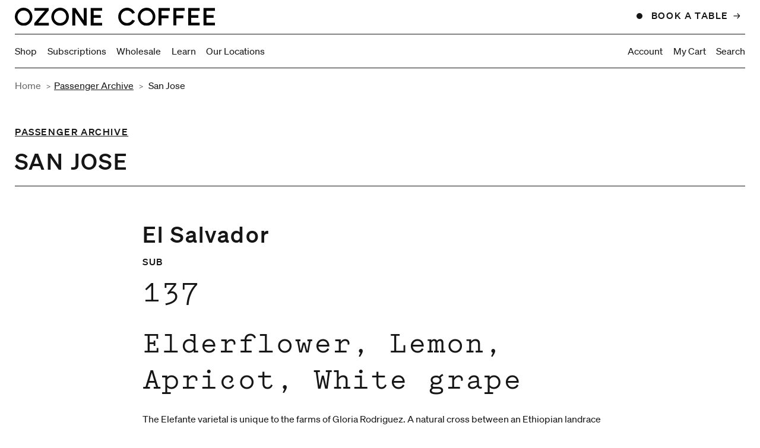

--- FILE ---
content_type: text/html; charset=utf-8
request_url: https://ozonecoffee.co.uk/blogs/passenger/el-salvador-san-jose-137
body_size: 28059
content:
<!doctype html>
<html class="no-js" lang="en">
  <head>
                

                
  <link rel="canonical" href="https://ozonecoffee.co.uk/blogs/passenger/el-salvador-san-jose-137">

    <script>
      window.rechargeCustomTheme = {
        selectors: {
          variant: ['.rc-var-selector'],
          variant_trigger: ['div[data-product-variant]'],
          price: ['.price-item--regular']
        }
      };
    </script>

      <meta charset="utf-8">
  <meta http-equiv="X-UA-Compatible" content="IE=edge">
  <meta name="viewport" content="width=device-width,initial-scale=1">
  <meta name="theme-color" content="">
  
  <link rel="preconnect" href="https://cdn.shopify.com" crossorigin>

  
    <link rel="canonical" href="https://ozonecoffee.co.uk/blogs/passenger/el-salvador-san-jose-137">
  

  <link rel="apple-touch-icon" sizes="120x120" href="//ozonecoffee.co.uk/cdn/shop/t/52/assets/apple-touch-icon.png?v=75604984582042205471750933362">
  <link rel="icon" type="image/png" sizes="32x32" href="//ozonecoffee.co.uk/cdn/shop/t/52/assets/favicon-32x32.png?v=61533602782839059771750933364">
  <link rel="icon" type="image/png" sizes="16x16" href="//ozonecoffee.co.uk/cdn/shop/t/52/assets/favicon-16x16.png?v=67705716571784408281750933363">
  <link rel="manifest" href="//ozonecoffee.co.uk/cdn/shop/t/52/assets/site.webmanifest?v=177912563286459129561759758651">
  <link rel="shortcut icon" href="//ozonecoffee.co.uk/cdn/shop/t/52/assets/favicon.ico?v=163211344966362240991750933365">
  <meta name="msapplication-TileColor" content="#000000">
  <meta name="msapplication-config" content="//ozonecoffee.co.uk/cdn/shop/t/52/assets/browserconfig.xml?v=174652318614004980701750933363">
  <meta name="theme-color" content="#000000">
  <meta name="google-site-verification" content="PeaJxFgM-gHBJgJMRL3Mx59tG3wDGhz0L1b18QUByBM" />
  

  <title>
    San Jose
 &ndash; Ozone Coffee</title>

  
    <meta name="description" content="The Elefante varietal is unique to the farms of Gloria Rodriguez. A natural cross between an Ethiopian landrace varietal and bourbon, the fruit is much larger than a typical coffee cherry, whilst the bean remains a similar size - hence the name Elefante. With the best of both its parents, these plants produce a cup pro">
  

  

<meta property="og:site_name" content="Ozone Coffee">
<meta property="og:url" content="https://ozonecoffee.co.uk/blogs/passenger/el-salvador-san-jose-137">
<meta property="og:title" content="San Jose">
<meta property="og:type" content="article">
<meta property="og:description" content="The Elefante varietal is unique to the farms of Gloria Rodriguez. A natural cross between an Ethiopian landrace varietal and bourbon, the fruit is much larger than a typical coffee cherry, whilst the bean remains a similar size - hence the name Elefante. With the best of both its parents, these plants produce a cup pro"><meta property="og:image" content="http://ozonecoffee.co.uk/cdn/shop/articles/Post_2-100_ba361719-033b-4f7b-ae9a-4960769e8af5.jpg?v=1710873098">
  <meta property="og:image:secure_url" content="https://ozonecoffee.co.uk/cdn/shop/articles/Post_2-100_ba361719-033b-4f7b-ae9a-4960769e8af5.jpg?v=1710873098">
  <meta property="og:image:width" content="1080">
  <meta property="og:image:height" content="1080"><meta name="twitter:site" content="@ozonecoffeeuk"><meta name="twitter:card" content="summary_large_image">
<meta name="twitter:title" content="San Jose">
<meta name="twitter:description" content="The Elefante varietal is unique to the farms of Gloria Rodriguez. A natural cross between an Ethiopian landrace varietal and bourbon, the fruit is much larger than a typical coffee cherry, whilst the bean remains a similar size - hence the name Elefante. With the best of both its parents, these plants produce a cup pro">

  <link href="//ozonecoffee.co.uk/cdn/shop/t/52/assets/app.css?v=46838961928844179441766057426" rel="stylesheet" type="text/css" media="all" />

  <script type="text/javascript">
    if(window.location.pathname.includes('products')) {
      (function e(){var e=document.createElement("script");e.type="text/javascript",e.async=true,e.src="//staticw2.yotpo.com/Edji2N1Ojbmq6DYVPzpVJFNIXiir3Xvz7gjZkSnz/widget.js";var t=document.getElementsByTagName("script")[0];t.parentNode.insertBefore(e,t)})();
    }
  </script>

   <!-- Google Tag Manager -->
 <script>(function(w,d,s,l,i){w[l]=w[l]||[];w[l].push({'gtm.start':
  new Date().getTime(),event:'gtm.js'});var f=d.getElementsByTagName(s)[0],
  j=d.createElement(s),dl=l!='dataLayer'?'&l='+l:'';j.async=true;j.src=
  'https://www.googletagmanager.com/gtm.js?id='+i+dl;f.parentNode.insertBefore(j,f);
  })(window,document,'script','dataLayer','GTM-PM4ZTR9');</script>
  <!-- End Google Tag Manager -->

  <!-- TrustBox script -->
  <script type="text/javascript" src="//widget.trustpilot.com/bootstrap/v5/tp.widget.bootstrap.min.js" async></script>
  <!-- End TrustBox script -->


<!-- Microsoft Clarity blocking script from GDPR/CCPA Compliance + Cookie Management App -->
<script id="gdpr-clarity-blocking-script">
  let isClarityExecuted = false;
  function executeClarity() {
    if (!isClarityExecuted) {
      // The content of Microsoft Clarity script goes here
      (function (c, l, a, r, i, t, y) {
        c[a] = c[a] || function () { (c[a].q = c[a].q || []).push(arguments) };
        t = l.createElement(r); t.async = 1; t.src = "https://www.clarity.ms/tag/" + i;
        y = l.getElementsByTagName(r)[0]; y.parentNode.insertBefore(t, y);
      })(window, document, "clarity", "script", "odcznts8a6");
      isClarityExecuted = true;
    }
  }
  function checkConsentForClarity(additionalChecks = 0) {
    let cpdCookie = (document.cookie.match(/^(?:.*;)?\s*cookieconsent_preferences_disabled(\s*=\s*([^;]+)?)(?:.*)?$/)||[,null])[1];
    if (cpdCookie != null) {
      if (parseInt(cpdCookie.indexOf('marketing')) === -1 && parseInt(cpdCookie.indexOf('analytics')) === -1) {
        executeClarity();
      }
    } else {
      let gdprCache = localStorage.getItem('gdprCache') ? JSON.parse(localStorage.getItem('gdprCache')) : null;
      let gdprCacheConsentSettings = gdprCache && gdprCache.getCookieConsentSettings ? JSON.parse(gdprCache.getCookieConsentSettings) : null;
      let gdprCacheCountryDetection = gdprCache && gdprCache.countryDetection ? JSON.parse(gdprCache.countryDetection) : null;
      let ccsCookie = (document.cookie.match(/^(?:.*;)?\s*cookieconsent_status\s*=\s*([^;]+)(?:.*)?$/)||[,null])[1];
      if ((gdprCacheConsentSettings || (gdprCacheCountryDetection && gdprCacheCountryDetection.disable === '1')) && !ccsCookie) {
        if ((gdprCacheConsentSettings && gdprCacheConsentSettings.status === 'disabled') || gdprCacheCountryDetection.disable === '1') {
          executeClarity();
        } else {
          let initPreferences = parseInt(gdprCacheConsentSettings.checkboxes_behavior);
          if (initPreferences === 1 || initPreferences === 4) {
            executeClarity();
          }
        }
      } else {
        if (additionalChecks > 0) {
          setTimeout(function () {
            checkConsentForClarity(additionalChecks - 1);
          }, 1000);
        } else {
          executeClarity();
        }
      }
    }
  }

  checkConsentForClarity(3);

  window.addEventListener('click', function (e) {
    if (e.target && typeof e.target.className === 'string' && e.target.className.indexOf('isense-cc-submit-consent') >= 0) {
      checkConsentForClarity();
    }
  });
</script>



    <script>window.performance && window.performance.mark && window.performance.mark('shopify.content_for_header.start');</script><meta name="google-site-verification" content="1UrNBS6xwV4xjgM-z--NuVVGTDCS36WIqLaH_m7cBF4">
<meta name="facebook-domain-verification" content="xcbvcbizyrmc8vfkhqslk5wc5mba58">
<meta name="facebook-domain-verification" content="lnihvmqtd9u8v1z5h1ygnqqaa1vxi6">
<meta id="shopify-digital-wallet" name="shopify-digital-wallet" content="/231572/digital_wallets/dialog">
<meta name="shopify-checkout-api-token" content="7b53be80b52737612e7643834ac17c9c">
<meta id="in-context-paypal-metadata" data-shop-id="231572" data-venmo-supported="false" data-environment="production" data-locale="en_US" data-paypal-v4="true" data-currency="GBP">
<link rel="alternate" type="application/atom+xml" title="Feed" href="/blogs/passenger.atom" />
<script async="async" src="/checkouts/internal/preloads.js?locale=en-GB"></script>
<link rel="preconnect" href="https://shop.app" crossorigin="anonymous">
<script async="async" src="https://shop.app/checkouts/internal/preloads.js?locale=en-GB&shop_id=231572" crossorigin="anonymous"></script>
<script id="apple-pay-shop-capabilities" type="application/json">{"shopId":231572,"countryCode":"GB","currencyCode":"GBP","merchantCapabilities":["supports3DS"],"merchantId":"gid:\/\/shopify\/Shop\/231572","merchantName":"Ozone Coffee","requiredBillingContactFields":["postalAddress","email","phone"],"requiredShippingContactFields":["postalAddress","email","phone"],"shippingType":"shipping","supportedNetworks":["visa","maestro","masterCard","amex","discover","elo"],"total":{"type":"pending","label":"Ozone Coffee","amount":"1.00"},"shopifyPaymentsEnabled":true,"supportsSubscriptions":true}</script>
<script id="shopify-features" type="application/json">{"accessToken":"7b53be80b52737612e7643834ac17c9c","betas":["rich-media-storefront-analytics"],"domain":"ozonecoffee.co.uk","predictiveSearch":true,"shopId":231572,"locale":"en"}</script>
<script>var Shopify = Shopify || {};
Shopify.shop = "hasbean.myshopify.com";
Shopify.locale = "en";
Shopify.currency = {"active":"GBP","rate":"1.0"};
Shopify.country = "GB";
Shopify.theme = {"name":"Ozone2022\/production","id":180448690561,"schema_name":"Hasbean-2022","schema_version":"2.5.0","theme_store_id":null,"role":"main"};
Shopify.theme.handle = "null";
Shopify.theme.style = {"id":null,"handle":null};
Shopify.cdnHost = "ozonecoffee.co.uk/cdn";
Shopify.routes = Shopify.routes || {};
Shopify.routes.root = "/";</script>
<script type="module">!function(o){(o.Shopify=o.Shopify||{}).modules=!0}(window);</script>
<script>!function(o){function n(){var o=[];function n(){o.push(Array.prototype.slice.apply(arguments))}return n.q=o,n}var t=o.Shopify=o.Shopify||{};t.loadFeatures=n(),t.autoloadFeatures=n()}(window);</script>
<script>
  window.ShopifyPay = window.ShopifyPay || {};
  window.ShopifyPay.apiHost = "shop.app\/pay";
  window.ShopifyPay.redirectState = null;
</script>
<script id="shop-js-analytics" type="application/json">{"pageType":"article"}</script>
<script defer="defer" async type="module" src="//ozonecoffee.co.uk/cdn/shopifycloud/shop-js/modules/v2/client.init-shop-cart-sync_BT-GjEfc.en.esm.js"></script>
<script defer="defer" async type="module" src="//ozonecoffee.co.uk/cdn/shopifycloud/shop-js/modules/v2/chunk.common_D58fp_Oc.esm.js"></script>
<script defer="defer" async type="module" src="//ozonecoffee.co.uk/cdn/shopifycloud/shop-js/modules/v2/chunk.modal_xMitdFEc.esm.js"></script>
<script type="module">
  await import("//ozonecoffee.co.uk/cdn/shopifycloud/shop-js/modules/v2/client.init-shop-cart-sync_BT-GjEfc.en.esm.js");
await import("//ozonecoffee.co.uk/cdn/shopifycloud/shop-js/modules/v2/chunk.common_D58fp_Oc.esm.js");
await import("//ozonecoffee.co.uk/cdn/shopifycloud/shop-js/modules/v2/chunk.modal_xMitdFEc.esm.js");

  window.Shopify.SignInWithShop?.initShopCartSync?.({"fedCMEnabled":true,"windoidEnabled":true});

</script>
<script>
  window.Shopify = window.Shopify || {};
  if (!window.Shopify.featureAssets) window.Shopify.featureAssets = {};
  window.Shopify.featureAssets['shop-js'] = {"shop-cart-sync":["modules/v2/client.shop-cart-sync_DZOKe7Ll.en.esm.js","modules/v2/chunk.common_D58fp_Oc.esm.js","modules/v2/chunk.modal_xMitdFEc.esm.js"],"init-fed-cm":["modules/v2/client.init-fed-cm_B6oLuCjv.en.esm.js","modules/v2/chunk.common_D58fp_Oc.esm.js","modules/v2/chunk.modal_xMitdFEc.esm.js"],"shop-cash-offers":["modules/v2/client.shop-cash-offers_D2sdYoxE.en.esm.js","modules/v2/chunk.common_D58fp_Oc.esm.js","modules/v2/chunk.modal_xMitdFEc.esm.js"],"shop-login-button":["modules/v2/client.shop-login-button_QeVjl5Y3.en.esm.js","modules/v2/chunk.common_D58fp_Oc.esm.js","modules/v2/chunk.modal_xMitdFEc.esm.js"],"pay-button":["modules/v2/client.pay-button_DXTOsIq6.en.esm.js","modules/v2/chunk.common_D58fp_Oc.esm.js","modules/v2/chunk.modal_xMitdFEc.esm.js"],"shop-button":["modules/v2/client.shop-button_DQZHx9pm.en.esm.js","modules/v2/chunk.common_D58fp_Oc.esm.js","modules/v2/chunk.modal_xMitdFEc.esm.js"],"avatar":["modules/v2/client.avatar_BTnouDA3.en.esm.js"],"init-windoid":["modules/v2/client.init-windoid_CR1B-cfM.en.esm.js","modules/v2/chunk.common_D58fp_Oc.esm.js","modules/v2/chunk.modal_xMitdFEc.esm.js"],"init-shop-for-new-customer-accounts":["modules/v2/client.init-shop-for-new-customer-accounts_C_vY_xzh.en.esm.js","modules/v2/client.shop-login-button_QeVjl5Y3.en.esm.js","modules/v2/chunk.common_D58fp_Oc.esm.js","modules/v2/chunk.modal_xMitdFEc.esm.js"],"init-shop-email-lookup-coordinator":["modules/v2/client.init-shop-email-lookup-coordinator_BI7n9ZSv.en.esm.js","modules/v2/chunk.common_D58fp_Oc.esm.js","modules/v2/chunk.modal_xMitdFEc.esm.js"],"init-shop-cart-sync":["modules/v2/client.init-shop-cart-sync_BT-GjEfc.en.esm.js","modules/v2/chunk.common_D58fp_Oc.esm.js","modules/v2/chunk.modal_xMitdFEc.esm.js"],"shop-toast-manager":["modules/v2/client.shop-toast-manager_DiYdP3xc.en.esm.js","modules/v2/chunk.common_D58fp_Oc.esm.js","modules/v2/chunk.modal_xMitdFEc.esm.js"],"init-customer-accounts":["modules/v2/client.init-customer-accounts_D9ZNqS-Q.en.esm.js","modules/v2/client.shop-login-button_QeVjl5Y3.en.esm.js","modules/v2/chunk.common_D58fp_Oc.esm.js","modules/v2/chunk.modal_xMitdFEc.esm.js"],"init-customer-accounts-sign-up":["modules/v2/client.init-customer-accounts-sign-up_iGw4briv.en.esm.js","modules/v2/client.shop-login-button_QeVjl5Y3.en.esm.js","modules/v2/chunk.common_D58fp_Oc.esm.js","modules/v2/chunk.modal_xMitdFEc.esm.js"],"shop-follow-button":["modules/v2/client.shop-follow-button_CqMgW2wH.en.esm.js","modules/v2/chunk.common_D58fp_Oc.esm.js","modules/v2/chunk.modal_xMitdFEc.esm.js"],"checkout-modal":["modules/v2/client.checkout-modal_xHeaAweL.en.esm.js","modules/v2/chunk.common_D58fp_Oc.esm.js","modules/v2/chunk.modal_xMitdFEc.esm.js"],"shop-login":["modules/v2/client.shop-login_D91U-Q7h.en.esm.js","modules/v2/chunk.common_D58fp_Oc.esm.js","modules/v2/chunk.modal_xMitdFEc.esm.js"],"lead-capture":["modules/v2/client.lead-capture_BJmE1dJe.en.esm.js","modules/v2/chunk.common_D58fp_Oc.esm.js","modules/v2/chunk.modal_xMitdFEc.esm.js"],"payment-terms":["modules/v2/client.payment-terms_Ci9AEqFq.en.esm.js","modules/v2/chunk.common_D58fp_Oc.esm.js","modules/v2/chunk.modal_xMitdFEc.esm.js"]};
</script>
<script>(function() {
  var isLoaded = false;
  function asyncLoad() {
    if (isLoaded) return;
    isLoaded = true;
    var urls = ["https:\/\/static.rechargecdn.com\/assets\/js\/widget.min.js?shop=hasbean.myshopify.com","https:\/\/app.octaneai.com\/wk92cru9c1cjnne8\/shopify.js?x=XQRnUgmlsG7vScvS\u0026shop=hasbean.myshopify.com","https:\/\/shipping-bar.conversionbear.com\/script?app=shipping_bar\u0026shop=hasbean.myshopify.com"];
    for (var i = 0; i < urls.length; i++) {
      var s = document.createElement('script');
      s.type = 'text/javascript';
      s.async = true;
      s.src = urls[i];
      var x = document.getElementsByTagName('script')[0];
      x.parentNode.insertBefore(s, x);
    }
  };
  if(window.attachEvent) {
    window.attachEvent('onload', asyncLoad);
  } else {
    window.addEventListener('load', asyncLoad, false);
  }
})();</script>
<script id="__st">var __st={"a":231572,"offset":0,"reqid":"7b709ec7-e4eb-48b1-b388-28a1d74ee38e-1769095365","pageurl":"ozonecoffee.co.uk\/blogs\/passenger\/el-salvador-san-jose-137","s":"articles-636316614709","u":"559926fdd8c6","p":"article","rtyp":"article","rid":636316614709};</script>
<script>window.ShopifyPaypalV4VisibilityTracking = true;</script>
<script id="captcha-bootstrap">!function(){'use strict';const t='contact',e='account',n='new_comment',o=[[t,t],['blogs',n],['comments',n],[t,'customer']],c=[[e,'customer_login'],[e,'guest_login'],[e,'recover_customer_password'],[e,'create_customer']],r=t=>t.map((([t,e])=>`form[action*='/${t}']:not([data-nocaptcha='true']) input[name='form_type'][value='${e}']`)).join(','),a=t=>()=>t?[...document.querySelectorAll(t)].map((t=>t.form)):[];function s(){const t=[...o],e=r(t);return a(e)}const i='password',u='form_key',d=['recaptcha-v3-token','g-recaptcha-response','h-captcha-response',i],f=()=>{try{return window.sessionStorage}catch{return}},m='__shopify_v',_=t=>t.elements[u];function p(t,e,n=!1){try{const o=window.sessionStorage,c=JSON.parse(o.getItem(e)),{data:r}=function(t){const{data:e,action:n}=t;return t[m]||n?{data:e,action:n}:{data:t,action:n}}(c);for(const[e,n]of Object.entries(r))t.elements[e]&&(t.elements[e].value=n);n&&o.removeItem(e)}catch(o){console.error('form repopulation failed',{error:o})}}const l='form_type',E='cptcha';function T(t){t.dataset[E]=!0}const w=window,h=w.document,L='Shopify',v='ce_forms',y='captcha';let A=!1;((t,e)=>{const n=(g='f06e6c50-85a8-45c8-87d0-21a2b65856fe',I='https://cdn.shopify.com/shopifycloud/storefront-forms-hcaptcha/ce_storefront_forms_captcha_hcaptcha.v1.5.2.iife.js',D={infoText:'Protected by hCaptcha',privacyText:'Privacy',termsText:'Terms'},(t,e,n)=>{const o=w[L][v],c=o.bindForm;if(c)return c(t,g,e,D).then(n);var r;o.q.push([[t,g,e,D],n]),r=I,A||(h.body.append(Object.assign(h.createElement('script'),{id:'captcha-provider',async:!0,src:r})),A=!0)});var g,I,D;w[L]=w[L]||{},w[L][v]=w[L][v]||{},w[L][v].q=[],w[L][y]=w[L][y]||{},w[L][y].protect=function(t,e){n(t,void 0,e),T(t)},Object.freeze(w[L][y]),function(t,e,n,w,h,L){const[v,y,A,g]=function(t,e,n){const i=e?o:[],u=t?c:[],d=[...i,...u],f=r(d),m=r(i),_=r(d.filter((([t,e])=>n.includes(e))));return[a(f),a(m),a(_),s()]}(w,h,L),I=t=>{const e=t.target;return e instanceof HTMLFormElement?e:e&&e.form},D=t=>v().includes(t);t.addEventListener('submit',(t=>{const e=I(t);if(!e)return;const n=D(e)&&!e.dataset.hcaptchaBound&&!e.dataset.recaptchaBound,o=_(e),c=g().includes(e)&&(!o||!o.value);(n||c)&&t.preventDefault(),c&&!n&&(function(t){try{if(!f())return;!function(t){const e=f();if(!e)return;const n=_(t);if(!n)return;const o=n.value;o&&e.removeItem(o)}(t);const e=Array.from(Array(32),(()=>Math.random().toString(36)[2])).join('');!function(t,e){_(t)||t.append(Object.assign(document.createElement('input'),{type:'hidden',name:u})),t.elements[u].value=e}(t,e),function(t,e){const n=f();if(!n)return;const o=[...t.querySelectorAll(`input[type='${i}']`)].map((({name:t})=>t)),c=[...d,...o],r={};for(const[a,s]of new FormData(t).entries())c.includes(a)||(r[a]=s);n.setItem(e,JSON.stringify({[m]:1,action:t.action,data:r}))}(t,e)}catch(e){console.error('failed to persist form',e)}}(e),e.submit())}));const S=(t,e)=>{t&&!t.dataset[E]&&(n(t,e.some((e=>e===t))),T(t))};for(const o of['focusin','change'])t.addEventListener(o,(t=>{const e=I(t);D(e)&&S(e,y())}));const B=e.get('form_key'),M=e.get(l),P=B&&M;t.addEventListener('DOMContentLoaded',(()=>{const t=y();if(P)for(const e of t)e.elements[l].value===M&&p(e,B);[...new Set([...A(),...v().filter((t=>'true'===t.dataset.shopifyCaptcha))])].forEach((e=>S(e,t)))}))}(h,new URLSearchParams(w.location.search),n,t,e,['guest_login'])})(!0,!0)}();</script>
<script integrity="sha256-4kQ18oKyAcykRKYeNunJcIwy7WH5gtpwJnB7kiuLZ1E=" data-source-attribution="shopify.loadfeatures" defer="defer" src="//ozonecoffee.co.uk/cdn/shopifycloud/storefront/assets/storefront/load_feature-a0a9edcb.js" crossorigin="anonymous"></script>
<script crossorigin="anonymous" defer="defer" src="//ozonecoffee.co.uk/cdn/shopifycloud/storefront/assets/shopify_pay/storefront-65b4c6d7.js?v=20250812"></script>
<script data-source-attribution="shopify.dynamic_checkout.dynamic.init">var Shopify=Shopify||{};Shopify.PaymentButton=Shopify.PaymentButton||{isStorefrontPortableWallets:!0,init:function(){window.Shopify.PaymentButton.init=function(){};var t=document.createElement("script");t.src="https://ozonecoffee.co.uk/cdn/shopifycloud/portable-wallets/latest/portable-wallets.en.js",t.type="module",document.head.appendChild(t)}};
</script>
<script data-source-attribution="shopify.dynamic_checkout.buyer_consent">
  function portableWalletsHideBuyerConsent(e){var t=document.getElementById("shopify-buyer-consent"),n=document.getElementById("shopify-subscription-policy-button");t&&n&&(t.classList.add("hidden"),t.setAttribute("aria-hidden","true"),n.removeEventListener("click",e))}function portableWalletsShowBuyerConsent(e){var t=document.getElementById("shopify-buyer-consent"),n=document.getElementById("shopify-subscription-policy-button");t&&n&&(t.classList.remove("hidden"),t.removeAttribute("aria-hidden"),n.addEventListener("click",e))}window.Shopify?.PaymentButton&&(window.Shopify.PaymentButton.hideBuyerConsent=portableWalletsHideBuyerConsent,window.Shopify.PaymentButton.showBuyerConsent=portableWalletsShowBuyerConsent);
</script>
<script data-source-attribution="shopify.dynamic_checkout.cart.bootstrap">document.addEventListener("DOMContentLoaded",(function(){function t(){return document.querySelector("shopify-accelerated-checkout-cart, shopify-accelerated-checkout")}if(t())Shopify.PaymentButton.init();else{new MutationObserver((function(e,n){t()&&(Shopify.PaymentButton.init(),n.disconnect())})).observe(document.body,{childList:!0,subtree:!0})}}));
</script>
<script id='scb4127' type='text/javascript' async='' src='https://ozonecoffee.co.uk/cdn/shopifycloud/privacy-banner/storefront-banner.js'></script><link id="shopify-accelerated-checkout-styles" rel="stylesheet" media="screen" href="https://ozonecoffee.co.uk/cdn/shopifycloud/portable-wallets/latest/accelerated-checkout-backwards-compat.css" crossorigin="anonymous">
<style id="shopify-accelerated-checkout-cart">
        #shopify-buyer-consent {
  margin-top: 1em;
  display: inline-block;
  width: 100%;
}

#shopify-buyer-consent.hidden {
  display: none;
}

#shopify-subscription-policy-button {
  background: none;
  border: none;
  padding: 0;
  text-decoration: underline;
  font-size: inherit;
  cursor: pointer;
}

#shopify-subscription-policy-button::before {
  box-shadow: none;
}

      </style>

<script>window.performance && window.performance.mark && window.performance.mark('shopify.content_for_header.end');</script>

  <!-- BEGIN app block: shopify://apps/klaviyo-email-marketing-sms/blocks/klaviyo-onsite-embed/2632fe16-c075-4321-a88b-50b567f42507 -->












  <script async src="https://static.klaviyo.com/onsite/js/W6W4V9/klaviyo.js?company_id=W6W4V9"></script>
  <script>!function(){if(!window.klaviyo){window._klOnsite=window._klOnsite||[];try{window.klaviyo=new Proxy({},{get:function(n,i){return"push"===i?function(){var n;(n=window._klOnsite).push.apply(n,arguments)}:function(){for(var n=arguments.length,o=new Array(n),w=0;w<n;w++)o[w]=arguments[w];var t="function"==typeof o[o.length-1]?o.pop():void 0,e=new Promise((function(n){window._klOnsite.push([i].concat(o,[function(i){t&&t(i),n(i)}]))}));return e}}})}catch(n){window.klaviyo=window.klaviyo||[],window.klaviyo.push=function(){var n;(n=window._klOnsite).push.apply(n,arguments)}}}}();</script>

  




  <script>
    window.klaviyoReviewsProductDesignMode = false
  </script>







<!-- END app block --><!-- BEGIN app block: shopify://apps/microsoft-clarity/blocks/clarity_js/31c3d126-8116-4b4a-8ba1-baeda7c4aeea -->
<script type="text/javascript">
  (function (c, l, a, r, i, t, y) {
    c[a] = c[a] || function () { (c[a].q = c[a].q || []).push(arguments); };
    t = l.createElement(r); t.async = 1; t.src = "https://www.clarity.ms/tag/" + i + "?ref=shopify";
    y = l.getElementsByTagName(r)[0]; y.parentNode.insertBefore(t, y);

    c.Shopify.loadFeatures([{ name: "consent-tracking-api", version: "0.1" }], error => {
      if (error) {
        console.error("Error loading Shopify features:", error);
        return;
      }

      c[a]('consentv2', {
        ad_Storage: c.Shopify.customerPrivacy.marketingAllowed() ? "granted" : "denied",
        analytics_Storage: c.Shopify.customerPrivacy.analyticsProcessingAllowed() ? "granted" : "denied",
      });
    });

    l.addEventListener("visitorConsentCollected", function (e) {
      c[a]('consentv2', {
        ad_Storage: e.detail.marketingAllowed ? "granted" : "denied",
        analytics_Storage: e.detail.analyticsAllowed ? "granted" : "denied",
      });
    });
  })(window, document, "clarity", "script", "tnfwexq3z0");
</script>



<!-- END app block --><!-- BEGIN app block: shopify://apps/attentive/blocks/attn-tag/8df62c72-8fe4-407e-a5b3-72132be30a0d --><script type="text/javascript" src="https://oqjbl.ozonecoffee.co.uk/providers/atLabel/load" onerror=" var fallbackScript = document.createElement('script'); fallbackScript.src = 'https://cdn.attn.tv/ozone/dtag.js'; document.head.appendChild(fallbackScript);" data-source="loaded?source=app-embed" defer="defer"></script>


<!-- END app block --><!-- BEGIN app block: shopify://apps/yotpo-product-reviews/blocks/reviews_tab/eb7dfd7d-db44-4334-bc49-c893b51b36cf -->



<!-- END app block --><!-- BEGIN app block: shopify://apps/leat-loyalty-rewards/blocks/leat-sdk/a4b3d2b7-542d-424e-b7f4-602578988f92 --><link
    rel='stylesheet'
    href='https://api.ecommerce.static.leat.com/sdk/v1/sdk.css'
>

<script>
    !function(){if(!window.LeatSDK){window._leatQueue=window._leatQueue||[];try{window.LeatSDK=new Proxy({},{get:function(n,e){return"push"===e?function(){var
      n=window._leatQueue;n.push.apply(n,arguments)}:function(){for(var n=[],t=0;t<arguments.length;t++)n[t]=arguments[t];var o="function"==typeof n[n.length-1]?n.pop():void 0;return new
      Promise((function(t){window._leatQueue.push([e].concat(n,[function(n){o&&o(n),t(n)}]))}))}}})}catch(e){window.LeatSDK=window.LeatSDK||[],window.LeatSDK.push=function(){var
      n=window._leatQueue;n.push.apply(n,arguments)}}function n(){var n=document.createElement("script");n.src="https://api.ecommerce.static.leat.com/sdk/v1/sdk.js",n.async=!0,
      n.crossOrigin="anonymous",document.head.appendChild(n)}"loading"===document.readyState?document.addEventListener("DOMContentLoaded",n):n(),window.leat=window.LeatSDK}}();

      const storeConfig = {
        shop: {
            id: 'leat_555d3725ff766c57541b8a3899fb62de',
            locale: 'en',
            country: 'GB',
          },
        customer:
          
            null
          ,
        
        
        
    };

    LeatSDK.init(storeConfig);

    
    

    
        LeatSDK.renderFloatingPanel();
    

    if (storeConfig.giftCard) {
      LeatSDK.renderGiftCardRecipientForm();
    }

    if (storeConfig.outOfStockGiftCardProduct && !storeConfig.giftCard ) {
      LeatSDK.renderOutOfStockGiftCardButton();
    }
</script>




<style>
    .leat-loyalty {
        --leat-primary-color: #ffcd43;
        --leat-button-color: #ffcd43;
        --leat-button-color-active: #ffbf10;
        --leat-button-color-hover: #ffc629;
        --leat-secondary-color: #e6e3e8;
        --leat-button-text-color: #000000;
        --leat-border-radius: 8px;
    }
</style>


<!-- END app block --><!-- BEGIN app block: shopify://apps/yotpo-product-reviews/blocks/settings/eb7dfd7d-db44-4334-bc49-c893b51b36cf -->


  <script type="text/javascript" src="https://cdn-widgetsrepository.yotpo.com/v1/loader/Edji2N1Ojbmq6DYVPzpVJFNIXiir3Xvz7gjZkSnz?languageCode=en" async></script>



  
<!-- END app block --><!-- BEGIN app block: shopify://apps/webrex-ai-seo-optimizer/blocks/webrexSeoEmbed/b26797ad-bb4d-48f5-8ef3-7c561521049c -->










  <!-- BEGIN app snippet: breadcrumb -->
<script type="application/ld+json" class="ws_schema">{"@context": "https://schema.org","@type": "BreadcrumbList","@id": "https://ozonecoffee.co.uk/blogs/passenger/el-salvador-san-jose-137#breadcrumbs","itemListElement": [{"@type": "ListItem","position": 1,"name": "Ozone Coffee","item": "https://ozonecoffee.co.uk"},{"@type": "ListItem","position": 2,"name": "Passenger Archive","item": "https://ozonecoffee.co.uk/blogs/passenger"},{"@type": "ListItem","position": 3,"name": "San Jose","item": "https://ozonecoffee.co.uk/blogs/passenger/el-salvador-san-jose-137"}]}</script><!-- END app snippet -->



  <!-- BEGIN app snippet: article -->

  <script type="application/ld+json" class="ws_schema">
    {
        "@context": "https://schema.org",
        "@type": "Article",
        "@id": "https://ozonecoffee.co.uk/blogs/passenger/el-salvador-san-jose-137#article",
        "mainEntityOfPage": {
            "@type": "WebPage",
            "@id": "https://ozonecoffee.co.uk/blogs/passenger/el-salvador-san-jose-137"
        },
        "headline": "San Jose",
        "image": [
            "articles/Post_2-100_ba361719-033b-4f7b-ae9a-4960769e8af5.jpg"
        ],
        "datePublished": "2024-02-09 12:50:28 +0000",
        "author": {
            "@type": "Person",
            "name": "Midori Fujimoto",
            "url": "http://ozonecoffee.co.uk"
        },
        "publisher": {
            "@type": "Organization",
            "name": "Ozone Coffee",
            "logo": {
                "@type": "ImageObject",
                "url":  "https://cdn.shopify.com/s/files/1/0023/1572/files/1755082476271-ozone-new-square.png?v=1755082478"
            }
        },
        "description": "The Elefante varietal is unique to the farms of Gloria Rodriguez. A natural cross between an Ethiopian landrace varietal and bourbon, the fruit is much larger than a typical coffee cherry, whilst the bean remains a similar size - hence the name Elefante. With the best of both its parents, these plants produce a cup pro",
        "dateModified": "2024-03-20 11:39:48 +0000"
    }
  </script>

<!-- END app snippet -->











  <!-- BEGIN app snippet: instantPage --><script type="module" defer > 
let t,e,n,o,i,a=null,s=65,c=new Set;const r=1111;function d(t){o=performance.now();const e=t.target.closest("a");m(e)&&p(e.href,"high")}function u(t){if(performance.now()-o<r)return;if(!("closest"in t.target))return;const e=t.target.closest("a");m(e)&&(e.addEventListener("mouseout",f,{passive:!0}),i=setTimeout(()=>{p(e.href,"high"),i=void 0},s))}function l(t){const e=t.target.closest("a");m(e)&&p(e.href,"high")}function f(t){t.relatedTarget&&t.target.closest("a")==t.relatedTarget.closest("a")||i&&(clearTimeout(i),i=void 0)}function h(t){if(performance.now()-o<r)return;const e=t.target.closest("a");if(t.which>1||t.metaKey||t.ctrlKey)return;if(!e)return;e.addEventListener("click",function(t){1337!=t.detail&&t.preventDefault()},{capture:!0,passive:!1,once:!0});const n=new MouseEvent("click",{view:window,bubbles:!0,cancelable:!1,detail:1337});e.dispatchEvent(n)}function m(o){if(o&&o.href&&(!n||"instant"in o.dataset)){if(o.origin!=location.origin){if(!(e||"instant"in o.dataset)||!a)return}if(["http:","https:"].includes(o.protocol)&&("http:"!=o.protocol||"https:"!=location.protocol)&&(t||!o.search||"instant"in o.dataset)&&!(o.hash&&o.pathname+o.search==location.pathname+location.search||"noInstant"in o.dataset))return!0}}function p(t,e="auto"){if(c.has(t))return;const n=document.createElement("link");n.rel="prefetch",n.href=t,n.fetchPriority=e,n.as="document",document.head.appendChild(n),c.add(t)}!function(){if(!document.createElement("link").relList.supports("prefetch"))return;const o="instantVaryAccept"in document.body.dataset||"Shopify"in window,i=navigator.userAgent.indexOf("Chrome/");i>-1&&(a=parseInt(navigator.userAgent.substring(i+"Chrome/".length)));if(o&&a&&a<110)return;const c="instantMousedownShortcut"in document.body.dataset;t="instantAllowQueryString"in document.body.dataset,e="instantAllowExternalLinks"in document.body.dataset,n="instantWhitelist"in document.body.dataset;const r={capture:!0,passive:!0};let f=!1,v=!1,g=!1;if("instantIntensity"in document.body.dataset){const t=document.body.dataset.instantIntensity;if(t.startsWith("mousedown"))f=!0,"mousedown-only"==t&&(v=!0);else if(t.startsWith("viewport")){const e=navigator.connection&&navigator.connection.saveData,n=navigator.connection&&navigator.connection.effectiveType&&navigator.connection.effectiveType.includes("2g");e||n||("viewport"==t?document.documentElement.clientWidth*document.documentElement.clientHeight<45e4&&(g=!0):"viewport-all"==t&&(g=!0))}else{const e=parseInt(t);isNaN(e)||(s=e)}}v||document.addEventListener("touchstart",d,r);f?c||document.addEventListener("mousedown",l,r):document.addEventListener("mouseover",u,r);c&&document.addEventListener("mousedown",h,r);if(g){let t=window.requestIdleCallback;t||(t=(t=>{t()})),t(function(){const t=new IntersectionObserver(e=>{e.forEach(e=>{if(e.isIntersecting){const n=e.target;t.unobserve(n),p(n.href)}})});document.querySelectorAll("a").forEach(e=>{m(e)&&t.observe(e)})},{timeout:1500})}}();
</script>
<!-- END app snippet -->


<!-- BEGIN app snippet: metaTags -->


<!-- END app snippet -->

<!-- END app block --><link href="https://monorail-edge.shopifysvc.com" rel="dns-prefetch">
<script>(function(){if ("sendBeacon" in navigator && "performance" in window) {try {var session_token_from_headers = performance.getEntriesByType('navigation')[0].serverTiming.find(x => x.name == '_s').description;} catch {var session_token_from_headers = undefined;}var session_cookie_matches = document.cookie.match(/_shopify_s=([^;]*)/);var session_token_from_cookie = session_cookie_matches && session_cookie_matches.length === 2 ? session_cookie_matches[1] : "";var session_token = session_token_from_headers || session_token_from_cookie || "";function handle_abandonment_event(e) {var entries = performance.getEntries().filter(function(entry) {return /monorail-edge.shopifysvc.com/.test(entry.name);});if (!window.abandonment_tracked && entries.length === 0) {window.abandonment_tracked = true;var currentMs = Date.now();var navigation_start = performance.timing.navigationStart;var payload = {shop_id: 231572,url: window.location.href,navigation_start,duration: currentMs - navigation_start,session_token,page_type: "article"};window.navigator.sendBeacon("https://monorail-edge.shopifysvc.com/v1/produce", JSON.stringify({schema_id: "online_store_buyer_site_abandonment/1.1",payload: payload,metadata: {event_created_at_ms: currentMs,event_sent_at_ms: currentMs}}));}}window.addEventListener('pagehide', handle_abandonment_event);}}());</script>
<script id="web-pixels-manager-setup">(function e(e,d,r,n,o){if(void 0===o&&(o={}),!Boolean(null===(a=null===(i=window.Shopify)||void 0===i?void 0:i.analytics)||void 0===a?void 0:a.replayQueue)){var i,a;window.Shopify=window.Shopify||{};var t=window.Shopify;t.analytics=t.analytics||{};var s=t.analytics;s.replayQueue=[],s.publish=function(e,d,r){return s.replayQueue.push([e,d,r]),!0};try{self.performance.mark("wpm:start")}catch(e){}var l=function(){var e={modern:/Edge?\/(1{2}[4-9]|1[2-9]\d|[2-9]\d{2}|\d{4,})\.\d+(\.\d+|)|Firefox\/(1{2}[4-9]|1[2-9]\d|[2-9]\d{2}|\d{4,})\.\d+(\.\d+|)|Chrom(ium|e)\/(9{2}|\d{3,})\.\d+(\.\d+|)|(Maci|X1{2}).+ Version\/(15\.\d+|(1[6-9]|[2-9]\d|\d{3,})\.\d+)([,.]\d+|)( \(\w+\)|)( Mobile\/\w+|) Safari\/|Chrome.+OPR\/(9{2}|\d{3,})\.\d+\.\d+|(CPU[ +]OS|iPhone[ +]OS|CPU[ +]iPhone|CPU IPhone OS|CPU iPad OS)[ +]+(15[._]\d+|(1[6-9]|[2-9]\d|\d{3,})[._]\d+)([._]\d+|)|Android:?[ /-](13[3-9]|1[4-9]\d|[2-9]\d{2}|\d{4,})(\.\d+|)(\.\d+|)|Android.+Firefox\/(13[5-9]|1[4-9]\d|[2-9]\d{2}|\d{4,})\.\d+(\.\d+|)|Android.+Chrom(ium|e)\/(13[3-9]|1[4-9]\d|[2-9]\d{2}|\d{4,})\.\d+(\.\d+|)|SamsungBrowser\/([2-9]\d|\d{3,})\.\d+/,legacy:/Edge?\/(1[6-9]|[2-9]\d|\d{3,})\.\d+(\.\d+|)|Firefox\/(5[4-9]|[6-9]\d|\d{3,})\.\d+(\.\d+|)|Chrom(ium|e)\/(5[1-9]|[6-9]\d|\d{3,})\.\d+(\.\d+|)([\d.]+$|.*Safari\/(?![\d.]+ Edge\/[\d.]+$))|(Maci|X1{2}).+ Version\/(10\.\d+|(1[1-9]|[2-9]\d|\d{3,})\.\d+)([,.]\d+|)( \(\w+\)|)( Mobile\/\w+|) Safari\/|Chrome.+OPR\/(3[89]|[4-9]\d|\d{3,})\.\d+\.\d+|(CPU[ +]OS|iPhone[ +]OS|CPU[ +]iPhone|CPU IPhone OS|CPU iPad OS)[ +]+(10[._]\d+|(1[1-9]|[2-9]\d|\d{3,})[._]\d+)([._]\d+|)|Android:?[ /-](13[3-9]|1[4-9]\d|[2-9]\d{2}|\d{4,})(\.\d+|)(\.\d+|)|Mobile Safari.+OPR\/([89]\d|\d{3,})\.\d+\.\d+|Android.+Firefox\/(13[5-9]|1[4-9]\d|[2-9]\d{2}|\d{4,})\.\d+(\.\d+|)|Android.+Chrom(ium|e)\/(13[3-9]|1[4-9]\d|[2-9]\d{2}|\d{4,})\.\d+(\.\d+|)|Android.+(UC? ?Browser|UCWEB|U3)[ /]?(15\.([5-9]|\d{2,})|(1[6-9]|[2-9]\d|\d{3,})\.\d+)\.\d+|SamsungBrowser\/(5\.\d+|([6-9]|\d{2,})\.\d+)|Android.+MQ{2}Browser\/(14(\.(9|\d{2,})|)|(1[5-9]|[2-9]\d|\d{3,})(\.\d+|))(\.\d+|)|K[Aa][Ii]OS\/(3\.\d+|([4-9]|\d{2,})\.\d+)(\.\d+|)/},d=e.modern,r=e.legacy,n=navigator.userAgent;return n.match(d)?"modern":n.match(r)?"legacy":"unknown"}(),u="modern"===l?"modern":"legacy",c=(null!=n?n:{modern:"",legacy:""})[u],f=function(e){return[e.baseUrl,"/wpm","/b",e.hashVersion,"modern"===e.buildTarget?"m":"l",".js"].join("")}({baseUrl:d,hashVersion:r,buildTarget:u}),m=function(e){var d=e.version,r=e.bundleTarget,n=e.surface,o=e.pageUrl,i=e.monorailEndpoint;return{emit:function(e){var a=e.status,t=e.errorMsg,s=(new Date).getTime(),l=JSON.stringify({metadata:{event_sent_at_ms:s},events:[{schema_id:"web_pixels_manager_load/3.1",payload:{version:d,bundle_target:r,page_url:o,status:a,surface:n,error_msg:t},metadata:{event_created_at_ms:s}}]});if(!i)return console&&console.warn&&console.warn("[Web Pixels Manager] No Monorail endpoint provided, skipping logging."),!1;try{return self.navigator.sendBeacon.bind(self.navigator)(i,l)}catch(e){}var u=new XMLHttpRequest;try{return u.open("POST",i,!0),u.setRequestHeader("Content-Type","text/plain"),u.send(l),!0}catch(e){return console&&console.warn&&console.warn("[Web Pixels Manager] Got an unhandled error while logging to Monorail."),!1}}}}({version:r,bundleTarget:l,surface:e.surface,pageUrl:self.location.href,monorailEndpoint:e.monorailEndpoint});try{o.browserTarget=l,function(e){var d=e.src,r=e.async,n=void 0===r||r,o=e.onload,i=e.onerror,a=e.sri,t=e.scriptDataAttributes,s=void 0===t?{}:t,l=document.createElement("script"),u=document.querySelector("head"),c=document.querySelector("body");if(l.async=n,l.src=d,a&&(l.integrity=a,l.crossOrigin="anonymous"),s)for(var f in s)if(Object.prototype.hasOwnProperty.call(s,f))try{l.dataset[f]=s[f]}catch(e){}if(o&&l.addEventListener("load",o),i&&l.addEventListener("error",i),u)u.appendChild(l);else{if(!c)throw new Error("Did not find a head or body element to append the script");c.appendChild(l)}}({src:f,async:!0,onload:function(){if(!function(){var e,d;return Boolean(null===(d=null===(e=window.Shopify)||void 0===e?void 0:e.analytics)||void 0===d?void 0:d.initialized)}()){var d=window.webPixelsManager.init(e)||void 0;if(d){var r=window.Shopify.analytics;r.replayQueue.forEach((function(e){var r=e[0],n=e[1],o=e[2];d.publishCustomEvent(r,n,o)})),r.replayQueue=[],r.publish=d.publishCustomEvent,r.visitor=d.visitor,r.initialized=!0}}},onerror:function(){return m.emit({status:"failed",errorMsg:"".concat(f," has failed to load")})},sri:function(e){var d=/^sha384-[A-Za-z0-9+/=]+$/;return"string"==typeof e&&d.test(e)}(c)?c:"",scriptDataAttributes:o}),m.emit({status:"loading"})}catch(e){m.emit({status:"failed",errorMsg:(null==e?void 0:e.message)||"Unknown error"})}}})({shopId: 231572,storefrontBaseUrl: "https://ozonecoffee.co.uk",extensionsBaseUrl: "https://extensions.shopifycdn.com/cdn/shopifycloud/web-pixels-manager",monorailEndpoint: "https://monorail-edge.shopifysvc.com/unstable/produce_batch",surface: "storefront-renderer",enabledBetaFlags: ["2dca8a86"],webPixelsConfigList: [{"id":"2040168833","configuration":"{\"projectId\":\"tnfwexq3z0\"}","eventPayloadVersion":"v1","runtimeContext":"STRICT","scriptVersion":"cf1781658ed156031118fc4bbc2ed159","type":"APP","apiClientId":240074326017,"privacyPurposes":[],"capabilities":["advanced_dom_events"],"dataSharingAdjustments":{"protectedCustomerApprovalScopes":["read_customer_personal_data"]}},{"id":"1978139009","configuration":"{\"accountID\":\"W6W4V9\",\"webPixelConfig\":\"eyJlbmFibGVBZGRlZFRvQ2FydEV2ZW50cyI6IHRydWV9\"}","eventPayloadVersion":"v1","runtimeContext":"STRICT","scriptVersion":"524f6c1ee37bacdca7657a665bdca589","type":"APP","apiClientId":123074,"privacyPurposes":["ANALYTICS","MARKETING"],"dataSharingAdjustments":{"protectedCustomerApprovalScopes":["read_customer_address","read_customer_email","read_customer_name","read_customer_personal_data","read_customer_phone"]}},{"id":"1900609921","configuration":"{\"env\":\"prod\"}","eventPayloadVersion":"v1","runtimeContext":"LAX","scriptVersion":"3dbd78f0aeeb2c473821a9db9e2dd54a","type":"APP","apiClientId":3977633,"privacyPurposes":["ANALYTICS","MARKETING"],"dataSharingAdjustments":{"protectedCustomerApprovalScopes":["read_customer_address","read_customer_email","read_customer_name","read_customer_personal_data","read_customer_phone"]}},{"id":"1506214273","configuration":"{\"store_id\":\"105843\",\"environment\":\"prod\"}","eventPayloadVersion":"v1","runtimeContext":"STRICT","scriptVersion":"e1b3f843f8a910884b33e33e956dd640","type":"APP","apiClientId":294517,"privacyPurposes":[],"dataSharingAdjustments":{"protectedCustomerApprovalScopes":["read_customer_address","read_customer_email","read_customer_name","read_customer_personal_data","read_customer_phone"]}},{"id":"910459265","configuration":"{\"config\":\"{\\\"google_tag_ids\\\":[\\\"G-VZ5CVRXJ1N\\\",\\\"GT-TX5QJM6\\\"],\\\"target_country\\\":\\\"GB\\\",\\\"gtag_events\\\":[{\\\"type\\\":\\\"search\\\",\\\"action_label\\\":\\\"G-VZ5CVRXJ1N\\\"},{\\\"type\\\":\\\"begin_checkout\\\",\\\"action_label\\\":\\\"G-VZ5CVRXJ1N\\\"},{\\\"type\\\":\\\"view_item\\\",\\\"action_label\\\":[\\\"G-VZ5CVRXJ1N\\\",\\\"MC-KYGG5YCBRT\\\"]},{\\\"type\\\":\\\"purchase\\\",\\\"action_label\\\":[\\\"G-VZ5CVRXJ1N\\\",\\\"MC-KYGG5YCBRT\\\"]},{\\\"type\\\":\\\"page_view\\\",\\\"action_label\\\":[\\\"G-VZ5CVRXJ1N\\\",\\\"MC-KYGG5YCBRT\\\"]},{\\\"type\\\":\\\"add_payment_info\\\",\\\"action_label\\\":\\\"G-VZ5CVRXJ1N\\\"},{\\\"type\\\":\\\"add_to_cart\\\",\\\"action_label\\\":\\\"G-VZ5CVRXJ1N\\\"}],\\\"enable_monitoring_mode\\\":false}\"}","eventPayloadVersion":"v1","runtimeContext":"OPEN","scriptVersion":"b2a88bafab3e21179ed38636efcd8a93","type":"APP","apiClientId":1780363,"privacyPurposes":[],"dataSharingAdjustments":{"protectedCustomerApprovalScopes":["read_customer_address","read_customer_email","read_customer_name","read_customer_personal_data","read_customer_phone"]}},{"id":"255721525","configuration":"{\"yotpoStoreId\":\"Edji2N1Ojbmq6DYVPzpVJFNIXiir3Xvz7gjZkSnz\"}","eventPayloadVersion":"v1","runtimeContext":"STRICT","scriptVersion":"8bb37a256888599d9a3d57f0551d3859","type":"APP","apiClientId":70132,"privacyPurposes":["ANALYTICS","MARKETING","SALE_OF_DATA"],"dataSharingAdjustments":{"protectedCustomerApprovalScopes":["read_customer_address","read_customer_email","read_customer_name","read_customer_personal_data","read_customer_phone"]}},{"id":"112295989","configuration":"{\"octaneDomain\":\"https:\\\/\\\/app.octaneai.com\",\"botID\":\"wk92cru9c1cjnne8\"}","eventPayloadVersion":"v1","runtimeContext":"STRICT","scriptVersion":"f92ca4a76c55b3f762ad9c59eb7456bb","type":"APP","apiClientId":2012438,"privacyPurposes":["ANALYTICS","MARKETING","SALE_OF_DATA"],"dataSharingAdjustments":{"protectedCustomerApprovalScopes":["read_customer_personal_data"]}},{"id":"230818177","eventPayloadVersion":"1","runtimeContext":"LAX","scriptVersion":"2","type":"CUSTOM","privacyPurposes":["ANALYTICS"],"name":"Attentive"},{"id":"shopify-app-pixel","configuration":"{}","eventPayloadVersion":"v1","runtimeContext":"STRICT","scriptVersion":"0450","apiClientId":"shopify-pixel","type":"APP","privacyPurposes":["ANALYTICS","MARKETING"]},{"id":"shopify-custom-pixel","eventPayloadVersion":"v1","runtimeContext":"LAX","scriptVersion":"0450","apiClientId":"shopify-pixel","type":"CUSTOM","privacyPurposes":["ANALYTICS","MARKETING"]}],isMerchantRequest: false,initData: {"shop":{"name":"Ozone Coffee","paymentSettings":{"currencyCode":"GBP"},"myshopifyDomain":"hasbean.myshopify.com","countryCode":"GB","storefrontUrl":"https:\/\/ozonecoffee.co.uk"},"customer":null,"cart":null,"checkout":null,"productVariants":[],"purchasingCompany":null},},"https://ozonecoffee.co.uk/cdn","fcfee988w5aeb613cpc8e4bc33m6693e112",{"modern":"","legacy":""},{"shopId":"231572","storefrontBaseUrl":"https:\/\/ozonecoffee.co.uk","extensionBaseUrl":"https:\/\/extensions.shopifycdn.com\/cdn\/shopifycloud\/web-pixels-manager","surface":"storefront-renderer","enabledBetaFlags":"[\"2dca8a86\"]","isMerchantRequest":"false","hashVersion":"fcfee988w5aeb613cpc8e4bc33m6693e112","publish":"custom","events":"[[\"page_viewed\",{}]]"});</script><script>
  window.ShopifyAnalytics = window.ShopifyAnalytics || {};
  window.ShopifyAnalytics.meta = window.ShopifyAnalytics.meta || {};
  window.ShopifyAnalytics.meta.currency = 'GBP';
  var meta = {"page":{"pageType":"article","resourceType":"article","resourceId":636316614709,"requestId":"7b709ec7-e4eb-48b1-b388-28a1d74ee38e-1769095365"}};
  for (var attr in meta) {
    window.ShopifyAnalytics.meta[attr] = meta[attr];
  }
</script>
<script class="analytics">
  (function () {
    var customDocumentWrite = function(content) {
      var jquery = null;

      if (window.jQuery) {
        jquery = window.jQuery;
      } else if (window.Checkout && window.Checkout.$) {
        jquery = window.Checkout.$;
      }

      if (jquery) {
        jquery('body').append(content);
      }
    };

    var hasLoggedConversion = function(token) {
      if (token) {
        return document.cookie.indexOf('loggedConversion=' + token) !== -1;
      }
      return false;
    }

    var setCookieIfConversion = function(token) {
      if (token) {
        var twoMonthsFromNow = new Date(Date.now());
        twoMonthsFromNow.setMonth(twoMonthsFromNow.getMonth() + 2);

        document.cookie = 'loggedConversion=' + token + '; expires=' + twoMonthsFromNow;
      }
    }

    var trekkie = window.ShopifyAnalytics.lib = window.trekkie = window.trekkie || [];
    if (trekkie.integrations) {
      return;
    }
    trekkie.methods = [
      'identify',
      'page',
      'ready',
      'track',
      'trackForm',
      'trackLink'
    ];
    trekkie.factory = function(method) {
      return function() {
        var args = Array.prototype.slice.call(arguments);
        args.unshift(method);
        trekkie.push(args);
        return trekkie;
      };
    };
    for (var i = 0; i < trekkie.methods.length; i++) {
      var key = trekkie.methods[i];
      trekkie[key] = trekkie.factory(key);
    }
    trekkie.load = function(config) {
      trekkie.config = config || {};
      trekkie.config.initialDocumentCookie = document.cookie;
      var first = document.getElementsByTagName('script')[0];
      var script = document.createElement('script');
      script.type = 'text/javascript';
      script.onerror = function(e) {
        var scriptFallback = document.createElement('script');
        scriptFallback.type = 'text/javascript';
        scriptFallback.onerror = function(error) {
                var Monorail = {
      produce: function produce(monorailDomain, schemaId, payload) {
        var currentMs = new Date().getTime();
        var event = {
          schema_id: schemaId,
          payload: payload,
          metadata: {
            event_created_at_ms: currentMs,
            event_sent_at_ms: currentMs
          }
        };
        return Monorail.sendRequest("https://" + monorailDomain + "/v1/produce", JSON.stringify(event));
      },
      sendRequest: function sendRequest(endpointUrl, payload) {
        // Try the sendBeacon API
        if (window && window.navigator && typeof window.navigator.sendBeacon === 'function' && typeof window.Blob === 'function' && !Monorail.isIos12()) {
          var blobData = new window.Blob([payload], {
            type: 'text/plain'
          });

          if (window.navigator.sendBeacon(endpointUrl, blobData)) {
            return true;
          } // sendBeacon was not successful

        } // XHR beacon

        var xhr = new XMLHttpRequest();

        try {
          xhr.open('POST', endpointUrl);
          xhr.setRequestHeader('Content-Type', 'text/plain');
          xhr.send(payload);
        } catch (e) {
          console.log(e);
        }

        return false;
      },
      isIos12: function isIos12() {
        return window.navigator.userAgent.lastIndexOf('iPhone; CPU iPhone OS 12_') !== -1 || window.navigator.userAgent.lastIndexOf('iPad; CPU OS 12_') !== -1;
      }
    };
    Monorail.produce('monorail-edge.shopifysvc.com',
      'trekkie_storefront_load_errors/1.1',
      {shop_id: 231572,
      theme_id: 180448690561,
      app_name: "storefront",
      context_url: window.location.href,
      source_url: "//ozonecoffee.co.uk/cdn/s/trekkie.storefront.1bbfab421998800ff09850b62e84b8915387986d.min.js"});

        };
        scriptFallback.async = true;
        scriptFallback.src = '//ozonecoffee.co.uk/cdn/s/trekkie.storefront.1bbfab421998800ff09850b62e84b8915387986d.min.js';
        first.parentNode.insertBefore(scriptFallback, first);
      };
      script.async = true;
      script.src = '//ozonecoffee.co.uk/cdn/s/trekkie.storefront.1bbfab421998800ff09850b62e84b8915387986d.min.js';
      first.parentNode.insertBefore(script, first);
    };
    trekkie.load(
      {"Trekkie":{"appName":"storefront","development":false,"defaultAttributes":{"shopId":231572,"isMerchantRequest":null,"themeId":180448690561,"themeCityHash":"8210407473597359891","contentLanguage":"en","currency":"GBP","eventMetadataId":"31589e3a-e4f0-43ad-8faf-91a1255198f8"},"isServerSideCookieWritingEnabled":true,"monorailRegion":"shop_domain","enabledBetaFlags":["65f19447"]},"Session Attribution":{},"S2S":{"facebookCapiEnabled":false,"source":"trekkie-storefront-renderer","apiClientId":580111}}
    );

    var loaded = false;
    trekkie.ready(function() {
      if (loaded) return;
      loaded = true;

      window.ShopifyAnalytics.lib = window.trekkie;

      var originalDocumentWrite = document.write;
      document.write = customDocumentWrite;
      try { window.ShopifyAnalytics.merchantGoogleAnalytics.call(this); } catch(error) {};
      document.write = originalDocumentWrite;

      window.ShopifyAnalytics.lib.page(null,{"pageType":"article","resourceType":"article","resourceId":636316614709,"requestId":"7b709ec7-e4eb-48b1-b388-28a1d74ee38e-1769095365","shopifyEmitted":true});

      var match = window.location.pathname.match(/checkouts\/(.+)\/(thank_you|post_purchase)/)
      var token = match? match[1]: undefined;
      if (!hasLoggedConversion(token)) {
        setCookieIfConversion(token);
        
      }
    });


        var eventsListenerScript = document.createElement('script');
        eventsListenerScript.async = true;
        eventsListenerScript.src = "//ozonecoffee.co.uk/cdn/shopifycloud/storefront/assets/shop_events_listener-3da45d37.js";
        document.getElementsByTagName('head')[0].appendChild(eventsListenerScript);

})();</script>
  <script>
  if (!window.ga || (window.ga && typeof window.ga !== 'function')) {
    window.ga = function ga() {
      (window.ga.q = window.ga.q || []).push(arguments);
      if (window.Shopify && window.Shopify.analytics && typeof window.Shopify.analytics.publish === 'function') {
        window.Shopify.analytics.publish("ga_stub_called", {}, {sendTo: "google_osp_migration"});
      }
      console.error("Shopify's Google Analytics stub called with:", Array.from(arguments), "\nSee https://help.shopify.com/manual/promoting-marketing/pixels/pixel-migration#google for more information.");
    };
    if (window.Shopify && window.Shopify.analytics && typeof window.Shopify.analytics.publish === 'function') {
      window.Shopify.analytics.publish("ga_stub_initialized", {}, {sendTo: "google_osp_migration"});
    }
  }
</script>
<script
  defer
  src="https://ozonecoffee.co.uk/cdn/shopifycloud/perf-kit/shopify-perf-kit-3.0.4.min.js"
  data-application="storefront-renderer"
  data-shop-id="231572"
  data-render-region="gcp-us-east1"
  data-page-type="article"
  data-theme-instance-id="180448690561"
  data-theme-name="Hasbean-2022"
  data-theme-version="2.5.0"
  data-monorail-region="shop_domain"
  data-resource-timing-sampling-rate="10"
  data-shs="true"
  data-shs-beacon="true"
  data-shs-export-with-fetch="true"
  data-shs-logs-sample-rate="1"
  data-shs-beacon-endpoint="https://ozonecoffee.co.uk/api/collect"
></script>
</head>
  <body  >
   

    <div id="shopify-section-header" class="shopify-section"><a class="skip-link tw-w-full tw-bg-white tw-text-center tw-px-sm tw-py-md" href="#MainContent">
  Skip to content
</a>

<header class="tw-w-full tw-relative">
  <div
  class="mega-menu-desktop tw-w-full tw-fixed tw-top-0 tw-left-0 tw-hidden lg:tw-block tw-z-5"
  data-mega-menu-desktop
>
  <div class="tw-w-full mega-menu-desktop__content tw-max-w-1800 tw-px-xl tw-mx-auto" data-menu-container>
    <!-- Top -->
    <div class="mega-menu-desktop__top tw-w-full tw-flex tw-flex-row tw-flex-wrap tw-items-center tw-py-md">
      <!-- Logo -->
      <div class="mega-menu-desktop__logo tw-w-full">
        <a
          href="/"
          class="tw-w-full"
          title="Return to home page"
        >
          <img
            class="tw-w-full"
            src="//ozonecoffee.co.uk/cdn/shop/t/52/assets/logo.svg?v=52897915636256834851750933358"
            alt="Ozone Coffee Logo"
            width="200"
            height="28"
            loading="lazy"
          >
        </a>
      </div>
      <!-- / Logo -->
      <!-- Feature -->
      
        <div class="mega-menu-desktop__feature tw-w-auto tw-ml-auto">
          <p class="h6 tw-uppercase tw-w-full">
            <a href="/pages/bookings" class="anchor anchor-none tw-no-underline">
              <span class="tag tag-black tw-flex tw-flex-row tw-flex-wrap tw-items-center tw-font-soehne-kraftig">
                Book a table
                <svg class="icon-md" fill="none" xmlns="http://www.w3.org/2000/svg" viewBox="0 0 30 30"><path d="m16.312 9.76-1.008.992 3.072 3.36H9.24v1.44h9.136l-3.072 3.36 1.008.992 4.592-5.072-4.592-5.072Z" fill="inherit"/></svg>
              </span>
            </a>
          </p>
        </div>
      
      <!-- / Feature -->
    </div>
    <!-- / Top -->
    <!-- Main -->
    <div class="mega-menu-desktop__main tw-w-full tw-flex tw-flex-row tw-flex-wrap tw-items-center tw-py-md tw-border-solid tw-border-b tw-border-t tw-border-black tw-relative">
      <!-- Main Menu -->
      <nav class="mega-menu-desktop__main-menu tw-w-full" aria-label="Main Menu">
        <ul class="tw-flex tw-flex-row tw-flex-wrap">
          
          <!-- Level 1 Navigation -->
          
          
            
              <li class=" tw-mb-0" data-menu-item>
                <button
                  class="anchor anchor-none tw-w-full"
                  aria-expanded="false"
                  aria-controls="drawer-0"
                  data-menu-item-trigger
                >
                  Shop
                </button>
                <!-- Drawer -->
                <div
                  class="mega-menu-desktop__drawer tw-hidden tw-flex-flow tw-flex-wrap tw-absolute tw-top-full tw-left-0 tw-w-full tw-bg-white tw-border-solid tw-border-t tw-border-black tw-py-xl tw-transform tw--translate-y-full tw-opacity-0"
                  data-menu-drawer
                  id="drawer-0"
                >
                  <!-- Drawer Content -->
                  <div class="mega-menu-desktop__drawer-content tw-w-full tw-relative">
                    <!-- Level 2 Navigation -->
                    <ul class="mega-menu-desktop__drawer-menu tw-w-full">
                      
                      
                        
                          <!-- Menu Item -->
                          <li class="tw-w-full">
                            <button
                              class="anchor anchor-none tw-w-full tw-flex tw-flex-row tw-items-center"
                              aria-expanded="false"
                              aria-controls="0-submenu-0"
                              data-sub-menu-trigger
                            >
                              Coffee
                              <svg class="icon-md" fill="none" xmlns="http://www.w3.org/2000/svg" viewBox="0 0 30 30"><path d="m16.312 9.76-1.008.992 3.072 3.36H9.24v1.44h9.136l-3.072 3.36 1.008.992 4.592-5.072-4.592-5.072Z" fill="inherit"/></svg>
                            </button>
                            <!-- Level 3 Navigation -->
                            <ul
                              class="mega-menu-desktop__drawer-sub-menu tw-absolute tw-top-0 tw-hidden tw-border-l tw-border-solid tw-border-black tw-pl-xl"
                              id="0-submenu-0"
                              data-sub-menu
                            >
                              
                                <li class="tw-w-full">
                                  <a href="/collections/coffee" class="tw-no-underline">Browse all coffee</a>
                                </li>
                              
                                <li class="tw-w-full">
                                  <a href="/collections/coffee-type-best-sellers" class="tw-no-underline">Best sellers</a>
                                </li>
                              
                                <li class="tw-w-full">
                                  <a href="/collections/new" class="tw-no-underline">New in</a>
                                </li>
                              
                                <li class="tw-w-full">
                                  <a href="/collections/coffee-house-blends" class="tw-no-underline">House blends</a>
                                </li>
                              
                                <li class="tw-w-full">
                                  <a href="/collections/tasting-packs" class="tw-no-underline">Tasting packs</a>
                                </li>
                              
                                <li class="tw-w-full">
                                  <a href="/collections/coffee-type-organic" class="tw-no-underline">Organic</a>
                                </li>
                              
                                <li class="tw-w-full">
                                  <a href="/collections/coffee-type-decaf-halfcaff" class="tw-no-underline">Decaf & Half Caff</a>
                                </li>
                              
                                <li class="tw-w-full">
                                  <a href="/collections/special-reserve" class="tw-no-underline">Special Reserve coffees</a>
                                </li>
                              
                            </ul>
                            <!-- / Level 3 Navigation -->
                          </li>
                          <!-- / Menu Item -->
                        
                        
                      
                        
                          <!-- Menu Item -->
                          <li class="tw-w-full">
                            <button
                              class="anchor anchor-none tw-w-full tw-flex tw-flex-row tw-items-center"
                              aria-expanded="false"
                              aria-controls="0-submenu-1"
                              data-sub-menu-trigger
                            >
                              Equipment
                              <svg class="icon-md" fill="none" xmlns="http://www.w3.org/2000/svg" viewBox="0 0 30 30"><path d="m16.312 9.76-1.008.992 3.072 3.36H9.24v1.44h9.136l-3.072 3.36 1.008.992 4.592-5.072-4.592-5.072Z" fill="inherit"/></svg>
                            </button>
                            <!-- Level 3 Navigation -->
                            <ul
                              class="mega-menu-desktop__drawer-sub-menu tw-absolute tw-top-0 tw-hidden tw-border-l tw-border-solid tw-border-black tw-pl-xl"
                              id="0-submenu-1"
                              data-sub-menu
                            >
                              
                                <li class="tw-w-full">
                                  <a href="/collections/brewing-kit" class="tw-no-underline">Browse all</a>
                                </li>
                              
                                <li class="tw-w-full">
                                  <a href="/collections/brewing-kit-filter-brewing" class="tw-no-underline">Filter brewing</a>
                                </li>
                              
                                <li class="tw-w-full">
                                  <a href="/collections/brewing-kit-filters" class="tw-no-underline">Filter papers</a>
                                </li>
                              
                                <li class="tw-w-full">
                                  <a href="/collections/brewing-kit-espresso-brewing" class="tw-no-underline">Home espresso</a>
                                </li>
                              
                                <li class="tw-w-full">
                                  <a href="/collections/brewing-kit-grinders" class="tw-no-underline">Grinders</a>
                                </li>
                              
                                <li class="tw-w-full">
                                  <a href="/collections/brewing-kit-kettles" class="tw-no-underline">Kettles</a>
                                </li>
                              
                                <li class="tw-w-full">
                                  <a href="/collections/brewing-kit-scales" class="tw-no-underline">Scales</a>
                                </li>
                              
                                <li class="tw-w-full">
                                  <a href="/collections/cups-and-mugs" class="tw-no-underline">Cups and mugs</a>
                                </li>
                              
                                <li class="tw-w-full">
                                  <a href="/collections/brewing-kit-tools" class="tw-no-underline">Tools</a>
                                </li>
                              
                                <li class="tw-w-full">
                                  <a href="/collections/clean" class="tw-no-underline">Cleaning</a>
                                </li>
                              
                            </ul>
                            <!-- / Level 3 Navigation -->
                          </li>
                          <!-- / Menu Item -->
                        
                        
                      
                        
                          <!-- Menu Item -->
                          <li class="tw-w-full">
                            <button
                              class="anchor anchor-none tw-w-full tw-flex tw-flex-row tw-items-center"
                              aria-expanded="false"
                              aria-controls="0-submenu-2"
                              data-sub-menu-trigger
                            >
                              Brands
                              <svg class="icon-md" fill="none" xmlns="http://www.w3.org/2000/svg" viewBox="0 0 30 30"><path d="m16.312 9.76-1.008.992 3.072 3.36H9.24v1.44h9.136l-3.072 3.36 1.008.992 4.592-5.072-4.592-5.072Z" fill="inherit"/></svg>
                            </button>
                            <!-- Level 3 Navigation -->
                            <ul
                              class="mega-menu-desktop__drawer-sub-menu tw-absolute tw-top-0 tw-hidden tw-border-l tw-border-solid tw-border-black tw-pl-xl"
                              id="0-submenu-2"
                              data-sub-menu
                            >
                              
                                <li class="tw-w-full">
                                  <a href="/collections/brewing-kit-acaia" class="tw-no-underline">Acaia</a>
                                </li>
                              
                                <li class="tw-w-full">
                                  <a href="/collections/brewing-kit-acme" class="tw-no-underline">Acme</a>
                                </li>
                              
                                <li class="tw-w-full">
                                  <a href="/collections/brewing-kit-chemex" class="tw-no-underline">Chemex</a>
                                </li>
                              
                                <li class="tw-w-full">
                                  <a href="/collections/brewing-kit-clever-dripper" class="tw-no-underline">Clever Dripper</a>
                                </li>
                              
                                <li class="tw-w-full">
                                  <a href="/collections/comandante-hand-grinders" class="tw-no-underline">Comandante</a>
                                </li>
                              
                                <li class="tw-w-full">
                                  <a href="/collections/brewing-kit-hario-coffee-brewers-filters-tools" class="tw-no-underline">Hario</a>
                                </li>
                              
                                <li class="tw-w-full">
                                  <a href="/collections/brewing-kit-kalita" class="tw-no-underline">Kalita</a>
                                </li>
                              
                                <li class="tw-w-full">
                                  <a href="/collections/brewing-kit-sage-home-espresso-machines-and-grinders" class="tw-no-underline">Sage</a>
                                </li>
                              
                                <li class="tw-w-full">
                                  <a href="/collections/brewing-kit-vst" class="tw-no-underline">VST</a>
                                </li>
                              
                                <li class="tw-w-full">
                                  <a href="/collections/brewing-kit-wilfa-automatic-coffee-makers-and-grinders" class="tw-no-underline">Wilfa</a>
                                </li>
                              
                            </ul>
                            <!-- / Level 3 Navigation -->
                          </li>
                          <!-- / Menu Item -->
                        
                        
                      
                        
                          <!-- Menu Item -->
                          <li class="tw-w-full">
                            <button
                              class="anchor anchor-none tw-w-full tw-flex tw-flex-row tw-items-center"
                              aria-expanded="false"
                              aria-controls="0-submenu-3"
                              data-sub-menu-trigger
                            >
                              Gifts
                              <svg class="icon-md" fill="none" xmlns="http://www.w3.org/2000/svg" viewBox="0 0 30 30"><path d="m16.312 9.76-1.008.992 3.072 3.36H9.24v1.44h9.136l-3.072 3.36 1.008.992 4.592-5.072-4.592-5.072Z" fill="inherit"/></svg>
                            </button>
                            <!-- Level 3 Navigation -->
                            <ul
                              class="mega-menu-desktop__drawer-sub-menu tw-absolute tw-top-0 tw-hidden tw-border-l tw-border-solid tw-border-black tw-pl-xl"
                              id="0-submenu-3"
                              data-sub-menu
                            >
                              
                                <li class="tw-w-full">
                                  <a href="/pages/gifts" class="tw-no-underline">All gifts</a>
                                </li>
                              
                                <li class="tw-w-full">
                                  <a href="/collections/gift-sets" class="tw-no-underline">Coffee gift sets</a>
                                </li>
                              
                                <li class="tw-w-full">
                                  <a href="/collections/cups-and-mugs" class="tw-no-underline">Cups and mugs</a>
                                </li>
                              
                                <li class="tw-w-full">
                                  <a href="/collections/gifting-gift-cards" class="tw-no-underline">Gift cards</a>
                                </li>
                              
                                <li class="tw-w-full">
                                  <a href="/collections/prepaid-in-my-mug-subscription" class="tw-no-underline">Prepaid subscriptions</a>
                                </li>
                              
                            </ul>
                            <!-- / Level 3 Navigation -->
                          </li>
                          <!-- / Menu Item -->
                        
                        
                      
                        
                          <!-- Menu Item -->
                          <li class="tw-w-full">
                            <button
                              class="anchor anchor-none tw-w-full tw-flex tw-flex-row tw-items-center"
                              aria-expanded="false"
                              aria-controls="0-submenu-4"
                              data-sub-menu-trigger
                            >
                              Other Drinks
                              <svg class="icon-md" fill="none" xmlns="http://www.w3.org/2000/svg" viewBox="0 0 30 30"><path d="m16.312 9.76-1.008.992 3.072 3.36H9.24v1.44h9.136l-3.072 3.36 1.008.992 4.592-5.072-4.592-5.072Z" fill="inherit"/></svg>
                            </button>
                            <!-- Level 3 Navigation -->
                            <ul
                              class="mega-menu-desktop__drawer-sub-menu tw-absolute tw-top-0 tw-hidden tw-border-l tw-border-solid tw-border-black tw-pl-xl"
                              id="0-submenu-4"
                              data-sub-menu
                            >
                              
                                <li class="tw-w-full">
                                  <a href="/collections/other-drinks-tea" class="tw-no-underline">Tea</a>
                                </li>
                              
                                <li class="tw-w-full">
                                  <a href="/collections/other-drinks-tea-matcha" class="tw-no-underline">Matcha</a>
                                </li>
                              
                                <li class="tw-w-full">
                                  <a href="/collections/other-drinks-hot-chocolate" class="tw-no-underline">Hot chocolate & chai</a>
                                </li>
                              
                                <li class="tw-w-full">
                                  <a href="/collections/milk-alternatives" class="tw-no-underline">Milk alternatives</a>
                                </li>
                              
                            </ul>
                            <!-- / Level 3 Navigation -->
                          </li>
                          <!-- / Menu Item -->
                        
                        
                      
                        
                          <!-- / Menu Item -->
                          <li class="tw-w-full">
                            <a href="/collections/sca-courses" class="anchor anchor-none tw-block tw-w-full">SCA Coffee Training Courses</a>
                          </li>
                          <!-- / Menu Item -->
                        
                        
                      
                        
                          <!-- / Menu Item -->
                          <li class="tw-w-full">
                            <a href="/pages/coffee-quiz" class="anchor anchor-none tw-block tw-w-full">Find your Flavour Quiz</a>
                          </li>
                          <!-- / Menu Item -->
                        
                        
                      
                    </ul>
                    <!-- / Level 2 Navigation -->
                  </div>
                  <!-- / Drawer Content -->
                  <!-- Promo -->
                  
                    <div class="mega-menu-desktop__drawer-promo tw-w-full tw-flex tw-flex-row tw-flex-wrap tw-bg-light-grey tw-rounded-10 tw-p-xl tw-relative tw-self-start">
  
    <a href="/products/filter-pack" class="tw-absolute tw-w-full tw-h-full tw-top-0 tw-left-0" title="Click to learn more about: "></a>
  
  <!-- Content -->
  <div class="mega-menu-desktop__drawer-promo-content tw-w-1/2 tw-flex tw-flex-col tw-justify-between">
    <p class="h4 tw-font-soehne-buch text-gradient-blue-green-full">Super Selection</p>
    <div class="tw-w-full">
      
        <p class="h6 tw-font-soehne-kraftig tw-uppercase tw-mt-auto"></p>
      
      
        <p class="tw-my-xs">"A dreamy selection of four brews that were perfect to take away on our family week away. Plenty of variety with a taste that was consistently cracking."</p>
      
      
        <a href="/products/filter-pack" class="anchor anchor-secondary tw-flex tw-flex-row tw-flex-wrap tw-items-center">Filter Tasting Pack <svg class="icon-md" fill="none" xmlns="http://www.w3.org/2000/svg" viewBox="0 0 30 30"><path d="m16.312 9.76-1.008.992 3.072 3.36H9.24v1.44h9.136l-3.072 3.36 1.008.992 4.592-5.072-4.592-5.072Z" fill="inherit"/></svg></a>
      
    </div>
  </div>
  <!-- / Content -->
  <!-- Image -->
  
    <div class="mega-menu-desktop__drawer-promo-image tw-w-1/2 tw-relative ratio-1-1">
      


  
    <img
      class="tw-object-contain tw-object-center tw-w-full tw-h-full tw-absolute tw-top-0 tw-left-0"
      src="//ozonecoffee.co.uk/cdn/shop/files/HB_product_thumbs_Filter_pack_400x.jpg?v=1711445750"
      loading="lazy"
      alt=""
      width="2160"
      height="2160.0"
    >
  


    </div>
  
  <!-- / Image -->
</div>
                  
                  <!-- / Promo -->
                </div>
                <!-- / Drawer -->
              </li>
            
            
          
            
              <li class="tw-ml-lg" data-menu-item>
                <a href="/collections/ozone-subscriptions" class="anchor anchor-none tw-block tw-w-full" data-menu-item-trigger>Subscriptions</a>
              </li>
            
            
          
            
              <li class="tw-ml-lg" data-menu-item>
                <a href="/pages/wholesale" class="anchor anchor-none tw-block tw-w-full" data-menu-item-trigger>Wholesale</a>
              </li>
            
            
          
            
              <li class="tw-ml-lg tw-mb-0" data-menu-item>
                <button
                  class="anchor anchor-none tw-w-full"
                  aria-expanded="false"
                  aria-controls="drawer-3"
                  data-menu-item-trigger
                >
                  Learn
                </button>
                <!-- Drawer -->
                <div
                  class="mega-menu-desktop__drawer tw-hidden tw-flex-flow tw-flex-wrap tw-absolute tw-top-full tw-left-0 tw-w-full tw-bg-white tw-border-solid tw-border-t tw-border-black tw-py-xl tw-transform tw--translate-y-full tw-opacity-0"
                  data-menu-drawer
                  id="drawer-3"
                >
                  <!-- Drawer Content -->
                  <div class="mega-menu-desktop__drawer-content tw-w-full tw-relative">
                    <!-- Level 2 Navigation -->
                    <ul class="mega-menu-desktop__drawer-menu tw-w-full">
                      
                      
                        
                          <!-- / Menu Item -->
                          <li class="tw-w-full">
                            <a href="/pages/about-us" class="anchor anchor-none tw-block tw-w-full">About us</a>
                          </li>
                          <!-- / Menu Item -->
                        
                        
                      
                        
                          <!-- / Menu Item -->
                          <li class="tw-w-full">
                            <a href="/blogs/journal" class="anchor anchor-none tw-block tw-w-full">Our Journal</a>
                          </li>
                          <!-- / Menu Item -->
                        
                        
                      
                        
                          <!-- Menu Item -->
                          <li class="tw-w-full">
                            <button
                              class="anchor anchor-none tw-w-full tw-flex tw-flex-row tw-items-center"
                              aria-expanded="false"
                              aria-controls="3-submenu-2"
                              data-sub-menu-trigger
                            >
                              How we source coffee
                              <svg class="icon-md" fill="none" xmlns="http://www.w3.org/2000/svg" viewBox="0 0 30 30"><path d="m16.312 9.76-1.008.992 3.072 3.36H9.24v1.44h9.136l-3.072 3.36 1.008.992 4.592-5.072-4.592-5.072Z" fill="inherit"/></svg>
                            </button>
                            <!-- Level 3 Navigation -->
                            <ul
                              class="mega-menu-desktop__drawer-sub-menu tw-absolute tw-top-0 tw-hidden tw-border-l tw-border-solid tw-border-black tw-pl-xl"
                              id="3-submenu-2"
                              data-sub-menu
                            >
                              
                                <li class="tw-w-full">
                                  <a href="/pages/sourcing" class="tw-no-underline">Sourcing Philosophy</a>
                                </li>
                              
                                <li class="tw-w-full">
                                  <a href="/pages/sourcing" class="tw-no-underline">Our Producer Relationships</a>
                                </li>
                              
                            </ul>
                            <!-- / Level 3 Navigation -->
                          </li>
                          <!-- / Menu Item -->
                        
                        
                      
                        
                          <!-- / Menu Item -->
                          <li class="tw-w-full">
                            <a href="/pages/careers" class="anchor anchor-none tw-block tw-w-full">Work with us</a>
                          </li>
                          <!-- / Menu Item -->
                        
                        
                      
                        
                          <!-- Menu Item -->
                          <li class="tw-w-full">
                            <button
                              class="anchor anchor-none tw-w-full tw-flex tw-flex-row tw-items-center"
                              aria-expanded="false"
                              aria-controls="3-submenu-4"
                              data-sub-menu-trigger
                            >
                              Resources
                              <svg class="icon-md" fill="none" xmlns="http://www.w3.org/2000/svg" viewBox="0 0 30 30"><path d="m16.312 9.76-1.008.992 3.072 3.36H9.24v1.44h9.136l-3.072 3.36 1.008.992 4.592-5.072-4.592-5.072Z" fill="inherit"/></svg>
                            </button>
                            <!-- Level 3 Navigation -->
                            <ul
                              class="mega-menu-desktop__drawer-sub-menu tw-absolute tw-top-0 tw-hidden tw-border-l tw-border-solid tw-border-black tw-pl-xl"
                              id="3-submenu-4"
                              data-sub-menu
                            >
                              
                                <li class="tw-w-full">
                                  <a href="/blogs/journal/our-packaging-has-changed" class="tw-no-underline">Our packaging and sustainability</a>
                                </li>
                              
                                <li class="tw-w-full">
                                  <a href="/pages/brew-guides" class="tw-no-underline">Brew guides</a>
                                </li>
                              
                                <li class="tw-w-full">
                                  <a href="/blogs/journal/grind-size-options" class="tw-no-underline">Our grind options</a>
                                </li>
                              
                                <li class="tw-w-full">
                                  <a href="/blogs/coffee-processing-explained" class="tw-no-underline">Coffee processing explained</a>
                                </li>
                              
                                <li class="tw-w-full">
                                  <a href="/pages/specialty-coffee-roasted-by-ozone-coffee" class="tw-no-underline">Explore our coffee</a>
                                </li>
                              
                                <li class="tw-w-full">
                                  <a href="/pages/coffee-brewing-equipment" class="tw-no-underline">Explore our equipment</a>
                                </li>
                              
                                <li class="tw-w-full">
                                  <a href="/blogs/varietals" class="tw-no-underline">Varietal guide</a>
                                </li>
                              
                            </ul>
                            <!-- / Level 3 Navigation -->
                          </li>
                          <!-- / Menu Item -->
                        
                        
                      
                        
                          <!-- / Menu Item -->
                          <li class="tw-w-full">
                            <a href="/blogs/journal/our-sourcing-report" class="anchor anchor-none tw-block tw-w-full">Read our Sourcing Report</a>
                          </li>
                          <!-- / Menu Item -->
                        
                        
                      
                        
                          <!-- / Menu Item -->
                          <li class="tw-w-full">
                            <a href="/blogs/journal/our-2024-impact-report" class="anchor anchor-none tw-block tw-w-full">Read our Impact Report</a>
                          </li>
                          <!-- / Menu Item -->
                        
                        
                      
                        
                          <!-- / Menu Item -->
                          <li class="tw-w-full">
                            <a href="/pages/contact" class="anchor anchor-none tw-block tw-w-full">Help Centre</a>
                          </li>
                          <!-- / Menu Item -->
                        
                        
                      
                    </ul>
                    <!-- / Level 2 Navigation -->
                  </div>
                  <!-- / Drawer Content -->
                  <!-- Promo -->
                  
                    <div class="mega-menu-desktop__drawer-promo tw-w-full tw-flex tw-flex-row tw-flex-wrap tw-bg-light-grey tw-rounded-10 tw-p-xl tw-relative tw-self-start">
  
    <a href="/pages/recycling" class="tw-absolute tw-w-full tw-h-full tw-top-0 tw-left-0" title="Click to learn more about: "></a>
  
  <!-- Content -->
  <div class="mega-menu-desktop__drawer-promo-content tw-w-1/2 tw-flex tw-flex-col tw-justify-between">
    <p class="h4 tw-font-soehne-buch tw-text-orange">Recycling our packaging</p>
    <div class="tw-w-full">
      
        <p class="h6 tw-font-soehne-kraftig tw-uppercase tw-mt-auto"></p>
      
      
        <p class="tw-my-xs">Our coffee bags are made of 70% post-consumer recycled content. Interested in how to recycle them?</p>
      
      
        <a href="/pages/recycling" class="anchor anchor-secondary tw-flex tw-flex-row tw-flex-wrap tw-items-center">Find out more <svg class="icon-md" fill="none" xmlns="http://www.w3.org/2000/svg" viewBox="0 0 30 30"><path d="m16.312 9.76-1.008.992 3.072 3.36H9.24v1.44h9.136l-3.072 3.36 1.008.992 4.592-5.072-4.592-5.072Z" fill="inherit"/></svg></a>
      
    </div>
  </div>
  <!-- / Content -->
  <!-- Image -->
  
    <div class="mega-menu-desktop__drawer-promo-image tw-w-1/2 tw-relative ratio-1-1">
      


  
    <img
      class="tw-object-contain tw-object-center tw-w-full tw-h-full tw-absolute tw-top-0 tw-left-0"
      src="//ozonecoffee.co.uk/cdn/shop/files/Roasting_Scene_Square_400x.jpg?v=1764264221"
      loading="lazy"
      alt="Ozone Coffee Roasters Roasting Scene - Square Crop"
      width="800"
      height="800.0"
    >
  


    </div>
  
  <!-- / Image -->
</div>
                  
                  <!-- / Promo -->
                </div>
                <!-- / Drawer -->
              </li>
            
            
          
            
              <li class="tw-ml-lg tw-mb-0" data-menu-item>
                <button
                  class="anchor anchor-none tw-w-full"
                  aria-expanded="false"
                  aria-controls="drawer-4"
                  data-menu-item-trigger
                >
                  Our Locations
                </button>
                <!-- Drawer -->
                <div
                  class="mega-menu-desktop__drawer tw-hidden tw-flex-flow tw-flex-wrap tw-absolute tw-top-full tw-left-0 tw-w-full tw-bg-white tw-border-solid tw-border-t tw-border-black tw-py-xl tw-transform tw--translate-y-full tw-opacity-0"
                  data-menu-drawer
                  id="drawer-4"
                >
                  <!-- Drawer Content -->
                  <div class="mega-menu-desktop__drawer-content tw-w-full tw-relative">
                    <!-- Level 2 Navigation -->
                    <ul class="mega-menu-desktop__drawer-menu tw-w-full">
                      
                      
                        
                          <!-- / Menu Item -->
                          <li class="tw-w-full">
                            <a href="/pages/locations-shoreditch" class="anchor anchor-none tw-block tw-w-full">Shoreditch</a>
                          </li>
                          <!-- / Menu Item -->
                        
                        
                      
                        
                          <!-- / Menu Item -->
                          <li class="tw-w-full">
                            <a href="/pages/locations-london-fields" class="anchor anchor-none tw-block tw-w-full">London Fields</a>
                          </li>
                          <!-- / Menu Item -->
                        
                        
                      
                        
                          <!-- / Menu Item -->
                          <li class="tw-w-full">
                            <a href="/pages/locations-ludgate-hill" class="anchor anchor-none tw-block tw-w-full">Ludgate Hill</a>
                          </li>
                          <!-- / Menu Item -->
                        
                        
                      
                        
                          <!-- / Menu Item -->
                          <li class="tw-w-full">
                            <a href="/pages/locations-creechurch-lane" class="anchor anchor-none tw-block tw-w-full">Creechurch Lane</a>
                          </li>
                          <!-- / Menu Item -->
                        
                        
                      
                        
                          <!-- Menu Item -->
                          <li class="tw-w-full">
                            <button
                              class="anchor anchor-none tw-w-full tw-flex tw-flex-row tw-items-center"
                              aria-expanded="false"
                              aria-controls="4-submenu-4"
                              data-sub-menu-trigger
                            >
                              Work Cafés
                              <svg class="icon-md" fill="none" xmlns="http://www.w3.org/2000/svg" viewBox="0 0 30 30"><path d="m16.312 9.76-1.008.992 3.072 3.36H9.24v1.44h9.136l-3.072 3.36 1.008.992 4.592-5.072-4.592-5.072Z" fill="inherit"/></svg>
                            </button>
                            <!-- Level 3 Navigation -->
                            <ul
                              class="mega-menu-desktop__drawer-sub-menu tw-absolute tw-top-0 tw-hidden tw-border-l tw-border-solid tw-border-black tw-pl-xl"
                              id="4-submenu-4"
                              data-sub-menu
                            >
                              
                                <li class="tw-w-full">
                                  <a href="https://www.santander.co.uk/workcafe/london-kensington-high-street" class="tw-no-underline">Kensington High Street</a>
                                </li>
                              
                                <li class="tw-w-full">
                                  <a href="https://www.santander.co.uk/workcafe/leeds" class="tw-no-underline">Park Row, Leeds</a>
                                </li>
                              
                                <li class="tw-w-full">
                                  <a href="https://www.santander.co.uk/workcafe/london-triton-square" class="tw-no-underline">Triton Square, London</a>
                                </li>
                              
                                <li class="tw-w-full">
                                  <a href="https://www.santander.co.uk/workcafe/london-cheapside" class="tw-no-underline">Cheapside, London</a>
                                </li>
                              
                                <li class="tw-w-full">
                                  <a href="https://www.santander.co.uk/workcafe/oxford" class="tw-no-underline">Santander House, Oxford</a>
                                </li>
                              
                            </ul>
                            <!-- / Level 3 Navigation -->
                          </li>
                          <!-- / Menu Item -->
                        
                        
                      
                        
                          <!-- / Menu Item -->
                          <li class="tw-w-full">
                            <a href="https://cdn.shopify.com/s/files/1/0023/1572/files/Ozone_Private_hire_A4_2025_v5.pdf?v=1763475697" class="anchor anchor-none tw-block tw-w-full">Private Hire with Ozone</a>
                          </li>
                          <!-- / Menu Item -->
                        
                        
                      
                    </ul>
                    <!-- / Level 2 Navigation -->
                  </div>
                  <!-- / Drawer Content -->
                  <!-- Promo -->
                  
                    <div class="mega-menu-desktop__drawer-promo tw-w-full tw-flex tw-flex-row tw-flex-wrap tw-bg-light-grey tw-rounded-10 tw-p-xl tw-relative tw-self-start">
  
    <a href="/pages/rewards" class="tw-absolute tw-w-full tw-h-full tw-top-0 tw-left-0" title="Click to learn more about: "></a>
  
  <!-- Content -->
  <div class="mega-menu-desktop__drawer-promo-content tw-w-1/2 tw-flex tw-flex-col tw-justify-between">
    <p class="h4 tw-font-soehne-buch text-gradient-blue-green-full">Ozone Rewards Club</p>
    <div class="tw-w-full">
      
        <p class="h6 tw-font-soehne-kraftig tw-uppercase tw-mt-auto"></p>
      
      
        <p class="tw-my-xs">Whether you’re popping into the café or ordering online, every order earns you points for sweet perks.</p>
      
      
        <a href="/pages/rewards" class="anchor anchor-secondary tw-flex tw-flex-row tw-flex-wrap tw-items-center">Find out more <svg class="icon-md" fill="none" xmlns="http://www.w3.org/2000/svg" viewBox="0 0 30 30"><path d="m16.312 9.76-1.008.992 3.072 3.36H9.24v1.44h9.136l-3.072 3.36 1.008.992 4.592-5.072-4.592-5.072Z" fill="inherit"/></svg></a>
      
    </div>
  </div>
  <!-- / Content -->
  <!-- Image -->
  
    <div class="mega-menu-desktop__drawer-promo-image tw-w-1/2 tw-relative ratio-1-1">
      


  
    <img
      class="tw-object-contain tw-object-center tw-w-full tw-h-full tw-absolute tw-top-0 tw-left-0"
      src="//ozonecoffee.co.uk/cdn/shop/files/Ozone_rewards_square_64x64Footer_icon_2x_dc996f63-1e3a-4651-a395-8c24c303b750_400x.png?v=1745849736"
      loading="lazy"
      alt="Ozone Rewards Club. Square Footer Icon"
      width="601"
      height="601.0"
    >
  


    </div>
  
  <!-- / Image -->
</div>
                  
                  <!-- / Promo -->
                </div>
                <!-- / Drawer -->
              </li>
            
            
          
          <!-- / Level 1 Navigation -->
        </ul>
      </nav>
      <!-- / Main Menu -->

      <!-- Util Menu -->
      <nav class="mega-menu-desktop__util-menu tw-w-full tw-ml-auto" aria-label="Utility Menu">
        <ul class="tw-flex tw-flex-row tw-flex-wrap tw-justify-end">
          <li><a class="anchor anchor-primary anchor-none" href="/account" class="tw-no-underline">Account</a></li>
          <li class="tw-ml-lg">
            <a class="anchor anchor-primary anchor-none" href="/cart" class="tw-no-underline">
              My Cart
              <span class=" tw-hidden " data-cart-count="0"
                >(0)</span
              >
            </a>
          </li>
          <li class="tw-ml-lg">
            <button
              class="anchor anchor-none"
              aria-expanded="false"
              aria-controls="mega-menu-search"
              data-mega-menu-search-trigger
              aria-label="Open the site search overlay"
            >
              Search
            </button>
          </li>
        </ul>
      </nav>
      <!-- Util Menu -->
    </div>
    <!-- / Main -->
  </div>
</div>


  <!-- Mega Menu Mobile -->
<div class="mega-menu-mobile tw-w-full tw-fixed tw-top-0 tw-left-0 lg:tw-hidden tw-z-5" data-mega-menu-mobile>
  <!-- Top Bar -->
  <div class="mega-menu-mobile__top tw-flex tw-flex-row tw-flex-wrap tw-items-center tw-px-md tw-border-b tw-border-black tw-py-md tw-relative tw-z-5 bg-white" data-menu-top>
    <!-- Logo -->
    <div class="mega-menu-mobile__logo tw-w-full">
      <a href="/" class="tw-w-full" title="Return to home page">
        <img class="tw-w-full" src="//ozonecoffee.co.uk/cdn/shop/t/52/assets/logo.svg?v=52897915636256834851750933358" alt="Hasbean Logo" width="160" height="22" loading="lazy" />
      </a>
    </div>
    <!-- / Logo -->
    <!-- Actions -->
    <nav class="mega-menu-mobile__actions tw-w-full tw-ml-auto" aria-label="Utility Menu">
      <ul class="tw-w-full tw-flex tw-flex-row tw-flex-wrap tw-justify-end">
        <li>
          <button class="mega-menu-mobile__action anchor anchor-none tw-flex tw-flex-row tw-flex-wrap tw-items-center tw-justify-center" aria-expanded="false" aria-controls="mega-menu-search" data-mega-menu-search-trigger>
            <span class="sr-only">Open the site search overlay</span>
            <svg class="icon-sm" fill="none" xmlns="http://www.w3.org/2000/svg" viewBox="0 0 15 15"><path d="M6.75 12.028a5.32 5.32 0 1 0 0-10.64 5.32 5.32 0 0 0 0 10.64ZM10.07 10.468l3.92 3.92" stroke="#161616" fill="none" stroke-miterlimit="10"/></svg>
          </button>
        </li>
        <li>
          <a href="/cart" class="mega-menu-mobile__action anchor anchor-none tw-flex tw-flex-row tw-flex-wrap tw-items-center tw-justify-center">
            <span class="sr-only">Shopping Cart</span> 
            <svg class="icon-sm" fill="none" xmlns="http://www.w3.org/2000/svg" viewBox="0 0 16 16"><path d="M15 5.915H1.49v8.68H15v-8.68ZM12.51 5.864a4.27 4.27 0 1 0-8.53 0" stroke="#161616" fill="none" stroke-miterlimit="10"/></svg>
          </a>
        </li>
        <li>
          <button class="mega-menu-mobile__action anchor anchor-none tw-flex tw-flex-row tw-flex-wrap tw-items-center tw-justify-center" aria-expanded="false" aria-controls="mega-menu-mobile-drawer" data-mega-menu-mobile-trigger>
            <span class="sr-only">Open the main navigation overlay</span>
            <div class="mega-menu-mobile__action-burger">
              <span></span>
              <span></span>
              <span></span>
            </div>
          </button>
        </li>
      </ul>
    </nav>
    <!-- / Actions -->
  </div>
  <!-- / Top Bar -->
  <!-- Menu -->
  <nav class="mega-menu-mobile__drawer tw-fixed tw-top-0 tw-left-0 tw-w-full tw-h-auto tw-px-md tw-py-md tw-flex-row tw-flex-wrap tw-justify-between tw-transform tw--translate-y-full tw-z-4 tw-bg-white tw-overflow-hidden tw-hidden" id="mega-menu-mobile-drawer" data-mega-menu-mobile-drawer>
    <ul class="mega-menu-mobile__drawer-main tw-w-full tw-overflow-x-hidden tw-overflow-y-auto">
      
      <!-- Level 1 Navigation -->
      
        
          <li class="tw-w-full" data-menu-item>
            <button class="anchor anchor-none tw-w-full tw-text-left tw-py-sm tw-flex tw-flex-row tw-flex-wrap tw-items-center" aria-expanded="false" aria-controls="mm-l0" data-menu-level-2-trigger>Shop <svg class="icon-md" fill="none" xmlns="http://www.w3.org/2000/svg" viewBox="0 0 30 30"><path d="m16.312 9.76-1.008.992 3.072 3.36H9.24v1.44h9.136l-3.072 3.36 1.008.992 4.592-5.072-4.592-5.072Z" fill="inherit"/></svg></button>
            <!-- Level 2 Navigation -->
            <div class="mega-menu-mobile__level-2 tw-w-full tw-fixed tw-top-0 tw-left-full tw-z-1 tw-bg-white tw-overflow-auto tw-px-md tw-py-xl tw-hidden" id="mm-l0" data-menu-level-2>
              <span class="h3">Shop</span>
              <ul class="tw-w-full">
                
                
                  
                    <!-- Menu Item -->
                    <li class="tw-w-full">
                      <button class="anchor anchor-none tw-text-left tw-w-full tw-py-sm tw-flex tw-flex-row tw-flex-wrap tw-items-center" aria-expanded="false" aria-controls="mm-l0-0" data-menu-level-3-trigger>Coffee <svg class="icon-md" fill="none" xmlns="http://www.w3.org/2000/svg" viewBox="0 0 30 30"><path d="m16.312 9.76-1.008.992 3.072 3.36H9.24v1.44h9.136l-3.072 3.36 1.008.992 4.592-5.072-4.592-5.072Z" fill="inherit"/></svg></button>
                      <!-- Level 3 Navigation -->
                      <div class="mega-menu-mobile__level-3 tw-w-full tw-fixed tw-left-full tw-top-0 tw-hidden tw-z-2 tw-bg-white tw-overflow-auto tw-px-md tw-py-xl" id="mm-l0-0" data-menu-level-3>
                        <span class="h3">Coffee</span>
                        <ul class="tw-w-full" id="submenu-1" data-sub-menu>
                            
                            <li class="tw-w-full tw-mb-xs"><a href="/collections/coffee" class="tw-no-underline tw-block tw-w-full tw-py-sm">Browse all coffee</a></li>
                            
                            <li class="tw-w-full tw-mb-xs"><a href="/collections/coffee-type-best-sellers" class="tw-no-underline tw-block tw-w-full tw-py-sm">Best sellers</a></li>
                            
                            <li class="tw-w-full tw-mb-xs"><a href="/collections/new" class="tw-no-underline tw-block tw-w-full tw-py-sm">New in</a></li>
                            
                            <li class="tw-w-full tw-mb-xs"><a href="/collections/coffee-house-blends" class="tw-no-underline tw-block tw-w-full tw-py-sm">House blends</a></li>
                            
                            <li class="tw-w-full tw-mb-xs"><a href="/collections/tasting-packs" class="tw-no-underline tw-block tw-w-full tw-py-sm">Tasting packs</a></li>
                            
                            <li class="tw-w-full tw-mb-xs"><a href="/collections/coffee-type-organic" class="tw-no-underline tw-block tw-w-full tw-py-sm">Organic</a></li>
                            
                            <li class="tw-w-full tw-mb-xs"><a href="/collections/coffee-type-decaf-halfcaff" class="tw-no-underline tw-block tw-w-full tw-py-sm">Decaf & Half Caff</a></li>
                            
                            <li class="tw-w-full tw-mb-xs"><a href="/collections/special-reserve" class="tw-no-underline tw-block tw-w-full tw-py-sm">Special Reserve coffees</a></li>
                          
                        </ul>
                      </div>
                      <!-- Level 3 Navigation -->
                    </li>
                    <!-- / Menu Item -->
                  
                
                
                  
                    <!-- Menu Item -->
                    <li class="tw-w-full">
                      <button class="anchor anchor-none tw-text-left tw-w-full tw-py-sm tw-flex tw-flex-row tw-flex-wrap tw-items-center" aria-expanded="false" aria-controls="mm-l0-1" data-menu-level-3-trigger>Equipment <svg class="icon-md" fill="none" xmlns="http://www.w3.org/2000/svg" viewBox="0 0 30 30"><path d="m16.312 9.76-1.008.992 3.072 3.36H9.24v1.44h9.136l-3.072 3.36 1.008.992 4.592-5.072-4.592-5.072Z" fill="inherit"/></svg></button>
                      <!-- Level 3 Navigation -->
                      <div class="mega-menu-mobile__level-3 tw-w-full tw-fixed tw-left-full tw-top-0 tw-hidden tw-z-2 tw-bg-white tw-overflow-auto tw-px-md tw-py-xl" id="mm-l0-1" data-menu-level-3>
                        <span class="h3">Equipment</span>
                        <ul class="tw-w-full" id="submenu-1" data-sub-menu>
                            
                            <li class="tw-w-full tw-mb-xs"><a href="/collections/brewing-kit" class="tw-no-underline tw-block tw-w-full tw-py-sm">Browse all</a></li>
                            
                            <li class="tw-w-full tw-mb-xs"><a href="/collections/brewing-kit-filter-brewing" class="tw-no-underline tw-block tw-w-full tw-py-sm">Filter brewing</a></li>
                            
                            <li class="tw-w-full tw-mb-xs"><a href="/collections/brewing-kit-filters" class="tw-no-underline tw-block tw-w-full tw-py-sm">Filter papers</a></li>
                            
                            <li class="tw-w-full tw-mb-xs"><a href="/collections/brewing-kit-espresso-brewing" class="tw-no-underline tw-block tw-w-full tw-py-sm">Home espresso</a></li>
                            
                            <li class="tw-w-full tw-mb-xs"><a href="/collections/brewing-kit-grinders" class="tw-no-underline tw-block tw-w-full tw-py-sm">Grinders</a></li>
                            
                            <li class="tw-w-full tw-mb-xs"><a href="/collections/brewing-kit-kettles" class="tw-no-underline tw-block tw-w-full tw-py-sm">Kettles</a></li>
                            
                            <li class="tw-w-full tw-mb-xs"><a href="/collections/brewing-kit-scales" class="tw-no-underline tw-block tw-w-full tw-py-sm">Scales</a></li>
                            
                            <li class="tw-w-full tw-mb-xs"><a href="/collections/cups-and-mugs" class="tw-no-underline tw-block tw-w-full tw-py-sm">Cups and mugs</a></li>
                            
                            <li class="tw-w-full tw-mb-xs"><a href="/collections/brewing-kit-tools" class="tw-no-underline tw-block tw-w-full tw-py-sm">Tools</a></li>
                            
                            <li class="tw-w-full tw-mb-xs"><a href="/collections/clean" class="tw-no-underline tw-block tw-w-full tw-py-sm">Cleaning</a></li>
                          
                        </ul>
                      </div>
                      <!-- Level 3 Navigation -->
                    </li>
                    <!-- / Menu Item -->
                  
                
                
                  
                    <!-- Menu Item -->
                    <li class="tw-w-full">
                      <button class="anchor anchor-none tw-text-left tw-w-full tw-py-sm tw-flex tw-flex-row tw-flex-wrap tw-items-center" aria-expanded="false" aria-controls="mm-l0-2" data-menu-level-3-trigger>Brands <svg class="icon-md" fill="none" xmlns="http://www.w3.org/2000/svg" viewBox="0 0 30 30"><path d="m16.312 9.76-1.008.992 3.072 3.36H9.24v1.44h9.136l-3.072 3.36 1.008.992 4.592-5.072-4.592-5.072Z" fill="inherit"/></svg></button>
                      <!-- Level 3 Navigation -->
                      <div class="mega-menu-mobile__level-3 tw-w-full tw-fixed tw-left-full tw-top-0 tw-hidden tw-z-2 tw-bg-white tw-overflow-auto tw-px-md tw-py-xl" id="mm-l0-2" data-menu-level-3>
                        <span class="h3">Brands</span>
                        <ul class="tw-w-full" id="submenu-1" data-sub-menu>
                            
                            <li class="tw-w-full tw-mb-xs"><a href="/collections/brewing-kit-acaia" class="tw-no-underline tw-block tw-w-full tw-py-sm">Acaia</a></li>
                            
                            <li class="tw-w-full tw-mb-xs"><a href="/collections/brewing-kit-acme" class="tw-no-underline tw-block tw-w-full tw-py-sm">Acme</a></li>
                            
                            <li class="tw-w-full tw-mb-xs"><a href="/collections/brewing-kit-chemex" class="tw-no-underline tw-block tw-w-full tw-py-sm">Chemex</a></li>
                            
                            <li class="tw-w-full tw-mb-xs"><a href="/collections/brewing-kit-clever-dripper" class="tw-no-underline tw-block tw-w-full tw-py-sm">Clever Dripper</a></li>
                            
                            <li class="tw-w-full tw-mb-xs"><a href="/collections/comandante-hand-grinders" class="tw-no-underline tw-block tw-w-full tw-py-sm">Comandante</a></li>
                            
                            <li class="tw-w-full tw-mb-xs"><a href="/collections/brewing-kit-hario-coffee-brewers-filters-tools" class="tw-no-underline tw-block tw-w-full tw-py-sm">Hario</a></li>
                            
                            <li class="tw-w-full tw-mb-xs"><a href="/collections/brewing-kit-kalita" class="tw-no-underline tw-block tw-w-full tw-py-sm">Kalita</a></li>
                            
                            <li class="tw-w-full tw-mb-xs"><a href="/collections/brewing-kit-sage-home-espresso-machines-and-grinders" class="tw-no-underline tw-block tw-w-full tw-py-sm">Sage</a></li>
                            
                            <li class="tw-w-full tw-mb-xs"><a href="/collections/brewing-kit-vst" class="tw-no-underline tw-block tw-w-full tw-py-sm">VST</a></li>
                            
                            <li class="tw-w-full tw-mb-xs"><a href="/collections/brewing-kit-wilfa-automatic-coffee-makers-and-grinders" class="tw-no-underline tw-block tw-w-full tw-py-sm">Wilfa</a></li>
                          
                        </ul>
                      </div>
                      <!-- Level 3 Navigation -->
                    </li>
                    <!-- / Menu Item -->
                  
                
                
                  
                    <!-- Menu Item -->
                    <li class="tw-w-full">
                      <button class="anchor anchor-none tw-text-left tw-w-full tw-py-sm tw-flex tw-flex-row tw-flex-wrap tw-items-center" aria-expanded="false" aria-controls="mm-l0-3" data-menu-level-3-trigger>Gifts <svg class="icon-md" fill="none" xmlns="http://www.w3.org/2000/svg" viewBox="0 0 30 30"><path d="m16.312 9.76-1.008.992 3.072 3.36H9.24v1.44h9.136l-3.072 3.36 1.008.992 4.592-5.072-4.592-5.072Z" fill="inherit"/></svg></button>
                      <!-- Level 3 Navigation -->
                      <div class="mega-menu-mobile__level-3 tw-w-full tw-fixed tw-left-full tw-top-0 tw-hidden tw-z-2 tw-bg-white tw-overflow-auto tw-px-md tw-py-xl" id="mm-l0-3" data-menu-level-3>
                        <span class="h3">Gifts</span>
                        <ul class="tw-w-full" id="submenu-1" data-sub-menu>
                            
                            <li class="tw-w-full tw-mb-xs"><a href="/pages/gifts" class="tw-no-underline tw-block tw-w-full tw-py-sm">All gifts</a></li>
                            
                            <li class="tw-w-full tw-mb-xs"><a href="/collections/gift-sets" class="tw-no-underline tw-block tw-w-full tw-py-sm">Coffee gift sets</a></li>
                            
                            <li class="tw-w-full tw-mb-xs"><a href="/collections/cups-and-mugs" class="tw-no-underline tw-block tw-w-full tw-py-sm">Cups and mugs</a></li>
                            
                            <li class="tw-w-full tw-mb-xs"><a href="/collections/gifting-gift-cards" class="tw-no-underline tw-block tw-w-full tw-py-sm">Gift cards</a></li>
                            
                            <li class="tw-w-full tw-mb-xs"><a href="/collections/prepaid-in-my-mug-subscription" class="tw-no-underline tw-block tw-w-full tw-py-sm">Prepaid subscriptions</a></li>
                          
                        </ul>
                      </div>
                      <!-- Level 3 Navigation -->
                    </li>
                    <!-- / Menu Item -->
                  
                
                
                  
                    <!-- Menu Item -->
                    <li class="tw-w-full">
                      <button class="anchor anchor-none tw-text-left tw-w-full tw-py-sm tw-flex tw-flex-row tw-flex-wrap tw-items-center" aria-expanded="false" aria-controls="mm-l0-4" data-menu-level-3-trigger>Other Drinks <svg class="icon-md" fill="none" xmlns="http://www.w3.org/2000/svg" viewBox="0 0 30 30"><path d="m16.312 9.76-1.008.992 3.072 3.36H9.24v1.44h9.136l-3.072 3.36 1.008.992 4.592-5.072-4.592-5.072Z" fill="inherit"/></svg></button>
                      <!-- Level 3 Navigation -->
                      <div class="mega-menu-mobile__level-3 tw-w-full tw-fixed tw-left-full tw-top-0 tw-hidden tw-z-2 tw-bg-white tw-overflow-auto tw-px-md tw-py-xl" id="mm-l0-4" data-menu-level-3>
                        <span class="h3">Other Drinks</span>
                        <ul class="tw-w-full" id="submenu-1" data-sub-menu>
                            
                            <li class="tw-w-full tw-mb-xs"><a href="/collections/other-drinks-tea" class="tw-no-underline tw-block tw-w-full tw-py-sm">Tea</a></li>
                            
                            <li class="tw-w-full tw-mb-xs"><a href="/collections/other-drinks-tea-matcha" class="tw-no-underline tw-block tw-w-full tw-py-sm">Matcha</a></li>
                            
                            <li class="tw-w-full tw-mb-xs"><a href="/collections/other-drinks-hot-chocolate" class="tw-no-underline tw-block tw-w-full tw-py-sm">Hot chocolate & chai</a></li>
                            
                            <li class="tw-w-full tw-mb-xs"><a href="/collections/milk-alternatives" class="tw-no-underline tw-block tw-w-full tw-py-sm">Milk alternatives</a></li>
                          
                        </ul>
                      </div>
                      <!-- Level 3 Navigation -->
                    </li>
                    <!-- / Menu Item -->
                  
                
                
                  
                    <!-- Menu Item -->
                    <li class="tw-w-full"><a href="/collections/sca-courses" class="tw-no-underline tw-block tw-w-full tw-py-sm">SCA Coffee Training Courses</a></li> 
                    <!-- / Menu Item -->
                  
                
                
                  
                    <!-- Menu Item -->
                    <li class="tw-w-full"><a href="/pages/coffee-quiz" class="tw-no-underline tw-block tw-w-full tw-py-sm">Find your Flavour Quiz</a></li> 
                    <!-- / Menu Item -->
                  
                
                            
              </ul>
            </div>
            <!-- / Level 2 Navigation -->
          </li>
        
        
      
        
          <li class="tw-w-full" data-menu-item>
            <a href="/collections/ozone-subscriptions" class="anchor anchor-none tw-w-full tw-block tw-py-sm">Subscriptions</a>
          </li>
        
        
      
        
          <li class="tw-w-full" data-menu-item>
            <a href="/pages/wholesale" class="anchor anchor-none tw-w-full tw-block tw-py-sm">Wholesale</a>
          </li>
        
        
      
        
          <li class="tw-w-full" data-menu-item>
            <button class="anchor anchor-none tw-w-full tw-text-left tw-py-sm tw-flex tw-flex-row tw-flex-wrap tw-items-center" aria-expanded="false" aria-controls="mm-l3" data-menu-level-2-trigger>Learn <svg class="icon-md" fill="none" xmlns="http://www.w3.org/2000/svg" viewBox="0 0 30 30"><path d="m16.312 9.76-1.008.992 3.072 3.36H9.24v1.44h9.136l-3.072 3.36 1.008.992 4.592-5.072-4.592-5.072Z" fill="inherit"/></svg></button>
            <!-- Level 2 Navigation -->
            <div class="mega-menu-mobile__level-2 tw-w-full tw-fixed tw-top-0 tw-left-full tw-z-1 tw-bg-white tw-overflow-auto tw-px-md tw-py-xl tw-hidden" id="mm-l3" data-menu-level-2>
              <span class="h3">Learn</span>
              <ul class="tw-w-full">
                
                
                  
                    <!-- Menu Item -->
                    <li class="tw-w-full"><a href="/pages/about-us" class="tw-no-underline tw-block tw-w-full tw-py-sm">About us</a></li> 
                    <!-- / Menu Item -->
                  
                
                
                  
                    <!-- Menu Item -->
                    <li class="tw-w-full"><a href="/blogs/journal" class="tw-no-underline tw-block tw-w-full tw-py-sm">Our Journal</a></li> 
                    <!-- / Menu Item -->
                  
                
                
                  
                    <!-- Menu Item -->
                    <li class="tw-w-full">
                      <button class="anchor anchor-none tw-text-left tw-w-full tw-py-sm tw-flex tw-flex-row tw-flex-wrap tw-items-center" aria-expanded="false" aria-controls="mm-l3-2" data-menu-level-3-trigger>How we source coffee <svg class="icon-md" fill="none" xmlns="http://www.w3.org/2000/svg" viewBox="0 0 30 30"><path d="m16.312 9.76-1.008.992 3.072 3.36H9.24v1.44h9.136l-3.072 3.36 1.008.992 4.592-5.072-4.592-5.072Z" fill="inherit"/></svg></button>
                      <!-- Level 3 Navigation -->
                      <div class="mega-menu-mobile__level-3 tw-w-full tw-fixed tw-left-full tw-top-0 tw-hidden tw-z-2 tw-bg-white tw-overflow-auto tw-px-md tw-py-xl" id="mm-l3-2" data-menu-level-3>
                        <span class="h3">How we source coffee</span>
                        <ul class="tw-w-full" id="submenu-1" data-sub-menu>
                            
                            <li class="tw-w-full tw-mb-xs"><a href="/pages/sourcing" class="tw-no-underline tw-block tw-w-full tw-py-sm">Sourcing Philosophy</a></li>
                            
                            <li class="tw-w-full tw-mb-xs"><a href="/pages/sourcing" class="tw-no-underline tw-block tw-w-full tw-py-sm">Our Producer Relationships</a></li>
                          
                        </ul>
                      </div>
                      <!-- Level 3 Navigation -->
                    </li>
                    <!-- / Menu Item -->
                  
                
                
                  
                    <!-- Menu Item -->
                    <li class="tw-w-full"><a href="/pages/careers" class="tw-no-underline tw-block tw-w-full tw-py-sm">Work with us</a></li> 
                    <!-- / Menu Item -->
                  
                
                
                  
                    <!-- Menu Item -->
                    <li class="tw-w-full">
                      <button class="anchor anchor-none tw-text-left tw-w-full tw-py-sm tw-flex tw-flex-row tw-flex-wrap tw-items-center" aria-expanded="false" aria-controls="mm-l3-4" data-menu-level-3-trigger>Resources <svg class="icon-md" fill="none" xmlns="http://www.w3.org/2000/svg" viewBox="0 0 30 30"><path d="m16.312 9.76-1.008.992 3.072 3.36H9.24v1.44h9.136l-3.072 3.36 1.008.992 4.592-5.072-4.592-5.072Z" fill="inherit"/></svg></button>
                      <!-- Level 3 Navigation -->
                      <div class="mega-menu-mobile__level-3 tw-w-full tw-fixed tw-left-full tw-top-0 tw-hidden tw-z-2 tw-bg-white tw-overflow-auto tw-px-md tw-py-xl" id="mm-l3-4" data-menu-level-3>
                        <span class="h3">Resources</span>
                        <ul class="tw-w-full" id="submenu-1" data-sub-menu>
                            
                            <li class="tw-w-full tw-mb-xs"><a href="/blogs/journal/our-packaging-has-changed" class="tw-no-underline tw-block tw-w-full tw-py-sm">Our packaging and sustainability</a></li>
                            
                            <li class="tw-w-full tw-mb-xs"><a href="/pages/brew-guides" class="tw-no-underline tw-block tw-w-full tw-py-sm">Brew guides</a></li>
                            
                            <li class="tw-w-full tw-mb-xs"><a href="/blogs/journal/grind-size-options" class="tw-no-underline tw-block tw-w-full tw-py-sm">Our grind options</a></li>
                            
                            <li class="tw-w-full tw-mb-xs"><a href="/blogs/coffee-processing-explained" class="tw-no-underline tw-block tw-w-full tw-py-sm">Coffee processing explained</a></li>
                            
                            <li class="tw-w-full tw-mb-xs"><a href="/pages/specialty-coffee-roasted-by-ozone-coffee" class="tw-no-underline tw-block tw-w-full tw-py-sm">Explore our coffee</a></li>
                            
                            <li class="tw-w-full tw-mb-xs"><a href="/pages/coffee-brewing-equipment" class="tw-no-underline tw-block tw-w-full tw-py-sm">Explore our equipment</a></li>
                            
                            <li class="tw-w-full tw-mb-xs"><a href="/blogs/varietals" class="tw-no-underline tw-block tw-w-full tw-py-sm">Varietal guide</a></li>
                          
                        </ul>
                      </div>
                      <!-- Level 3 Navigation -->
                    </li>
                    <!-- / Menu Item -->
                  
                
                
                  
                    <!-- Menu Item -->
                    <li class="tw-w-full"><a href="/blogs/journal/our-sourcing-report" class="tw-no-underline tw-block tw-w-full tw-py-sm">Read our Sourcing Report</a></li> 
                    <!-- / Menu Item -->
                  
                
                
                  
                    <!-- Menu Item -->
                    <li class="tw-w-full"><a href="/blogs/journal/our-2024-impact-report" class="tw-no-underline tw-block tw-w-full tw-py-sm">Read our Impact Report</a></li> 
                    <!-- / Menu Item -->
                  
                
                
                  
                    <!-- Menu Item -->
                    <li class="tw-w-full"><a href="/pages/contact" class="tw-no-underline tw-block tw-w-full tw-py-sm">Help Centre</a></li> 
                    <!-- / Menu Item -->
                  
                
                            
              </ul>
            </div>
            <!-- / Level 2 Navigation -->
          </li>
        
        
      
        
          <li class="tw-w-full" data-menu-item>
            <button class="anchor anchor-none tw-w-full tw-text-left tw-py-sm tw-flex tw-flex-row tw-flex-wrap tw-items-center" aria-expanded="false" aria-controls="mm-l4" data-menu-level-2-trigger>Our Locations <svg class="icon-md" fill="none" xmlns="http://www.w3.org/2000/svg" viewBox="0 0 30 30"><path d="m16.312 9.76-1.008.992 3.072 3.36H9.24v1.44h9.136l-3.072 3.36 1.008.992 4.592-5.072-4.592-5.072Z" fill="inherit"/></svg></button>
            <!-- Level 2 Navigation -->
            <div class="mega-menu-mobile__level-2 tw-w-full tw-fixed tw-top-0 tw-left-full tw-z-1 tw-bg-white tw-overflow-auto tw-px-md tw-py-xl tw-hidden" id="mm-l4" data-menu-level-2>
              <span class="h3">Our Locations</span>
              <ul class="tw-w-full">
                
                
                  
                    <!-- Menu Item -->
                    <li class="tw-w-full"><a href="/pages/locations-shoreditch" class="tw-no-underline tw-block tw-w-full tw-py-sm">Shoreditch</a></li> 
                    <!-- / Menu Item -->
                  
                
                
                  
                    <!-- Menu Item -->
                    <li class="tw-w-full"><a href="/pages/locations-london-fields" class="tw-no-underline tw-block tw-w-full tw-py-sm">London Fields</a></li> 
                    <!-- / Menu Item -->
                  
                
                
                  
                    <!-- Menu Item -->
                    <li class="tw-w-full"><a href="/pages/locations-ludgate-hill" class="tw-no-underline tw-block tw-w-full tw-py-sm">Ludgate Hill</a></li> 
                    <!-- / Menu Item -->
                  
                
                
                  
                    <!-- Menu Item -->
                    <li class="tw-w-full"><a href="/pages/locations-creechurch-lane" class="tw-no-underline tw-block tw-w-full tw-py-sm">Creechurch Lane</a></li> 
                    <!-- / Menu Item -->
                  
                
                
                  
                    <!-- Menu Item -->
                    <li class="tw-w-full">
                      <button class="anchor anchor-none tw-text-left tw-w-full tw-py-sm tw-flex tw-flex-row tw-flex-wrap tw-items-center" aria-expanded="false" aria-controls="mm-l4-4" data-menu-level-3-trigger>Work Cafés <svg class="icon-md" fill="none" xmlns="http://www.w3.org/2000/svg" viewBox="0 0 30 30"><path d="m16.312 9.76-1.008.992 3.072 3.36H9.24v1.44h9.136l-3.072 3.36 1.008.992 4.592-5.072-4.592-5.072Z" fill="inherit"/></svg></button>
                      <!-- Level 3 Navigation -->
                      <div class="mega-menu-mobile__level-3 tw-w-full tw-fixed tw-left-full tw-top-0 tw-hidden tw-z-2 tw-bg-white tw-overflow-auto tw-px-md tw-py-xl" id="mm-l4-4" data-menu-level-3>
                        <span class="h3">Work Cafés</span>
                        <ul class="tw-w-full" id="submenu-1" data-sub-menu>
                            
                            <li class="tw-w-full tw-mb-xs"><a href="https://www.santander.co.uk/workcafe/london-kensington-high-street" class="tw-no-underline tw-block tw-w-full tw-py-sm">Kensington High Street</a></li>
                            
                            <li class="tw-w-full tw-mb-xs"><a href="https://www.santander.co.uk/workcafe/leeds" class="tw-no-underline tw-block tw-w-full tw-py-sm">Park Row, Leeds</a></li>
                            
                            <li class="tw-w-full tw-mb-xs"><a href="https://www.santander.co.uk/workcafe/london-triton-square" class="tw-no-underline tw-block tw-w-full tw-py-sm">Triton Square, London</a></li>
                            
                            <li class="tw-w-full tw-mb-xs"><a href="https://www.santander.co.uk/workcafe/london-cheapside" class="tw-no-underline tw-block tw-w-full tw-py-sm">Cheapside, London</a></li>
                            
                            <li class="tw-w-full tw-mb-xs"><a href="https://www.santander.co.uk/workcafe/oxford" class="tw-no-underline tw-block tw-w-full tw-py-sm">Santander House, Oxford</a></li>
                          
                        </ul>
                      </div>
                      <!-- Level 3 Navigation -->
                    </li>
                    <!-- / Menu Item -->
                  
                
                
                  
                    <!-- Menu Item -->
                    <li class="tw-w-full"><a href="https://cdn.shopify.com/s/files/1/0023/1572/files/Ozone_Private_hire_A4_2025_v5.pdf?v=1763475697" class="tw-no-underline tw-block tw-w-full tw-py-sm">Private Hire with Ozone</a></li> 
                    <!-- / Menu Item -->
                  
                
                            
              </ul>
            </div>
            <!-- / Level 2 Navigation -->
          </li>
        
        
      
      <!-- / Level 1 Navigation -->
    </ul>

    <ul class="mega-menu-mobile__drawer-base tw-w-full tw-border-t tw-border-black tw-border-solid tw-py-md tw-flex tw-flex-row tw-flex-wrap tw-self-end">
      <li class="tw-w-auto">
        <button class="anchor anchor-none tw-flex-row tw-flex-wrap tw-items-center tw-justify-center tw-hidden" data-mega-menu-mobile-back aria-label="Return to previous menu layer.">
          <span class="tw-mr-sm">←</span> Back
        </button>
      </li>
      <li class="tw-w-auto tw-ml-auto">
        <a href="/account" class="anchor anchor-none">
          Account
        </a>
      </li>
    </ul>
  </nav>
  <!-- / Menu -->
</div>
<!-- / Mega Menu Mobile -->


  <!-- Mega Menu Search -->
<div class="mega-menu-search tw-w-full tw-fixed tw-left-0 tw-transform tw--translate-y-full tw-z-2 tw-overflow-hidden tw-hidden" id="mega-menu-search" data-mega-menu-search>
  <div class="mega-menu-search__container tw-w-full tw-flex tw-flex-row tw-flex-wrap tw-pt-lg tw-px-xl tw-relative tw-z-1 tw-max-w-1800 tw-mx-auto tw-overflow-auto">
    <!-- Content -->
    <div class="mega-menu-search_content tw-w-full tw-flex tw-flex-col tw-flex-wrap tw-justify-between">
      <!-- Main Content -->
      <div class="tw-w-full">
        <h2 class="h1-garton">Looking for something remarkable? Type below to search our collections</h2>
        <form action="/search" method="get" class="tw-w-full tw-max-w-600 tw-mt-xl">
          <input type="hidden" name="options[prefix]" value="last" />
          <input type="hidden" name="type" value="page,article,product" />
          <div class="form-group tw-flex tw-flex-row tw-flex-wrap tw-items-center">
            <label for="search" class="sr-only">Search Query</label>
            <input type="text" name="q" required id="search" class="mega-menu-search_content-input tw-w-full" placeholder="Type here">
            <button class="mega-menu-search_content-button btn btn-primary btn-icon tw-ml-auto tw-mt-xs sm:tw-mt-0" aria-label="Search using query">
              Search
              <svg class="icon-md tw-ml-auto" fill="none" xmlns="http://www.w3.org/2000/svg" viewBox="0 0 30 30"><path d="m16.312 9.76-1.008.992 3.072 3.36H9.24v1.44h9.136l-3.072 3.36 1.008.992 4.592-5.072-4.592-5.072Z" fill="inherit"/></svg>
            </button>
          </div>
        </form>
      </div>
      <!-- / Main Content -->
      
      <!-- Close -->
      <div class="tw-w-full tw-self-end tw-mt-xxl tw-mb-xl">
        <button class="anchor anchor-none anchor-secondary" data-mega-menu-search-close aria-label="Close the site search overlay.">
          Close <span>x</span>
        </button>
      </div>
      <!-- / Close -->
    </div>
    <!-- / Content -->
    <!-- Image -->
    <div class="mega-menu-search__image tw-w-full tw-ml-auto tw-self-end tw-hidden xxl:tw-block">
      


  
    <img
      class="tw-w-full"
      src="//ozonecoffee.co.uk/cdn/shop/files/B-Corp-Logo-Black-RGB_square_600x.png?v=1664444989"
      loading="lazy"
      alt="Square B Corp Logo on Transparent Background"
      width="798"
      height="798.0"
    >
  


    </div>
    <!-- / Image -->
  </div>
</div>
<!-- / Mega Menu Search -->


  <!-- Cart Notification Announcement -->
<div class="sr-only" aria-atomic="true" aria-live="assertive" data-cart-live-region></div>
<!-- / Cart Notification Announcement -->

<!-- Cart Notification Success -->
<div class="cart-notification tw-hidden tw-fixed tw-top-0 tw-z-5 tw-p-lg tw-bg-white tw-shadow-md tw-border tw-border-black tw-border-solid tw-w-full" data-cart-notification-success>
  <div class="cart-notification__top tw-flex tw-flex-flow tw-row wrap tw-items-center">
    <h2 class="h4-garton">Added to your cart!</h2>
    <button class="tw-w-auto tw-ml-auto" data-cart-notification-close aria-label="Close pop up">
      <svg class="" xmlns="http://www.w3.org/2000/svg" width="24" height="24"><path fill="#161616" d="M18.984 6.422 13.406 12l5.578 5.578-1.406 1.406L12 13.406l-5.578 5.578-1.406-1.406L10.594 12 5.016 6.422l1.406-1.406L12 10.594l5.578-5.578z"/></svg>
    </button>
  </div>
  <hr class="tw-bg-black tw-my-md" />

  <h3 class="h6">
    <span class="tw-font-soehne-kraftig tw-uppercase" data-cart-notification-product-name>
      Product Name
    </span>
  </h3>
  <ul class="tw-w-full tw-grid tw-grid-cols-1 tw-gap-xs tw-mt-xs">
    <li class="tw-w-full" data-cart-notification-product-variant>
      Whole Beans 125g 
    </li>
    <li class="tw-w-full">
      Quantity: <span data-cart-notification-product-quantity>1</span>
    </li>
    <li class="tw-w-full" data-cart-notification-product-plan>
      -
    </li>
  </ul>

  <div class="tw-w-full tw-grid tw-grid-cols-1 tw-gap-sm tw-mt-lg">
    <a href="/cart" aria-label="View your shopping cart" class="btn btn-primary btn-icon anchor-none tw-w-full">
      View Cart
      <svg class="icon-md tw-ml-auto" fill="none" xmlns="http://www.w3.org/2000/svg" viewBox="0 0 30 30"><path d="m16.312 9.76-1.008.992 3.072 3.36H9.24v1.44h9.136l-3.072 3.36 1.008.992 4.592-5.072-4.592-5.072Z" fill="inherit"/></svg>
    </a>
  </div>
</div>
<!-- / Cart Notification Success -->

<!-- Cart Notification Error -->
<div class="cart-notification tw-hidden tw-fixed tw-top-0 tw-right-lg lg:tw-right-xl tw-z-5 tw-p-lg tw-bg-white tw-shadow-md tw-border tw-border-black tw-border-solid tw-w-full" data-cart-notification-error>
  <div class="cart-notification__top tw-flex tw-flex-row tw-flex-wrap tw-items-center">
    <h2 class="h4-garton">Oops</h2>
    <button class="tw-w-auto tw-ml-auto" data-cart-notification-close aria-label="Close pop up">
      <svg class="" xmlns="http://www.w3.org/2000/svg" width="24" height="24"><path fill="#161616" d="M18.984 6.422 13.406 12l5.578 5.578-1.406 1.406L12 13.406l-5.578 5.578-1.406-1.406L10.594 12 5.016 6.422l1.406-1.406L12 10.594l5.578-5.578z"/></svg>
    </button>
  </div>
  <hr class="tw-bg-black tw-my-md" />

  <h3 class="h6"><span class="tw-font-soehne-kraftig">Unfortunately, We could not complete that action.</span></h3>
  <p>
    <span class="tw-font-soehne-kraftig">Reason:</span> 
    <span data-cart-notification-error-message>
      Lorem ipsum dolor sit amet consectetur adipisicing elit.
    </span>
  </p>

  <hr class="tw-bg-black tw-my-md" />

  <div class="tw-w-full tw-grid tw-grid-cols-1 tw-gap-sm">
    <button class="tw-anchor tw-w-full tw-flex tw-flex-row tw-items-center tw-justify-center" data-cart-notification-close aria-label="Dismiss the error message.">
      Dismiss
    </button>
  </div>
</div>
<!-- / Cart Notification Error -->
</header>


<style> #shopify-section-header img.tw-w-full {width: auto;} </style></div>

    <main id="MainContent" class="content-for-layout focus-none" role="main">
      
<style>
    .breadcrumbs__list {
    list-style-type: none;
    margin: 0;
    padding: 0;
  }

  .breadcrumbs__item {
    display: inline-block;
    text-decoration: none;
  }

  .breadcrumbs__item:not(:last-child):after {
    text-decoration: none;
    border-style: solid;
    content: '>';
    display: initial;
    margin: 0 0.5em 0.25em;
    position: relative;
    vertical-align: middle;
    width: 0.2em;
    font-size: .75rem;
    color: #666;
  }

  .breadcrumbs__link {
    color:#666;
    text-decoration: none;
  }

  .breadcrumbs__link[aria-current="page"] {
    color: inherit;
    font-weight: normal;
    text-decoration: none;
  }

  .breadcrumbs__link[aria-current="page"]:hover,
  .breadcrumbs__link[aria-current="page"]:focus {
    text-decoration: none;
  }
</style><nav class="breadcrumbs tw-w-full tw-px-md lg:tw-px-xl lg:tw-py-lg tw-max-w-1800 tw-mx-auto " role="navigation" aria-label="breadcrumbs">
  <ol class="breadcrumbs__list">
    <li class="breadcrumbs__item">
      <a class="breadcrumbs__link" href="/">Home</a>
    </li><li class="breadcrumbs__item">
          <a href="/blogs/passenger" title="">Passenger Archive</a>
        </li>
        <li class="breadcrumbs__item">
          <a class="breadcrumbs__link" href="/blogs/passenger/el-salvador-san-jose-137" aria-current="page">San Jose
          </a>
        </li></ol>
</nav>
      <div
  class="tw-relative tw-w-full tw-max-w-1800 tw-mx-auto tw-px-md lg:tw-px-xl tw-my-xl tw-overflow-hidden"
  data-article
>
  <!-- Intro Text -->
  
    <div class="tw-w-full tw-mb-xl md:tw-mb-xxl">
      <a href="https://www.hasbean.co.uk/blogs/passenger">
        <h2 class="tw-uppercase  tw-py-sm h6 xs:tw-font-soehne-kraftig">Passenger Archive</h2>
      </a>
      <h1 class="tw-uppercase">San Jose</h1>
      <hr class="tw-bg-black tw-w-full tw-mt-md tw-hidden md:tw-block">
    </div>
  
  <!-- / Intro Text -->

  <!-- Article Content -->
  <article class="tw-w-full tw-max-w-800 tw-mx-auto">
    <div class="article-excerpt tw-mb-xl xxl:tw-mb-0">
      <h2 class="h1">El Salvador</h2>
      <h2 class="tw-uppercase  tw-py-sm h6 xs:tw-font-soehne-kraftig">SUB</h2>
      <h2 class="h2-large-quote tw-mb-xl">
        <span class="tw-font-garton">137</span>
      </h2>
      
      <h2 class="h2-large-quote tw-mb-xl">
        <span class="tw-font-garton">Elderflower, Lemon, Apricot, White grape</span>
      </h2>
    </div>

    <div class="rich-text article-main tw-w-full">
      <p>The Elefante varietal is unique to the farms of Gloria Rodriguez. A natural cross between an Ethiopian landrace varietal and bourbon, the fruit is much larger than a typical coffee cherry, whilst the bean remains a similar size - hence the name Elefante. With the best of both its parents, these plants produce a cup profile which is floral and crisp, but with an underlying depth of sweetness.</p>

<ul>
<li>Country: El Salvador</li>
<li>Region: Ahuachapán</li>
<li>State: Apaneca</li>
<li>Near by city: El Saitillal</li>
<li>Owner: Gloria Mercedes Rodriguez Fontán</li>
<li>Processing method: Washed</li>
<li>Altitude: 1,500 m.a.s.l.</li>
<li>Varietal: Elefante</li>
</ul>
    </div>
  </article>
  <!-- / Article Content -->
</div>

    </main>

    <div id="shopify-section-footer" class="shopify-section">
<footer id="site-footer" class="tw-w-full tw-bg-black tw-text-white">

  <!-- Container -->
  <div class="tw-w-full tw-mx-auto tw-max-w-1800 tw-px-md lg:tw-px-xl">
    <div class="tw-grid tw-grid-cols-2 tw-gap-md tw-border-b-2 tw-border-white tw-py-xl">
      <!-- Logo's -->
      <ul class="tw-w-full tw-flex tw-flex-row tw-justify-between md:tw-justify-start tw-pt-sm md:tw-py-xl tw-gap-sm md:tw-gap-xl">
        
          
            <li class="tw-w-auto">
              
                <a
                  href="/pages/b-corp"
                  
                >
                  <img
                    
                    src='//ozonecoffee.co.uk/cdn/shop/files/b-corp-logo_300x.svg?v=1711404564'
                    class='tw-max-h-150 tw-w-auto'
                    loading='lazy'
                    alt='B Corp Logo. White on a clear background.'
                    width='97'
                    height='164.0'
                  >
                </a>
              
            </li>
          
        
          
            <li class="tw-w-auto">
              
                <a
                  href="https://ozonecoffee.co.uk/pages/rewards"
                  
                >
                  <img
                    
                    src='//ozonecoffee.co.uk/cdn/shop/files/Ozone_rewards_square_64x64Footer_icon_v2_2x_19c2ef3f-e670-4c27-9a38-50e1dd535f1d_300x.png?v=1745849915'
                    class='tw-max-h-150 tw-w-auto'
                    loading='lazy'
                    alt='Ozone Rewards Club. Square Footer Icon 2'
                    width='601'
                    height='601.0'
                  >
                </a>
              
            </li>
          
        
      </ul>
      <!-- / Logo's -->

      <!-- / Right CTA -->
      
      <!-- / Right CTA -->
    </div>

    <!-- Main Content -->
    <div class="tw-w-full tw-grid tw-gap-md lg:tw-gap-xl sm:tw-grid-cols-2 lg:tw-grid-cols-5 tw-mt-xl">
      <!-- Rostery Details -->
      <div class="tw-w-full tw-mb-sm lg:tw-mb-0">
        <h2 class="h5">Our Roastery</h2>
        <address class="tw-mt-md lg:tw-mt-xl">
          Ozone Coffee<br>
          Unit 16, Ladford Covert<br>
          Ladfordfields Industrial Estate<br>
          Stafford<br>
          ST18 9QL<br>
          United Kingdom
        </address>
      </div>
      <!-- / Rostery Details -->

      <!-- Footer Navigation -->
      
        
      

      
        <div class="tw-w-full tw-mb-sm lg:tw-mb-0">
          <h2 class="h5">Shop</h2>
          <ul class="tw-w-full tw-mt-md lg:tw-mt-xl tw-text-white">
            
              <li class="mb-sm">
                <a href="/collections/coffee-type-single-origin" class="anchor anchor-white anchor-none">Single origin coffees</a>
              </li>
            
              <li class="mb-sm">
                <a href="/collections/coffee-house-blends" class="anchor anchor-white anchor-none">House blends</a>
              </li>
            
              <li class="mb-sm">
                <a href="/pages/coffee-subscriptions" class="anchor anchor-white anchor-none">Coffee subscriptions</a>
              </li>
            
              <li class="mb-sm">
                <a href="/collections/brewing-kit-filter-brewing" class="anchor anchor-white anchor-none">Equipment</a>
              </li>
            
              <li class="mb-sm">
                <a href="/pages/gifts" class="anchor anchor-white anchor-none">Gifts</a>
              </li>
            
              <li class="">
                <a href="/pages/rewards" class="anchor anchor-white anchor-none">Ozone Rewards</a>
              </li>
            
          </ul>
        </div>
      
        <div class="tw-w-full tw-mb-sm lg:tw-mb-0">
          <h2 class="h5">Support</h2>
          <ul class="tw-w-full tw-mt-md lg:tw-mt-xl tw-text-white">
            
              <li class="mb-sm">
                <a href="https://support.ozonecoffee.co.uk/hc/en-gb" class="anchor anchor-white anchor-none">Help centre</a>
              </li>
            
              <li class="mb-sm">
                <a href="/pages/contact" class="anchor anchor-white anchor-none">Contact us</a>
              </li>
            
              <li class="mb-sm">
                <a href="/policies/shipping-policy" class="anchor anchor-white anchor-none">Delivery information</a>
              </li>
            
              <li class="mb-sm">
                <a href="/pages/recycling" class="anchor anchor-white anchor-none">Packaging recycling</a>
              </li>
            
              <li class="mb-sm">
                <a href="/policies/refund-policy" class="anchor anchor-white anchor-none">Refunds</a>
              </li>
            
              <li class="mb-sm">
                <a href="/blogs/journal/our-2024-impact-report" class="anchor anchor-white anchor-none">Read our Impact Report</a>
              </li>
            
              <li class="mb-sm">
                <a href="/blogs/journal/our-sourcing-report" class="anchor anchor-white anchor-none">Read our Sourcing Report</a>
              </li>
            
              <li class="">
                <a href="/pages/careers" class="anchor anchor-white anchor-none">Work with Us</a>
              </li>
            
          </ul>
        </div>
      
        <div class="tw-w-full tw-mb-sm lg:tw-mb-0">
          <h2 class="h5">Social</h2>
          <ul class="tw-w-full tw-mt-md lg:tw-mt-xl tw-text-white">
            
              <li class="mb-sm">
                <a href="https://www.instagram.com/ozonecoffeeuk" class="anchor anchor-white anchor-none">Instagram</a>
              </li>
            
              <li class="mb-sm">
                <a href="https://www.facebook.com/ozonecoffeeuk/" class="anchor anchor-white anchor-none">Facebook</a>
              </li>
            
              <li class="mb-sm">
                <a href="https://www.tiktok.com/@ozonecoffee_official" class="anchor anchor-white anchor-none">TikTok</a>
              </li>
            
              <li class="mb-sm">
                <a href="https://www.linkedin.com/company/ozonecoffee/mycompany/" class="anchor anchor-white anchor-none">LinkedIn</a>
              </li>
            
              <li class="mb-sm">
                <a href="https://www.youtube.com/@ozonecoffee.official" class="anchor anchor-white anchor-none">YouTube</a>
              </li>
            
              <li class="mb-sm">
                <a href="/blogs/in-my-mug-episodes" class="anchor anchor-white anchor-none">IMM Episode Archive</a>
              </li>
            
              <li class="">
                <a href="/blogs/passenger" class="anchor anchor-white anchor-none">Passenger Archive</a>
              </li>
            
          </ul>
        </div>
      
      <!-- / Footer Navigation -->

      <!-- News Letter -->
      <div class="tw-w-full tw-mb-sm lg:tw-mb-0 tw-col-span-full lg:tw-col-span-1 tw-max-w-600">
        <h2 class="h5">Sign up to our newsletter and get 10% off your first order</h2>
        <p class="tw-mt-md lg:tw-mt-xl">Be the first to know about new products, offers and guides.</p>
        <a
          href=""
          class="btn  btn-primary btn-primary--border-white  btn-icon tw-mt-md lg:tw-mt-xl tw-mx-auto tw-no-underline klaviyo_form_trigger tw-border-white"
          target="_blank"
           
          
          >Sign up now
          <svg class="icon-md tw-ml-auto" fill="none" xmlns="http://www.w3.org/2000/svg" viewBox="0 0 30 30"><path d="m16.312 9.76-1.008.992 3.072 3.36H9.24v1.44h9.136l-3.072 3.36 1.008.992 4.592-5.072-4.592-5.072Z" fill="inherit"/></svg>
        </a>
        <!-- Klaviyo footer newsletter signup script -->
        <script type="text/javascript">
          // <![CDATA[
          document.querySelector('.klaviyo_form_trigger').addEventListener('click', function (event){
              event.preventDefault();
              var _klOnsite = window._klOnsite || [];
              _klOnsite.push(['openForm', 'T9nFue']);
            });
          // ]]>
        </script>
        <!-- End Klaviyo footer newsletter signup script -->
      </div>
      <!-- / News Letter -->
    </div>
    <!-- / Main Content -->

    <!-- Terms -->
    <div class="tw-mt-md lg:tw-mt-xl tw-w-full">
      <p>All rights reserved</p>
      <ul class="tw-w-full">
        <li class="tw-w-full">
          <a href="/policies/privacy-policy" class="anchor anchor-white anchor-none">Privacy Policy</a>
        </li>
        <li class="tw-w-full">
          <a href="/policies/terms-of-service" class="anchor anchor-white anchor-none">T&Cs</a>
        </li>
        <li class="tw-w-full">
          <a href="/pages/cookie-policy" class="anchor anchor-white anchor-none">Cookies</a>
        </li>
      </ul>
    </div>
    <!-- / Terms -->

    <!-- Logo -->
    <div class="tw-w-full tw-my-xl">
      <a href="/" title="Return to homepage.">
        <img
          
          class="tw-w-full"
          src="//ozonecoffee.co.uk/cdn/shop/t/52/assets/logo.svg?v=52897915636256834851750933358"
          alt="Hasbean Logo"
          width="200"
          height="28"
          loading="lazy"
        >
      </a>
    </div>
    <!-- / Logo -->

    <!-- Spacer -->
    <hr class="tw-bg-black tw-my-xl">
    <!-- / Spacer -->

    <!-- Footer End -->
    <ul class='tw-flex tw-flex-col md:tw-flex-row tw-items-start tw-justify-center md:tw-justify-between tw-pb-xl'>
      <li class='tw-mt-md md:tw-mt-0 xs:tw-text-center tw-text-left tw-order-2 md:tw-order-1'>
        <p>Copyright &copy; 2026, Ozone Coffee</p>
      </li>
      <li class="xs:tw-text-center tw-text-right tw-order-1 md:tw-order-2">
        
        
        
        
        <p>
          Feeling adventurous?
          <a class="anchor anchor-white anchor-none" href="/products/brazil-rio-brilhante-yellow-catuai-natural">Try a lucky dip coffee</a>
        </p>
      </li>
    </ul>
    <!-- / Footer End -->
  </div>
  <!-- / Container -->
</footer>
<!-- / Footer End -->


</div>

    <script>
  window.shopUrl = 'https://ozonecoffee.co.uk';
  window.routes = {
    cart_add_url: '/cart/add',
    cart_change_url: '/cart/change',
    cart_update_url: '/cart/update',
    predictive_search_url: '/search/suggest'
  };

  window.cartStrings = {
    error: `There was an error while updating your cart. Please try again.`,
    quantityError: `You can only add [quantity] of this item to your cart.`
  }

  window.variantStrings = {
    addToCart: `Add to cart`,
    soldOut: `Out of Stock`,
    unavailable: `Unavailable`,
  }

  window.accessibilityStrings = {
    imageAvailable: `Image [index] is now available in gallery view`,
    shareSuccess: `Link copied to clipboard`,
    pauseSlideshow: `Pause slideshow`,
    playSlideshow: `Play slideshow`,
  }
</script>

<script src="//ozonecoffee.co.uk/cdn/shop/t/52/assets/app.js?v=3847089850605595501768835350" defer="defer"></script>


    <!-- Begin ReCharge code -->
    
    <!-- End ReCharge code -->

    
  <!-- Wishlist Footer  -->
  <script type="text/javascript">
  // Set the wishlist variables.
  var iwish_shop = "hasbean.myshopify.com";
  var iwish_pro_template = false;
  var iwish_cid = "";

  //Add to Wishlist - Product Page Text
  var iwish_added_txt = 'Remove from Wishlist';
  var iwish_add_txt = 'Add to Wishlist';

  //Add to Wishlist - Collection Page Text
  var iwish_added_txt_col = 'Added in Wishlist';
  var iwish_add_txt_col = 'Add to Wishlist';
  </script>

  <script type="text/javascript">
    // Load the initiator
    let isLoaded = false;
    if (window.addEventListener){ window.addEventListener("load", checkLoadRequirements, true); }
    else if (window.attachEvent){ window.attachEvent("onload", checkLoadRequirements); }
    else { window.onload = checkLoadRequirements; }

    function checkLoadRequirements() {
      if(isLoaded) return;
      isLoaded = true;

      // Check the path and define allowed routes
      const path = window.location.pathname;
      const allowedPaths = ['products', 'apps/iwish'];

      // If the path is allowed load the wishlist.
      if(allowedPaths.find((allowedPath) => path.includes(allowedPath))) {
        const jQuery = document.createElement('script');
        jQuery.setAttribute('src', 'https://code.jquery.com/jquery-3.6.0.min.js');
        jQuery.setAttribute('integrity', 'sha256-/xUj+3OJU5yExlq6GSYGSHk7tPXikynS7ogEvDej/m4=');
        jQuery.setAttribute('crossorigin', 'anonymous');
        document.body.appendChild(jQuery);

        jQuery.onload = () => {
          asyncLoadshopapps();
        }
      }
    }

    function iWishLoadScript(e,t){for(var a=0;a<e.length;a++){var n=document.createElement("script");n.type="text/javascript",n.async=!0,n.src=e[a],document.getElementsByTagName("head")[0].appendChild(n),0==a&&(n.readyState?n.onreadystatechange=function(){"loaded"!==n.readyState&&"complete"!==n.readyState||(n.onreadystatechange=null,t())}:n.onload=function(){t()})}}
    
    function asyncLoadshopapps(){
      var iWishUrls=["https://cdn.myshopapps.com/iwish/iwishlist_v2.js"];
      iWishLoadScript(iWishUrls, function() {
        jQuery("a[href='/apps/iwish']").click(function(e) {
        if(typeof(Storage) !== "undefined") {
          e.preventDefault();
          iWishPost('/apps/iwish',{iwishlist:JSON.stringify(iWishlistmain),cId:iwish_cid});
        }
        });
        jQuery(".iWishAdd").click(function() {
          var iWishvId = jQuery(this).parents(iwishWrapperClass).find(iWishVarSelector).val();
          if(jQuery(this).hasClass('iwishAdded')) {
            // Remove from wishlist
            iwish_remove(jQuery(this), iWishvId);
            this.textContent = 'Add to Wishlist';
          } else {
            // Add to wishlist
            iwish_add(jQuery(this), iWishvId);
          }
          return false;
        });
        jQuery(".iWishAddColl").click(function() {
          var iWishvId = jQuery(this).attr("data-variant");
          iwish_addCollection(jQuery(this),iWishvId);
          return false;
        });
      
        jQuery(".iwishRemoveBtn").click(function() {
          const parentListItemElement = this.closest('li');
          parentListItemElement.parentElement.removeChild(parentListItemElement);
        })
      });
    }
  </script>
  <!-- / Wishlist Footer  -->

  <div id="shopify-block-AWGxmMlp0WWFnTzZRY__16798170927650018749" class="shopify-block shopify-app-block">







  
    
      
      
  




<div id="recharge-storefront-experiences">
  
  <div></div>
</div>
<script type="module" src="https://static.rechargecdn.com/assets/storefront-experiences/storefront-experiences.js"></script>

<script>
  (function () {
    
    
    
    
  
    window.RechargeStorefrontConfig = {
      customer: null,
      shop: {
        currency: "GBP",
        locale: "en",
        identifier: "hasbean.myshopify.com",
        market_id: 3134718005,
        currency_format: "£{{amount}}",
        routes: {
          cart: "\/cart",
          root: "\/",
        },
      },
      cart_overlay:{"enabled":true},
      cart_overlay_preview:{"config":{"settings":{"advanced":{"drawer_settings":{"drawer_width_enabled":false,"z_index_enabled":false}},"blocks":[{"settings":{"background_color":"#E3EBF0","foreground_color":"#0B1317","padding_bottom":12,"padding_top":12,"text":"\u003cp\u003e{{product_title}} added to the cart!\u003c\/p\u003e"},"type":"banner"},{"settings":{"padding_bottom":20,"padding_top":20,"text":"\u003ch1\u003eSubscribe \u0026 save {{discount}}\u003c\/h1\u003e\u003cp\u003eWhen you subscribe, you'll also get these benefits:\u003c\/p\u003e\u003cul\u003e\u003cli\u003e\u003cp\u003eSave {{discount}} on every order\u003c\/p\u003e\u003c\/li\u003e\u003cli\u003e\u003cp\u003eSkip, delay or cancel any time\u003c\/p\u003e\u003c\/li\u003e\u003cli\u003e\u003cp\u003eFree shipping in the US\u003c\/p\u003e\u003c\/li\u003e\u003cli\u003e\u003cp\u003eRenew on your timeframe\u003c\/p\u003e\u003c\/li\u003e\u003c\/ul\u003e"},"type":"text_area"},{"settings":{"divider_placement":"top","frequency_select_label":"Deliver every","padding_bottom":10,"padding_top":20,"savings_text":"Saving {{discount}}","show_divider_line":true,"show_frequency_select_label":true,"show_savings_text":true,"show_strikethrough_price":true},"type":"upsell_product"},{"settings":{"padding_bottom":20,"padding_top":10,"primary_button_text":"Subscribe \u0026 save {{discount}}","secondary_button_text":"Continue to your cart"},"type":"upsell_buttons"}],"theme":{"accent_color":"#16833a","background_color":"#FFFFFF","border_radius":"full","error_color":"#EC3D10","foreground_color":"#000000","link_color":"#467c99","muted_color":"#535a5d","padding_left":24,"padding_right":24,"primary_color":"#467c99","primary_foreground_color":"#ffffff","secondary_color":"#E3EBF0","secondary_foreground_color":"#467c99"}},"type":"upsell","upsell_config":{"upsell_delivery_frequency":"user_select"},"flow_id":0}},
      cart_drawer:{"enabled":true},
      cart_drawer_preview:{},
    };
  })();
</script>




</div><div id="shopify-block-ATHBCb1I0VVp2UzBzW__6403324215520875301" class="shopify-block shopify-app-block">
<script type="text/javascript">
    var changeDetect = {};
	var iWishData = window.iWishData || {};
	let route = window.Shopify.routes.root;
	iWishData = {...iWishData, shop: "hasbean.myshopify.com",  domain: "ozonecoffee.co.uk", cust: "", currency: "GBP", money_format: '£{{amount}}', locale: "en",route:route, multi_language:  "false", variant_selector: "[name=id]", option_selector: "",  empty_msg: "<h4>Your wishlist is empty!</h4> <p>Explore more and shortlist some items</p>", custom_checkiwish: "", checkiwish_delay: "300", cart_icon_cls: "", old_cur_convertor: "false",
	remove_msg: "Product removed successfully!",sold_out: "SOLD OUT",pre_order: "PRE ORDER"};
</script>


<script type="text/javascript">
iWishData = {...iWishData, click_type:1, multi_category: true, open_drawer_on: ".iwishDrawer, .iwish-float-icon, .iWishView", drawer_title: "My Wishlist", remove_all:"Remove All", add_to_cart: "Add To Cart", added_to_cart: "Added To Cart",  add_all_to_cart: "ADD ALL TO CART",added_all_to_cart: "ADDED ALL TO CART", remove: "Remove", cat_name: "Category name", add_new: "New Wishlist", save: "SAVE", transfer: "Transfer", close: "Close", cancel: "Cancel", main_cat: "Main Wishlist", login_msg: "Wishlist is not saved permanently yet. Please <a class=\"link-text\" href=\"/account/login\">log in</a> or <a class=\"link-text\" href=\"/account/register\">Create Account</a> to save it.", continue_shopping: "Continue Shopping", cat_save_msg: "Catgegory saved successfully!", cat_exist_msg: "Category name already exists.", select_category: "Select category", cat_trasfer_msg: "Product transfered successfully!" , added_msg: "Product added successfully!", add_new: "New Wishlist", modify_cat: "Modify", delele_cat: "Delete", delete_confirm: "Do you want to delete the category?", share_page_title: "Wishlist"};
</script>
	

<div id="iwish-drawer-root"></div>

<script type="text/javascript">
var currency = window.Shopify.currency;
window.document.onload = function(e) {
	if (window.Currency !== undefined) { 
		window.Currency.cookie.write(currency.active); 
	}
}
</script>




<script type="text/javascript">	

	var iWishDataCustom = {"show_vendor": "false", "cart_counter": ".cart-count-bubble span:first-of-type", "custom_filters": "facet-filters-form, .facet-filters__sort", "custom_delay": "500"};
	iWishData = {...iWishData, ...iWishDataCustom};

</script>

<script type="text/javascript">
    var iWishEmailFormData = window.iWishEmailFormData || {};
	iWishEmailFormData = {...iWishEmailFormData, title: "Share Your Wishlist",  to_email_txt : "To Email", from_name_txt : "From Name", from_email_txt : "From Email", subject_txt : "Subject", message_txt : "Message", share_url_txt : "Url", send_email_txt : "Send Email", go_back_txt : "Go Back", "success_msg": "Mail sent successfully!", "invalid_mail_msg": "Invalid email!", "wait_msg": "Please wait for 60 seconds before sharing wishlist again!"};
</script>
<script type="text/javascript" src="https://cdn.shopify.com/extensions/019b7315-273a-71f2-af67-0d43dab6018a/iwish-633/assets/v3-iwishlist.js" defer></script>
<script type="text/javascript" src="https://cdn.shopify.com/extensions/019b7315-273a-71f2-af67-0d43dab6018a/iwish-633/assets/v3-iwishlist_qv.js" defer></script>

<link href="//cdn.shopify.com/extensions/019b7315-273a-71f2-af67-0d43dab6018a/iwish-633/assets/v3-iwishlist.css" rel="stylesheet" type="text/css" media="all" />

	<link href="//cdn.shopify.com/extensions/019b7315-273a-71f2-af67-0d43dab6018a/iwish-633/assets/v3.main.css" rel="stylesheet" type="text/css" media="all" />
	<script type="text/javascript" src="https://cdn.shopify.com/extensions/019b7315-273a-71f2-af67-0d43dab6018a/iwish-633/assets/v3-shopify-money.js" defer></script>
	<script type="text/javascript" src="https://cdn.shopify.com/extensions/019b7315-273a-71f2-af67-0d43dab6018a/iwish-633/assets/v3-iwish-drawer-api.js" defer></script>
	<script type="text/javascript" src="https://cdn.shopify.com/extensions/019b7315-273a-71f2-af67-0d43dab6018a/iwish-633/assets/v3.main.js" defer></script>	


</div><div id="shopify-block-AMXlNNXM5SWtGZ0cxR__17151115064775110295" class="shopify-block shopify-app-block"><style data-recharge-theme='{"has_theme_customization": true, "design_mode": false }'>
  .recharge-theme {
    /* App */
    --recharge-app-background: #F9F8F4;
    --recharge-app-container: 1200px;
    --recharge-app-vertical-padding: 32px;

    /* Brand colors */
    
--recharge-color-brand: #467C99;

    /* Tints */
    --recharge-color-brand-120: #38637a;
    --recharge-color-brand-20: #6b96ad;
    --recharge-color-brand-40: #90b0c2;
    --recharge-color-brand-60: #b5cbd6;
    --recharge-color-brand-75: #d1dee6;
    --recharge-color-brand-85: #e3ebf0;

    /* Neutral */
    --recharge-color-neutral: hsl(201, 35%, 7%);
    --recharge-color-neutral-80: hsl(201, 7%, 25%);
    --recharge-color-neutral-70: hsl(201, 5%, 35%);
    --recharge-color-neutral-40: hsl(201, 3%, 63%);
    --recharge-color-neutral-10: hsl(201, 2%, 91%);
    

    /* Links */
    --recharge-button-secondary: #467C99;
    --recharge-button-secondary-120: #38637a;
    --recharge-button-secondary-60: #90b0c2;

    /* Images */
    --recharge-images-ratio: 1;

    /* Cards */
    
    --recharge-cards-background: #FFFFFF;
    

    
    --recharge-cards-border-color: RGBA(0,0,0,0);
    

    /* Fonts */
    --recharge-typography-scale: 16px;
    --recharge-typography-size-1: calc(3 * var(--recharge-typography-scale));
    --recharge-typography-size-2: calc(2.25 * var(--recharge-typography-scale));
    --recharge-typography-size-3: calc(1.625 * var(--recharge-typography-scale));
    --recharge-typography-size-4: calc(1.25 * var(--recharge-typography-scale));
    --recharge-typography-size-5: calc(1 * var(--recharge-typography-scale));
    --recharge-typography-size-6: calc(.875 * var(--recharge-typography-scale));

    /** Text **/
    --recharge-typography-light: #FFFFFF;
    --recharge-typography-primary: var(--recharge-color-neutral);
    --recharge-typography-secondary: var(--recharge-color-neutral-70);

    /* Corners */
    --recharge-corners-radius: 8px;

    --recharge-button-border-radius: 8px;
    

    /* Views */
    
    --recharge-views-background: #F9F8F4;
    

    /* Buttons */
    --recharge-button-font-family: inherit;
    --recharge-button-brand: var(--recharge-color-brand);
    --recharge-button-color: #FFFFFF;
  }
</style>

</div></body>
</html>


--- FILE ---
content_type: image/svg+xml
request_url: https://ozonecoffee.co.uk/cdn/shop/files/b-corp-logo_300x.svg?v=1711404564
body_size: 3463
content:
<svg xmlns="http://www.w3.org/2000/svg" fill="none" viewBox="0 0 97 164" height="164" width="97">
<g clip-path="url(#clip0_5945_509)">
<path fill="white" d="M28.2305 47.5H48.2105C53.0705 47.5 59.4805 47.5 62.7905 49.51C66.4205 51.67 69.2705 55.6 69.2705 61.01C69.2705 66.87 66.1905 71.27 61.0905 73.35V73.51C67.8805 74.9 71.5805 79.99 71.5805 86.78C71.5805 94.88 65.7905 102.6 54.8405 102.6H28.2305V47.5ZM35.5605 71.18H50.2305C58.5605 71.18 61.9605 68.17 61.9605 62.38C61.9605 54.74 56.5605 53.66 50.2305 53.66H35.5605V71.18ZM35.5605 96.41H53.9305C60.2505 96.41 64.2705 92.55 64.2705 86.54C64.2705 79.36 58.4805 77.36 52.3105 77.36H35.5605V96.41Z"></path>
<path fill="white" d="M90.3299 75.0593C90.3299 98.1993 71.5699 116.959 48.4199 116.959C25.2699 116.959 6.51992 98.1993 6.51992 75.0593C6.51992 51.9193 25.2799 33.1593 48.4199 33.1593C71.5699 33.1593 90.3299 51.9293 90.3299 75.0593ZM48.4299 26.7793C21.7799 26.7793 0.169922 48.3893 0.169922 75.0393C0.169922 101.689 21.7799 123.299 48.4299 123.299C75.0799 123.299 96.6999 101.689 96.6999 75.0393C96.6999 48.3893 75.0899 26.7793 48.4299 26.7793Z"></path>
<path fill="white" d="M96.5898 133.49H0.259766V139.82H96.5898V133.49Z"></path>
<path fill="white" d="M93.579 126.52C93.699 126.52 93.809 126.52 93.919 126.52C94.019 126.52 94.119 126.49 94.199 126.46C94.289 126.42 94.349 126.36 94.399 126.29C94.449 126.21 94.469 126.11 94.469 125.98C94.469 125.87 94.449 125.77 94.409 125.71C94.369 125.64 94.309 125.59 94.239 125.56C94.169 125.52 94.099 125.5 93.999 125.48C93.909 125.48 93.829 125.48 93.729 125.48H93.039V126.55H93.579V126.52ZM93.809 125.01C94.209 125.01 94.499 125.09 94.699 125.25C94.889 125.41 94.989 125.65 94.989 125.98C94.989 126.29 94.899 126.5 94.739 126.65C94.569 126.79 94.359 126.87 94.099 126.9L95.059 128.38H94.499L93.579 126.93H93.029V128.38H92.499V125.02H93.809V125.01ZM91.449 127.65C91.559 127.95 91.729 128.22 91.949 128.44C92.159 128.66 92.409 128.83 92.699 128.96C92.979 129.08 93.299 129.14 93.629 129.14C93.959 129.14 94.279 129.08 94.559 128.96C94.849 128.83 95.099 128.66 95.309 128.44C95.519 128.22 95.689 127.96 95.799 127.65C95.919 127.35 95.989 127.03 95.989 126.68C95.989 126.33 95.929 126.01 95.799 125.71C95.679 125.41 95.509 125.15 95.309 124.93C95.089 124.71 94.839 124.54 94.559 124.42C94.279 124.3 93.959 124.23 93.629 124.23C93.299 124.23 92.979 124.3 92.699 124.42C92.409 124.55 92.149 124.72 91.949 124.93C91.729 125.15 91.569 125.41 91.449 125.71C91.329 126.01 91.269 126.32 91.269 126.68C91.269 127.02 91.319 127.35 91.449 127.65ZM90.969 125.54C91.119 125.19 91.329 124.9 91.589 124.64C91.849 124.38 92.159 124.19 92.509 124.04C92.859 123.89 93.239 123.82 93.619 123.82C94.019 123.82 94.389 123.89 94.749 124.04C95.089 124.19 95.399 124.38 95.649 124.64C95.909 124.9 96.129 125.2 96.269 125.54C96.429 125.89 96.499 126.27 96.499 126.68C96.499 127.09 96.429 127.47 96.269 127.82C96.119 128.18 95.909 128.48 95.649 128.74C95.389 129.01 95.089 129.2 94.749 129.35C94.389 129.49 94.019 129.56 93.619 129.56C93.219 129.56 92.859 129.49 92.509 129.35C92.159 129.2 91.849 129.01 91.589 128.74C91.329 128.48 91.119 128.18 90.969 127.82C90.809 127.47 90.749 127.09 90.749 126.68C90.739 126.27 90.809 125.89 90.969 125.54Z"></path>
<path fill="white" d="M11.94 5.56C11.71 5.19 11.43 4.87 11.09 4.6C10.75 4.32 10.36 4.11 9.93 3.95C9.5 3.8 9.05 3.72 8.58 3.72C7.72 3.72 6.99 3.89 6.38 4.22C5.78 4.55 5.29 5 4.92 5.56C4.55 6.12 4.27 6.76 4.1 7.48C3.93 8.2 3.84 8.94 3.84 9.7C3.84 10.46 3.92 11.14 4.1 11.83C4.27 12.52 4.54 13.14 4.92 13.7C5.29 14.25 5.78 14.7 6.38 15.03C6.98 15.36 7.71 15.53 8.58 15.53C9.75 15.53 10.67 15.17 11.32 14.46C11.98 13.74 12.38 12.8 12.53 11.63H16.24C16.14 12.72 15.89 13.7 15.48 14.58C15.07 15.46 14.54 16.21 13.87 16.82C13.2 17.44 12.42 17.91 11.53 18.24C10.64 18.56 9.65 18.73 8.58 18.73C7.25 18.73 6.05 18.5 4.98 18.03C3.91 17.57 3.02 16.93 2.28 16.11C1.55 15.3 0.99 14.34 0.6 13.24C0.21 12.14 0 10.96 0 9.69C0 8.42 0.19 7.18 0.59 6.07C0.98 4.96 1.54 3.98 2.27 3.16C3 2.33 3.9 1.68 4.97 1.21C6.03 0.74 7.23 0.5 8.57 0.5C9.53 0.5 10.44 0.64 11.29 0.91C12.14 1.19 12.91 1.59 13.58 2.12C14.25 2.65 14.81 3.3 15.25 4.08C15.69 4.86 15.97 5.76 16.08 6.76H12.37C12.3 6.32 12.16 5.92 11.93 5.56H11.94Z"></path>
<path fill="white" d="M21.2302 15.3004C21.7502 15.8004 22.5002 16.0604 23.4702 16.0604C24.1702 16.0604 24.7702 15.8904 25.2802 15.5404C25.7802 15.1904 26.0902 14.8204 26.2102 14.4304H29.2602C28.7702 15.9404 28.0202 17.0304 27.0102 17.6804C26.0002 18.3304 24.7802 18.6604 23.3502 18.6604C22.3602 18.6604 21.4602 18.5004 20.6702 18.1804C19.8702 17.8604 19.2002 17.4104 18.6402 16.8304C18.0902 16.2504 17.6602 15.5504 17.3602 14.7304C17.0602 13.9204 16.9102 13.0204 16.9102 12.0504C16.9102 11.0804 17.0602 10.2304 17.3702 9.42039C17.6802 8.61039 18.1202 7.90039 18.6902 7.31039C19.2602 6.72039 19.9402 6.25039 20.7302 5.91039C21.5202 5.57039 22.3902 5.40039 23.3502 5.40039C24.4202 5.40039 25.3602 5.61039 26.1602 6.02039C26.9602 6.44039 27.6102 6.99039 28.1202 7.69039C28.6302 8.39039 29.0002 9.19039 29.2302 10.0804C29.4602 10.9704 29.5402 11.9104 29.4702 12.8904H20.3702C20.4202 13.9804 20.7002 14.8004 21.2302 15.3004ZM25.1402 8.67039C24.7202 8.22039 24.0902 7.99039 23.2502 7.99039C22.7002 7.99039 22.2402 8.08039 21.8702 8.27039C21.5002 8.46039 21.2102 8.69039 20.9902 8.96039C20.7702 9.24039 20.6202 9.53039 20.5302 9.84039C20.4402 10.1504 20.3902 10.4204 20.3702 10.6704H26.0102C25.8502 9.79039 25.5602 9.12039 25.1402 8.67039Z"></path>
<path fill="white" d="M34.3308 5.70914V8.04914H34.3808C34.5408 7.65914 34.7608 7.29914 35.0408 6.95914C35.3208 6.62914 35.6308 6.33914 35.9908 6.10914C36.3508 5.87914 36.7308 5.68914 37.1408 5.55914C37.5508 5.42914 37.9708 5.36914 38.4108 5.36914C38.6408 5.36914 38.8908 5.40914 39.1708 5.48914V8.70914C39.0108 8.67914 38.8108 8.64914 38.5808 8.62914C38.3508 8.60914 38.1308 8.58914 37.9208 8.58914C37.2908 8.58914 36.7508 8.69914 36.3108 8.90914C35.8708 9.11914 35.5208 9.40914 35.2508 9.77914C34.9808 10.1491 34.7908 10.5691 34.6808 11.0591C34.5708 11.5491 34.5108 12.0791 34.5108 12.6491V18.3391H31.0508V5.70914H34.3308Z"></path>
<path fill="white" d="M48.4305 5.70945V8.02945H45.8905V14.2795C45.8905 14.8695 45.9905 15.2595 46.1805 15.4495C46.3705 15.6395 46.7705 15.7395 47.3505 15.7395C47.5505 15.7395 47.7305 15.7395 47.9105 15.7195C48.0905 15.6995 48.2605 15.6795 48.4205 15.6495V18.3295C48.1305 18.3795 47.8005 18.4095 47.4405 18.4295C47.0805 18.4495 46.7305 18.4595 46.3905 18.4595C45.8505 18.4595 45.3405 18.4195 44.8705 18.3495C44.3905 18.2795 43.9705 18.1395 43.6005 17.9195C43.2305 17.7095 42.9505 17.4095 42.7305 17.0195C42.5205 16.6295 42.4105 16.1195 42.4105 15.4795V8.03945H40.3105V5.71945H42.4105V1.93945H45.8705V5.71945H48.4305V5.70945Z"></path>
<path fill="white" d="M50.4492 3.76039V0.900391H53.9092V3.76039H50.4492ZM53.9092 5.71039V18.3204H50.4492V5.71039H53.9092Z"></path>
<path fill="white" d="M55.2891 8.03039V5.71039H57.3591V4.73039C57.3591 3.61039 57.7091 2.69039 58.4091 1.97039C59.1091 1.25039 60.1691 0.900391 61.5791 0.900391C61.8891 0.900391 62.1991 0.910391 62.5091 0.940391C62.8191 0.960391 63.1191 0.990391 63.4091 1.00039V3.59039C62.9991 3.54039 62.5791 3.52039 62.1391 3.52039C61.6691 3.52039 61.3291 3.63039 61.1291 3.85039C60.9291 4.07039 60.8291 4.44039 60.8291 4.96039V5.72039H63.2191V8.04039H60.8291V18.3404H57.3591V8.04039H55.2891V8.03039Z"></path>
<path fill="white" d="M65.5605 3.76039V0.900391H69.0205V3.76039H65.5605ZM69.0305 5.71039V18.3204H65.5605V5.71039H69.0305Z"></path>
<path fill="white" d="M74.4897 15.3009C75.0097 15.8009 75.7597 16.0609 76.7297 16.0609C77.4297 16.0609 78.0297 15.8909 78.5397 15.5409C79.0397 15.1909 79.3497 14.8209 79.4697 14.4309H82.5197C82.0297 15.9409 81.2797 17.0309 80.2797 17.6809C79.2697 18.3309 78.0497 18.6609 76.6197 18.6609C75.6297 18.6609 74.7297 18.5009 73.9397 18.1809C73.1397 17.8609 72.4697 17.4109 71.9097 16.8309C71.3597 16.2509 70.9297 15.5509 70.6297 14.7309C70.3297 13.9209 70.1797 13.0209 70.1797 12.0509C70.1797 11.0809 70.3397 10.2309 70.6397 9.42086C70.9497 8.58086 71.3897 7.88086 71.9597 7.29086C72.5297 6.70086 73.2097 6.23086 73.9997 5.89086C74.7897 5.55086 75.6597 5.38086 76.6197 5.38086C77.6897 5.38086 78.6297 5.59086 79.4297 6.00086C80.2297 6.42086 80.8797 6.97086 81.3897 7.67086C81.8997 8.37086 82.2697 9.17086 82.4997 10.0609C82.7297 10.9509 82.8097 11.8909 82.7497 12.8709H73.6497C73.6897 13.9809 73.9697 14.8009 74.4897 15.3009ZM78.4097 8.67086C77.9997 8.22086 77.3597 7.99086 76.5197 7.99086C75.9697 7.99086 75.5097 8.08086 75.1397 8.27086C74.7697 8.46086 74.4797 8.69086 74.2597 8.96086C74.0397 9.24086 73.8897 9.53086 73.7997 9.84086C73.7097 10.1509 73.6597 10.4209 73.6397 10.6709H79.2697C79.1097 9.79086 78.8197 9.12086 78.4097 8.67086Z"></path>
<path fill="white" d="M93.2595 16.7202C92.8495 17.4002 92.3195 17.9002 91.6595 18.2002C90.9995 18.5002 90.2595 18.6502 89.4295 18.6502C88.4895 18.6502 87.6595 18.4702 86.9395 18.1002C86.2195 17.7302 85.6295 17.2402 85.1695 16.6102C84.7095 15.9802 84.3595 15.2602 84.1195 14.4502C83.8795 13.6402 83.7695 12.7902 83.7695 11.9102C83.7695 11.0302 83.8895 10.2502 84.1195 9.46016C84.3495 8.67016 84.7095 7.98016 85.1695 7.37016C85.6295 6.77016 86.2195 6.28016 86.9095 5.92016C87.6095 5.55016 88.4195 5.37016 89.3495 5.37016C90.0995 5.37016 90.8095 5.53016 91.4795 5.85016C92.1595 6.17016 92.6895 6.63016 93.0795 7.25016H93.1295V0.910156H96.5895V18.3302H93.2995V16.7202H93.2595ZM93.1095 10.4802C93.0095 10.0002 92.8495 9.58016 92.6095 9.21016C92.3695 8.84016 92.0695 8.55016 91.6895 8.32016C91.3195 8.09016 90.8395 7.98016 90.2795 7.98016C89.7195 7.98016 89.2295 8.09016 88.8395 8.32016C88.4495 8.55016 88.1395 8.85016 87.8995 9.22016C87.6695 9.59016 87.4995 10.0202 87.3895 10.5002C87.2795 10.9802 87.2295 11.4802 87.2295 12.0002C87.2295 12.4902 87.2895 12.9802 87.3995 13.4602C87.5095 13.9502 87.6995 14.3802 87.9495 14.7702C88.1995 15.1502 88.5195 15.4602 88.8995 15.7002C89.2795 15.9402 89.7395 16.0502 90.2795 16.0502C90.8495 16.0502 91.3195 15.9402 91.7095 15.7102C92.0895 15.4802 92.3995 15.1802 92.6295 14.7902C92.8595 14.4102 93.0195 13.9702 93.1195 13.4902C93.2195 13.0002 93.2695 12.5002 93.2695 11.9802C93.2695 11.4602 93.2095 10.9602 93.1095 10.4802Z"></path>
<path fill="white" d="M8.71 152.25C8.54 151.03 7.37 150.1 6.03 150.1C3.61 150.1 2.7 152.16 2.7 154.31C2.7 156.46 3.61 158.41 6.03 158.41C7.68 158.41 8.61 157.28 8.81 155.66H11.43C11.15 158.72 9.04 160.68 6.03 160.68C2.23 160.68 0 157.84 0 154.31C0 150.78 2.23 147.83 6.03 147.83C8.73 147.83 10.99 149.41 11.32 152.25H8.71Z"></path>
<path fill="white" d="M17.0607 151.27C19.8607 151.27 21.6607 153.12 21.6607 155.96C21.6607 158.8 19.8607 160.63 17.0607 160.63C14.2607 160.63 12.4707 158.77 12.4707 155.96C12.4707 153.15 14.2807 151.27 17.0607 151.27ZM17.0607 158.8C18.7307 158.8 19.2207 157.37 19.2207 155.97C19.2207 154.57 18.7207 153.12 17.0607 153.12C15.4007 153.12 14.9107 154.55 14.9107 155.97C14.9107 157.37 15.4107 158.8 17.0607 158.8Z"></path>
<path fill="white" d="M23.1699 151.5H25.4899V153.15H25.5299C25.9699 152.03 27.1799 151.26 28.3699 151.26C28.5399 151.26 28.7499 151.29 28.8999 151.34V153.61C28.6699 153.56 28.3099 153.53 28.0199 153.53C26.2299 153.53 25.6099 154.82 25.6099 156.38V160.38H23.1699V151.5Z"></path>
<path fill="white" d="M29.8498 151.51H32.1698V152.64H32.1998C32.7798 151.7 33.7398 151.27 34.8398 151.27C37.6298 151.27 38.8798 153.52 38.8798 156.04C38.8798 158.41 37.5798 160.63 34.9798 160.63C33.9198 160.63 32.8998 160.17 32.3198 159.29H32.2798V163.52H29.8398V151.51H29.8498ZM36.4398 155.98C36.4398 154.57 35.8698 153.11 34.3098 153.11C32.7498 153.11 32.1998 154.54 32.1998 155.98C32.1998 157.42 32.7498 158.8 34.3298 158.8C35.9098 158.8 36.4398 157.42 36.4398 155.98Z"></path>
<path fill="white" d="M44.2304 151.27C47.0304 151.27 48.8404 153.12 48.8404 155.96C48.8404 158.8 47.0304 160.63 44.2304 160.63C41.4304 160.63 39.6504 158.77 39.6504 155.96C39.6504 153.13 41.4504 151.27 44.2304 151.27ZM44.2304 158.8C45.9004 158.8 46.4004 157.37 46.4004 155.97C46.4004 154.57 45.9004 153.12 44.2304 153.12C42.5604 153.12 42.0804 154.55 42.0804 155.97C42.0904 157.37 42.5904 158.8 44.2304 158.8Z"></path>
<path fill="white" d="M50.3498 151.5H52.6698V153.15H52.7098C53.1498 152.03 54.3598 151.26 55.5398 151.26C55.7098 151.26 55.9198 151.29 56.0698 151.34V153.61C55.8498 153.56 55.4898 153.53 55.1898 153.53C53.3998 153.53 52.7798 154.82 52.7798 156.38V160.38H50.3398V151.5H50.3498Z"></path>
<path fill="white" d="M56.7895 154.24C56.9295 151.95 58.9695 151.27 60.9695 151.27C62.7395 151.27 64.8695 151.66 64.8695 153.79V158.41C64.8695 159.22 64.9495 160.02 65.1795 160.39H62.6995C62.6195 160.11 62.5395 159.82 62.5295 159.53C61.7595 160.34 60.6295 160.63 59.5395 160.63C57.8595 160.63 56.5195 159.79 56.5195 157.97C56.5195 155.96 58.0295 155.48 59.5395 155.27C61.0395 155.05 62.4295 155.1 62.4295 154.1C62.4295 153.05 61.6995 152.9 60.8495 152.9C59.9195 152.9 59.3195 153.28 59.2295 154.24H56.7895ZM62.4195 156.05C61.9995 156.41 61.1495 156.43 60.3895 156.57C59.6295 156.72 58.9495 156.98 58.9495 157.88C58.9495 158.78 59.6495 159.01 60.4495 159.01C62.3495 159.01 62.4295 157.5 62.4295 156.97V156.05H62.4195Z"></path>
<path fill="white" d="M69.7891 151.509H71.5791V153.139H69.7891V157.539C69.7891 158.369 69.9991 158.569 70.8191 158.569C71.0791 158.569 71.3191 158.549 71.5791 158.499V160.409C71.1691 160.479 70.6291 160.499 70.1491 160.499C68.6591 160.499 67.3491 160.149 67.3491 158.389V153.149H65.8691V151.519H67.3491V148.859H69.7891V151.509Z"></path>
<path fill="white" d="M75.8599 150.141H73.4199V148.131H75.8599V150.141ZM73.4199 151.511H75.8599V160.391H73.4199V151.511Z"></path>
<path fill="white" d="M82.08 151.27C84.88 151.27 86.69 153.12 86.69 155.96C86.69 158.8 84.88 160.63 82.08 160.63C79.28 160.63 77.5 158.77 77.5 155.96C77.5 153.15 79.3 151.27 82.08 151.27ZM82.08 158.8C83.75 158.8 84.25 157.37 84.25 155.97C84.25 154.57 83.75 153.12 82.08 153.12C80.41 153.12 79.93 154.55 79.93 155.97C79.93 157.39 80.43 158.8 82.08 158.8Z"></path>
<path fill="white" d="M88.2598 151.51H90.5798V152.75H90.6298C91.2498 151.75 92.3098 151.27 93.3498 151.27C95.9398 151.27 96.5998 152.73 96.5998 154.93V160.39H94.1598V155.37C94.1598 153.91 93.7298 153.19 92.5998 153.19C91.2698 153.19 90.7098 153.93 90.7098 155.74V160.4H88.2698V151.51H88.2598Z"></path>
</g>
<defs>
<clipPath id="clip0_5945_509">
<rect transform="translate(0 0.5)" fill="white" height="163.02" width="96.7"></rect>
</clipPath>
</defs>
</svg>


--- FILE ---
content_type: text/javascript
request_url: https://ozonecoffee.co.uk/cdn/shop/t/52/assets/app.js?v=3847089850605595501768835350
body_size: 122485
content:
(()=>{var __webpack_modules__={559:(module,__unused_webpack_exports,__webpack_require__2)=>{module.exports=__webpack_require__2(335)},786:(module,__unused_webpack_exports,__webpack_require__2)=>{"use strict";var utils=__webpack_require__2(266),settle=__webpack_require__2(608),cookies=__webpack_require__2(159),buildURL=__webpack_require__2(568),buildFullPath=__webpack_require__2(943),parseHeaders=__webpack_require__2(201),isURLSameOrigin=__webpack_require__2(745),createError=__webpack_require__2(979),defaults=__webpack_require__2(46),Cancel=__webpack_require__2(760);module.exports=function(config){return new Promise(function(resolve,reject){var requestData2=config.data,requestHeaders=config.headers,responseType=config.responseType,onCanceled;function done(){config.cancelToken&&config.cancelToken.unsubscribe(onCanceled),config.signal&&config.signal.removeEventListener("abort",onCanceled)}utils.isFormData(requestData2)&&delete requestHeaders["Content-Type"];var request=new XMLHttpRequest;if(config.auth){var username=config.auth.username||"",password=config.auth.password?unescape(encodeURIComponent(config.auth.password)):"";requestHeaders.Authorization="Basic "+btoa(username+":"+password)}var fullPath=buildFullPath(config.baseURL,config.url);request.open(config.method.toUpperCase(),buildURL(fullPath,config.params,config.paramsSerializer),!0),request.timeout=config.timeout;function onloadend(){if(request){var responseHeaders="getAllResponseHeaders"in request?parseHeaders(request.getAllResponseHeaders()):null,responseData=!responseType||responseType==="text"||responseType==="json"?request.responseText:request.response,response={data:responseData,status:request.status,statusText:request.statusText,headers:responseHeaders,config,request};settle(function(value){resolve(value),done()},function(err){reject(err),done()},response),request=null}}if("onloadend"in request?request.onloadend=onloadend:request.onreadystatechange=function(){!request||request.readyState!==4||request.status===0&&!(request.responseURL&&request.responseURL.indexOf("file:")===0)||setTimeout(onloadend)},request.onabort=function(){request&&(reject(createError("Request aborted",config,"ECONNABORTED",request)),request=null)},request.onerror=function(){reject(createError("Network Error",config,null,request)),request=null},request.ontimeout=function(){var timeoutErrorMessage=config.timeout?"timeout of "+config.timeout+"ms exceeded":"timeout exceeded",transitional=config.transitional||defaults.transitional;config.timeoutErrorMessage&&(timeoutErrorMessage=config.timeoutErrorMessage),reject(createError(timeoutErrorMessage,config,transitional.clarifyTimeoutError?"ETIMEDOUT":"ECONNABORTED",request)),request=null},utils.isStandardBrowserEnv()){var xsrfValue=(config.withCredentials||isURLSameOrigin(fullPath))&&config.xsrfCookieName?cookies.read(config.xsrfCookieName):void 0;xsrfValue&&(requestHeaders[config.xsrfHeaderName]=xsrfValue)}"setRequestHeader"in request&&utils.forEach(requestHeaders,function(val,key){typeof requestData2>"u"&&key.toLowerCase()==="content-type"?delete requestHeaders[key]:request.setRequestHeader(key,val)}),utils.isUndefined(config.withCredentials)||(request.withCredentials=!!config.withCredentials),responseType&&responseType!=="json"&&(request.responseType=config.responseType),typeof config.onDownloadProgress=="function"&&request.addEventListener("progress",config.onDownloadProgress),typeof config.onUploadProgress=="function"&&request.upload&&request.upload.addEventListener("progress",config.onUploadProgress),(config.cancelToken||config.signal)&&(onCanceled=function(cancel){request&&(reject(!cancel||cancel&&cancel.type?new Cancel("canceled"):cancel),request.abort(),request=null)},config.cancelToken&&config.cancelToken.subscribe(onCanceled),config.signal&&(config.signal.aborted?onCanceled():config.signal.addEventListener("abort",onCanceled))),requestData2||(requestData2=null),request.send(requestData2)})}},335:(module,__unused_webpack_exports,__webpack_require__2)=>{"use strict";var utils=__webpack_require__2(266),bind=__webpack_require__2(345),Axios=__webpack_require__2(929),mergeConfig=__webpack_require__2(650),defaults=__webpack_require__2(46);function createInstance(defaultConfig){var context=new Axios(defaultConfig),instance=bind(Axios.prototype.request,context);return utils.extend(instance,Axios.prototype,context),utils.extend(instance,context),instance.create=function(instanceConfig){return createInstance(mergeConfig(defaultConfig,instanceConfig))},instance}var axios=createInstance(defaults);axios.Axios=Axios,axios.Cancel=__webpack_require__2(760),axios.CancelToken=__webpack_require__2(510),axios.isCancel=__webpack_require__2(825),axios.VERSION=__webpack_require__2(992).version,axios.all=function(promises){return Promise.all(promises)},axios.spread=__webpack_require__2(346),axios.isAxiosError=__webpack_require__2(276),module.exports=axios,module.exports.default=axios},760:module=>{"use strict";function Cancel(message){this.message=message}Cancel.prototype.toString=function(){return"Cancel"+(this.message?": "+this.message:"")},Cancel.prototype.__CANCEL__=!0,module.exports=Cancel},510:(module,__unused_webpack_exports,__webpack_require__2)=>{"use strict";var Cancel=__webpack_require__2(760);function CancelToken(executor){if(typeof executor!="function")throw new TypeError("executor must be a function.");var resolvePromise;this.promise=new Promise(function(resolve){resolvePromise=resolve});var token=this;this.promise.then(function(cancel){if(token._listeners){var i,l=token._listeners.length;for(i=0;i<l;i++)token._listeners[i](cancel);token._listeners=null}}),this.promise.then=function(onfulfilled){var _resolve,promise=new Promise(function(resolve){token.subscribe(resolve),_resolve=resolve}).then(onfulfilled);return promise.cancel=function(){token.unsubscribe(_resolve)},promise},executor(function(message){token.reason||(token.reason=new Cancel(message),resolvePromise(token.reason))})}CancelToken.prototype.throwIfRequested=function(){if(this.reason)throw this.reason},CancelToken.prototype.subscribe=function(listener){if(this.reason){listener(this.reason);return}this._listeners?this._listeners.push(listener):this._listeners=[listener]},CancelToken.prototype.unsubscribe=function(listener){if(this._listeners){var index=this._listeners.indexOf(listener);index!==-1&&this._listeners.splice(index,1)}},CancelToken.source=function(){var cancel,token=new CancelToken(function(c){cancel=c});return{token,cancel}},module.exports=CancelToken},825:module=>{"use strict";module.exports=function(value){return!!(value&&value.__CANCEL__)}},929:(module,__unused_webpack_exports,__webpack_require__2)=>{"use strict";var utils=__webpack_require__2(266),buildURL=__webpack_require__2(568),InterceptorManager=__webpack_require__2(252),dispatchRequest=__webpack_require__2(29),mergeConfig=__webpack_require__2(650),validator=__webpack_require__2(123),validators=validator.validators;function Axios(instanceConfig){this.defaults=instanceConfig,this.interceptors={request:new InterceptorManager,response:new InterceptorManager}}Axios.prototype.request=function(config){typeof config=="string"?(config=arguments[1]||{},config.url=arguments[0]):config=config||{},config=mergeConfig(this.defaults,config),config.method?config.method=config.method.toLowerCase():this.defaults.method?config.method=this.defaults.method.toLowerCase():config.method="get";var transitional=config.transitional;transitional!==void 0&&validator.assertOptions(transitional,{silentJSONParsing:validators.transitional(validators.boolean),forcedJSONParsing:validators.transitional(validators.boolean),clarifyTimeoutError:validators.transitional(validators.boolean)},!1);var requestInterceptorChain=[],synchronousRequestInterceptors=!0;this.interceptors.request.forEach(function(interceptor){typeof interceptor.runWhen=="function"&&interceptor.runWhen(config)===!1||(synchronousRequestInterceptors=synchronousRequestInterceptors&&interceptor.synchronous,requestInterceptorChain.unshift(interceptor.fulfilled,interceptor.rejected))});var responseInterceptorChain=[];this.interceptors.response.forEach(function(interceptor){responseInterceptorChain.push(interceptor.fulfilled,interceptor.rejected)});var promise;if(!synchronousRequestInterceptors){var chain=[dispatchRequest,void 0];for(Array.prototype.unshift.apply(chain,requestInterceptorChain),chain=chain.concat(responseInterceptorChain),promise=Promise.resolve(config);chain.length;)promise=promise.then(chain.shift(),chain.shift());return promise}for(var newConfig=config;requestInterceptorChain.length;){var onFulfilled=requestInterceptorChain.shift(),onRejected=requestInterceptorChain.shift();try{newConfig=onFulfilled(newConfig)}catch(error){onRejected(error);break}}try{promise=dispatchRequest(newConfig)}catch(error){return Promise.reject(error)}for(;responseInterceptorChain.length;)promise=promise.then(responseInterceptorChain.shift(),responseInterceptorChain.shift());return promise},Axios.prototype.getUri=function(config){return config=mergeConfig(this.defaults,config),buildURL(config.url,config.params,config.paramsSerializer).replace(/^\?/,"")},utils.forEach(["delete","get","head","options"],function(method){Axios.prototype[method]=function(url,config){return this.request(mergeConfig(config||{},{method,url,data:(config||{}).data}))}}),utils.forEach(["post","put","patch"],function(method){Axios.prototype[method]=function(url,data,config){return this.request(mergeConfig(config||{},{method,url,data}))}}),module.exports=Axios},252:(module,__unused_webpack_exports,__webpack_require__2)=>{"use strict";var utils=__webpack_require__2(266);function InterceptorManager(){this.handlers=[]}InterceptorManager.prototype.use=function(fulfilled,rejected,options){return this.handlers.push({fulfilled,rejected,synchronous:options?options.synchronous:!1,runWhen:options?options.runWhen:null}),this.handlers.length-1},InterceptorManager.prototype.eject=function(id){this.handlers[id]&&(this.handlers[id]=null)},InterceptorManager.prototype.forEach=function(fn){utils.forEach(this.handlers,function(h){h!==null&&fn(h)})},module.exports=InterceptorManager},943:(module,__unused_webpack_exports,__webpack_require__2)=>{"use strict";var isAbsoluteURL=__webpack_require__2(406),combineURLs=__webpack_require__2(27);module.exports=function(baseURL,requestedURL){return baseURL&&!isAbsoluteURL(requestedURL)?combineURLs(baseURL,requestedURL):requestedURL}},979:(module,__unused_webpack_exports,__webpack_require__2)=>{"use strict";var enhanceError=__webpack_require__2(50);module.exports=function(message,config,code,request,response){var error=new Error(message);return enhanceError(error,config,code,request,response)}},29:(module,__unused_webpack_exports,__webpack_require__2)=>{"use strict";var utils=__webpack_require__2(266),transformData=__webpack_require__2(661),isCancel=__webpack_require__2(825),defaults=__webpack_require__2(46),Cancel=__webpack_require__2(760);function throwIfCancellationRequested(config){if(config.cancelToken&&config.cancelToken.throwIfRequested(),config.signal&&config.signal.aborted)throw new Cancel("canceled")}module.exports=function(config){throwIfCancellationRequested(config),config.headers=config.headers||{},config.data=transformData.call(config,config.data,config.headers,config.transformRequest),config.headers=utils.merge(config.headers.common||{},config.headers[config.method]||{},config.headers),utils.forEach(["delete","get","head","post","put","patch","common"],function(method){delete config.headers[method]});var adapter=config.adapter||defaults.adapter;return adapter(config).then(function(response){return throwIfCancellationRequested(config),response.data=transformData.call(config,response.data,response.headers,config.transformResponse),response},function(reason){return isCancel(reason)||(throwIfCancellationRequested(config),reason&&reason.response&&(reason.response.data=transformData.call(config,reason.response.data,reason.response.headers,config.transformResponse))),Promise.reject(reason)})}},50:module=>{"use strict";module.exports=function(error,config,code,request,response){return error.config=config,code&&(error.code=code),error.request=request,error.response=response,error.isAxiosError=!0,error.toJSON=function(){return{message:this.message,name:this.name,description:this.description,number:this.number,fileName:this.fileName,lineNumber:this.lineNumber,columnNumber:this.columnNumber,stack:this.stack,config:this.config,code:this.code,status:this.response&&this.response.status?this.response.status:null}},error}},650:(module,__unused_webpack_exports,__webpack_require__2)=>{"use strict";var utils=__webpack_require__2(266);module.exports=function(config1,config2){config2=config2||{};var config={};function getMergedValue(target,source){return utils.isPlainObject(target)&&utils.isPlainObject(source)?utils.merge(target,source):utils.isPlainObject(source)?utils.merge({},source):utils.isArray(source)?source.slice():source}function mergeDeepProperties(prop){if(utils.isUndefined(config2[prop])){if(!utils.isUndefined(config1[prop]))return getMergedValue(void 0,config1[prop])}else return getMergedValue(config1[prop],config2[prop])}function valueFromConfig2(prop){if(!utils.isUndefined(config2[prop]))return getMergedValue(void 0,config2[prop])}function defaultToConfig2(prop){if(utils.isUndefined(config2[prop])){if(!utils.isUndefined(config1[prop]))return getMergedValue(void 0,config1[prop])}else return getMergedValue(void 0,config2[prop])}function mergeDirectKeys(prop){if(prop in config2)return getMergedValue(config1[prop],config2[prop]);if(prop in config1)return getMergedValue(void 0,config1[prop])}var mergeMap={url:valueFromConfig2,method:valueFromConfig2,data:valueFromConfig2,baseURL:defaultToConfig2,transformRequest:defaultToConfig2,transformResponse:defaultToConfig2,paramsSerializer:defaultToConfig2,timeout:defaultToConfig2,timeoutMessage:defaultToConfig2,withCredentials:defaultToConfig2,adapter:defaultToConfig2,responseType:defaultToConfig2,xsrfCookieName:defaultToConfig2,xsrfHeaderName:defaultToConfig2,onUploadProgress:defaultToConfig2,onDownloadProgress:defaultToConfig2,decompress:defaultToConfig2,maxContentLength:defaultToConfig2,maxBodyLength:defaultToConfig2,transport:defaultToConfig2,httpAgent:defaultToConfig2,httpsAgent:defaultToConfig2,cancelToken:defaultToConfig2,socketPath:defaultToConfig2,responseEncoding:defaultToConfig2,validateStatus:mergeDirectKeys};return utils.forEach(Object.keys(config1).concat(Object.keys(config2)),function(prop){var merge=mergeMap[prop]||mergeDeepProperties,configValue=merge(prop);utils.isUndefined(configValue)&&merge!==mergeDirectKeys||(config[prop]=configValue)}),config}},608:(module,__unused_webpack_exports,__webpack_require__2)=>{"use strict";var createError=__webpack_require__2(979);module.exports=function(resolve,reject,response){var validateStatus=response.config.validateStatus;!response.status||!validateStatus||validateStatus(response.status)?resolve(response):reject(createError("Request failed with status code "+response.status,response.config,null,response.request,response))}},661:(module,__unused_webpack_exports,__webpack_require__2)=>{"use strict";var utils=__webpack_require__2(266),defaults=__webpack_require__2(46);module.exports=function(data,headers,fns){var context=this||defaults;return utils.forEach(fns,function(fn){data=fn.call(context,data,headers)}),data}},46:(module,__unused_webpack_exports,__webpack_require__2)=>{"use strict";var utils=__webpack_require__2(266),normalizeHeaderName=__webpack_require__2(490),enhanceError=__webpack_require__2(50),DEFAULT_CONTENT_TYPE={"Content-Type":"application/x-www-form-urlencoded"};function setContentTypeIfUnset(headers,value){!utils.isUndefined(headers)&&utils.isUndefined(headers["Content-Type"])&&(headers["Content-Type"]=value)}function getDefaultAdapter(){var adapter;return(typeof XMLHttpRequest<"u"||typeof process<"u"&&Object.prototype.toString.call(process)==="[object process]")&&(adapter=__webpack_require__2(786)),adapter}function stringifySafely(rawValue,parser,encoder){if(utils.isString(rawValue))try{return(parser||JSON.parse)(rawValue),utils.trim(rawValue)}catch(e){if(e.name!=="SyntaxError")throw e}return(encoder||JSON.stringify)(rawValue)}var defaults={transitional:{silentJSONParsing:!0,forcedJSONParsing:!0,clarifyTimeoutError:!1},adapter:getDefaultAdapter(),transformRequest:[function(data,headers){return normalizeHeaderName(headers,"Accept"),normalizeHeaderName(headers,"Content-Type"),utils.isFormData(data)||utils.isArrayBuffer(data)||utils.isBuffer(data)||utils.isStream(data)||utils.isFile(data)||utils.isBlob(data)?data:utils.isArrayBufferView(data)?data.buffer:utils.isURLSearchParams(data)?(setContentTypeIfUnset(headers,"application/x-www-form-urlencoded;charset=utf-8"),data.toString()):utils.isObject(data)||headers&&headers["Content-Type"]==="application/json"?(setContentTypeIfUnset(headers,"application/json"),stringifySafely(data)):data}],transformResponse:[function(data){var transitional=this.transitional||defaults.transitional,silentJSONParsing=transitional&&transitional.silentJSONParsing,forcedJSONParsing=transitional&&transitional.forcedJSONParsing,strictJSONParsing=!silentJSONParsing&&this.responseType==="json";if(strictJSONParsing||forcedJSONParsing&&utils.isString(data)&&data.length)try{return JSON.parse(data)}catch(e){if(strictJSONParsing)throw e.name==="SyntaxError"?enhanceError(e,this,"E_JSON_PARSE"):e}return data}],timeout:0,xsrfCookieName:"XSRF-TOKEN",xsrfHeaderName:"X-XSRF-TOKEN",maxContentLength:-1,maxBodyLength:-1,validateStatus:function(status){return status>=200&&status<300},headers:{common:{Accept:"application/json, text/plain, */*"}}};utils.forEach(["delete","get","head"],function(method){defaults.headers[method]={}}),utils.forEach(["post","put","patch"],function(method){defaults.headers[method]=utils.merge(DEFAULT_CONTENT_TYPE)}),module.exports=defaults},992:module=>{module.exports={version:"0.24.0"}},345:module=>{"use strict";module.exports=function(fn,thisArg){return function(){for(var args=new Array(arguments.length),i=0;i<args.length;i++)args[i]=arguments[i];return fn.apply(thisArg,args)}}},568:(module,__unused_webpack_exports,__webpack_require__2)=>{"use strict";var utils=__webpack_require__2(266);function encode(val){return encodeURIComponent(val).replace(/%3A/gi,":").replace(/%24/g,"$").replace(/%2C/gi,",").replace(/%20/g,"+").replace(/%5B/gi,"[").replace(/%5D/gi,"]")}module.exports=function(url,params,paramsSerializer){if(!params)return url;var serializedParams;if(paramsSerializer)serializedParams=paramsSerializer(params);else if(utils.isURLSearchParams(params))serializedParams=params.toString();else{var parts=[];utils.forEach(params,function(val,key){val===null||typeof val>"u"||(utils.isArray(val)?key=key+"[]":val=[val],utils.forEach(val,function(v){utils.isDate(v)?v=v.toISOString():utils.isObject(v)&&(v=JSON.stringify(v)),parts.push(encode(key)+"="+encode(v))}))}),serializedParams=parts.join("&")}if(serializedParams){var hashmarkIndex=url.indexOf("#");hashmarkIndex!==-1&&(url=url.slice(0,hashmarkIndex)),url+=(url.indexOf("?")===-1?"?":"&")+serializedParams}return url}},27:module=>{"use strict";module.exports=function(baseURL,relativeURL){return relativeURL?baseURL.replace(/\/+$/,"")+"/"+relativeURL.replace(/^\/+/,""):baseURL}},159:(module,__unused_webpack_exports,__webpack_require__2)=>{"use strict";var utils=__webpack_require__2(266);module.exports=utils.isStandardBrowserEnv()?function(){return{write:function(name,value,expires,path,domain,secure){var cookie=[];cookie.push(name+"="+encodeURIComponent(value)),utils.isNumber(expires)&&cookie.push("expires="+new Date(expires).toGMTString()),utils.isString(path)&&cookie.push("path="+path),utils.isString(domain)&&cookie.push("domain="+domain),secure===!0&&cookie.push("secure"),document.cookie=cookie.join("; ")},read:function(name){var match=document.cookie.match(new RegExp("(^|;\\s*)("+name+")=([^;]*)"));return match?decodeURIComponent(match[3]):null},remove:function(name){this.write(name,"",Date.now()-864e5)}}}():function(){return{write:function(){},read:function(){return null},remove:function(){}}}()},406:module=>{"use strict";module.exports=function(url){return/^([a-z][a-z\d\+\-\.]*:)?\/\//i.test(url)}},276:module=>{"use strict";module.exports=function(payload){return typeof payload=="object"&&payload.isAxiosError===!0}},745:(module,__unused_webpack_exports,__webpack_require__2)=>{"use strict";var utils=__webpack_require__2(266);module.exports=utils.isStandardBrowserEnv()?function(){var msie=/(msie|trident)/i.test(navigator.userAgent),urlParsingNode=document.createElement("a"),originURL;function resolveURL(url){var href=url;return msie&&(urlParsingNode.setAttribute("href",href),href=urlParsingNode.href),urlParsingNode.setAttribute("href",href),{href:urlParsingNode.href,protocol:urlParsingNode.protocol?urlParsingNode.protocol.replace(/:$/,""):"",host:urlParsingNode.host,search:urlParsingNode.search?urlParsingNode.search.replace(/^\?/,""):"",hash:urlParsingNode.hash?urlParsingNode.hash.replace(/^#/,""):"",hostname:urlParsingNode.hostname,port:urlParsingNode.port,pathname:urlParsingNode.pathname.charAt(0)==="/"?urlParsingNode.pathname:"/"+urlParsingNode.pathname}}return originURL=resolveURL(window.location.href),function(requestURL){var parsed=utils.isString(requestURL)?resolveURL(requestURL):requestURL;return parsed.protocol===originURL.protocol&&parsed.host===originURL.host}}():function(){return function(){return!0}}()},490:(module,__unused_webpack_exports,__webpack_require__2)=>{"use strict";var utils=__webpack_require__2(266);module.exports=function(headers,normalizedName){utils.forEach(headers,function(value,name){name!==normalizedName&&name.toUpperCase()===normalizedName.toUpperCase()&&(headers[normalizedName]=value,delete headers[name])})}},201:(module,__unused_webpack_exports,__webpack_require__2)=>{"use strict";var utils=__webpack_require__2(266),ignoreDuplicateOf=["age","authorization","content-length","content-type","etag","expires","from","host","if-modified-since","if-unmodified-since","last-modified","location","max-forwards","proxy-authorization","referer","retry-after","user-agent"];module.exports=function(headers){var parsed={},key,val,i;return headers&&utils.forEach(headers.split(`
`),function(line){if(i=line.indexOf(":"),key=utils.trim(line.substr(0,i)).toLowerCase(),val=utils.trim(line.substr(i+1)),key){if(parsed[key]&&ignoreDuplicateOf.indexOf(key)>=0)return;key==="set-cookie"?parsed[key]=(parsed[key]?parsed[key]:[]).concat([val]):parsed[key]=parsed[key]?parsed[key]+", "+val:val}}),parsed}},346:module=>{"use strict";module.exports=function(callback){return function(arr){return callback.apply(null,arr)}}},123:(module,__unused_webpack_exports,__webpack_require__2)=>{"use strict";var VERSION=__webpack_require__2(992).version,validators={};["object","boolean","number","function","string","symbol"].forEach(function(type,i){validators[type]=function(thing){return typeof thing===type||"a"+(i<1?"n ":" ")+type}});var deprecatedWarnings={};validators.transitional=function(validator,version,message){function formatMessage(opt,desc){return"[Axios v"+VERSION+"] Transitional option '"+opt+"'"+desc+(message?". "+message:"")}return function(value,opt,opts){if(validator===!1)throw new Error(formatMessage(opt," has been removed"+(version?" in "+version:"")));return version&&!deprecatedWarnings[opt]&&(deprecatedWarnings[opt]=!0,console.warn(formatMessage(opt," has been deprecated since v"+version+" and will be removed in the near future"))),validator?validator(value,opt,opts):!0}};function assertOptions(options,schema,allowUnknown){if(typeof options!="object")throw new TypeError("options must be an object");for(var keys=Object.keys(options),i=keys.length;i-- >0;){var opt=keys[i],validator=schema[opt];if(validator){var value=options[opt],result=value===void 0||validator(value,opt,options);if(result!==!0)throw new TypeError("option "+opt+" must be "+result);continue}if(allowUnknown!==!0)throw Error("Unknown option "+opt)}}module.exports={assertOptions,validators}},266:(module,__unused_webpack_exports,__webpack_require__2)=>{"use strict";var bind=__webpack_require__2(345),toString=Object.prototype.toString;function isArray2(val){return toString.call(val)==="[object Array]"}function isUndefined(val){return typeof val>"u"}function isBuffer(val){return val!==null&&!isUndefined(val)&&val.constructor!==null&&!isUndefined(val.constructor)&&typeof val.constructor.isBuffer=="function"&&val.constructor.isBuffer(val)}function isArrayBuffer(val){return toString.call(val)==="[object ArrayBuffer]"}function isFormData(val){return typeof FormData<"u"&&val instanceof FormData}function isArrayBufferView(val){var result;return typeof ArrayBuffer<"u"&&ArrayBuffer.isView?result=ArrayBuffer.isView(val):result=val&&val.buffer&&val.buffer instanceof ArrayBuffer,result}function isString2(val){return typeof val=="string"}function isNumber(val){return typeof val=="number"}function isObject2(val){return val!==null&&typeof val=="object"}function isPlainObject(val){if(toString.call(val)!=="[object Object]")return!1;var prototype=Object.getPrototypeOf(val);return prototype===null||prototype===Object.prototype}function isDate(val){return toString.call(val)==="[object Date]"}function isFile(val){return toString.call(val)==="[object File]"}function isBlob(val){return toString.call(val)==="[object Blob]"}function isFunction2(val){return toString.call(val)==="[object Function]"}function isStream(val){return isObject2(val)&&isFunction2(val.pipe)}function isURLSearchParams(val){return typeof URLSearchParams<"u"&&val instanceof URLSearchParams}function trim(str){return str.trim?str.trim():str.replace(/^\s+|\s+$/g,"")}function isStandardBrowserEnv(){return typeof navigator<"u"&&(navigator.product==="ReactNative"||navigator.product==="NativeScript"||navigator.product==="NS")?!1:typeof window<"u"&&typeof document<"u"}function forEach(obj,fn){if(!(obj===null||typeof obj>"u"))if(typeof obj!="object"&&(obj=[obj]),isArray2(obj))for(var i=0,l=obj.length;i<l;i++)fn.call(null,obj[i],i,obj);else for(var key in obj)Object.prototype.hasOwnProperty.call(obj,key)&&fn.call(null,obj[key],key,obj)}function merge(){var result={};function assignValue(val,key){isPlainObject(result[key])&&isPlainObject(val)?result[key]=merge(result[key],val):isPlainObject(val)?result[key]=merge({},val):isArray2(val)?result[key]=val.slice():result[key]=val}for(var i=0,l=arguments.length;i<l;i++)forEach(arguments[i],assignValue);return result}function extend2(a,b,thisArg){return forEach(b,function(val,key){thisArg&&typeof val=="function"?a[key]=bind(val,thisArg):a[key]=val}),a}function stripBOM(content){return content.charCodeAt(0)===65279&&(content=content.slice(1)),content}module.exports={isArray:isArray2,isArrayBuffer,isBuffer,isFormData,isArrayBufferView,isString:isString2,isNumber,isObject:isObject2,isPlainObject,isUndefined,isDate,isFile,isBlob,isFunction:isFunction2,isStream,isURLSearchParams,isStandardBrowserEnv,forEach,merge,extend:extend2,trim,stripBOM}},219:function(module){/*
@license
The MIT License (MIT)

Copyright (c) 2016 Shopify Inc.

Permission is hereby granted, free of charge, to any person obtaining a
copy of this software and associated documentation files (the
"Software"), to deal in the Software without restriction, including
without limitation the rights to use, copy, modify, merge, publish,
distribute, sublicense, and/or sell copies of the Software, and to
permit persons to whom the Software is furnished to do so, subject to
the following conditions:

The above copyright notice and this permission notice shall be included
in all copies or substantial portions of the Software.

THE SOFTWARE IS PROVIDED "AS IS", WITHOUT WARRANTY OF ANY KIND, EXPRESS
OR IMPLIED, INCLUDING BUT NOT LIMITED TO THE WARRANTIES OF
MERCHANTABILITY, FITNESS FOR A PARTICULAR PURPOSE AND NONINFRINGEMENT.
IN NO EVENT SHALL THE AUTHORS OR COPYRIGHT HOLDERS BE LIABLE FOR ANY
CLAIM, DAMAGES OR OTHER LIABILITY, WHETHER IN AN ACTION OF CONTRACT,
TORT OR OTHERWISE, ARISING FROM, OUT OF OR IN CONNECTION WITH THE
SOFTWARE OR THE USE OR OTHER DEALINGS IN THE SOFTWARE.

*/(function(global,factory){module.exports=factory()})(this,function(){"use strict";var _typeof=typeof Symbol=="function"&&typeof Symbol.iterator=="symbol"?function(obj){return typeof obj}:function(obj){return obj&&typeof Symbol=="function"&&obj.constructor===Symbol&&obj!==Symbol.prototype?"symbol":typeof obj},classCallCheck$1=function(instance,Constructor){if(!(instance instanceof Constructor))throw new TypeError("Cannot call a class as a function")},createClass$1=function(){function defineProperties(target,props){for(var i=0;i<props.length;i++){var descriptor=props[i];descriptor.enumerable=descriptor.enumerable||!1,descriptor.configurable=!0,"value"in descriptor&&(descriptor.writable=!0),Object.defineProperty(target,descriptor.key,descriptor)}}return function(Constructor,protoProps,staticProps){return protoProps&&defineProperties(Constructor.prototype,protoProps),staticProps&&defineProperties(Constructor,staticProps),Constructor}}(),inherits$1=function(subClass,superClass){if(typeof superClass!="function"&&superClass!==null)throw new TypeError("Super expression must either be null or a function, not "+typeof superClass);subClass.prototype=Object.create(superClass&&superClass.prototype,{constructor:{value:subClass,enumerable:!1,writable:!0,configurable:!0}}),superClass&&(Object.setPrototypeOf?Object.setPrototypeOf(subClass,superClass):subClass.__proto__=superClass)},possibleConstructorReturn$1=function(self2,call){if(!self2)throw new ReferenceError("this hasn't been initialised - super() hasn't been called");return call&&(typeof call=="object"||typeof call=="function")?call:self2};function join(){for(var _len=arguments.length,fields=Array(_len),_key=0;_key<_len;_key++)fields[_key]=arguments[_key];return fields.join(" ")}function isObject2(value){return!!value&&Object.prototype.toString.call(value.valueOf())==="[object Object]"}function deepFreezeCopyExcept(predicate,structure){return predicate(structure)?structure:isObject2(structure)?Object.freeze(Object.keys(structure).reduce(function(copy,key){return copy[key]=deepFreezeCopyExcept(predicate,structure[key]),copy},{})):Array.isArray(structure)?Object.freeze(structure.map(function(item){return deepFreezeCopyExcept(predicate,item)})):structure}function schemaForType(typeBundle,typeName){var typeSchema=arguments.length>2&&arguments[2]!==void 0?arguments[2]:null,type=typeBundle.types[typeName];if(type)return type;if(typeSchema&&typeSchema.kind==="INTERFACE")return typeSchema;throw new Error("No type of "+typeName+" found in schema")}var classCallCheck=function(instance,Constructor){if(!(instance instanceof Constructor))throw new TypeError("Cannot call a class as a function")},createClass=function(){function defineProperties(target,props){for(var i=0;i<props.length;i++){var descriptor=props[i];descriptor.enumerable=descriptor.enumerable||!1,descriptor.configurable=!0,"value"in descriptor&&(descriptor.writable=!0),Object.defineProperty(target,descriptor.key,descriptor)}}return function(Constructor,protoProps,staticProps){return protoProps&&defineProperties(Constructor.prototype,protoProps),staticProps&&defineProperties(Constructor,staticProps),Constructor}}(),_extends=Object.assign||function(target){for(var i=1;i<arguments.length;i++){var source=arguments[i];for(var key in source)Object.prototype.hasOwnProperty.call(source,key)&&(target[key]=source[key])}return target},inherits=function(subClass,superClass){if(typeof superClass!="function"&&superClass!==null)throw new TypeError("Super expression must either be null or a function, not "+(typeof superClass>"u"?"undefined":_typeof(superClass)));subClass.prototype=Object.create(superClass&&superClass.prototype,{constructor:{value:subClass,enumerable:!1,writable:!0,configurable:!0}}),superClass&&(Object.setPrototypeOf?Object.setPrototypeOf(subClass,superClass):subClass.__proto__=superClass)},possibleConstructorReturn=function(self2,call){if(!self2)throw new ReferenceError("this hasn't been initialised - super() hasn't been called");return call&&((typeof call>"u"?"undefined":_typeof(call))==="object"||typeof call=="function")?call:self2},slicedToArray=function(){function sliceIterator(arr,i){var _arr=[],_n=!0,_d=!1,_e=void 0;try{for(var _i=arr[Symbol.iterator](),_s;!(_n=(_s=_i.next()).done)&&(_arr.push(_s.value),!(i&&_arr.length===i));_n=!0);}catch(err){_d=!0,_e=err}finally{try{!_n&&_i.return&&_i.return()}finally{if(_d)throw _e}}return _arr}return function(arr,i){if(Array.isArray(arr))return arr;if(Symbol.iterator in Object(arr))return sliceIterator(arr,i);throw new TypeError("Invalid attempt to destructure non-iterable instance")}}(),toConsumableArray=function(arr){if(Array.isArray(arr)){for(var i=0,arr2=Array(arr.length);i<arr.length;i++)arr2[i]=arr[i];return arr2}else return Array.from(arr)},VariableDefinition=function(){function VariableDefinition2(name,type,defaultValue){classCallCheck(this,VariableDefinition2),this.name=name,this.type=type,this.defaultValue=defaultValue,Object.freeze(this)}return createClass(VariableDefinition2,[{key:"toInputValueString",value:function(){return"$"+this.name}},{key:"toString",value:function(){var defaultValueString=this.defaultValue?" = "+formatInputValue(this.defaultValue):"";return"$"+this.name+":"+this.type+defaultValueString}}]),VariableDefinition2}();function isVariable(value){return VariableDefinition.prototype.isPrototypeOf(value)}function variable(name,type,defaultValue){return new VariableDefinition(name,type,defaultValue)}var Enum=function(){function Enum2(key){classCallCheck(this,Enum2),this.key=key}return createClass(Enum2,[{key:"toString",value:function(){return this.key}},{key:"valueOf",value:function(){return this.key.valueOf()}}]),Enum2}(),enumFunction=function(key){return new Enum(key)},Scalar=function(){function Scalar2(value){classCallCheck(this,Scalar2),this.value=value}return createClass(Scalar2,[{key:"toString",value:function(){return this.value.toString()}},{key:"valueOf",value:function(){return this.value.valueOf()}},{key:"unwrapped",get:function(){return this.value}}]),Scalar2}();function formatInputValue(value){return VariableDefinition.prototype.isPrototypeOf(value)?value.toInputValueString():Enum.prototype.isPrototypeOf(value)?String(value):Scalar.prototype.isPrototypeOf(value)?JSON.stringify(value.valueOf()):Array.isArray(value)?"["+join.apply(void 0,toConsumableArray(value.map(formatInputValue)))+"]":isObject2(value)?formatObject(value,"{","}"):JSON.stringify(value)}function formatObject(value){var openChar=arguments.length>1&&arguments[1]!==void 0?arguments[1]:"",closeChar=arguments.length>2&&arguments[2]!==void 0?arguments[2]:"",argPairs=Object.keys(value).map(function(key){return key+": "+formatInputValue(value[key])});return""+openChar+join.apply(void 0,toConsumableArray(argPairs))+closeChar}function formatArgs(args){return Object.keys(args).length?" ("+formatObject(args)+")":""}function formatDirectives(directives){if(!Object.keys(directives).length)return"";var directiveStrings=Object.keys(directives).map(function(key){var directiveArgs=directives[key],arg=directiveArgs&&Object.keys(directiveArgs).length?"("+formatObject(directiveArgs)+")":"";return"@"+key+arg});return" "+join.apply(void 0,toConsumableArray(directiveStrings))}var noop=function(){},Profiler={trackTypeDependency:noop,trackFieldDependency:noop},trackTypeDependency=Profiler.trackTypeDependency,trackFieldDependency=Profiler.trackFieldDependency;function parseFieldCreationArgs(creationArgs){var callback=noop,options={},selectionSet=null;if(creationArgs.length===2)if(typeof creationArgs[1]=="function"){var _creationArgs=slicedToArray(creationArgs,2);options=_creationArgs[0],callback=_creationArgs[1]}else{var _creationArgs2=slicedToArray(creationArgs,2);options=_creationArgs2[0],selectionSet=_creationArgs2[1]}else creationArgs.length===1&&(SelectionSet.prototype.isPrototypeOf(creationArgs[0])?selectionSet=creationArgs[0]:typeof creationArgs[0]=="function"?callback=creationArgs[0]:options=creationArgs[0]);return{options,selectionSet,callback}}var emptyArgs=Object.freeze({}),emptyDirectives=Object.freeze({}),Field=function(){function Field2(name,options,selectionSet){classCallCheck(this,Field2),this.name=name,this.alias=options.alias||null,this.responseKey=this.alias||this.name,this.args=options.args?deepFreezeCopyExcept(isVariable,options.args):emptyArgs,this.directives=options.directives?deepFreezeCopyExcept(isVariable,options.directives):emptyDirectives,this.selectionSet=selectionSet,Object.freeze(this)}return createClass(Field2,[{key:"toString",value:function(){var aliasPrefix=this.alias?this.alias+": ":"";return""+aliasPrefix+this.name+formatArgs(this.args)+formatDirectives(this.directives)+this.selectionSet}}]),Field2}(),Spread=function Spread2(){classCallCheck(this,Spread2)},InlineFragment=function(_Spread){inherits(InlineFragment2,_Spread);function InlineFragment2(typeName,selectionSet){classCallCheck(this,InlineFragment2);var _this=possibleConstructorReturn(this,(InlineFragment2.__proto__||Object.getPrototypeOf(InlineFragment2)).call(this));return _this.typeName=typeName,_this.selectionSet=selectionSet,Object.freeze(_this),_this}return createClass(InlineFragment2,[{key:"toString",value:function(){return"... on "+this.typeName+this.selectionSet}}]),InlineFragment2}(Spread),FragmentSpread=function(_Spread2){inherits(FragmentSpread2,_Spread2);function FragmentSpread2(fragmentDefinition){classCallCheck(this,FragmentSpread2);var _this2=possibleConstructorReturn(this,(FragmentSpread2.__proto__||Object.getPrototypeOf(FragmentSpread2)).call(this));return _this2.name=fragmentDefinition.name,_this2.selectionSet=fragmentDefinition.selectionSet,Object.freeze(_this2),_this2}return createClass(FragmentSpread2,[{key:"toString",value:function(){return"..."+this.name}},{key:"toDefinition",value:function(){return new FragmentDefinition(this.name,this.selectionSet.typeSchema.name,this.selectionSet)}}]),FragmentSpread2}(Spread),FragmentDefinition=function(){function FragmentDefinition2(name,typeName,selectionSet){classCallCheck(this,FragmentDefinition2),this.name=name,this.typeName=typeName,this.selectionSet=selectionSet,this.spread=new FragmentSpread(this),Object.freeze(this)}return createClass(FragmentDefinition2,[{key:"toString",value:function(){return"fragment "+this.name+" on "+this.typeName+" "+this.selectionSet}}]),FragmentDefinition2}();function selectionsHaveIdField(selections){return selections.some(function(fieldOrFragment){return Field.prototype.isPrototypeOf(fieldOrFragment)?fieldOrFragment.name==="id":Spread.prototype.isPrototypeOf(fieldOrFragment)&&fieldOrFragment.selectionSet.typeSchema.implementsNode?selectionsHaveIdField(fieldOrFragment.selectionSet.selections):!1})}function selectionsHaveTypenameField(selections){return selections.some(function(fieldOrFragment){return Field.prototype.isPrototypeOf(fieldOrFragment)?fieldOrFragment.name==="__typename":Spread.prototype.isPrototypeOf(fieldOrFragment)&&fieldOrFragment.selectionSet.typeSchema.implementsNode?selectionsHaveTypenameField(fieldOrFragment.selectionSet.selections):!1})}function indexSelectionsByResponseKey(selections){function assignOrPush(obj,key,value){Array.isArray(obj[key])?obj[key].push(value):obj[key]=[value]}var unfrozenObject=selections.reduce(function(acc,selection){if(selection.responseKey)assignOrPush(acc,selection.responseKey,selection);else{var responseKeys=Object.keys(selection.selectionSet.selectionsByResponseKey);responseKeys.forEach(function(responseKey){assignOrPush(acc,responseKey,selection)})}return acc},{});return Object.keys(unfrozenObject).forEach(function(key){Object.freeze(unfrozenObject[key])}),Object.freeze(unfrozenObject)}var SelectionSet=function(){function SelectionSet2(typeBundle,type,builderFunction){classCallCheck(this,SelectionSet2),typeof type=="string"?this.typeSchema=schemaForType(typeBundle,type):this.typeSchema=type,trackTypeDependency(this.typeSchema.name),this.typeBundle=typeBundle,this.selections=[],builderFunction&&builderFunction(new SelectionSetBuilder(this.typeBundle,this.typeSchema,this.selections)),(this.typeSchema.implementsNode||this.typeSchema.name==="Node")&&(selectionsHaveIdField(this.selections)||this.selections.unshift(new Field("id",{},new SelectionSet2(typeBundle,"ID")))),this.typeSchema.kind==="INTERFACE"&&(selectionsHaveTypenameField(this.selections)||this.selections.unshift(new Field("__typename",{},new SelectionSet2(typeBundle,"String")))),this.selectionsByResponseKey=indexSelectionsByResponseKey(this.selections),Object.freeze(this.selections),Object.freeze(this)}return createClass(SelectionSet2,[{key:"toString",value:function(){return this.typeSchema.kind==="SCALAR"||this.typeSchema.kind==="ENUM"?"":" { "+join(this.selections)+" }"}}]),SelectionSet2}(),SelectionSetBuilder=function(){function SelectionSetBuilder2(typeBundle,typeSchema,selections){classCallCheck(this,SelectionSetBuilder2),this.typeBundle=typeBundle,this.typeSchema=typeSchema,this.selections=selections}return createClass(SelectionSetBuilder2,[{key:"hasSelectionWithResponseKey",value:function(responseKey){return this.selections.some(function(field){return field.responseKey===responseKey})}},{key:"add",value:function(selectionOrFieldName){var selection=void 0;if(Object.prototype.toString.call(selectionOrFieldName)==="[object String]"){trackFieldDependency(this.typeSchema.name,selectionOrFieldName);for(var _len=arguments.length,rest=Array(_len>1?_len-1:0),_key=1;_key<_len;_key++)rest[_key-1]=arguments[_key];selection=this.field.apply(this,[selectionOrFieldName].concat(rest))}else Field.prototype.isPrototypeOf(selectionOrFieldName)&&trackFieldDependency(this.typeSchema.name,selectionOrFieldName.name),selection=selectionOrFieldName;if(selection.responseKey&&this.hasSelectionWithResponseKey(selection.responseKey))throw new Error("The field name or alias '"+selection.responseKey+"' has already been added.");this.selections.push(selection)}},{key:"field",value:function(name){for(var _len2=arguments.length,creationArgs=Array(_len2>1?_len2-1:0),_key2=1;_key2<_len2;_key2++)creationArgs[_key2-1]=arguments[_key2];var parsedArgs=parseFieldCreationArgs(creationArgs),options=parsedArgs.options,callback=parsedArgs.callback,selectionSet=parsedArgs.selectionSet;if(!selectionSet){if(!this.typeSchema.fieldBaseTypes[name])throw new Error('No field of name "'+name+'" found on type "'+this.typeSchema.name+'" in schema');var fieldBaseType=schemaForType(this.typeBundle,this.typeSchema.fieldBaseTypes[name]);selectionSet=new SelectionSet(this.typeBundle,fieldBaseType,callback)}return new Field(name,options,selectionSet)}},{key:"inlineFragmentOn",value:function(typeName){var builderFunctionOrSelectionSet=arguments.length>1&&arguments[1]!==void 0?arguments[1]:noop,selectionSet=void 0;return SelectionSet.prototype.isPrototypeOf(builderFunctionOrSelectionSet)?selectionSet=builderFunctionOrSelectionSet:selectionSet=new SelectionSet(this.typeBundle,schemaForType(this.typeBundle,typeName),builderFunctionOrSelectionSet),new InlineFragment(typeName,selectionSet)}},{key:"addField",value:function(name){for(var _len3=arguments.length,creationArgs=Array(_len3>1?_len3-1:0),_key3=1;_key3<_len3;_key3++)creationArgs[_key3-1]=arguments[_key3];this.add.apply(this,[name].concat(creationArgs))}},{key:"addConnection",value:function(name){for(var _len4=arguments.length,creationArgs=Array(_len4>1?_len4-1:0),_key4=1;_key4<_len4;_key4++)creationArgs[_key4-1]=arguments[_key4];var _parseFieldCreationAr=parseFieldCreationArgs(creationArgs),options=_parseFieldCreationAr.options,callback=_parseFieldCreationAr.callback,selectionSet=_parseFieldCreationAr.selectionSet;this.add(name,options,function(connection){connection.add("pageInfo",{},function(pageInfo){pageInfo.add("hasNextPage"),pageInfo.add("hasPreviousPage")}),connection.add("edges",{},function(edges){edges.add("cursor"),edges.addField("node",{},selectionSet||callback)})})}},{key:"addInlineFragmentOn",value:function(typeName){var fieldTypeCb=arguments.length>1&&arguments[1]!==void 0?arguments[1]:noop;this.add(this.inlineFragmentOn(typeName,fieldTypeCb))}},{key:"addFragment",value:function(fragmentSpread){this.add(fragmentSpread)}}]),SelectionSetBuilder2}();function parseArgs(args){var name=void 0,variables=void 0,selectionSetCallback=void 0;if(args.length===3){var _args=slicedToArray(args,3);name=_args[0],variables=_args[1],selectionSetCallback=_args[2]}else args.length===2?(Object.prototype.toString.call(args[0])==="[object String]"?(name=args[0],variables=null):Array.isArray(args[0])&&(variables=args[0],name=null),selectionSetCallback=args[1]):(selectionSetCallback=args[0],name=null);return{name,variables,selectionSetCallback}}var VariableDefinitions=function(){function VariableDefinitions2(variableDefinitions){classCallCheck(this,VariableDefinitions2),this.variableDefinitions=variableDefinitions?[].concat(toConsumableArray(variableDefinitions)):[],Object.freeze(this.variableDefinitions),Object.freeze(this)}return createClass(VariableDefinitions2,[{key:"toString",value:function(){return this.variableDefinitions.length===0?"":" ("+join(this.variableDefinitions)+") "}}]),VariableDefinitions2}(),Operation=function(){function Operation2(typeBundle,operationType){classCallCheck(this,Operation2);for(var _len=arguments.length,args=Array(_len>2?_len-2:0),_key=2;_key<_len;_key++)args[_key-2]=arguments[_key];var _parseArgs=parseArgs(args),name=_parseArgs.name,variables=_parseArgs.variables,selectionSetCallback=_parseArgs.selectionSetCallback;this.typeBundle=typeBundle,this.name=name,this.variableDefinitions=new VariableDefinitions(variables),this.operationType=operationType,operationType==="query"?(this.selectionSet=new SelectionSet(typeBundle,typeBundle.queryType,selectionSetCallback),this.typeSchema=schemaForType(typeBundle,typeBundle.queryType)):(this.selectionSet=new SelectionSet(typeBundle,typeBundle.mutationType,selectionSetCallback),this.typeSchema=schemaForType(typeBundle,typeBundle.mutationType)),Object.freeze(this)}return createClass(Operation2,[{key:"toString",value:function(){var nameString=this.name?" "+this.name:"";return""+this.operationType+nameString+this.variableDefinitions+this.selectionSet}},{key:"isAnonymous",get:function(){return!this.name}}]),Operation2}(),Query=function(_Operation){inherits(Query2,_Operation);function Query2(typeBundle){var _ref;classCallCheck(this,Query2);for(var _len=arguments.length,args=Array(_len>1?_len-1:0),_key=1;_key<_len;_key++)args[_key-1]=arguments[_key];return possibleConstructorReturn(this,(_ref=Query2.__proto__||Object.getPrototypeOf(Query2)).call.apply(_ref,[this,typeBundle,"query"].concat(args)))}return Query2}(Operation),Mutation=function(_Operation){inherits(Mutation2,_Operation);function Mutation2(typeBundle){var _ref;classCallCheck(this,Mutation2);for(var _len=arguments.length,args=Array(_len>1?_len-1:0),_key=1;_key<_len;_key++)args[_key-1]=arguments[_key];return possibleConstructorReturn(this,(_ref=Mutation2.__proto__||Object.getPrototypeOf(Mutation2)).call.apply(_ref,[this,typeBundle,"mutation"].concat(args)))}return Mutation2}(Operation);function isAnonymous(operation){return operation.isAnonymous}function hasAnonymousOperations(operations){return operations.some(isAnonymous)}function hasDuplicateOperationNames(operations){var names=operations.map(function(operation){return operation.name});return names.reduce(function(hasDuplicates,name,index){return hasDuplicates||names.indexOf(name)!==index},!1)}function extractOperation(typeBundle,operationType){for(var _len=arguments.length,args=Array(_len>2?_len-2:0),_key=2;_key<_len;_key++)args[_key-2]=arguments[_key];return Operation.prototype.isPrototypeOf(args[0])?args[0]:operationType==="query"?new(Function.prototype.bind.apply(Query,[null].concat([typeBundle],args))):new(Function.prototype.bind.apply(Mutation,[null].concat([typeBundle],args)))}function isInvalidOperationCombination(operations){return operations.length===1?!1:hasAnonymousOperations(operations)||hasDuplicateOperationNames(operations)}function fragmentNameIsNotUnique(existingDefinitions,name){return existingDefinitions.some(function(definition){return definition.name===name})}var Document=function(){function Document2(typeBundle){classCallCheck(this,Document2),this.typeBundle=typeBundle,this.definitions=[]}return createClass(Document2,[{key:"toString",value:function(){return join(this.definitions)}},{key:"addOperation",value:function(operationType){for(var _len2=arguments.length,args=Array(_len2>1?_len2-1:0),_key2=1;_key2<_len2;_key2++)args[_key2-1]=arguments[_key2];var operation=extractOperation.apply(void 0,[this.typeBundle,operationType].concat(args));if(isInvalidOperationCombination(this.operations.concat(operation)))throw new Error("All operations must be uniquely named on a multi-operation document");this.definitions.push(operation)}},{key:"addQuery",value:function(){for(var _len3=arguments.length,args=Array(_len3),_key3=0;_key3<_len3;_key3++)args[_key3]=arguments[_key3];this.addOperation.apply(this,["query"].concat(args))}},{key:"addMutation",value:function(){for(var _len4=arguments.length,args=Array(_len4),_key4=0;_key4<_len4;_key4++)args[_key4]=arguments[_key4];this.addOperation.apply(this,["mutation"].concat(args))}},{key:"defineFragment",value:function(name,onType,builderFunction){if(fragmentNameIsNotUnique(this.fragmentDefinitions,name))throw new Error("All fragments must be uniquely named on a multi-fragment document");var selectionSet=new SelectionSet(this.typeBundle,onType,builderFunction),fragment=new FragmentDefinition(name,onType,selectionSet);return this.definitions.push(fragment),fragment.spread}},{key:"operations",get:function(){return this.definitions.filter(function(definition){return Operation.prototype.isPrototypeOf(definition)})}},{key:"fragmentDefinitions",get:function(){return this.definitions.filter(function(definition){return FragmentDefinition.prototype.isPrototypeOf(definition)})}}]),Document2}(),GraphModel=function GraphModel2(attrs){var _this=this;classCallCheck(this,GraphModel2),Object.defineProperty(this,"attrs",{value:attrs,enumerable:!1}),Object.keys(this.attrs).filter(function(key){return!(key in _this)}).forEach(function(key){var descriptor=void 0;attrs[key]===null?descriptor={enumerable:!0,get:function(){return null}}:descriptor={enumerable:!0,get:function(){return this.attrs[key].valueOf()}},Object.defineProperty(_this,key,descriptor)})},ClassRegistry=function(){function ClassRegistry2(){classCallCheck(this,ClassRegistry2),this.classStore={}}return createClass(ClassRegistry2,[{key:"registerClassForType",value:function(constructor,type){this.classStore[type]=constructor}},{key:"unregisterClassForType",value:function(type){delete this.classStore[type]}},{key:"classForType",value:function(type){return this.classStore[type]||GraphModel}}]),ClassRegistry2}();function isValue(arg){return Object.prototype.toString.call(arg)!=="[object Null]"&&Object.prototype.toString.call(arg)!=="[object Undefined]"}function isNodeContext(context){return context.selection.selectionSet.typeSchema.implementsNode}function isConnection(context){return context.selection.selectionSet.typeSchema.name.endsWith("Connection")}function nearestNode(context){return context==null?null:isNodeContext(context)?context:nearestNode(context.parent)}function contextsFromRoot(context){return context.parent?contextsFromRoot(context.parent).concat(context):[context]}function contextsFromNearestNode(context){return context.selection.selectionSet.typeSchema.implementsNode?[context]:contextsFromNearestNode(context.parent).concat(context)}function initializeDocumentAndVars(currentContext,contextChain){var lastInChain=contextChain[contextChain.length-1],first=lastInChain.selection.args.first,variableDefinitions=Object.keys(lastInChain.selection.args).filter(function(key){return isVariable(lastInChain.selection.args[key])}).map(function(key){return lastInChain.selection.args[key]}),firstVar=variableDefinitions.find(function(definition){return definition.name==="first"});firstVar||(isVariable(first)?firstVar=first:(firstVar=variable("first","Int",first),variableDefinitions.push(firstVar)));var document2=new Document(currentContext.selection.selectionSet.typeBundle);return[document2,variableDefinitions,firstVar]}function addNextFieldTo(currentSelection,contextChain,path,cursor){var nextContext=contextChain.shift();if(path.push(nextContext.selection.responseKey),contextChain.length)currentSelection.add(nextContext.selection.name,{alias:nextContext.selection.alias,args:nextContext.selection.args},function(newSelection){addNextFieldTo(newSelection,contextChain,path,cursor)});else{var edgesField=nextContext.selection.selectionSet.selections.find(function(field){return field.name==="edges"}),nodeField=edgesField.selectionSet.selections.find(function(field){return field.name==="node"}),first=void 0;isVariable(nextContext.selection.args.first)?first=nextContext.selection.args.first:first=variable("first","Int",nextContext.selection.args.first);var options={alias:nextContext.selection.alias,args:Object.assign({},nextContext.selection.args,{after:cursor,first})};currentSelection.addConnection(nextContext.selection.name,options,nodeField.selectionSet)}}function collectFragments(selections){return selections.reduce(function(fragmentDefinitions,field){return FragmentSpread.prototype.isPrototypeOf(field)&&fragmentDefinitions.push(field.toDefinition()),fragmentDefinitions.push.apply(fragmentDefinitions,toConsumableArray(collectFragments(field.selectionSet.selections))),fragmentDefinitions},[])}function nextPageQueryAndPath(context,cursor){var nearestNodeContext=nearestNode(context);return nearestNodeContext?function(){var _document$definitions,path=[],nodeType=nearestNodeContext.selection.selectionSet.typeSchema,nodeId=nearestNodeContext.responseData.id,contextChain=contextsFromNearestNode(context),_initializeDocumentAn=initializeDocumentAndVars(context,contextChain),_initializeDocumentAn2=slicedToArray(_initializeDocumentAn,2),document2=_initializeDocumentAn2[0],variableDefinitions=_initializeDocumentAn2[1];document2.addQuery(variableDefinitions,function(root){path.push("node"),root.add("node",{args:{id:nodeId}},function(node){node.addInlineFragmentOn(nodeType.name,function(fragment){addNextFieldTo(fragment,contextChain.slice(1),path,cursor)})})});var fragments=collectFragments(document2.operations[0].selectionSet.selections);return(_document$definitions=document2.definitions).unshift.apply(_document$definitions,toConsumableArray(fragments)),[document2,path]}:function(){var _document$definitions2,path=[],contextChain=contextsFromRoot(context),_initializeDocumentAn3=initializeDocumentAndVars(context,contextChain),_initializeDocumentAn4=slicedToArray(_initializeDocumentAn3,2),document2=_initializeDocumentAn4[0],variableDefinitions=_initializeDocumentAn4[1];document2.addQuery(variableDefinitions,function(root){addNextFieldTo(root,contextChain.slice(1),path,cursor)});var fragments=collectFragments(document2.operations[0].selectionSet.selections);return(_document$definitions2=document2.definitions).unshift.apply(_document$definitions2,toConsumableArray(fragments)),[document2,path]}}function hasNextPage$1(connection,edge){return edge!==connection.edges[connection.edges.length-1]?new Scalar(!0):connection.pageInfo.hasNextPage}function hasPreviousPage(connection,edge){return edge!==connection.edges[0]?new Scalar(!0):connection.pageInfo.hasPreviousPage}function transformConnections(variableValues){return function(context,value){if(isConnection(context)){if(!(value.pageInfo&&value.pageInfo.hasOwnProperty("hasNextPage")&&value.pageInfo.hasOwnProperty("hasPreviousPage")))throw new Error('Connections must include the selections "pageInfo { hasNextPage, hasPreviousPage }".');return value.edges.map(function(edge){return Object.assign(edge.node,{nextPageQueryAndPath:nextPageQueryAndPath(context,edge.cursor),hasNextPage:hasNextPage$1(value,edge),hasPreviousPage:hasPreviousPage(value,edge),variableValues})})}else return value}}var DecodingContext=function(){function DecodingContext2(selection,responseData){var parent=arguments.length>2&&arguments[2]!==void 0?arguments[2]:null;classCallCheck(this,DecodingContext2),this.selection=selection,this.responseData=responseData,this.parent=parent,Object.freeze(this)}return createClass(DecodingContext2,[{key:"contextForObjectProperty",value:function(responseKey){var nestedSelections=this.selection.selectionSet.selectionsByResponseKey[responseKey],nextSelection=nestedSelections&&nestedSelections[0],nextContext=void 0;if(Spread.prototype.isPrototypeOf(nextSelection)?nextContext=new DecodingContext2(nextSelection,this.responseData,this.parent):nextContext=new DecodingContext2(nextSelection,this.responseData[responseKey],this),!nextSelection)throw new Error('Unexpected response key "'+responseKey+'", not found in selection set: '+this.selection.selectionSet);return Field.prototype.isPrototypeOf(nextSelection)?nextContext:nextContext.contextForObjectProperty(responseKey)}},{key:"contextForArrayItem",value:function(item){return new DecodingContext2(this.selection,item,this.parent)}}]),DecodingContext2}();function decodeArrayItems(context,transformers){return context.responseData.map(function(item){return decodeContext(context.contextForArrayItem(item),transformers)})}function decodeObjectValues(context,transformers){return Object.keys(context.responseData).reduce(function(acc,responseKey){return acc[responseKey]=decodeContext(context.contextForObjectProperty(responseKey),transformers),acc},{})}function runTransformers(transformers,context,value){return transformers.reduce(function(acc,transformer){return transformer(context,acc)},value)}function decodeContext(context,transformers){var value=context.responseData;return Array.isArray(value)?value=decodeArrayItems(context,transformers):isObject2(value)&&(value=decodeObjectValues(context,transformers)),runTransformers(transformers,context,value)}function generateRefetchQueries(context,value){return isValue(value)&&isNodeContext(context)&&(value.refetchQuery=function(){return new Query(context.selection.selectionSet.typeBundle,function(root){root.add("node",{args:{id:context.responseData.id}},function(node){node.addInlineFragmentOn(context.selection.selectionSet.typeSchema.name,context.selection.selectionSet)})})}),value}function transformPojosToClassesWithRegistry(classRegistry){return function(context,value){if(isObject2(value)){var Klass=classRegistry.classForType(context.selection.selectionSet.typeSchema.name);return new Klass(value)}else return value}}function transformScalars(context,value){if(isValue(value)){if(context.selection.selectionSet.typeSchema.kind==="SCALAR")return new Scalar(value);if(context.selection.selectionSet.typeSchema.kind==="ENUM")return new Enum(value)}return value}function recordTypeInformation(context,value){var _context$selection$se=context.selection.selectionSet,typeBundle=_context$selection$se.typeBundle,typeSchema=_context$selection$se.typeSchema;return isValue(value)&&(value.__typename?value.type=schemaForType(typeBundle,value.__typename,typeSchema):value.type=typeSchema),value}function defaultTransformers(_ref){var _ref$classRegistry=_ref.classRegistry,classRegistry=_ref$classRegistry===void 0?new ClassRegistry:_ref$classRegistry,variableValues=_ref.variableValues;return[transformScalars,generateRefetchQueries,transformConnections(variableValues),recordTypeInformation,transformPojosToClassesWithRegistry(classRegistry)]}function decode(selection,responseData){var options=arguments.length>2&&arguments[2]!==void 0?arguments[2]:{},transformers=options.transformers||defaultTransformers(options),context=new DecodingContext(selection,responseData);return decodeContext(context,transformers)}function httpFetcher(url){var options=arguments.length>1&&arguments[1]!==void 0?arguments[1]:{};return function(graphQLParams,headers){return fetch(url,_extends({body:JSON.stringify(graphQLParams),method:"POST",mode:"cors"},options,{headers:_extends({"Content-Type":"application/json",Accept:"application/json"},options.headers,headers)})).then(function(response){var contentType=response.headers.get("content-type");return contentType.indexOf("application/json")>-1?response.json():response.text().then(function(text){return{text}})})}}function hasNextPage(paginatedModels){return paginatedModels&&paginatedModels.length&&paginatedModels[paginatedModels.length-1].hasNextPage}var Client$2=function(){function Client2(typeBundle,_ref){var url=_ref.url,fetcherOptions=_ref.fetcherOptions,fetcher=_ref.fetcher,_ref$registry=_ref.registry,registry=_ref$registry===void 0?new ClassRegistry:_ref$registry;if(classCallCheck(this,Client2),this.typeBundle=typeBundle,this.classRegistry=registry,url&&fetcher)throw new Error("Arguments not supported: supply either `url` and optional `fetcherOptions` OR use a `fetcher` function for further customization.");if(url)this.fetcher=httpFetcher(url,fetcherOptions);else if(fetcher){if(fetcherOptions)throw new Error("Arguments not supported: when specifying your own `fetcher`, set options through it and not with `fetcherOptions`");this.fetcher=fetcher}else throw new Error("Invalid arguments: one of `url` or `fetcher` is needed.")}return createClass(Client2,[{key:"document",value:function(){return new Document(this.typeBundle)}},{key:"query",value:function(){for(var _len=arguments.length,args=Array(_len),_key=0;_key<_len;_key++)args[_key]=arguments[_key];return new(Function.prototype.bind.apply(Query,[null].concat([this.typeBundle],args)))}},{key:"mutation",value:function(){for(var _len2=arguments.length,args=Array(_len2),_key2=0;_key2<_len2;_key2++)args[_key2]=arguments[_key2];return new(Function.prototype.bind.apply(Mutation,[null].concat([this.typeBundle],args)))}},{key:"send",value:function(request){var variableValues=arguments.length>1&&arguments[1]!==void 0?arguments[1]:null,_this=this,otherProperties=arguments.length>2&&arguments[2]!==void 0?arguments[2]:null,headers=arguments.length>3&&arguments[3]!==void 0?arguments[3]:null,operationOrDocument=void 0;Function.prototype.isPrototypeOf(request)?operationOrDocument=request(this):operationOrDocument=request;var graphQLParams={query:operationOrDocument.toString()};variableValues&&(graphQLParams.variables=variableValues),Object.assign(graphQLParams,otherProperties);var operation=void 0;if(Operation.prototype.isPrototypeOf(operationOrDocument))operation=operationOrDocument;else{var document2=operationOrDocument;if(document2.operations.length===1)operation=document2.operations[0];else if(otherProperties.operationName)operation=document2.operations.find(function(documentOperation){return documentOperation.name===otherProperties.operationName});else throw new Error(`
          A document must contain exactly one operation, or an operationName
          must be specified. Example:

            client.send(document, null, {operationName: 'myFancyQuery'});
        `)}return this.fetcher(graphQLParams,headers).then(function(response){return response.data&&(response.model=decode(operation,response.data,{classRegistry:_this.classRegistry,variableValues})),response})}},{key:"fetchNextPage",value:function(nodeOrNodes,options){var node=void 0;Array.isArray(nodeOrNodes)?node=nodeOrNodes[nodeOrNodes.length-1]:node=nodeOrNodes;var _node$nextPageQueryAn=node.nextPageQueryAndPath(),_node$nextPageQueryAn2=slicedToArray(_node$nextPageQueryAn,2),query2=_node$nextPageQueryAn2[0],path=_node$nextPageQueryAn2[1],variableValues=void 0;return(node.variableValues||options)&&(variableValues=Object.assign({},node.variableValues,options)),this.send(query2,variableValues).then(function(response){return response.model=path.reduce(function(object,key){return object[key]},response.model),response})}},{key:"fetchAllPages",value:function(paginatedModels,_ref2){var _this2=this,pageSize=_ref2.pageSize;return hasNextPage(paginatedModels)?this.fetchNextPage(paginatedModels,{first:pageSize}).then(function(_ref3){var model=_ref3.model,pages=paginatedModels.concat(model);return _this2.fetchAllPages(pages,{pageSize})}):Promise.resolve(paginatedModels)}},{key:"refetch",value:function(nodeType){if(nodeType){if(!nodeType.type.implementsNode)throw new Error("'client#refetch' must be called with a type that implements Node. Received "+nodeType.type.name+".")}else throw new Error("'client#refetch' must be called with a non-null instance of a Node.");return this.send(nodeType.refetchQuery()).then(function(_ref4){var model=_ref4.model;return model.node})}},{key:"variable",value:function(name,type,defaultValue){return variable(name,type,defaultValue)}},{key:"enum",value:function(key){return enumFunction(key)}}]),Client2}(),Config=function(){createClass$1(Config2,[{key:"requiredProperties",get:function(){return["storefrontAccessToken","domain"]}},{key:"deprecatedProperties",get:function(){return{accessToken:"storefrontAccessToken",apiKey:"storefrontAccessToken"}}}]);function Config2(attrs){var _this=this;classCallCheck$1(this,Config2),Object.keys(this.deprecatedProperties).forEach(function(key){attrs.hasOwnProperty(key)&&(console.warn("[ShopifyBuy] Config property "+key+" is deprecated as of v1.0, please use "+_this.deprecatedProperties[key]+" instead."),attrs[_this.deprecatedProperties[key]]=attrs[key])}),this.requiredProperties.forEach(function(key){if(attrs.hasOwnProperty(key))_this[key]=attrs[key];else throw new Error("new Config() requires the option '"+key+"'")}),attrs.hasOwnProperty("apiVersion")?this.apiVersion=attrs.apiVersion:this.apiVersion="2022-01",attrs.hasOwnProperty("source")&&(this.source=attrs.source),attrs.hasOwnProperty("language")&&(this.language=attrs.language)}return Config2}(),Resource=function Resource2(client){classCallCheck$1(this,Resource2),this.graphQLClient=client},defaultErrors=[{message:"an unknown error has occurred."}];function defaultResolver(path){var keys=path.split(".");return function(_ref){var model=_ref.model,errors=_ref.errors;return new Promise(function(resolve,reject){try{var result=keys.reduce(function(ref2,key){return ref2[key]},model);resolve(result)}catch{reject(errors||defaultErrors)}})}}function fetchResourcesForProducts(productOrProduct,client){var products=[].concat(productOrProduct);return Promise.all(products.reduce(function(promiseAcc,product){return product===null||(promiseAcc.push(client.fetchAllPages(product.images,{pageSize:250}).then(function(images){product.attrs.images=images})),promiseAcc.push(client.fetchAllPages(product.variants,{pageSize:250}).then(function(variants){product.attrs.variants=variants}))),promiseAcc},[]))}function paginateProductConnectionsAndResolve(client){return function(products){return fetchResourcesForProducts(products,client).then(function(){return products})}}function paginateCollectionsProductConnectionsAndResolve(client){return function(collectionOrCollections){var collections=[].concat(collectionOrCollections);return Promise.all(collections.reduce(function(promiseAcc,collection){return promiseAcc.concat(fetchResourcesForProducts(collection.products,client))},[])).then(function(){return collectionOrCollections})}}var productHelpers={variantForOptions:function(product,options){return product.variants.find(function(variant){return variant.selectedOptions.every(function(selectedOption){return options[selectedOption.name]===selectedOption.value.valueOf()})})}};function query(client){var document2=client.document(),spreads={},variables={};return variables.__defaultOperation__={},variables.__defaultOperation__.id=client.variable("id","ID!"),spreads.VariantFragment=document2.defineFragment("VariantFragment","ProductVariant",function(root){root.add("id"),root.add("title"),root.add("price"),root.add("priceV2",function(priceV2){priceV2.add("amount"),priceV2.add("currencyCode")}),root.add("weight"),root.add("availableForSale",{alias:"available"}),root.add("sku"),root.add("compareAtPrice"),root.add("compareAtPriceV2",function(compareAtPriceV2){compareAtPriceV2.add("amount"),compareAtPriceV2.add("currencyCode")}),root.add("image",function(image){image.add("id"),image.add("originalSrc",{alias:"src"}),image.add("altText"),image.add("width"),image.add("height")}),root.add("selectedOptions",function(selectedOptions){selectedOptions.add("name"),selectedOptions.add("value")}),root.add("unitPrice",function(unitPrice){unitPrice.add("amount"),unitPrice.add("currencyCode")}),root.add("unitPriceMeasurement",function(unitPriceMeasurement){unitPriceMeasurement.add("measuredType"),unitPriceMeasurement.add("quantityUnit"),unitPriceMeasurement.add("quantityValue"),unitPriceMeasurement.add("referenceUnit"),unitPriceMeasurement.add("referenceValue")})}),spreads.ProductFragment=document2.defineFragment("ProductFragment","Product",function(root){root.add("id"),root.add("availableForSale"),root.add("createdAt"),root.add("updatedAt"),root.add("descriptionHtml"),root.add("description"),root.add("handle"),root.add("productType"),root.add("title"),root.add("vendor"),root.add("publishedAt"),root.add("onlineStoreUrl"),root.add("options",function(options){options.add("name"),options.add("values")}),root.add("images",{args:{first:250}},function(images){images.add("pageInfo",function(pageInfo){pageInfo.add("hasNextPage"),pageInfo.add("hasPreviousPage")}),images.add("edges",function(edges){edges.add("cursor"),edges.add("node",function(node){node.add("id"),node.add("src"),node.add("altText"),node.add("width"),node.add("height")})})}),root.add("variants",{args:{first:250}},function(variants){variants.add("pageInfo",function(pageInfo){pageInfo.add("hasNextPage"),pageInfo.add("hasPreviousPage")}),variants.add("edges",function(edges){edges.add("cursor"),edges.add("node",function(node){node.addFragment(spreads.VariantFragment)})})})}),document2.addQuery([variables.__defaultOperation__.id],function(root){root.add("node",{args:{id:variables.__defaultOperation__.id}},function(node){node.addFragment(spreads.ProductFragment)})}),document2}function query$1(client){var document2=client.document(),spreads={},variables={};return variables.__defaultOperation__={},variables.__defaultOperation__.ids=client.variable("ids","[ID!]!"),spreads.VariantFragment=document2.defineFragment("VariantFragment","ProductVariant",function(root){root.add("id"),root.add("title"),root.add("price"),root.add("priceV2",function(priceV2){priceV2.add("amount"),priceV2.add("currencyCode")}),root.add("weight"),root.add("availableForSale",{alias:"available"}),root.add("sku"),root.add("compareAtPrice"),root.add("compareAtPriceV2",function(compareAtPriceV2){compareAtPriceV2.add("amount"),compareAtPriceV2.add("currencyCode")}),root.add("image",function(image){image.add("id"),image.add("originalSrc",{alias:"src"}),image.add("altText"),image.add("width"),image.add("height")}),root.add("selectedOptions",function(selectedOptions){selectedOptions.add("name"),selectedOptions.add("value")}),root.add("unitPrice",function(unitPrice){unitPrice.add("amount"),unitPrice.add("currencyCode")}),root.add("unitPriceMeasurement",function(unitPriceMeasurement){unitPriceMeasurement.add("measuredType"),unitPriceMeasurement.add("quantityUnit"),unitPriceMeasurement.add("quantityValue"),unitPriceMeasurement.add("referenceUnit"),unitPriceMeasurement.add("referenceValue")})}),spreads.ProductFragment=document2.defineFragment("ProductFragment","Product",function(root){root.add("id"),root.add("availableForSale"),root.add("createdAt"),root.add("updatedAt"),root.add("descriptionHtml"),root.add("description"),root.add("handle"),root.add("productType"),root.add("title"),root.add("vendor"),root.add("publishedAt"),root.add("onlineStoreUrl"),root.add("options",function(options){options.add("name"),options.add("values")}),root.add("images",{args:{first:250}},function(images){images.add("pageInfo",function(pageInfo){pageInfo.add("hasNextPage"),pageInfo.add("hasPreviousPage")}),images.add("edges",function(edges){edges.add("cursor"),edges.add("node",function(node){node.add("id"),node.add("src"),node.add("altText"),node.add("width"),node.add("height")})})}),root.add("variants",{args:{first:250}},function(variants){variants.add("pageInfo",function(pageInfo){pageInfo.add("hasNextPage"),pageInfo.add("hasPreviousPage")}),variants.add("edges",function(edges){edges.add("cursor"),edges.add("node",function(node){node.addFragment(spreads.VariantFragment)})})})}),document2.addQuery([variables.__defaultOperation__.ids],function(root){root.add("nodes",{args:{ids:variables.__defaultOperation__.ids}},function(nodes){nodes.addFragment(spreads.ProductFragment)})}),document2}function query$2(client){var document2=client.document(),spreads={},variables={};return variables.__defaultOperation__={},variables.__defaultOperation__.first=client.variable("first","Int!"),variables.__defaultOperation__.query=client.variable("query","String"),variables.__defaultOperation__.sortKey=client.variable("sortKey","ProductSortKeys"),variables.__defaultOperation__.reverse=client.variable("reverse","Boolean"),spreads.VariantFragment=document2.defineFragment("VariantFragment","ProductVariant",function(root){root.add("id"),root.add("title"),root.add("price"),root.add("priceV2",function(priceV2){priceV2.add("amount"),priceV2.add("currencyCode")}),root.add("weight"),root.add("availableForSale",{alias:"available"}),root.add("sku"),root.add("compareAtPrice"),root.add("compareAtPriceV2",function(compareAtPriceV2){compareAtPriceV2.add("amount"),compareAtPriceV2.add("currencyCode")}),root.add("image",function(image){image.add("id"),image.add("originalSrc",{alias:"src"}),image.add("altText"),image.add("width"),image.add("height")}),root.add("selectedOptions",function(selectedOptions){selectedOptions.add("name"),selectedOptions.add("value")}),root.add("unitPrice",function(unitPrice){unitPrice.add("amount"),unitPrice.add("currencyCode")}),root.add("unitPriceMeasurement",function(unitPriceMeasurement){unitPriceMeasurement.add("measuredType"),unitPriceMeasurement.add("quantityUnit"),unitPriceMeasurement.add("quantityValue"),unitPriceMeasurement.add("referenceUnit"),unitPriceMeasurement.add("referenceValue")})}),spreads.ProductFragment=document2.defineFragment("ProductFragment","Product",function(root){root.add("id"),root.add("availableForSale"),root.add("createdAt"),root.add("updatedAt"),root.add("descriptionHtml"),root.add("description"),root.add("handle"),root.add("productType"),root.add("title"),root.add("vendor"),root.add("publishedAt"),root.add("onlineStoreUrl"),root.add("options",function(options){options.add("name"),options.add("values")}),root.add("images",{args:{first:250}},function(images){images.add("pageInfo",function(pageInfo){pageInfo.add("hasNextPage"),pageInfo.add("hasPreviousPage")}),images.add("edges",function(edges){edges.add("cursor"),edges.add("node",function(node){node.add("id"),node.add("src"),node.add("altText"),node.add("width"),node.add("height")})})}),root.add("variants",{args:{first:250}},function(variants){variants.add("pageInfo",function(pageInfo){pageInfo.add("hasNextPage"),pageInfo.add("hasPreviousPage")}),variants.add("edges",function(edges){edges.add("cursor"),edges.add("node",function(node){node.addFragment(spreads.VariantFragment)})})})}),document2.addQuery([variables.__defaultOperation__.first,variables.__defaultOperation__.query,variables.__defaultOperation__.sortKey,variables.__defaultOperation__.reverse],function(root){root.add("products",{args:{first:variables.__defaultOperation__.first,query:variables.__defaultOperation__.query,sortKey:variables.__defaultOperation__.sortKey,reverse:variables.__defaultOperation__.reverse}},function(products){products.add("pageInfo",function(pageInfo){pageInfo.add("hasNextPage"),pageInfo.add("hasPreviousPage")}),products.add("edges",function(edges){edges.add("cursor"),edges.add("node",function(node){node.addFragment(spreads.ProductFragment)})})})}),document2}function query$3(client){var document2=client.document(),spreads={},variables={};return variables.__defaultOperation__={},variables.__defaultOperation__.handle=client.variable("handle","String!"),spreads.VariantFragment=document2.defineFragment("VariantFragment","ProductVariant",function(root){root.add("id"),root.add("title"),root.add("price"),root.add("priceV2",function(priceV2){priceV2.add("amount"),priceV2.add("currencyCode")}),root.add("weight"),root.add("availableForSale",{alias:"available"}),root.add("sku"),root.add("compareAtPrice"),root.add("compareAtPriceV2",function(compareAtPriceV2){compareAtPriceV2.add("amount"),compareAtPriceV2.add("currencyCode")}),root.add("image",function(image){image.add("id"),image.add("originalSrc",{alias:"src"}),image.add("altText"),image.add("width"),image.add("height")}),root.add("selectedOptions",function(selectedOptions){selectedOptions.add("name"),selectedOptions.add("value")}),root.add("unitPrice",function(unitPrice){unitPrice.add("amount"),unitPrice.add("currencyCode")}),root.add("unitPriceMeasurement",function(unitPriceMeasurement){unitPriceMeasurement.add("measuredType"),unitPriceMeasurement.add("quantityUnit"),unitPriceMeasurement.add("quantityValue"),unitPriceMeasurement.add("referenceUnit"),unitPriceMeasurement.add("referenceValue")})}),spreads.ProductFragment=document2.defineFragment("ProductFragment","Product",function(root){root.add("id"),root.add("availableForSale"),root.add("createdAt"),root.add("updatedAt"),root.add("descriptionHtml"),root.add("description"),root.add("handle"),root.add("productType"),root.add("title"),root.add("vendor"),root.add("publishedAt"),root.add("onlineStoreUrl"),root.add("options",function(options){options.add("name"),options.add("values")}),root.add("images",{args:{first:250}},function(images){images.add("pageInfo",function(pageInfo){pageInfo.add("hasNextPage"),pageInfo.add("hasPreviousPage")}),images.add("edges",function(edges){edges.add("cursor"),edges.add("node",function(node){node.add("id"),node.add("src"),node.add("altText"),node.add("width"),node.add("height")})})}),root.add("variants",{args:{first:250}},function(variants){variants.add("pageInfo",function(pageInfo){pageInfo.add("hasNextPage"),pageInfo.add("hasPreviousPage")}),variants.add("edges",function(edges){edges.add("cursor"),edges.add("node",function(node){node.addFragment(spreads.VariantFragment)})})})}),document2.addQuery([variables.__defaultOperation__.handle],function(root){root.add("productByHandle",{args:{handle:variables.__defaultOperation__.handle}},function(productByHandle){productByHandle.addFragment(spreads.ProductFragment)})}),document2}var ProductResource=function(_Resource){inherits$1(ProductResource2,_Resource);function ProductResource2(){return classCallCheck$1(this,ProductResource2),possibleConstructorReturn$1(this,(ProductResource2.__proto__||Object.getPrototypeOf(ProductResource2)).apply(this,arguments))}return createClass$1(ProductResource2,[{key:"fetchAll",value:function(){var first=arguments.length>0&&arguments[0]!==void 0?arguments[0]:20;return this.graphQLClient.send(query$2,{first}).then(defaultResolver("products")).then(paginateProductConnectionsAndResolve(this.graphQLClient))}},{key:"fetch",value:function(id){return this.graphQLClient.send(query,{id}).then(defaultResolver("node")).then(paginateProductConnectionsAndResolve(this.graphQLClient))}},{key:"fetchMultiple",value:function(ids){return this.graphQLClient.send(query$1,{ids}).then(defaultResolver("nodes")).then(paginateProductConnectionsAndResolve(this.graphQLClient))}},{key:"fetchByHandle",value:function(handle){return this.graphQLClient.send(query$3,{handle}).then(defaultResolver("productByHandle")).then(paginateProductConnectionsAndResolve(this.graphQLClient))}},{key:"fetchQuery",value:function(){var _ref=arguments.length>0&&arguments[0]!==void 0?arguments[0]:{},_ref$first=_ref.first,first=_ref$first===void 0?20:_ref$first,_ref$sortKey=_ref.sortKey,sortKey=_ref$sortKey===void 0?"ID":_ref$sortKey,query$$1=_ref.query,reverse=_ref.reverse;return this.graphQLClient.send(query$2,{first,sortKey,query:query$$1,reverse}).then(defaultResolver("products")).then(paginateProductConnectionsAndResolve(this.graphQLClient))}},{key:"helpers",get:function(){return productHelpers}}]),ProductResource2}(Resource);function query$4(client){var document2=client.document(),spreads={},variables={};return variables.__defaultOperation__={},variables.__defaultOperation__.id=client.variable("id","ID!"),spreads.CollectionFragment=document2.defineFragment("CollectionFragment","Collection",function(root){root.add("id"),root.add("handle"),root.add("description"),root.add("descriptionHtml"),root.add("updatedAt"),root.add("title"),root.add("image",function(image){image.add("id"),image.add("originalSrc",{alias:"src"}),image.add("altText")})}),document2.addQuery([variables.__defaultOperation__.id],function(root){root.add("node",{args:{id:variables.__defaultOperation__.id}},function(node){node.addFragment(spreads.CollectionFragment)})}),document2}function query$5(client){var document2=client.document(),spreads={},variables={};return variables.__defaultOperation__={},variables.__defaultOperation__.id=client.variable("id","ID!"),variables.__defaultOperation__.productsFirst=client.variable("productsFirst","Int!"),spreads.VariantFragment=document2.defineFragment("VariantFragment","ProductVariant",function(root){root.add("id"),root.add("title"),root.add("price"),root.add("priceV2",function(priceV2){priceV2.add("amount"),priceV2.add("currencyCode")}),root.add("weight"),root.add("availableForSale",{alias:"available"}),root.add("sku"),root.add("compareAtPrice"),root.add("compareAtPriceV2",function(compareAtPriceV2){compareAtPriceV2.add("amount"),compareAtPriceV2.add("currencyCode")}),root.add("image",function(image){image.add("id"),image.add("originalSrc",{alias:"src"}),image.add("altText"),image.add("width"),image.add("height")}),root.add("selectedOptions",function(selectedOptions){selectedOptions.add("name"),selectedOptions.add("value")}),root.add("unitPrice",function(unitPrice){unitPrice.add("amount"),unitPrice.add("currencyCode")}),root.add("unitPriceMeasurement",function(unitPriceMeasurement){unitPriceMeasurement.add("measuredType"),unitPriceMeasurement.add("quantityUnit"),unitPriceMeasurement.add("quantityValue"),unitPriceMeasurement.add("referenceUnit"),unitPriceMeasurement.add("referenceValue")})}),spreads.CollectionFragment=document2.defineFragment("CollectionFragment","Collection",function(root){root.add("id"),root.add("handle"),root.add("description"),root.add("descriptionHtml"),root.add("updatedAt"),root.add("title"),root.add("image",function(image){image.add("id"),image.add("originalSrc",{alias:"src"}),image.add("altText")})}),spreads.ProductFragment=document2.defineFragment("ProductFragment","Product",function(root){root.add("id"),root.add("availableForSale"),root.add("createdAt"),root.add("updatedAt"),root.add("descriptionHtml"),root.add("description"),root.add("handle"),root.add("productType"),root.add("title"),root.add("vendor"),root.add("publishedAt"),root.add("onlineStoreUrl"),root.add("options",function(options){options.add("name"),options.add("values")}),root.add("images",{args:{first:250}},function(images){images.add("pageInfo",function(pageInfo){pageInfo.add("hasNextPage"),pageInfo.add("hasPreviousPage")}),images.add("edges",function(edges){edges.add("cursor"),edges.add("node",function(node){node.add("id"),node.add("src"),node.add("altText"),node.add("width"),node.add("height")})})}),root.add("variants",{args:{first:250}},function(variants){variants.add("pageInfo",function(pageInfo){pageInfo.add("hasNextPage"),pageInfo.add("hasPreviousPage")}),variants.add("edges",function(edges){edges.add("cursor"),edges.add("node",function(node){node.addFragment(spreads.VariantFragment)})})})}),document2.addQuery([variables.__defaultOperation__.id,variables.__defaultOperation__.productsFirst],function(root){root.add("node",{args:{id:variables.__defaultOperation__.id}},function(node){node.addFragment(spreads.CollectionFragment),node.addInlineFragmentOn("Collection",function(Collection2){Collection2.add("products",{args:{first:variables.__defaultOperation__.productsFirst}},function(products){products.add("pageInfo",function(pageInfo){pageInfo.add("hasNextPage"),pageInfo.add("hasPreviousPage")}),products.add("edges",function(edges){edges.add("cursor"),edges.add("node",function(node2){node2.addFragment(spreads.ProductFragment)})})})})})}),document2}function query$6(client){var document2=client.document(),spreads={},variables={};return variables.__defaultOperation__={},variables.__defaultOperation__.first=client.variable("first","Int!"),variables.__defaultOperation__.query=client.variable("query","String"),variables.__defaultOperation__.sortKey=client.variable("sortKey","CollectionSortKeys"),variables.__defaultOperation__.reverse=client.variable("reverse","Boolean"),spreads.CollectionFragment=document2.defineFragment("CollectionFragment","Collection",function(root){root.add("id"),root.add("handle"),root.add("description"),root.add("descriptionHtml"),root.add("updatedAt"),root.add("title"),root.add("image",function(image){image.add("id"),image.add("originalSrc",{alias:"src"}),image.add("altText")})}),document2.addQuery([variables.__defaultOperation__.first,variables.__defaultOperation__.query,variables.__defaultOperation__.sortKey,variables.__defaultOperation__.reverse],function(root){root.add("collections",{args:{first:variables.__defaultOperation__.first,query:variables.__defaultOperation__.query,sortKey:variables.__defaultOperation__.sortKey,reverse:variables.__defaultOperation__.reverse}},function(collections){collections.add("pageInfo",function(pageInfo){pageInfo.add("hasNextPage"),pageInfo.add("hasPreviousPage")}),collections.add("edges",function(edges){edges.add("cursor"),edges.add("node",function(node){node.addFragment(spreads.CollectionFragment)})})})}),document2}function query$7(client){var document2=client.document(),spreads={},variables={};return variables.__defaultOperation__={},variables.__defaultOperation__.first=client.variable("first","Int!"),variables.__defaultOperation__.query=client.variable("query","String"),variables.__defaultOperation__.sortKey=client.variable("sortKey","CollectionSortKeys"),variables.__defaultOperation__.reverse=client.variable("reverse","Boolean"),variables.__defaultOperation__.productsFirst=client.variable("productsFirst","Int!"),spreads.VariantFragment=document2.defineFragment("VariantFragment","ProductVariant",function(root){root.add("id"),root.add("title"),root.add("price"),root.add("priceV2",function(priceV2){priceV2.add("amount"),priceV2.add("currencyCode")}),root.add("weight"),root.add("availableForSale",{alias:"available"}),root.add("sku"),root.add("compareAtPrice"),root.add("compareAtPriceV2",function(compareAtPriceV2){compareAtPriceV2.add("amount"),compareAtPriceV2.add("currencyCode")}),root.add("image",function(image){image.add("id"),image.add("originalSrc",{alias:"src"}),image.add("altText"),image.add("width"),image.add("height")}),root.add("selectedOptions",function(selectedOptions){selectedOptions.add("name"),selectedOptions.add("value")}),root.add("unitPrice",function(unitPrice){unitPrice.add("amount"),unitPrice.add("currencyCode")}),root.add("unitPriceMeasurement",function(unitPriceMeasurement){unitPriceMeasurement.add("measuredType"),unitPriceMeasurement.add("quantityUnit"),unitPriceMeasurement.add("quantityValue"),unitPriceMeasurement.add("referenceUnit"),unitPriceMeasurement.add("referenceValue")})}),spreads.CollectionFragment=document2.defineFragment("CollectionFragment","Collection",function(root){root.add("id"),root.add("handle"),root.add("description"),root.add("descriptionHtml"),root.add("updatedAt"),root.add("title"),root.add("image",function(image){image.add("id"),image.add("originalSrc",{alias:"src"}),image.add("altText")})}),spreads.ProductFragment=document2.defineFragment("ProductFragment","Product",function(root){root.add("id"),root.add("availableForSale"),root.add("createdAt"),root.add("updatedAt"),root.add("descriptionHtml"),root.add("description"),root.add("handle"),root.add("productType"),root.add("title"),root.add("vendor"),root.add("publishedAt"),root.add("onlineStoreUrl"),root.add("options",function(options){options.add("name"),options.add("values")}),root.add("images",{args:{first:250}},function(images){images.add("pageInfo",function(pageInfo){pageInfo.add("hasNextPage"),pageInfo.add("hasPreviousPage")}),images.add("edges",function(edges){edges.add("cursor"),edges.add("node",function(node){node.add("id"),node.add("src"),node.add("altText"),node.add("width"),node.add("height")})})}),root.add("variants",{args:{first:250}},function(variants){variants.add("pageInfo",function(pageInfo){pageInfo.add("hasNextPage"),pageInfo.add("hasPreviousPage")}),variants.add("edges",function(edges){edges.add("cursor"),edges.add("node",function(node){node.addFragment(spreads.VariantFragment)})})})}),document2.addQuery([variables.__defaultOperation__.first,variables.__defaultOperation__.query,variables.__defaultOperation__.sortKey,variables.__defaultOperation__.reverse,variables.__defaultOperation__.productsFirst],function(root){root.add("collections",{args:{first:variables.__defaultOperation__.first,query:variables.__defaultOperation__.query,sortKey:variables.__defaultOperation__.sortKey,reverse:variables.__defaultOperation__.reverse}},function(collections){collections.add("pageInfo",function(pageInfo){pageInfo.add("hasNextPage"),pageInfo.add("hasPreviousPage")}),collections.add("edges",function(edges){edges.add("cursor"),edges.add("node",function(node){node.addFragment(spreads.CollectionFragment),node.add("products",{args:{first:variables.__defaultOperation__.productsFirst}},function(products){products.add("pageInfo",function(pageInfo){pageInfo.add("hasNextPage"),pageInfo.add("hasPreviousPage")}),products.add("edges",function(edges2){edges2.add("cursor"),edges2.add("node",function(node2){node2.addFragment(spreads.ProductFragment)})})})})})})}),document2}function query$8(client){var document2=client.document(),spreads={},variables={};return variables.__defaultOperation__={},variables.__defaultOperation__.handle=client.variable("handle","String!"),spreads.VariantFragment=document2.defineFragment("VariantFragment","ProductVariant",function(root){root.add("id"),root.add("title"),root.add("price"),root.add("priceV2",function(priceV2){priceV2.add("amount"),priceV2.add("currencyCode")}),root.add("weight"),root.add("availableForSale",{alias:"available"}),root.add("sku"),root.add("compareAtPrice"),root.add("compareAtPriceV2",function(compareAtPriceV2){compareAtPriceV2.add("amount"),compareAtPriceV2.add("currencyCode")}),root.add("image",function(image){image.add("id"),image.add("originalSrc",{alias:"src"}),image.add("altText"),image.add("width"),image.add("height")}),root.add("selectedOptions",function(selectedOptions){selectedOptions.add("name"),selectedOptions.add("value")}),root.add("unitPrice",function(unitPrice){unitPrice.add("amount"),unitPrice.add("currencyCode")}),root.add("unitPriceMeasurement",function(unitPriceMeasurement){unitPriceMeasurement.add("measuredType"),unitPriceMeasurement.add("quantityUnit"),unitPriceMeasurement.add("quantityValue"),unitPriceMeasurement.add("referenceUnit"),unitPriceMeasurement.add("referenceValue")})}),spreads.ProductFragment=document2.defineFragment("ProductFragment","Product",function(root){root.add("id"),root.add("availableForSale"),root.add("createdAt"),root.add("updatedAt"),root.add("descriptionHtml"),root.add("description"),root.add("handle"),root.add("productType"),root.add("title"),root.add("vendor"),root.add("publishedAt"),root.add("onlineStoreUrl"),root.add("options",function(options){options.add("name"),options.add("values")}),root.add("images",{args:{first:250}},function(images){images.add("pageInfo",function(pageInfo){pageInfo.add("hasNextPage"),pageInfo.add("hasPreviousPage")}),images.add("edges",function(edges){edges.add("cursor"),edges.add("node",function(node){node.add("id"),node.add("src"),node.add("altText"),node.add("width"),node.add("height")})})}),root.add("variants",{args:{first:250}},function(variants){variants.add("pageInfo",function(pageInfo){pageInfo.add("hasNextPage"),pageInfo.add("hasPreviousPage")}),variants.add("edges",function(edges){edges.add("cursor"),edges.add("node",function(node){node.addFragment(spreads.VariantFragment)})})})}),spreads.CollectionFragment=document2.defineFragment("CollectionFragment","Collection",function(root){root.add("id"),root.add("handle"),root.add("description"),root.add("descriptionHtml"),root.add("updatedAt"),root.add("title"),root.add("image",function(image){image.add("id"),image.add("originalSrc",{alias:"src"}),image.add("altText")})}),spreads.CollectionsProductsFragment=document2.defineFragment("CollectionsProductsFragment","Collection",function(root){root.add("products",{args:{first:20}},function(products){products.add("pageInfo",function(pageInfo){pageInfo.add("hasNextPage"),pageInfo.add("hasPreviousPage")}),products.add("edges",function(edges){edges.add("cursor"),edges.add("node",function(node){node.addFragment(spreads.ProductFragment)})})})}),document2.addQuery([variables.__defaultOperation__.handle],function(root){root.add("collectionByHandle",{args:{handle:variables.__defaultOperation__.handle}},function(collectionByHandle){collectionByHandle.addFragment(spreads.CollectionFragment),collectionByHandle.addFragment(spreads.CollectionsProductsFragment)})}),document2}var CollectionResource=function(_Resource){inherits$1(CollectionResource2,_Resource);function CollectionResource2(){return classCallCheck$1(this,CollectionResource2),possibleConstructorReturn$1(this,(CollectionResource2.__proto__||Object.getPrototypeOf(CollectionResource2)).apply(this,arguments))}return createClass$1(CollectionResource2,[{key:"fetchAll",value:function(){var first=arguments.length>0&&arguments[0]!==void 0?arguments[0]:20;return this.graphQLClient.send(query$6,{first}).then(defaultResolver("collections"))}},{key:"fetchAllWithProducts",value:function(){var _ref=arguments.length>0&&arguments[0]!==void 0?arguments[0]:{},_ref$first=_ref.first,first=_ref$first===void 0?20:_ref$first,_ref$productsFirst=_ref.productsFirst,productsFirst=_ref$productsFirst===void 0?20:_ref$productsFirst;return this.graphQLClient.send(query$7,{first,productsFirst}).then(defaultResolver("collections")).then(paginateCollectionsProductConnectionsAndResolve(this.graphQLClient))}},{key:"fetch",value:function(id){return this.graphQLClient.send(query$4,{id}).then(defaultResolver("node"))}},{key:"fetchWithProducts",value:function(id){var _ref2=arguments.length>1&&arguments[1]!==void 0?arguments[1]:{},_ref2$productsFirst=_ref2.productsFirst,productsFirst=_ref2$productsFirst===void 0?20:_ref2$productsFirst;return this.graphQLClient.send(query$5,{id,productsFirst}).then(defaultResolver("node")).then(paginateCollectionsProductConnectionsAndResolve(this.graphQLClient))}},{key:"fetchByHandle",value:function(handle){return this.graphQLClient.send(query$8,{handle}).then(defaultResolver("collectionByHandle"))}},{key:"fetchQuery",value:function(){var _ref3=arguments.length>0&&arguments[0]!==void 0?arguments[0]:{},_ref3$first=_ref3.first,first=_ref3$first===void 0?20:_ref3$first,_ref3$sortKey=_ref3.sortKey,sortKey=_ref3$sortKey===void 0?"ID":_ref3$sortKey,query2=_ref3.query,reverse=_ref3.reverse;return this.graphQLClient.send(query$6,{first,sortKey,query:query2,reverse}).then(defaultResolver("collections"))}}]),CollectionResource2}(Resource);function query$9(client){var document2=client.document();return document2.addQuery(function(root){root.add("shop",function(shop){shop.add("paymentSettings",function(paymentSettings){paymentSettings.add("enabledPresentmentCurrencies")}),shop.add("description"),shop.add("moneyFormat"),shop.add("name"),shop.add("primaryDomain",function(primaryDomain){primaryDomain.add("host"),primaryDomain.add("sslEnabled"),primaryDomain.add("url")})})}),document2}function query$10(client){var document2=client.document(),spreads={};return spreads.PolicyFragment=document2.defineFragment("PolicyFragment","ShopPolicy",function(root){root.add("id"),root.add("title"),root.add("url"),root.add("body")}),document2.addQuery(function(root){root.add("shop",function(shop){shop.add("privacyPolicy",function(privacyPolicy){privacyPolicy.addFragment(spreads.PolicyFragment)}),shop.add("termsOfService",function(termsOfService){termsOfService.addFragment(spreads.PolicyFragment)}),shop.add("refundPolicy",function(refundPolicy){refundPolicy.addFragment(spreads.PolicyFragment)})})}),document2}var ShopResource=function(_Resource){inherits$1(ShopResource2,_Resource);function ShopResource2(){return classCallCheck$1(this,ShopResource2),possibleConstructorReturn$1(this,(ShopResource2.__proto__||Object.getPrototypeOf(ShopResource2)).apply(this,arguments))}return createClass$1(ShopResource2,[{key:"fetchInfo",value:function(){return this.graphQLClient.send(query$9).then(defaultResolver("shop"))}},{key:"fetchPolicies",value:function(){return this.graphQLClient.send(query$10).then(defaultResolver("shop"))}}]),ShopResource2}(Resource);function handleCheckoutMutation(mutationRootKey,client){return function(_ref){var _ref$data=_ref.data,data=_ref$data===void 0?{}:_ref$data,errors=_ref.errors,_ref$model=_ref.model,model=_ref$model===void 0?{}:_ref$model,rootData=data[mutationRootKey],rootModel=model[mutationRootKey];return rootData&&rootData.checkout?client.fetchAllPages(rootModel.checkout.lineItems,{pageSize:250}).then(function(lineItems){return rootModel.checkout.attrs.lineItems=lineItems,rootModel.checkout.errors=errors,rootModel.checkout.userErrors=rootModel.userErrors,rootModel.checkout}):errors&&errors.length?Promise.reject(new Error(JSON.stringify(errors))):rootData&&rootData.checkoutUserErrors&&rootData.checkoutUserErrors.length?Promise.reject(new Error(JSON.stringify(rootData.checkoutUserErrors))):rootData&&rootData.userErrors&&rootData.userErrors.length?Promise.reject(new Error(JSON.stringify(rootData.userErrors))):Promise.reject(new Error("The "+mutationRootKey+" mutation failed due to an unknown error."))}}function query$11(client){var document2=client.document(),spreads={},variables={};return variables.__defaultOperation__={},variables.__defaultOperation__.id=client.variable("id","ID!"),spreads.VariantFragment=document2.defineFragment("VariantFragment","ProductVariant",function(root){root.add("id"),root.add("title"),root.add("price"),root.add("priceV2",function(priceV2){priceV2.add("amount"),priceV2.add("currencyCode")}),root.add("weight"),root.add("availableForSale",{alias:"available"}),root.add("sku"),root.add("compareAtPrice"),root.add("compareAtPriceV2",function(compareAtPriceV2){compareAtPriceV2.add("amount"),compareAtPriceV2.add("currencyCode")}),root.add("image",function(image){image.add("id"),image.add("originalSrc",{alias:"src"}),image.add("altText"),image.add("width"),image.add("height")}),root.add("selectedOptions",function(selectedOptions){selectedOptions.add("name"),selectedOptions.add("value")}),root.add("unitPrice",function(unitPrice){unitPrice.add("amount"),unitPrice.add("currencyCode")}),root.add("unitPriceMeasurement",function(unitPriceMeasurement){unitPriceMeasurement.add("measuredType"),unitPriceMeasurement.add("quantityUnit"),unitPriceMeasurement.add("quantityValue"),unitPriceMeasurement.add("referenceUnit"),unitPriceMeasurement.add("referenceValue")})}),spreads.DiscountApplicationFragment=document2.defineFragment("DiscountApplicationFragment","DiscountApplication",function(root){root.add("targetSelection"),root.add("allocationMethod"),root.add("targetType"),root.add("value",function(value){value.addInlineFragmentOn("MoneyV2",function(MoneyV22){MoneyV22.add("amount"),MoneyV22.add("currencyCode")}),value.addInlineFragmentOn("PricingPercentageValue",function(PricingPercentageValue2){PricingPercentageValue2.add("percentage")})}),root.addInlineFragmentOn("ManualDiscountApplication",function(ManualDiscountApplication2){ManualDiscountApplication2.add("title"),ManualDiscountApplication2.add("description")}),root.addInlineFragmentOn("DiscountCodeApplication",function(DiscountCodeApplication2){DiscountCodeApplication2.add("code"),DiscountCodeApplication2.add("applicable")}),root.addInlineFragmentOn("ScriptDiscountApplication",function(ScriptDiscountApplication2){ScriptDiscountApplication2.add("title")}),root.addInlineFragmentOn("AutomaticDiscountApplication",function(AutomaticDiscountApplication2){AutomaticDiscountApplication2.add("title")})}),spreads.AppliedGiftCardFragment=document2.defineFragment("AppliedGiftCardFragment","AppliedGiftCard",function(root){root.add("amountUsedV2",function(amountUsedV2){amountUsedV2.add("amount"),amountUsedV2.add("currencyCode")}),root.add("balanceV2",function(balanceV2){balanceV2.add("amount"),balanceV2.add("currencyCode")}),root.add("presentmentAmountUsed",function(presentmentAmountUsed){presentmentAmountUsed.add("amount"),presentmentAmountUsed.add("currencyCode")}),root.add("id"),root.add("lastCharacters")}),spreads.VariantWithProductFragment=document2.defineFragment("VariantWithProductFragment","ProductVariant",function(root){root.addFragment(spreads.VariantFragment),root.add("product",function(product){product.add("id"),product.add("handle")})}),spreads.MailingAddressFragment=document2.defineFragment("MailingAddressFragment","MailingAddress",function(root){root.add("id"),root.add("address1"),root.add("address2"),root.add("city"),root.add("company"),root.add("country"),root.add("firstName"),root.add("formatted"),root.add("lastName"),root.add("latitude"),root.add("longitude"),root.add("phone"),root.add("province"),root.add("zip"),root.add("name"),root.add("countryCodeV2",{alias:"countryCode"}),root.add("provinceCode")}),spreads.CheckoutFragment=document2.defineFragment("CheckoutFragment","Checkout",function(root){root.add("id"),root.add("ready"),root.add("requiresShipping"),root.add("note"),root.add("paymentDue"),root.add("paymentDueV2",function(paymentDueV2){paymentDueV2.add("amount"),paymentDueV2.add("currencyCode")}),root.add("webUrl"),root.add("orderStatusUrl"),root.add("taxExempt"),root.add("taxesIncluded"),root.add("currencyCode"),root.add("totalTax"),root.add("totalTaxV2",function(totalTaxV2){totalTaxV2.add("amount"),totalTaxV2.add("currencyCode")}),root.add("lineItemsSubtotalPrice",function(lineItemsSubtotalPrice){lineItemsSubtotalPrice.add("amount"),lineItemsSubtotalPrice.add("currencyCode")}),root.add("subtotalPrice"),root.add("subtotalPriceV2",function(subtotalPriceV2){subtotalPriceV2.add("amount"),subtotalPriceV2.add("currencyCode")}),root.add("totalPrice"),root.add("totalPriceV2",function(totalPriceV2){totalPriceV2.add("amount"),totalPriceV2.add("currencyCode")}),root.add("completedAt"),root.add("createdAt"),root.add("updatedAt"),root.add("email"),root.add("discountApplications",{args:{first:10}},function(discountApplications){discountApplications.add("pageInfo",function(pageInfo){pageInfo.add("hasNextPage"),pageInfo.add("hasPreviousPage")}),discountApplications.add("edges",function(edges){edges.add("node",function(node){node.addFragment(spreads.DiscountApplicationFragment)})})}),root.add("appliedGiftCards",function(appliedGiftCards){appliedGiftCards.addFragment(spreads.AppliedGiftCardFragment)}),root.add("shippingAddress",function(shippingAddress){shippingAddress.addFragment(spreads.MailingAddressFragment)}),root.add("shippingLine",function(shippingLine){shippingLine.add("handle"),shippingLine.add("price"),shippingLine.add("priceV2",function(priceV2){priceV2.add("amount"),priceV2.add("currencyCode")}),shippingLine.add("title")}),root.add("customAttributes",function(customAttributes){customAttributes.add("key"),customAttributes.add("value")}),root.add("order",function(order){order.add("id"),order.add("processedAt"),order.add("orderNumber"),order.add("subtotalPrice"),order.add("subtotalPriceV2",function(subtotalPriceV2){subtotalPriceV2.add("amount"),subtotalPriceV2.add("currencyCode")}),order.add("totalShippingPrice"),order.add("totalShippingPriceV2",function(totalShippingPriceV2){totalShippingPriceV2.add("amount"),totalShippingPriceV2.add("currencyCode")}),order.add("totalTax"),order.add("totalTaxV2",function(totalTaxV2){totalTaxV2.add("amount"),totalTaxV2.add("currencyCode")}),order.add("totalPrice"),order.add("totalPriceV2",function(totalPriceV2){totalPriceV2.add("amount"),totalPriceV2.add("currencyCode")}),order.add("currencyCode"),order.add("totalRefunded"),order.add("totalRefundedV2",function(totalRefundedV2){totalRefundedV2.add("amount"),totalRefundedV2.add("currencyCode")}),order.add("customerUrl"),order.add("shippingAddress",function(shippingAddress){shippingAddress.addFragment(spreads.MailingAddressFragment)}),order.add("lineItems",{args:{first:250}},function(lineItems){lineItems.add("pageInfo",function(pageInfo){pageInfo.add("hasNextPage"),pageInfo.add("hasPreviousPage")}),lineItems.add("edges",function(edges){edges.add("cursor"),edges.add("node",function(node){node.add("title"),node.add("variant",function(variant){variant.addFragment(spreads.VariantWithProductFragment)}),node.add("quantity"),node.add("customAttributes",function(customAttributes){customAttributes.add("key"),customAttributes.add("value")})})})})}),root.add("lineItems",{args:{first:250}},function(lineItems){lineItems.add("pageInfo",function(pageInfo){pageInfo.add("hasNextPage"),pageInfo.add("hasPreviousPage")}),lineItems.add("edges",function(edges){edges.add("cursor"),edges.add("node",function(node){node.add("id"),node.add("title"),node.add("variant",function(variant){variant.addFragment(spreads.VariantWithProductFragment)}),node.add("quantity"),node.add("customAttributes",function(customAttributes){customAttributes.add("key"),customAttributes.add("value")}),node.add("discountAllocations",function(discountAllocations){discountAllocations.add("allocatedAmount",function(allocatedAmount){allocatedAmount.add("amount"),allocatedAmount.add("currencyCode")}),discountAllocations.add("discountApplication",function(discountApplication){discountApplication.addFragment(spreads.DiscountApplicationFragment)})})})})})}),document2.addQuery([variables.__defaultOperation__.id],function(root){root.add("node",{args:{id:variables.__defaultOperation__.id}},function(node){node.addFragment(spreads.CheckoutFragment)})}),document2}function query$12(client){var document2=client.document(),spreads={},variables={};return variables.__defaultOperation__={},variables.__defaultOperation__.input=client.variable("input","CheckoutCreateInput!"),spreads.VariantFragment=document2.defineFragment("VariantFragment","ProductVariant",function(root){root.add("id"),root.add("title"),root.add("price"),root.add("priceV2",function(priceV2){priceV2.add("amount"),priceV2.add("currencyCode")}),root.add("weight"),root.add("availableForSale",{alias:"available"}),root.add("sku"),root.add("compareAtPrice"),root.add("compareAtPriceV2",function(compareAtPriceV2){compareAtPriceV2.add("amount"),compareAtPriceV2.add("currencyCode")}),root.add("image",function(image){image.add("id"),image.add("originalSrc",{alias:"src"}),image.add("altText"),image.add("width"),image.add("height")}),root.add("selectedOptions",function(selectedOptions){selectedOptions.add("name"),selectedOptions.add("value")}),root.add("unitPrice",function(unitPrice){unitPrice.add("amount"),unitPrice.add("currencyCode")}),root.add("unitPriceMeasurement",function(unitPriceMeasurement){unitPriceMeasurement.add("measuredType"),unitPriceMeasurement.add("quantityUnit"),unitPriceMeasurement.add("quantityValue"),unitPriceMeasurement.add("referenceUnit"),unitPriceMeasurement.add("referenceValue")})}),spreads.DiscountApplicationFragment=document2.defineFragment("DiscountApplicationFragment","DiscountApplication",function(root){root.add("targetSelection"),root.add("allocationMethod"),root.add("targetType"),root.add("value",function(value){value.addInlineFragmentOn("MoneyV2",function(MoneyV22){MoneyV22.add("amount"),MoneyV22.add("currencyCode")}),value.addInlineFragmentOn("PricingPercentageValue",function(PricingPercentageValue2){PricingPercentageValue2.add("percentage")})}),root.addInlineFragmentOn("ManualDiscountApplication",function(ManualDiscountApplication2){ManualDiscountApplication2.add("title"),ManualDiscountApplication2.add("description")}),root.addInlineFragmentOn("DiscountCodeApplication",function(DiscountCodeApplication2){DiscountCodeApplication2.add("code"),DiscountCodeApplication2.add("applicable")}),root.addInlineFragmentOn("ScriptDiscountApplication",function(ScriptDiscountApplication2){ScriptDiscountApplication2.add("title")}),root.addInlineFragmentOn("AutomaticDiscountApplication",function(AutomaticDiscountApplication2){AutomaticDiscountApplication2.add("title")})}),spreads.AppliedGiftCardFragment=document2.defineFragment("AppliedGiftCardFragment","AppliedGiftCard",function(root){root.add("amountUsedV2",function(amountUsedV2){amountUsedV2.add("amount"),amountUsedV2.add("currencyCode")}),root.add("balanceV2",function(balanceV2){balanceV2.add("amount"),balanceV2.add("currencyCode")}),root.add("presentmentAmountUsed",function(presentmentAmountUsed){presentmentAmountUsed.add("amount"),presentmentAmountUsed.add("currencyCode")}),root.add("id"),root.add("lastCharacters")}),spreads.VariantWithProductFragment=document2.defineFragment("VariantWithProductFragment","ProductVariant",function(root){root.addFragment(spreads.VariantFragment),root.add("product",function(product){product.add("id"),product.add("handle")})}),spreads.UserErrorFragment=document2.defineFragment("UserErrorFragment","UserError",function(root){root.add("field"),root.add("message")}),spreads.CheckoutUserErrorFragment=document2.defineFragment("CheckoutUserErrorFragment","CheckoutUserError",function(root){root.add("field"),root.add("message"),root.add("code")}),spreads.MailingAddressFragment=document2.defineFragment("MailingAddressFragment","MailingAddress",function(root){root.add("id"),root.add("address1"),root.add("address2"),root.add("city"),root.add("company"),root.add("country"),root.add("firstName"),root.add("formatted"),root.add("lastName"),root.add("latitude"),root.add("longitude"),root.add("phone"),root.add("province"),root.add("zip"),root.add("name"),root.add("countryCodeV2",{alias:"countryCode"}),root.add("provinceCode")}),spreads.CheckoutFragment=document2.defineFragment("CheckoutFragment","Checkout",function(root){root.add("id"),root.add("ready"),root.add("requiresShipping"),root.add("note"),root.add("paymentDue"),root.add("paymentDueV2",function(paymentDueV2){paymentDueV2.add("amount"),paymentDueV2.add("currencyCode")}),root.add("webUrl"),root.add("orderStatusUrl"),root.add("taxExempt"),root.add("taxesIncluded"),root.add("currencyCode"),root.add("totalTax"),root.add("totalTaxV2",function(totalTaxV2){totalTaxV2.add("amount"),totalTaxV2.add("currencyCode")}),root.add("lineItemsSubtotalPrice",function(lineItemsSubtotalPrice){lineItemsSubtotalPrice.add("amount"),lineItemsSubtotalPrice.add("currencyCode")}),root.add("subtotalPrice"),root.add("subtotalPriceV2",function(subtotalPriceV2){subtotalPriceV2.add("amount"),subtotalPriceV2.add("currencyCode")}),root.add("totalPrice"),root.add("totalPriceV2",function(totalPriceV2){totalPriceV2.add("amount"),totalPriceV2.add("currencyCode")}),root.add("completedAt"),root.add("createdAt"),root.add("updatedAt"),root.add("email"),root.add("discountApplications",{args:{first:10}},function(discountApplications){discountApplications.add("pageInfo",function(pageInfo){pageInfo.add("hasNextPage"),pageInfo.add("hasPreviousPage")}),discountApplications.add("edges",function(edges){edges.add("node",function(node){node.addFragment(spreads.DiscountApplicationFragment)})})}),root.add("appliedGiftCards",function(appliedGiftCards){appliedGiftCards.addFragment(spreads.AppliedGiftCardFragment)}),root.add("shippingAddress",function(shippingAddress){shippingAddress.addFragment(spreads.MailingAddressFragment)}),root.add("shippingLine",function(shippingLine){shippingLine.add("handle"),shippingLine.add("price"),shippingLine.add("priceV2",function(priceV2){priceV2.add("amount"),priceV2.add("currencyCode")}),shippingLine.add("title")}),root.add("customAttributes",function(customAttributes){customAttributes.add("key"),customAttributes.add("value")}),root.add("order",function(order){order.add("id"),order.add("processedAt"),order.add("orderNumber"),order.add("subtotalPrice"),order.add("subtotalPriceV2",function(subtotalPriceV2){subtotalPriceV2.add("amount"),subtotalPriceV2.add("currencyCode")}),order.add("totalShippingPrice"),order.add("totalShippingPriceV2",function(totalShippingPriceV2){totalShippingPriceV2.add("amount"),totalShippingPriceV2.add("currencyCode")}),order.add("totalTax"),order.add("totalTaxV2",function(totalTaxV2){totalTaxV2.add("amount"),totalTaxV2.add("currencyCode")}),order.add("totalPrice"),order.add("totalPriceV2",function(totalPriceV2){totalPriceV2.add("amount"),totalPriceV2.add("currencyCode")}),order.add("currencyCode"),order.add("totalRefunded"),order.add("totalRefundedV2",function(totalRefundedV2){totalRefundedV2.add("amount"),totalRefundedV2.add("currencyCode")}),order.add("customerUrl"),order.add("shippingAddress",function(shippingAddress){shippingAddress.addFragment(spreads.MailingAddressFragment)}),order.add("lineItems",{args:{first:250}},function(lineItems){lineItems.add("pageInfo",function(pageInfo){pageInfo.add("hasNextPage"),pageInfo.add("hasPreviousPage")}),lineItems.add("edges",function(edges){edges.add("cursor"),edges.add("node",function(node){node.add("title"),node.add("variant",function(variant){variant.addFragment(spreads.VariantWithProductFragment)}),node.add("quantity"),node.add("customAttributes",function(customAttributes){customAttributes.add("key"),customAttributes.add("value")})})})})}),root.add("lineItems",{args:{first:250}},function(lineItems){lineItems.add("pageInfo",function(pageInfo){pageInfo.add("hasNextPage"),pageInfo.add("hasPreviousPage")}),lineItems.add("edges",function(edges){edges.add("cursor"),edges.add("node",function(node){node.add("id"),node.add("title"),node.add("variant",function(variant){variant.addFragment(spreads.VariantWithProductFragment)}),node.add("quantity"),node.add("customAttributes",function(customAttributes){customAttributes.add("key"),customAttributes.add("value")}),node.add("discountAllocations",function(discountAllocations){discountAllocations.add("allocatedAmount",function(allocatedAmount){allocatedAmount.add("amount"),allocatedAmount.add("currencyCode")}),discountAllocations.add("discountApplication",function(discountApplication){discountApplication.addFragment(spreads.DiscountApplicationFragment)})})})})})}),document2.addMutation([variables.__defaultOperation__.input],function(root){root.add("checkoutCreate",{args:{input:variables.__defaultOperation__.input}},function(checkoutCreate){checkoutCreate.add("userErrors",function(userErrors){userErrors.addFragment(spreads.UserErrorFragment)}),checkoutCreate.add("checkoutUserErrors",function(checkoutUserErrors){checkoutUserErrors.addFragment(spreads.CheckoutUserErrorFragment)}),checkoutCreate.add("checkout",function(checkout){checkout.addFragment(spreads.CheckoutFragment)})})}),document2}function query$13(client){var document2=client.document(),spreads={},variables={};return variables.__defaultOperation__={},variables.__defaultOperation__.checkoutId=client.variable("checkoutId","ID!"),variables.__defaultOperation__.lineItems=client.variable("lineItems","[CheckoutLineItemInput!]!"),spreads.VariantFragment=document2.defineFragment("VariantFragment","ProductVariant",function(root){root.add("id"),root.add("title"),root.add("price"),root.add("priceV2",function(priceV2){priceV2.add("amount"),priceV2.add("currencyCode")}),root.add("weight"),root.add("availableForSale",{alias:"available"}),root.add("sku"),root.add("compareAtPrice"),root.add("compareAtPriceV2",function(compareAtPriceV2){compareAtPriceV2.add("amount"),compareAtPriceV2.add("currencyCode")}),root.add("image",function(image){image.add("id"),image.add("originalSrc",{alias:"src"}),image.add("altText"),image.add("width"),image.add("height")}),root.add("selectedOptions",function(selectedOptions){selectedOptions.add("name"),selectedOptions.add("value")}),root.add("unitPrice",function(unitPrice){unitPrice.add("amount"),unitPrice.add("currencyCode")}),root.add("unitPriceMeasurement",function(unitPriceMeasurement){unitPriceMeasurement.add("measuredType"),unitPriceMeasurement.add("quantityUnit"),unitPriceMeasurement.add("quantityValue"),unitPriceMeasurement.add("referenceUnit"),unitPriceMeasurement.add("referenceValue")})}),spreads.DiscountApplicationFragment=document2.defineFragment("DiscountApplicationFragment","DiscountApplication",function(root){root.add("targetSelection"),root.add("allocationMethod"),root.add("targetType"),root.add("value",function(value){value.addInlineFragmentOn("MoneyV2",function(MoneyV22){MoneyV22.add("amount"),MoneyV22.add("currencyCode")}),value.addInlineFragmentOn("PricingPercentageValue",function(PricingPercentageValue2){PricingPercentageValue2.add("percentage")})}),root.addInlineFragmentOn("ManualDiscountApplication",function(ManualDiscountApplication2){ManualDiscountApplication2.add("title"),ManualDiscountApplication2.add("description")}),root.addInlineFragmentOn("DiscountCodeApplication",function(DiscountCodeApplication2){DiscountCodeApplication2.add("code"),DiscountCodeApplication2.add("applicable")}),root.addInlineFragmentOn("ScriptDiscountApplication",function(ScriptDiscountApplication2){ScriptDiscountApplication2.add("title")}),root.addInlineFragmentOn("AutomaticDiscountApplication",function(AutomaticDiscountApplication2){AutomaticDiscountApplication2.add("title")})}),spreads.AppliedGiftCardFragment=document2.defineFragment("AppliedGiftCardFragment","AppliedGiftCard",function(root){root.add("amountUsedV2",function(amountUsedV2){amountUsedV2.add("amount"),amountUsedV2.add("currencyCode")}),root.add("balanceV2",function(balanceV2){balanceV2.add("amount"),balanceV2.add("currencyCode")}),root.add("presentmentAmountUsed",function(presentmentAmountUsed){presentmentAmountUsed.add("amount"),presentmentAmountUsed.add("currencyCode")}),root.add("id"),root.add("lastCharacters")}),spreads.VariantWithProductFragment=document2.defineFragment("VariantWithProductFragment","ProductVariant",function(root){root.addFragment(spreads.VariantFragment),root.add("product",function(product){product.add("id"),product.add("handle")})}),spreads.UserErrorFragment=document2.defineFragment("UserErrorFragment","UserError",function(root){root.add("field"),root.add("message")}),spreads.CheckoutUserErrorFragment=document2.defineFragment("CheckoutUserErrorFragment","CheckoutUserError",function(root){root.add("field"),root.add("message"),root.add("code")}),spreads.MailingAddressFragment=document2.defineFragment("MailingAddressFragment","MailingAddress",function(root){root.add("id"),root.add("address1"),root.add("address2"),root.add("city"),root.add("company"),root.add("country"),root.add("firstName"),root.add("formatted"),root.add("lastName"),root.add("latitude"),root.add("longitude"),root.add("phone"),root.add("province"),root.add("zip"),root.add("name"),root.add("countryCodeV2",{alias:"countryCode"}),root.add("provinceCode")}),spreads.CheckoutFragment=document2.defineFragment("CheckoutFragment","Checkout",function(root){root.add("id"),root.add("ready"),root.add("requiresShipping"),root.add("note"),root.add("paymentDue"),root.add("paymentDueV2",function(paymentDueV2){paymentDueV2.add("amount"),paymentDueV2.add("currencyCode")}),root.add("webUrl"),root.add("orderStatusUrl"),root.add("taxExempt"),root.add("taxesIncluded"),root.add("currencyCode"),root.add("totalTax"),root.add("totalTaxV2",function(totalTaxV2){totalTaxV2.add("amount"),totalTaxV2.add("currencyCode")}),root.add("lineItemsSubtotalPrice",function(lineItemsSubtotalPrice){lineItemsSubtotalPrice.add("amount"),lineItemsSubtotalPrice.add("currencyCode")}),root.add("subtotalPrice"),root.add("subtotalPriceV2",function(subtotalPriceV2){subtotalPriceV2.add("amount"),subtotalPriceV2.add("currencyCode")}),root.add("totalPrice"),root.add("totalPriceV2",function(totalPriceV2){totalPriceV2.add("amount"),totalPriceV2.add("currencyCode")}),root.add("completedAt"),root.add("createdAt"),root.add("updatedAt"),root.add("email"),root.add("discountApplications",{args:{first:10}},function(discountApplications){discountApplications.add("pageInfo",function(pageInfo){pageInfo.add("hasNextPage"),pageInfo.add("hasPreviousPage")}),discountApplications.add("edges",function(edges){edges.add("node",function(node){node.addFragment(spreads.DiscountApplicationFragment)})})}),root.add("appliedGiftCards",function(appliedGiftCards){appliedGiftCards.addFragment(spreads.AppliedGiftCardFragment)}),root.add("shippingAddress",function(shippingAddress){shippingAddress.addFragment(spreads.MailingAddressFragment)}),root.add("shippingLine",function(shippingLine){shippingLine.add("handle"),shippingLine.add("price"),shippingLine.add("priceV2",function(priceV2){priceV2.add("amount"),priceV2.add("currencyCode")}),shippingLine.add("title")}),root.add("customAttributes",function(customAttributes){customAttributes.add("key"),customAttributes.add("value")}),root.add("order",function(order){order.add("id"),order.add("processedAt"),order.add("orderNumber"),order.add("subtotalPrice"),order.add("subtotalPriceV2",function(subtotalPriceV2){subtotalPriceV2.add("amount"),subtotalPriceV2.add("currencyCode")}),order.add("totalShippingPrice"),order.add("totalShippingPriceV2",function(totalShippingPriceV2){totalShippingPriceV2.add("amount"),totalShippingPriceV2.add("currencyCode")}),order.add("totalTax"),order.add("totalTaxV2",function(totalTaxV2){totalTaxV2.add("amount"),totalTaxV2.add("currencyCode")}),order.add("totalPrice"),order.add("totalPriceV2",function(totalPriceV2){totalPriceV2.add("amount"),totalPriceV2.add("currencyCode")}),order.add("currencyCode"),order.add("totalRefunded"),order.add("totalRefundedV2",function(totalRefundedV2){totalRefundedV2.add("amount"),totalRefundedV2.add("currencyCode")}),order.add("customerUrl"),order.add("shippingAddress",function(shippingAddress){shippingAddress.addFragment(spreads.MailingAddressFragment)}),order.add("lineItems",{args:{first:250}},function(lineItems){lineItems.add("pageInfo",function(pageInfo){pageInfo.add("hasNextPage"),pageInfo.add("hasPreviousPage")}),lineItems.add("edges",function(edges){edges.add("cursor"),edges.add("node",function(node){node.add("title"),node.add("variant",function(variant){variant.addFragment(spreads.VariantWithProductFragment)}),node.add("quantity"),node.add("customAttributes",function(customAttributes){customAttributes.add("key"),customAttributes.add("value")})})})})}),root.add("lineItems",{args:{first:250}},function(lineItems){lineItems.add("pageInfo",function(pageInfo){pageInfo.add("hasNextPage"),pageInfo.add("hasPreviousPage")}),lineItems.add("edges",function(edges){edges.add("cursor"),edges.add("node",function(node){node.add("id"),node.add("title"),node.add("variant",function(variant){variant.addFragment(spreads.VariantWithProductFragment)}),node.add("quantity"),node.add("customAttributes",function(customAttributes){customAttributes.add("key"),customAttributes.add("value")}),node.add("discountAllocations",function(discountAllocations){discountAllocations.add("allocatedAmount",function(allocatedAmount){allocatedAmount.add("amount"),allocatedAmount.add("currencyCode")}),discountAllocations.add("discountApplication",function(discountApplication){discountApplication.addFragment(spreads.DiscountApplicationFragment)})})})})})}),document2.addMutation([variables.__defaultOperation__.checkoutId,variables.__defaultOperation__.lineItems],function(root){root.add("checkoutLineItemsAdd",{args:{checkoutId:variables.__defaultOperation__.checkoutId,lineItems:variables.__defaultOperation__.lineItems}},function(checkoutLineItemsAdd){checkoutLineItemsAdd.add("userErrors",function(userErrors){userErrors.addFragment(spreads.UserErrorFragment)}),checkoutLineItemsAdd.add("checkoutUserErrors",function(checkoutUserErrors){checkoutUserErrors.addFragment(spreads.CheckoutUserErrorFragment)}),checkoutLineItemsAdd.add("checkout",function(checkout){checkout.addFragment(spreads.CheckoutFragment)})})}),document2}function query$14(client){var document2=client.document(),spreads={},variables={};return variables.__defaultOperation__={},variables.__defaultOperation__.checkoutId=client.variable("checkoutId","ID!"),variables.__defaultOperation__.lineItemIds=client.variable("lineItemIds","[ID!]!"),spreads.VariantFragment=document2.defineFragment("VariantFragment","ProductVariant",function(root){root.add("id"),root.add("title"),root.add("price"),root.add("priceV2",function(priceV2){priceV2.add("amount"),priceV2.add("currencyCode")}),root.add("weight"),root.add("availableForSale",{alias:"available"}),root.add("sku"),root.add("compareAtPrice"),root.add("compareAtPriceV2",function(compareAtPriceV2){compareAtPriceV2.add("amount"),compareAtPriceV2.add("currencyCode")}),root.add("image",function(image){image.add("id"),image.add("originalSrc",{alias:"src"}),image.add("altText"),image.add("width"),image.add("height")}),root.add("selectedOptions",function(selectedOptions){selectedOptions.add("name"),selectedOptions.add("value")}),root.add("unitPrice",function(unitPrice){unitPrice.add("amount"),unitPrice.add("currencyCode")}),root.add("unitPriceMeasurement",function(unitPriceMeasurement){unitPriceMeasurement.add("measuredType"),unitPriceMeasurement.add("quantityUnit"),unitPriceMeasurement.add("quantityValue"),unitPriceMeasurement.add("referenceUnit"),unitPriceMeasurement.add("referenceValue")})}),spreads.DiscountApplicationFragment=document2.defineFragment("DiscountApplicationFragment","DiscountApplication",function(root){root.add("targetSelection"),root.add("allocationMethod"),root.add("targetType"),root.add("value",function(value){value.addInlineFragmentOn("MoneyV2",function(MoneyV22){MoneyV22.add("amount"),MoneyV22.add("currencyCode")}),value.addInlineFragmentOn("PricingPercentageValue",function(PricingPercentageValue2){PricingPercentageValue2.add("percentage")})}),root.addInlineFragmentOn("ManualDiscountApplication",function(ManualDiscountApplication2){ManualDiscountApplication2.add("title"),ManualDiscountApplication2.add("description")}),root.addInlineFragmentOn("DiscountCodeApplication",function(DiscountCodeApplication2){DiscountCodeApplication2.add("code"),DiscountCodeApplication2.add("applicable")}),root.addInlineFragmentOn("ScriptDiscountApplication",function(ScriptDiscountApplication2){ScriptDiscountApplication2.add("title")}),root.addInlineFragmentOn("AutomaticDiscountApplication",function(AutomaticDiscountApplication2){AutomaticDiscountApplication2.add("title")})}),spreads.AppliedGiftCardFragment=document2.defineFragment("AppliedGiftCardFragment","AppliedGiftCard",function(root){root.add("amountUsedV2",function(amountUsedV2){amountUsedV2.add("amount"),amountUsedV2.add("currencyCode")}),root.add("balanceV2",function(balanceV2){balanceV2.add("amount"),balanceV2.add("currencyCode")}),root.add("presentmentAmountUsed",function(presentmentAmountUsed){presentmentAmountUsed.add("amount"),presentmentAmountUsed.add("currencyCode")}),root.add("id"),root.add("lastCharacters")}),spreads.VariantWithProductFragment=document2.defineFragment("VariantWithProductFragment","ProductVariant",function(root){root.addFragment(spreads.VariantFragment),root.add("product",function(product){product.add("id"),product.add("handle")})}),spreads.UserErrorFragment=document2.defineFragment("UserErrorFragment","UserError",function(root){root.add("field"),root.add("message")}),spreads.CheckoutUserErrorFragment=document2.defineFragment("CheckoutUserErrorFragment","CheckoutUserError",function(root){root.add("field"),root.add("message"),root.add("code")}),spreads.MailingAddressFragment=document2.defineFragment("MailingAddressFragment","MailingAddress",function(root){root.add("id"),root.add("address1"),root.add("address2"),root.add("city"),root.add("company"),root.add("country"),root.add("firstName"),root.add("formatted"),root.add("lastName"),root.add("latitude"),root.add("longitude"),root.add("phone"),root.add("province"),root.add("zip"),root.add("name"),root.add("countryCodeV2",{alias:"countryCode"}),root.add("provinceCode")}),spreads.CheckoutFragment=document2.defineFragment("CheckoutFragment","Checkout",function(root){root.add("id"),root.add("ready"),root.add("requiresShipping"),root.add("note"),root.add("paymentDue"),root.add("paymentDueV2",function(paymentDueV2){paymentDueV2.add("amount"),paymentDueV2.add("currencyCode")}),root.add("webUrl"),root.add("orderStatusUrl"),root.add("taxExempt"),root.add("taxesIncluded"),root.add("currencyCode"),root.add("totalTax"),root.add("totalTaxV2",function(totalTaxV2){totalTaxV2.add("amount"),totalTaxV2.add("currencyCode")}),root.add("lineItemsSubtotalPrice",function(lineItemsSubtotalPrice){lineItemsSubtotalPrice.add("amount"),lineItemsSubtotalPrice.add("currencyCode")}),root.add("subtotalPrice"),root.add("subtotalPriceV2",function(subtotalPriceV2){subtotalPriceV2.add("amount"),subtotalPriceV2.add("currencyCode")}),root.add("totalPrice"),root.add("totalPriceV2",function(totalPriceV2){totalPriceV2.add("amount"),totalPriceV2.add("currencyCode")}),root.add("completedAt"),root.add("createdAt"),root.add("updatedAt"),root.add("email"),root.add("discountApplications",{args:{first:10}},function(discountApplications){discountApplications.add("pageInfo",function(pageInfo){pageInfo.add("hasNextPage"),pageInfo.add("hasPreviousPage")}),discountApplications.add("edges",function(edges){edges.add("node",function(node){node.addFragment(spreads.DiscountApplicationFragment)})})}),root.add("appliedGiftCards",function(appliedGiftCards){appliedGiftCards.addFragment(spreads.AppliedGiftCardFragment)}),root.add("shippingAddress",function(shippingAddress){shippingAddress.addFragment(spreads.MailingAddressFragment)}),root.add("shippingLine",function(shippingLine){shippingLine.add("handle"),shippingLine.add("price"),shippingLine.add("priceV2",function(priceV2){priceV2.add("amount"),priceV2.add("currencyCode")}),shippingLine.add("title")}),root.add("customAttributes",function(customAttributes){customAttributes.add("key"),customAttributes.add("value")}),root.add("order",function(order){order.add("id"),order.add("processedAt"),order.add("orderNumber"),order.add("subtotalPrice"),order.add("subtotalPriceV2",function(subtotalPriceV2){subtotalPriceV2.add("amount"),subtotalPriceV2.add("currencyCode")}),order.add("totalShippingPrice"),order.add("totalShippingPriceV2",function(totalShippingPriceV2){totalShippingPriceV2.add("amount"),totalShippingPriceV2.add("currencyCode")}),order.add("totalTax"),order.add("totalTaxV2",function(totalTaxV2){totalTaxV2.add("amount"),totalTaxV2.add("currencyCode")}),order.add("totalPrice"),order.add("totalPriceV2",function(totalPriceV2){totalPriceV2.add("amount"),totalPriceV2.add("currencyCode")}),order.add("currencyCode"),order.add("totalRefunded"),order.add("totalRefundedV2",function(totalRefundedV2){totalRefundedV2.add("amount"),totalRefundedV2.add("currencyCode")}),order.add("customerUrl"),order.add("shippingAddress",function(shippingAddress){shippingAddress.addFragment(spreads.MailingAddressFragment)}),order.add("lineItems",{args:{first:250}},function(lineItems){lineItems.add("pageInfo",function(pageInfo){pageInfo.add("hasNextPage"),pageInfo.add("hasPreviousPage")}),lineItems.add("edges",function(edges){edges.add("cursor"),edges.add("node",function(node){node.add("title"),node.add("variant",function(variant){variant.addFragment(spreads.VariantWithProductFragment)}),node.add("quantity"),node.add("customAttributes",function(customAttributes){customAttributes.add("key"),customAttributes.add("value")})})})})}),root.add("lineItems",{args:{first:250}},function(lineItems){lineItems.add("pageInfo",function(pageInfo){pageInfo.add("hasNextPage"),pageInfo.add("hasPreviousPage")}),lineItems.add("edges",function(edges){edges.add("cursor"),edges.add("node",function(node){node.add("id"),node.add("title"),node.add("variant",function(variant){variant.addFragment(spreads.VariantWithProductFragment)}),node.add("quantity"),node.add("customAttributes",function(customAttributes){customAttributes.add("key"),customAttributes.add("value")}),node.add("discountAllocations",function(discountAllocations){discountAllocations.add("allocatedAmount",function(allocatedAmount){allocatedAmount.add("amount"),allocatedAmount.add("currencyCode")}),discountAllocations.add("discountApplication",function(discountApplication){discountApplication.addFragment(spreads.DiscountApplicationFragment)})})})})})}),document2.addMutation([variables.__defaultOperation__.checkoutId,variables.__defaultOperation__.lineItemIds],function(root){root.add("checkoutLineItemsRemove",{args:{checkoutId:variables.__defaultOperation__.checkoutId,lineItemIds:variables.__defaultOperation__.lineItemIds}},function(checkoutLineItemsRemove){checkoutLineItemsRemove.add("userErrors",function(userErrors){userErrors.addFragment(spreads.UserErrorFragment)}),checkoutLineItemsRemove.add("checkoutUserErrors",function(checkoutUserErrors){checkoutUserErrors.addFragment(spreads.CheckoutUserErrorFragment)}),checkoutLineItemsRemove.add("checkout",function(checkout){checkout.addFragment(spreads.CheckoutFragment)})})}),document2}function query$15(client){var document2=client.document(),spreads={},variables={};return variables.__defaultOperation__={},variables.__defaultOperation__.checkoutId=client.variable("checkoutId","ID!"),variables.__defaultOperation__.lineItems=client.variable("lineItems","[CheckoutLineItemInput!]!"),spreads.VariantFragment=document2.defineFragment("VariantFragment","ProductVariant",function(root){root.add("id"),root.add("title"),root.add("price"),root.add("priceV2",function(priceV2){priceV2.add("amount"),priceV2.add("currencyCode")}),root.add("weight"),root.add("availableForSale",{alias:"available"}),root.add("sku"),root.add("compareAtPrice"),root.add("compareAtPriceV2",function(compareAtPriceV2){compareAtPriceV2.add("amount"),compareAtPriceV2.add("currencyCode")}),root.add("image",function(image){image.add("id"),image.add("originalSrc",{alias:"src"}),image.add("altText"),image.add("width"),image.add("height")}),root.add("selectedOptions",function(selectedOptions){selectedOptions.add("name"),selectedOptions.add("value")}),root.add("unitPrice",function(unitPrice){unitPrice.add("amount"),unitPrice.add("currencyCode")}),root.add("unitPriceMeasurement",function(unitPriceMeasurement){unitPriceMeasurement.add("measuredType"),unitPriceMeasurement.add("quantityUnit"),unitPriceMeasurement.add("quantityValue"),unitPriceMeasurement.add("referenceUnit"),unitPriceMeasurement.add("referenceValue")})}),spreads.DiscountApplicationFragment=document2.defineFragment("DiscountApplicationFragment","DiscountApplication",function(root){root.add("targetSelection"),root.add("allocationMethod"),root.add("targetType"),root.add("value",function(value){value.addInlineFragmentOn("MoneyV2",function(MoneyV22){MoneyV22.add("amount"),MoneyV22.add("currencyCode")}),value.addInlineFragmentOn("PricingPercentageValue",function(PricingPercentageValue2){PricingPercentageValue2.add("percentage")})}),root.addInlineFragmentOn("ManualDiscountApplication",function(ManualDiscountApplication2){ManualDiscountApplication2.add("title"),ManualDiscountApplication2.add("description")}),root.addInlineFragmentOn("DiscountCodeApplication",function(DiscountCodeApplication2){DiscountCodeApplication2.add("code"),DiscountCodeApplication2.add("applicable")}),root.addInlineFragmentOn("ScriptDiscountApplication",function(ScriptDiscountApplication2){ScriptDiscountApplication2.add("title")}),root.addInlineFragmentOn("AutomaticDiscountApplication",function(AutomaticDiscountApplication2){AutomaticDiscountApplication2.add("title")})}),spreads.AppliedGiftCardFragment=document2.defineFragment("AppliedGiftCardFragment","AppliedGiftCard",function(root){root.add("amountUsedV2",function(amountUsedV2){amountUsedV2.add("amount"),amountUsedV2.add("currencyCode")}),root.add("balanceV2",function(balanceV2){balanceV2.add("amount"),balanceV2.add("currencyCode")}),root.add("presentmentAmountUsed",function(presentmentAmountUsed){presentmentAmountUsed.add("amount"),presentmentAmountUsed.add("currencyCode")}),root.add("id"),root.add("lastCharacters")}),spreads.VariantWithProductFragment=document2.defineFragment("VariantWithProductFragment","ProductVariant",function(root){root.addFragment(spreads.VariantFragment),root.add("product",function(product){product.add("id"),product.add("handle")})}),spreads.CheckoutUserErrorFragment=document2.defineFragment("CheckoutUserErrorFragment","CheckoutUserError",function(root){root.add("field"),root.add("message"),root.add("code")}),spreads.MailingAddressFragment=document2.defineFragment("MailingAddressFragment","MailingAddress",function(root){root.add("id"),root.add("address1"),root.add("address2"),root.add("city"),root.add("company"),root.add("country"),root.add("firstName"),root.add("formatted"),root.add("lastName"),root.add("latitude"),root.add("longitude"),root.add("phone"),root.add("province"),root.add("zip"),root.add("name"),root.add("countryCodeV2",{alias:"countryCode"}),root.add("provinceCode")}),spreads.CheckoutFragment=document2.defineFragment("CheckoutFragment","Checkout",function(root){root.add("id"),root.add("ready"),root.add("requiresShipping"),root.add("note"),root.add("paymentDue"),root.add("paymentDueV2",function(paymentDueV2){paymentDueV2.add("amount"),paymentDueV2.add("currencyCode")}),root.add("webUrl"),root.add("orderStatusUrl"),root.add("taxExempt"),root.add("taxesIncluded"),root.add("currencyCode"),root.add("totalTax"),root.add("totalTaxV2",function(totalTaxV2){totalTaxV2.add("amount"),totalTaxV2.add("currencyCode")}),root.add("lineItemsSubtotalPrice",function(lineItemsSubtotalPrice){lineItemsSubtotalPrice.add("amount"),lineItemsSubtotalPrice.add("currencyCode")}),root.add("subtotalPrice"),root.add("subtotalPriceV2",function(subtotalPriceV2){subtotalPriceV2.add("amount"),subtotalPriceV2.add("currencyCode")}),root.add("totalPrice"),root.add("totalPriceV2",function(totalPriceV2){totalPriceV2.add("amount"),totalPriceV2.add("currencyCode")}),root.add("completedAt"),root.add("createdAt"),root.add("updatedAt"),root.add("email"),root.add("discountApplications",{args:{first:10}},function(discountApplications){discountApplications.add("pageInfo",function(pageInfo){pageInfo.add("hasNextPage"),pageInfo.add("hasPreviousPage")}),discountApplications.add("edges",function(edges){edges.add("node",function(node){node.addFragment(spreads.DiscountApplicationFragment)})})}),root.add("appliedGiftCards",function(appliedGiftCards){appliedGiftCards.addFragment(spreads.AppliedGiftCardFragment)}),root.add("shippingAddress",function(shippingAddress){shippingAddress.addFragment(spreads.MailingAddressFragment)}),root.add("shippingLine",function(shippingLine){shippingLine.add("handle"),shippingLine.add("price"),shippingLine.add("priceV2",function(priceV2){priceV2.add("amount"),priceV2.add("currencyCode")}),shippingLine.add("title")}),root.add("customAttributes",function(customAttributes){customAttributes.add("key"),customAttributes.add("value")}),root.add("order",function(order){order.add("id"),order.add("processedAt"),order.add("orderNumber"),order.add("subtotalPrice"),order.add("subtotalPriceV2",function(subtotalPriceV2){subtotalPriceV2.add("amount"),subtotalPriceV2.add("currencyCode")}),order.add("totalShippingPrice"),order.add("totalShippingPriceV2",function(totalShippingPriceV2){totalShippingPriceV2.add("amount"),totalShippingPriceV2.add("currencyCode")}),order.add("totalTax"),order.add("totalTaxV2",function(totalTaxV2){totalTaxV2.add("amount"),totalTaxV2.add("currencyCode")}),order.add("totalPrice"),order.add("totalPriceV2",function(totalPriceV2){totalPriceV2.add("amount"),totalPriceV2.add("currencyCode")}),order.add("currencyCode"),order.add("totalRefunded"),order.add("totalRefundedV2",function(totalRefundedV2){totalRefundedV2.add("amount"),totalRefundedV2.add("currencyCode")}),order.add("customerUrl"),order.add("shippingAddress",function(shippingAddress){shippingAddress.addFragment(spreads.MailingAddressFragment)}),order.add("lineItems",{args:{first:250}},function(lineItems){lineItems.add("pageInfo",function(pageInfo){pageInfo.add("hasNextPage"),pageInfo.add("hasPreviousPage")}),lineItems.add("edges",function(edges){edges.add("cursor"),edges.add("node",function(node){node.add("title"),node.add("variant",function(variant){variant.addFragment(spreads.VariantWithProductFragment)}),node.add("quantity"),node.add("customAttributes",function(customAttributes){customAttributes.add("key"),customAttributes.add("value")})})})})}),root.add("lineItems",{args:{first:250}},function(lineItems){lineItems.add("pageInfo",function(pageInfo){pageInfo.add("hasNextPage"),pageInfo.add("hasPreviousPage")}),lineItems.add("edges",function(edges){edges.add("cursor"),edges.add("node",function(node){node.add("id"),node.add("title"),node.add("variant",function(variant){variant.addFragment(spreads.VariantWithProductFragment)}),node.add("quantity"),node.add("customAttributes",function(customAttributes){customAttributes.add("key"),customAttributes.add("value")}),node.add("discountAllocations",function(discountAllocations){discountAllocations.add("allocatedAmount",function(allocatedAmount){allocatedAmount.add("amount"),allocatedAmount.add("currencyCode")}),discountAllocations.add("discountApplication",function(discountApplication){discountApplication.addFragment(spreads.DiscountApplicationFragment)})})})})})}),document2.addMutation([variables.__defaultOperation__.checkoutId,variables.__defaultOperation__.lineItems],function(root){root.add("checkoutLineItemsReplace",{args:{checkoutId:variables.__defaultOperation__.checkoutId,lineItems:variables.__defaultOperation__.lineItems}},function(checkoutLineItemsReplace){checkoutLineItemsReplace.add("userErrors",function(userErrors){userErrors.addFragment(spreads.CheckoutUserErrorFragment)}),checkoutLineItemsReplace.add("checkout",function(checkout){checkout.addFragment(spreads.CheckoutFragment)})})}),document2}function query$16(client){var document2=client.document(),spreads={},variables={};return variables.__defaultOperation__={},variables.__defaultOperation__.checkoutId=client.variable("checkoutId","ID!"),variables.__defaultOperation__.lineItems=client.variable("lineItems","[CheckoutLineItemUpdateInput!]!"),spreads.VariantFragment=document2.defineFragment("VariantFragment","ProductVariant",function(root){root.add("id"),root.add("title"),root.add("price"),root.add("priceV2",function(priceV2){priceV2.add("amount"),priceV2.add("currencyCode")}),root.add("weight"),root.add("availableForSale",{alias:"available"}),root.add("sku"),root.add("compareAtPrice"),root.add("compareAtPriceV2",function(compareAtPriceV2){compareAtPriceV2.add("amount"),compareAtPriceV2.add("currencyCode")}),root.add("image",function(image){image.add("id"),image.add("originalSrc",{alias:"src"}),image.add("altText"),image.add("width"),image.add("height")}),root.add("selectedOptions",function(selectedOptions){selectedOptions.add("name"),selectedOptions.add("value")}),root.add("unitPrice",function(unitPrice){unitPrice.add("amount"),unitPrice.add("currencyCode")}),root.add("unitPriceMeasurement",function(unitPriceMeasurement){unitPriceMeasurement.add("measuredType"),unitPriceMeasurement.add("quantityUnit"),unitPriceMeasurement.add("quantityValue"),unitPriceMeasurement.add("referenceUnit"),unitPriceMeasurement.add("referenceValue")})}),spreads.DiscountApplicationFragment=document2.defineFragment("DiscountApplicationFragment","DiscountApplication",function(root){root.add("targetSelection"),root.add("allocationMethod"),root.add("targetType"),root.add("value",function(value){value.addInlineFragmentOn("MoneyV2",function(MoneyV22){MoneyV22.add("amount"),MoneyV22.add("currencyCode")}),value.addInlineFragmentOn("PricingPercentageValue",function(PricingPercentageValue2){PricingPercentageValue2.add("percentage")})}),root.addInlineFragmentOn("ManualDiscountApplication",function(ManualDiscountApplication2){ManualDiscountApplication2.add("title"),ManualDiscountApplication2.add("description")}),root.addInlineFragmentOn("DiscountCodeApplication",function(DiscountCodeApplication2){DiscountCodeApplication2.add("code"),DiscountCodeApplication2.add("applicable")}),root.addInlineFragmentOn("ScriptDiscountApplication",function(ScriptDiscountApplication2){ScriptDiscountApplication2.add("title")}),root.addInlineFragmentOn("AutomaticDiscountApplication",function(AutomaticDiscountApplication2){AutomaticDiscountApplication2.add("title")})}),spreads.AppliedGiftCardFragment=document2.defineFragment("AppliedGiftCardFragment","AppliedGiftCard",function(root){root.add("amountUsedV2",function(amountUsedV2){amountUsedV2.add("amount"),amountUsedV2.add("currencyCode")}),root.add("balanceV2",function(balanceV2){balanceV2.add("amount"),balanceV2.add("currencyCode")}),root.add("presentmentAmountUsed",function(presentmentAmountUsed){presentmentAmountUsed.add("amount"),presentmentAmountUsed.add("currencyCode")}),root.add("id"),root.add("lastCharacters")}),spreads.VariantWithProductFragment=document2.defineFragment("VariantWithProductFragment","ProductVariant",function(root){root.addFragment(spreads.VariantFragment),root.add("product",function(product){product.add("id"),product.add("handle")})}),spreads.UserErrorFragment=document2.defineFragment("UserErrorFragment","UserError",function(root){root.add("field"),root.add("message")}),spreads.CheckoutUserErrorFragment=document2.defineFragment("CheckoutUserErrorFragment","CheckoutUserError",function(root){root.add("field"),root.add("message"),root.add("code")}),spreads.MailingAddressFragment=document2.defineFragment("MailingAddressFragment","MailingAddress",function(root){root.add("id"),root.add("address1"),root.add("address2"),root.add("city"),root.add("company"),root.add("country"),root.add("firstName"),root.add("formatted"),root.add("lastName"),root.add("latitude"),root.add("longitude"),root.add("phone"),root.add("province"),root.add("zip"),root.add("name"),root.add("countryCodeV2",{alias:"countryCode"}),root.add("provinceCode")}),spreads.CheckoutFragment=document2.defineFragment("CheckoutFragment","Checkout",function(root){root.add("id"),root.add("ready"),root.add("requiresShipping"),root.add("note"),root.add("paymentDue"),root.add("paymentDueV2",function(paymentDueV2){paymentDueV2.add("amount"),paymentDueV2.add("currencyCode")}),root.add("webUrl"),root.add("orderStatusUrl"),root.add("taxExempt"),root.add("taxesIncluded"),root.add("currencyCode"),root.add("totalTax"),root.add("totalTaxV2",function(totalTaxV2){totalTaxV2.add("amount"),totalTaxV2.add("currencyCode")}),root.add("lineItemsSubtotalPrice",function(lineItemsSubtotalPrice){lineItemsSubtotalPrice.add("amount"),lineItemsSubtotalPrice.add("currencyCode")}),root.add("subtotalPrice"),root.add("subtotalPriceV2",function(subtotalPriceV2){subtotalPriceV2.add("amount"),subtotalPriceV2.add("currencyCode")}),root.add("totalPrice"),root.add("totalPriceV2",function(totalPriceV2){totalPriceV2.add("amount"),totalPriceV2.add("currencyCode")}),root.add("completedAt"),root.add("createdAt"),root.add("updatedAt"),root.add("email"),root.add("discountApplications",{args:{first:10}},function(discountApplications){discountApplications.add("pageInfo",function(pageInfo){pageInfo.add("hasNextPage"),pageInfo.add("hasPreviousPage")}),discountApplications.add("edges",function(edges){edges.add("node",function(node){node.addFragment(spreads.DiscountApplicationFragment)})})}),root.add("appliedGiftCards",function(appliedGiftCards){appliedGiftCards.addFragment(spreads.AppliedGiftCardFragment)}),root.add("shippingAddress",function(shippingAddress){shippingAddress.addFragment(spreads.MailingAddressFragment)}),root.add("shippingLine",function(shippingLine){shippingLine.add("handle"),shippingLine.add("price"),shippingLine.add("priceV2",function(priceV2){priceV2.add("amount"),priceV2.add("currencyCode")}),shippingLine.add("title")}),root.add("customAttributes",function(customAttributes){customAttributes.add("key"),customAttributes.add("value")}),root.add("order",function(order){order.add("id"),order.add("processedAt"),order.add("orderNumber"),order.add("subtotalPrice"),order.add("subtotalPriceV2",function(subtotalPriceV2){subtotalPriceV2.add("amount"),subtotalPriceV2.add("currencyCode")}),order.add("totalShippingPrice"),order.add("totalShippingPriceV2",function(totalShippingPriceV2){totalShippingPriceV2.add("amount"),totalShippingPriceV2.add("currencyCode")}),order.add("totalTax"),order.add("totalTaxV2",function(totalTaxV2){totalTaxV2.add("amount"),totalTaxV2.add("currencyCode")}),order.add("totalPrice"),order.add("totalPriceV2",function(totalPriceV2){totalPriceV2.add("amount"),totalPriceV2.add("currencyCode")}),order.add("currencyCode"),order.add("totalRefunded"),order.add("totalRefundedV2",function(totalRefundedV2){totalRefundedV2.add("amount"),totalRefundedV2.add("currencyCode")}),order.add("customerUrl"),order.add("shippingAddress",function(shippingAddress){shippingAddress.addFragment(spreads.MailingAddressFragment)}),order.add("lineItems",{args:{first:250}},function(lineItems){lineItems.add("pageInfo",function(pageInfo){pageInfo.add("hasNextPage"),pageInfo.add("hasPreviousPage")}),lineItems.add("edges",function(edges){edges.add("cursor"),edges.add("node",function(node){node.add("title"),node.add("variant",function(variant){variant.addFragment(spreads.VariantWithProductFragment)}),node.add("quantity"),node.add("customAttributes",function(customAttributes){customAttributes.add("key"),customAttributes.add("value")})})})})}),root.add("lineItems",{args:{first:250}},function(lineItems){lineItems.add("pageInfo",function(pageInfo){pageInfo.add("hasNextPage"),pageInfo.add("hasPreviousPage")}),lineItems.add("edges",function(edges){edges.add("cursor"),edges.add("node",function(node){node.add("id"),node.add("title"),node.add("variant",function(variant){variant.addFragment(spreads.VariantWithProductFragment)}),node.add("quantity"),node.add("customAttributes",function(customAttributes){customAttributes.add("key"),customAttributes.add("value")}),node.add("discountAllocations",function(discountAllocations){discountAllocations.add("allocatedAmount",function(allocatedAmount){allocatedAmount.add("amount"),allocatedAmount.add("currencyCode")}),discountAllocations.add("discountApplication",function(discountApplication){discountApplication.addFragment(spreads.DiscountApplicationFragment)})})})})})}),document2.addMutation([variables.__defaultOperation__.checkoutId,variables.__defaultOperation__.lineItems],function(root){root.add("checkoutLineItemsUpdate",{args:{checkoutId:variables.__defaultOperation__.checkoutId,lineItems:variables.__defaultOperation__.lineItems}},function(checkoutLineItemsUpdate){checkoutLineItemsUpdate.add("userErrors",function(userErrors){userErrors.addFragment(spreads.UserErrorFragment)}),checkoutLineItemsUpdate.add("checkoutUserErrors",function(checkoutUserErrors){checkoutUserErrors.addFragment(spreads.CheckoutUserErrorFragment)}),checkoutLineItemsUpdate.add("checkout",function(checkout){checkout.addFragment(spreads.CheckoutFragment)})})}),document2}function query$17(client){var document2=client.document(),spreads={},variables={};return variables.checkoutAttributesUpdateV2={},variables.checkoutAttributesUpdateV2.checkoutId=client.variable("checkoutId","ID!"),variables.checkoutAttributesUpdateV2.input=client.variable("input","CheckoutAttributesUpdateV2Input!"),spreads.VariantFragment=document2.defineFragment("VariantFragment","ProductVariant",function(root){root.add("id"),root.add("title"),root.add("price"),root.add("priceV2",function(priceV2){priceV2.add("amount"),priceV2.add("currencyCode")}),root.add("weight"),root.add("availableForSale",{alias:"available"}),root.add("sku"),root.add("compareAtPrice"),root.add("compareAtPriceV2",function(compareAtPriceV2){compareAtPriceV2.add("amount"),compareAtPriceV2.add("currencyCode")}),root.add("image",function(image){image.add("id"),image.add("originalSrc",{alias:"src"}),image.add("altText"),image.add("width"),image.add("height")}),root.add("selectedOptions",function(selectedOptions){selectedOptions.add("name"),selectedOptions.add("value")}),root.add("unitPrice",function(unitPrice){unitPrice.add("amount"),unitPrice.add("currencyCode")}),root.add("unitPriceMeasurement",function(unitPriceMeasurement){unitPriceMeasurement.add("measuredType"),unitPriceMeasurement.add("quantityUnit"),unitPriceMeasurement.add("quantityValue"),unitPriceMeasurement.add("referenceUnit"),unitPriceMeasurement.add("referenceValue")})}),spreads.DiscountApplicationFragment=document2.defineFragment("DiscountApplicationFragment","DiscountApplication",function(root){root.add("targetSelection"),root.add("allocationMethod"),root.add("targetType"),root.add("value",function(value){value.addInlineFragmentOn("MoneyV2",function(MoneyV22){MoneyV22.add("amount"),MoneyV22.add("currencyCode")}),value.addInlineFragmentOn("PricingPercentageValue",function(PricingPercentageValue2){PricingPercentageValue2.add("percentage")})}),root.addInlineFragmentOn("ManualDiscountApplication",function(ManualDiscountApplication2){ManualDiscountApplication2.add("title"),ManualDiscountApplication2.add("description")}),root.addInlineFragmentOn("DiscountCodeApplication",function(DiscountCodeApplication2){DiscountCodeApplication2.add("code"),DiscountCodeApplication2.add("applicable")}),root.addInlineFragmentOn("ScriptDiscountApplication",function(ScriptDiscountApplication2){ScriptDiscountApplication2.add("title")}),root.addInlineFragmentOn("AutomaticDiscountApplication",function(AutomaticDiscountApplication2){AutomaticDiscountApplication2.add("title")})}),spreads.AppliedGiftCardFragment=document2.defineFragment("AppliedGiftCardFragment","AppliedGiftCard",function(root){root.add("amountUsedV2",function(amountUsedV2){amountUsedV2.add("amount"),amountUsedV2.add("currencyCode")}),root.add("balanceV2",function(balanceV2){balanceV2.add("amount"),balanceV2.add("currencyCode")}),root.add("presentmentAmountUsed",function(presentmentAmountUsed){presentmentAmountUsed.add("amount"),presentmentAmountUsed.add("currencyCode")}),root.add("id"),root.add("lastCharacters")}),spreads.VariantWithProductFragment=document2.defineFragment("VariantWithProductFragment","ProductVariant",function(root){root.addFragment(spreads.VariantFragment),root.add("product",function(product){product.add("id"),product.add("handle")})}),spreads.UserErrorFragment=document2.defineFragment("UserErrorFragment","UserError",function(root){root.add("field"),root.add("message")}),spreads.CheckoutUserErrorFragment=document2.defineFragment("CheckoutUserErrorFragment","CheckoutUserError",function(root){root.add("field"),root.add("message"),root.add("code")}),spreads.MailingAddressFragment=document2.defineFragment("MailingAddressFragment","MailingAddress",function(root){root.add("id"),root.add("address1"),root.add("address2"),root.add("city"),root.add("company"),root.add("country"),root.add("firstName"),root.add("formatted"),root.add("lastName"),root.add("latitude"),root.add("longitude"),root.add("phone"),root.add("province"),root.add("zip"),root.add("name"),root.add("countryCodeV2",{alias:"countryCode"}),root.add("provinceCode")}),spreads.CheckoutFragment=document2.defineFragment("CheckoutFragment","Checkout",function(root){root.add("id"),root.add("ready"),root.add("requiresShipping"),root.add("note"),root.add("paymentDue"),root.add("paymentDueV2",function(paymentDueV2){paymentDueV2.add("amount"),paymentDueV2.add("currencyCode")}),root.add("webUrl"),root.add("orderStatusUrl"),root.add("taxExempt"),root.add("taxesIncluded"),root.add("currencyCode"),root.add("totalTax"),root.add("totalTaxV2",function(totalTaxV2){totalTaxV2.add("amount"),totalTaxV2.add("currencyCode")}),root.add("lineItemsSubtotalPrice",function(lineItemsSubtotalPrice){lineItemsSubtotalPrice.add("amount"),lineItemsSubtotalPrice.add("currencyCode")}),root.add("subtotalPrice"),root.add("subtotalPriceV2",function(subtotalPriceV2){subtotalPriceV2.add("amount"),subtotalPriceV2.add("currencyCode")}),root.add("totalPrice"),root.add("totalPriceV2",function(totalPriceV2){totalPriceV2.add("amount"),totalPriceV2.add("currencyCode")}),root.add("completedAt"),root.add("createdAt"),root.add("updatedAt"),root.add("email"),root.add("discountApplications",{args:{first:10}},function(discountApplications){discountApplications.add("pageInfo",function(pageInfo){pageInfo.add("hasNextPage"),pageInfo.add("hasPreviousPage")}),discountApplications.add("edges",function(edges){edges.add("node",function(node){node.addFragment(spreads.DiscountApplicationFragment)})})}),root.add("appliedGiftCards",function(appliedGiftCards){appliedGiftCards.addFragment(spreads.AppliedGiftCardFragment)}),root.add("shippingAddress",function(shippingAddress){shippingAddress.addFragment(spreads.MailingAddressFragment)}),root.add("shippingLine",function(shippingLine){shippingLine.add("handle"),shippingLine.add("price"),shippingLine.add("priceV2",function(priceV2){priceV2.add("amount"),priceV2.add("currencyCode")}),shippingLine.add("title")}),root.add("customAttributes",function(customAttributes){customAttributes.add("key"),customAttributes.add("value")}),root.add("order",function(order){order.add("id"),order.add("processedAt"),order.add("orderNumber"),order.add("subtotalPrice"),order.add("subtotalPriceV2",function(subtotalPriceV2){subtotalPriceV2.add("amount"),subtotalPriceV2.add("currencyCode")}),order.add("totalShippingPrice"),order.add("totalShippingPriceV2",function(totalShippingPriceV2){totalShippingPriceV2.add("amount"),totalShippingPriceV2.add("currencyCode")}),order.add("totalTax"),order.add("totalTaxV2",function(totalTaxV2){totalTaxV2.add("amount"),totalTaxV2.add("currencyCode")}),order.add("totalPrice"),order.add("totalPriceV2",function(totalPriceV2){totalPriceV2.add("amount"),totalPriceV2.add("currencyCode")}),order.add("currencyCode"),order.add("totalRefunded"),order.add("totalRefundedV2",function(totalRefundedV2){totalRefundedV2.add("amount"),totalRefundedV2.add("currencyCode")}),order.add("customerUrl"),order.add("shippingAddress",function(shippingAddress){shippingAddress.addFragment(spreads.MailingAddressFragment)}),order.add("lineItems",{args:{first:250}},function(lineItems){lineItems.add("pageInfo",function(pageInfo){pageInfo.add("hasNextPage"),pageInfo.add("hasPreviousPage")}),lineItems.add("edges",function(edges){edges.add("cursor"),edges.add("node",function(node){node.add("title"),node.add("variant",function(variant){variant.addFragment(spreads.VariantWithProductFragment)}),node.add("quantity"),node.add("customAttributes",function(customAttributes){customAttributes.add("key"),customAttributes.add("value")})})})})}),root.add("lineItems",{args:{first:250}},function(lineItems){lineItems.add("pageInfo",function(pageInfo){pageInfo.add("hasNextPage"),pageInfo.add("hasPreviousPage")}),lineItems.add("edges",function(edges){edges.add("cursor"),edges.add("node",function(node){node.add("id"),node.add("title"),node.add("variant",function(variant){variant.addFragment(spreads.VariantWithProductFragment)}),node.add("quantity"),node.add("customAttributes",function(customAttributes){customAttributes.add("key"),customAttributes.add("value")}),node.add("discountAllocations",function(discountAllocations){discountAllocations.add("allocatedAmount",function(allocatedAmount){allocatedAmount.add("amount"),allocatedAmount.add("currencyCode")}),discountAllocations.add("discountApplication",function(discountApplication){discountApplication.addFragment(spreads.DiscountApplicationFragment)})})})})})}),document2.addMutation("checkoutAttributesUpdateV2",[variables.checkoutAttributesUpdateV2.checkoutId,variables.checkoutAttributesUpdateV2.input],function(root){root.add("checkoutAttributesUpdateV2",{args:{checkoutId:variables.checkoutAttributesUpdateV2.checkoutId,input:variables.checkoutAttributesUpdateV2.input}},function(checkoutAttributesUpdateV2){checkoutAttributesUpdateV2.add("userErrors",function(userErrors){userErrors.addFragment(spreads.UserErrorFragment)}),checkoutAttributesUpdateV2.add("checkoutUserErrors",function(checkoutUserErrors){checkoutUserErrors.addFragment(spreads.CheckoutUserErrorFragment)}),checkoutAttributesUpdateV2.add("checkout",function(checkout){checkout.addFragment(spreads.CheckoutFragment)})})}),document2}function query$18(client){var document2=client.document(),spreads={},variables={};return variables.checkoutDiscountCodeApplyV2={},variables.checkoutDiscountCodeApplyV2.discountCode=client.variable("discountCode","String!"),variables.checkoutDiscountCodeApplyV2.checkoutId=client.variable("checkoutId","ID!"),spreads.VariantFragment=document2.defineFragment("VariantFragment","ProductVariant",function(root){root.add("id"),root.add("title"),root.add("price"),root.add("priceV2",function(priceV2){priceV2.add("amount"),priceV2.add("currencyCode")}),root.add("weight"),root.add("availableForSale",{alias:"available"}),root.add("sku"),root.add("compareAtPrice"),root.add("compareAtPriceV2",function(compareAtPriceV2){compareAtPriceV2.add("amount"),compareAtPriceV2.add("currencyCode")}),root.add("image",function(image){image.add("id"),image.add("originalSrc",{alias:"src"}),image.add("altText"),image.add("width"),image.add("height")}),root.add("selectedOptions",function(selectedOptions){selectedOptions.add("name"),selectedOptions.add("value")}),root.add("unitPrice",function(unitPrice){unitPrice.add("amount"),unitPrice.add("currencyCode")}),root.add("unitPriceMeasurement",function(unitPriceMeasurement){unitPriceMeasurement.add("measuredType"),unitPriceMeasurement.add("quantityUnit"),unitPriceMeasurement.add("quantityValue"),unitPriceMeasurement.add("referenceUnit"),unitPriceMeasurement.add("referenceValue")})}),spreads.DiscountApplicationFragment=document2.defineFragment("DiscountApplicationFragment","DiscountApplication",function(root){root.add("targetSelection"),root.add("allocationMethod"),root.add("targetType"),root.add("value",function(value){value.addInlineFragmentOn("MoneyV2",function(MoneyV22){MoneyV22.add("amount"),MoneyV22.add("currencyCode")}),value.addInlineFragmentOn("PricingPercentageValue",function(PricingPercentageValue2){PricingPercentageValue2.add("percentage")})}),root.addInlineFragmentOn("ManualDiscountApplication",function(ManualDiscountApplication2){ManualDiscountApplication2.add("title"),ManualDiscountApplication2.add("description")}),root.addInlineFragmentOn("DiscountCodeApplication",function(DiscountCodeApplication2){DiscountCodeApplication2.add("code"),DiscountCodeApplication2.add("applicable")}),root.addInlineFragmentOn("ScriptDiscountApplication",function(ScriptDiscountApplication2){ScriptDiscountApplication2.add("title")}),root.addInlineFragmentOn("AutomaticDiscountApplication",function(AutomaticDiscountApplication2){AutomaticDiscountApplication2.add("title")})}),spreads.AppliedGiftCardFragment=document2.defineFragment("AppliedGiftCardFragment","AppliedGiftCard",function(root){root.add("amountUsedV2",function(amountUsedV2){amountUsedV2.add("amount"),amountUsedV2.add("currencyCode")}),root.add("balanceV2",function(balanceV2){balanceV2.add("amount"),balanceV2.add("currencyCode")}),root.add("presentmentAmountUsed",function(presentmentAmountUsed){presentmentAmountUsed.add("amount"),presentmentAmountUsed.add("currencyCode")}),root.add("id"),root.add("lastCharacters")}),spreads.VariantWithProductFragment=document2.defineFragment("VariantWithProductFragment","ProductVariant",function(root){root.addFragment(spreads.VariantFragment),root.add("product",function(product){product.add("id"),product.add("handle")})}),spreads.UserErrorFragment=document2.defineFragment("UserErrorFragment","UserError",function(root){root.add("field"),root.add("message")}),spreads.CheckoutUserErrorFragment=document2.defineFragment("CheckoutUserErrorFragment","CheckoutUserError",function(root){root.add("field"),root.add("message"),root.add("code")}),spreads.MailingAddressFragment=document2.defineFragment("MailingAddressFragment","MailingAddress",function(root){root.add("id"),root.add("address1"),root.add("address2"),root.add("city"),root.add("company"),root.add("country"),root.add("firstName"),root.add("formatted"),root.add("lastName"),root.add("latitude"),root.add("longitude"),root.add("phone"),root.add("province"),root.add("zip"),root.add("name"),root.add("countryCodeV2",{alias:"countryCode"}),root.add("provinceCode")}),spreads.CheckoutFragment=document2.defineFragment("CheckoutFragment","Checkout",function(root){root.add("id"),root.add("ready"),root.add("requiresShipping"),root.add("note"),root.add("paymentDue"),root.add("paymentDueV2",function(paymentDueV2){paymentDueV2.add("amount"),paymentDueV2.add("currencyCode")}),root.add("webUrl"),root.add("orderStatusUrl"),root.add("taxExempt"),root.add("taxesIncluded"),root.add("currencyCode"),root.add("totalTax"),root.add("totalTaxV2",function(totalTaxV2){totalTaxV2.add("amount"),totalTaxV2.add("currencyCode")}),root.add("lineItemsSubtotalPrice",function(lineItemsSubtotalPrice){lineItemsSubtotalPrice.add("amount"),lineItemsSubtotalPrice.add("currencyCode")}),root.add("subtotalPrice"),root.add("subtotalPriceV2",function(subtotalPriceV2){subtotalPriceV2.add("amount"),subtotalPriceV2.add("currencyCode")}),root.add("totalPrice"),root.add("totalPriceV2",function(totalPriceV2){totalPriceV2.add("amount"),totalPriceV2.add("currencyCode")}),root.add("completedAt"),root.add("createdAt"),root.add("updatedAt"),root.add("email"),root.add("discountApplications",{args:{first:10}},function(discountApplications){discountApplications.add("pageInfo",function(pageInfo){pageInfo.add("hasNextPage"),pageInfo.add("hasPreviousPage")}),discountApplications.add("edges",function(edges){edges.add("node",function(node){node.addFragment(spreads.DiscountApplicationFragment)})})}),root.add("appliedGiftCards",function(appliedGiftCards){appliedGiftCards.addFragment(spreads.AppliedGiftCardFragment)}),root.add("shippingAddress",function(shippingAddress){shippingAddress.addFragment(spreads.MailingAddressFragment)}),root.add("shippingLine",function(shippingLine){shippingLine.add("handle"),shippingLine.add("price"),shippingLine.add("priceV2",function(priceV2){priceV2.add("amount"),priceV2.add("currencyCode")}),shippingLine.add("title")}),root.add("customAttributes",function(customAttributes){customAttributes.add("key"),customAttributes.add("value")}),root.add("order",function(order){order.add("id"),order.add("processedAt"),order.add("orderNumber"),order.add("subtotalPrice"),order.add("subtotalPriceV2",function(subtotalPriceV2){subtotalPriceV2.add("amount"),subtotalPriceV2.add("currencyCode")}),order.add("totalShippingPrice"),order.add("totalShippingPriceV2",function(totalShippingPriceV2){totalShippingPriceV2.add("amount"),totalShippingPriceV2.add("currencyCode")}),order.add("totalTax"),order.add("totalTaxV2",function(totalTaxV2){totalTaxV2.add("amount"),totalTaxV2.add("currencyCode")}),order.add("totalPrice"),order.add("totalPriceV2",function(totalPriceV2){totalPriceV2.add("amount"),totalPriceV2.add("currencyCode")}),order.add("currencyCode"),order.add("totalRefunded"),order.add("totalRefundedV2",function(totalRefundedV2){totalRefundedV2.add("amount"),totalRefundedV2.add("currencyCode")}),order.add("customerUrl"),order.add("shippingAddress",function(shippingAddress){shippingAddress.addFragment(spreads.MailingAddressFragment)}),order.add("lineItems",{args:{first:250}},function(lineItems){lineItems.add("pageInfo",function(pageInfo){pageInfo.add("hasNextPage"),pageInfo.add("hasPreviousPage")}),lineItems.add("edges",function(edges){edges.add("cursor"),edges.add("node",function(node){node.add("title"),node.add("variant",function(variant){variant.addFragment(spreads.VariantWithProductFragment)}),node.add("quantity"),node.add("customAttributes",function(customAttributes){customAttributes.add("key"),customAttributes.add("value")})})})})}),root.add("lineItems",{args:{first:250}},function(lineItems){lineItems.add("pageInfo",function(pageInfo){pageInfo.add("hasNextPage"),pageInfo.add("hasPreviousPage")}),lineItems.add("edges",function(edges){edges.add("cursor"),edges.add("node",function(node){node.add("id"),node.add("title"),node.add("variant",function(variant){variant.addFragment(spreads.VariantWithProductFragment)}),node.add("quantity"),node.add("customAttributes",function(customAttributes){customAttributes.add("key"),customAttributes.add("value")}),node.add("discountAllocations",function(discountAllocations){discountAllocations.add("allocatedAmount",function(allocatedAmount){allocatedAmount.add("amount"),allocatedAmount.add("currencyCode")}),discountAllocations.add("discountApplication",function(discountApplication){discountApplication.addFragment(spreads.DiscountApplicationFragment)})})})})})}),document2.addMutation("checkoutDiscountCodeApplyV2",[variables.checkoutDiscountCodeApplyV2.discountCode,variables.checkoutDiscountCodeApplyV2.checkoutId],function(root){root.add("checkoutDiscountCodeApplyV2",{args:{discountCode:variables.checkoutDiscountCodeApplyV2.discountCode,checkoutId:variables.checkoutDiscountCodeApplyV2.checkoutId}},function(checkoutDiscountCodeApplyV2){checkoutDiscountCodeApplyV2.add("userErrors",function(userErrors){userErrors.addFragment(spreads.UserErrorFragment)}),checkoutDiscountCodeApplyV2.add("checkoutUserErrors",function(checkoutUserErrors){checkoutUserErrors.addFragment(spreads.CheckoutUserErrorFragment)}),checkoutDiscountCodeApplyV2.add("checkout",function(checkout){checkout.addFragment(spreads.CheckoutFragment)})})}),document2}function query$19(client){var document2=client.document(),spreads={},variables={};return variables.checkoutDiscountCodeRemove={},variables.checkoutDiscountCodeRemove.checkoutId=client.variable("checkoutId","ID!"),spreads.VariantFragment=document2.defineFragment("VariantFragment","ProductVariant",function(root){root.add("id"),root.add("title"),root.add("price"),root.add("priceV2",function(priceV2){priceV2.add("amount"),priceV2.add("currencyCode")}),root.add("weight"),root.add("availableForSale",{alias:"available"}),root.add("sku"),root.add("compareAtPrice"),root.add("compareAtPriceV2",function(compareAtPriceV2){compareAtPriceV2.add("amount"),compareAtPriceV2.add("currencyCode")}),root.add("image",function(image){image.add("id"),image.add("originalSrc",{alias:"src"}),image.add("altText"),image.add("width"),image.add("height")}),root.add("selectedOptions",function(selectedOptions){selectedOptions.add("name"),selectedOptions.add("value")}),root.add("unitPrice",function(unitPrice){unitPrice.add("amount"),unitPrice.add("currencyCode")}),root.add("unitPriceMeasurement",function(unitPriceMeasurement){unitPriceMeasurement.add("measuredType"),unitPriceMeasurement.add("quantityUnit"),unitPriceMeasurement.add("quantityValue"),unitPriceMeasurement.add("referenceUnit"),unitPriceMeasurement.add("referenceValue")})}),spreads.DiscountApplicationFragment=document2.defineFragment("DiscountApplicationFragment","DiscountApplication",function(root){root.add("targetSelection"),root.add("allocationMethod"),root.add("targetType"),root.add("value",function(value){value.addInlineFragmentOn("MoneyV2",function(MoneyV22){MoneyV22.add("amount"),MoneyV22.add("currencyCode")}),value.addInlineFragmentOn("PricingPercentageValue",function(PricingPercentageValue2){PricingPercentageValue2.add("percentage")})}),root.addInlineFragmentOn("ManualDiscountApplication",function(ManualDiscountApplication2){ManualDiscountApplication2.add("title"),ManualDiscountApplication2.add("description")}),root.addInlineFragmentOn("DiscountCodeApplication",function(DiscountCodeApplication2){DiscountCodeApplication2.add("code"),DiscountCodeApplication2.add("applicable")}),root.addInlineFragmentOn("ScriptDiscountApplication",function(ScriptDiscountApplication2){ScriptDiscountApplication2.add("title")}),root.addInlineFragmentOn("AutomaticDiscountApplication",function(AutomaticDiscountApplication2){AutomaticDiscountApplication2.add("title")})}),spreads.AppliedGiftCardFragment=document2.defineFragment("AppliedGiftCardFragment","AppliedGiftCard",function(root){root.add("amountUsedV2",function(amountUsedV2){amountUsedV2.add("amount"),amountUsedV2.add("currencyCode")}),root.add("balanceV2",function(balanceV2){balanceV2.add("amount"),balanceV2.add("currencyCode")}),root.add("presentmentAmountUsed",function(presentmentAmountUsed){presentmentAmountUsed.add("amount"),presentmentAmountUsed.add("currencyCode")}),root.add("id"),root.add("lastCharacters")}),spreads.VariantWithProductFragment=document2.defineFragment("VariantWithProductFragment","ProductVariant",function(root){root.addFragment(spreads.VariantFragment),root.add("product",function(product){product.add("id"),product.add("handle")})}),spreads.UserErrorFragment=document2.defineFragment("UserErrorFragment","UserError",function(root){root.add("field"),root.add("message")}),spreads.CheckoutUserErrorFragment=document2.defineFragment("CheckoutUserErrorFragment","CheckoutUserError",function(root){root.add("field"),root.add("message"),root.add("code")}),spreads.MailingAddressFragment=document2.defineFragment("MailingAddressFragment","MailingAddress",function(root){root.add("id"),root.add("address1"),root.add("address2"),root.add("city"),root.add("company"),root.add("country"),root.add("firstName"),root.add("formatted"),root.add("lastName"),root.add("latitude"),root.add("longitude"),root.add("phone"),root.add("province"),root.add("zip"),root.add("name"),root.add("countryCodeV2",{alias:"countryCode"}),root.add("provinceCode")}),spreads.CheckoutFragment=document2.defineFragment("CheckoutFragment","Checkout",function(root){root.add("id"),root.add("ready"),root.add("requiresShipping"),root.add("note"),root.add("paymentDue"),root.add("paymentDueV2",function(paymentDueV2){paymentDueV2.add("amount"),paymentDueV2.add("currencyCode")}),root.add("webUrl"),root.add("orderStatusUrl"),root.add("taxExempt"),root.add("taxesIncluded"),root.add("currencyCode"),root.add("totalTax"),root.add("totalTaxV2",function(totalTaxV2){totalTaxV2.add("amount"),totalTaxV2.add("currencyCode")}),root.add("lineItemsSubtotalPrice",function(lineItemsSubtotalPrice){lineItemsSubtotalPrice.add("amount"),lineItemsSubtotalPrice.add("currencyCode")}),root.add("subtotalPrice"),root.add("subtotalPriceV2",function(subtotalPriceV2){subtotalPriceV2.add("amount"),subtotalPriceV2.add("currencyCode")}),root.add("totalPrice"),root.add("totalPriceV2",function(totalPriceV2){totalPriceV2.add("amount"),totalPriceV2.add("currencyCode")}),root.add("completedAt"),root.add("createdAt"),root.add("updatedAt"),root.add("email"),root.add("discountApplications",{args:{first:10}},function(discountApplications){discountApplications.add("pageInfo",function(pageInfo){pageInfo.add("hasNextPage"),pageInfo.add("hasPreviousPage")}),discountApplications.add("edges",function(edges){edges.add("node",function(node){node.addFragment(spreads.DiscountApplicationFragment)})})}),root.add("appliedGiftCards",function(appliedGiftCards){appliedGiftCards.addFragment(spreads.AppliedGiftCardFragment)}),root.add("shippingAddress",function(shippingAddress){shippingAddress.addFragment(spreads.MailingAddressFragment)}),root.add("shippingLine",function(shippingLine){shippingLine.add("handle"),shippingLine.add("price"),shippingLine.add("priceV2",function(priceV2){priceV2.add("amount"),priceV2.add("currencyCode")}),shippingLine.add("title")}),root.add("customAttributes",function(customAttributes){customAttributes.add("key"),customAttributes.add("value")}),root.add("order",function(order){order.add("id"),order.add("processedAt"),order.add("orderNumber"),order.add("subtotalPrice"),order.add("subtotalPriceV2",function(subtotalPriceV2){subtotalPriceV2.add("amount"),subtotalPriceV2.add("currencyCode")}),order.add("totalShippingPrice"),order.add("totalShippingPriceV2",function(totalShippingPriceV2){totalShippingPriceV2.add("amount"),totalShippingPriceV2.add("currencyCode")}),order.add("totalTax"),order.add("totalTaxV2",function(totalTaxV2){totalTaxV2.add("amount"),totalTaxV2.add("currencyCode")}),order.add("totalPrice"),order.add("totalPriceV2",function(totalPriceV2){totalPriceV2.add("amount"),totalPriceV2.add("currencyCode")}),order.add("currencyCode"),order.add("totalRefunded"),order.add("totalRefundedV2",function(totalRefundedV2){totalRefundedV2.add("amount"),totalRefundedV2.add("currencyCode")}),order.add("customerUrl"),order.add("shippingAddress",function(shippingAddress){shippingAddress.addFragment(spreads.MailingAddressFragment)}),order.add("lineItems",{args:{first:250}},function(lineItems){lineItems.add("pageInfo",function(pageInfo){pageInfo.add("hasNextPage"),pageInfo.add("hasPreviousPage")}),lineItems.add("edges",function(edges){edges.add("cursor"),edges.add("node",function(node){node.add("title"),node.add("variant",function(variant){variant.addFragment(spreads.VariantWithProductFragment)}),node.add("quantity"),node.add("customAttributes",function(customAttributes){customAttributes.add("key"),customAttributes.add("value")})})})})}),root.add("lineItems",{args:{first:250}},function(lineItems){lineItems.add("pageInfo",function(pageInfo){pageInfo.add("hasNextPage"),pageInfo.add("hasPreviousPage")}),lineItems.add("edges",function(edges){edges.add("cursor"),edges.add("node",function(node){node.add("id"),node.add("title"),node.add("variant",function(variant){variant.addFragment(spreads.VariantWithProductFragment)}),node.add("quantity"),node.add("customAttributes",function(customAttributes){customAttributes.add("key"),customAttributes.add("value")}),node.add("discountAllocations",function(discountAllocations){discountAllocations.add("allocatedAmount",function(allocatedAmount){allocatedAmount.add("amount"),allocatedAmount.add("currencyCode")}),discountAllocations.add("discountApplication",function(discountApplication){discountApplication.addFragment(spreads.DiscountApplicationFragment)})})})})})}),document2.addMutation("checkoutDiscountCodeRemove",[variables.checkoutDiscountCodeRemove.checkoutId],function(root){root.add("checkoutDiscountCodeRemove",{args:{checkoutId:variables.checkoutDiscountCodeRemove.checkoutId}},function(checkoutDiscountCodeRemove){checkoutDiscountCodeRemove.add("userErrors",function(userErrors){userErrors.addFragment(spreads.UserErrorFragment)}),checkoutDiscountCodeRemove.add("checkoutUserErrors",function(checkoutUserErrors){checkoutUserErrors.addFragment(spreads.CheckoutUserErrorFragment)}),checkoutDiscountCodeRemove.add("checkout",function(checkout){checkout.addFragment(spreads.CheckoutFragment)})})}),document2}function query$20(client){var document2=client.document(),spreads={},variables={};return variables.checkoutGiftCardsAppend={},variables.checkoutGiftCardsAppend.giftCardCodes=client.variable("giftCardCodes","[String!]!"),variables.checkoutGiftCardsAppend.checkoutId=client.variable("checkoutId","ID!"),spreads.VariantFragment=document2.defineFragment("VariantFragment","ProductVariant",function(root){root.add("id"),root.add("title"),root.add("price"),root.add("priceV2",function(priceV2){priceV2.add("amount"),priceV2.add("currencyCode")}),root.add("weight"),root.add("availableForSale",{alias:"available"}),root.add("sku"),root.add("compareAtPrice"),root.add("compareAtPriceV2",function(compareAtPriceV2){compareAtPriceV2.add("amount"),compareAtPriceV2.add("currencyCode")}),root.add("image",function(image){image.add("id"),image.add("originalSrc",{alias:"src"}),image.add("altText"),image.add("width"),image.add("height")}),root.add("selectedOptions",function(selectedOptions){selectedOptions.add("name"),selectedOptions.add("value")}),root.add("unitPrice",function(unitPrice){unitPrice.add("amount"),unitPrice.add("currencyCode")}),root.add("unitPriceMeasurement",function(unitPriceMeasurement){unitPriceMeasurement.add("measuredType"),unitPriceMeasurement.add("quantityUnit"),unitPriceMeasurement.add("quantityValue"),unitPriceMeasurement.add("referenceUnit"),unitPriceMeasurement.add("referenceValue")})}),spreads.DiscountApplicationFragment=document2.defineFragment("DiscountApplicationFragment","DiscountApplication",function(root){root.add("targetSelection"),root.add("allocationMethod"),root.add("targetType"),root.add("value",function(value){value.addInlineFragmentOn("MoneyV2",function(MoneyV22){MoneyV22.add("amount"),MoneyV22.add("currencyCode")}),value.addInlineFragmentOn("PricingPercentageValue",function(PricingPercentageValue2){PricingPercentageValue2.add("percentage")})}),root.addInlineFragmentOn("ManualDiscountApplication",function(ManualDiscountApplication2){ManualDiscountApplication2.add("title"),ManualDiscountApplication2.add("description")}),root.addInlineFragmentOn("DiscountCodeApplication",function(DiscountCodeApplication2){DiscountCodeApplication2.add("code"),DiscountCodeApplication2.add("applicable")}),root.addInlineFragmentOn("ScriptDiscountApplication",function(ScriptDiscountApplication2){ScriptDiscountApplication2.add("title")}),root.addInlineFragmentOn("AutomaticDiscountApplication",function(AutomaticDiscountApplication2){AutomaticDiscountApplication2.add("title")})}),spreads.AppliedGiftCardFragment=document2.defineFragment("AppliedGiftCardFragment","AppliedGiftCard",function(root){root.add("amountUsedV2",function(amountUsedV2){amountUsedV2.add("amount"),amountUsedV2.add("currencyCode")}),root.add("balanceV2",function(balanceV2){balanceV2.add("amount"),balanceV2.add("currencyCode")}),root.add("presentmentAmountUsed",function(presentmentAmountUsed){presentmentAmountUsed.add("amount"),presentmentAmountUsed.add("currencyCode")}),root.add("id"),root.add("lastCharacters")}),spreads.VariantWithProductFragment=document2.defineFragment("VariantWithProductFragment","ProductVariant",function(root){root.addFragment(spreads.VariantFragment),root.add("product",function(product){product.add("id"),product.add("handle")})}),spreads.UserErrorFragment=document2.defineFragment("UserErrorFragment","UserError",function(root){root.add("field"),root.add("message")}),spreads.CheckoutUserErrorFragment=document2.defineFragment("CheckoutUserErrorFragment","CheckoutUserError",function(root){root.add("field"),root.add("message"),root.add("code")}),spreads.MailingAddressFragment=document2.defineFragment("MailingAddressFragment","MailingAddress",function(root){root.add("id"),root.add("address1"),root.add("address2"),root.add("city"),root.add("company"),root.add("country"),root.add("firstName"),root.add("formatted"),root.add("lastName"),root.add("latitude"),root.add("longitude"),root.add("phone"),root.add("province"),root.add("zip"),root.add("name"),root.add("countryCodeV2",{alias:"countryCode"}),root.add("provinceCode")}),spreads.CheckoutFragment=document2.defineFragment("CheckoutFragment","Checkout",function(root){root.add("id"),root.add("ready"),root.add("requiresShipping"),root.add("note"),root.add("paymentDue"),root.add("paymentDueV2",function(paymentDueV2){paymentDueV2.add("amount"),paymentDueV2.add("currencyCode")}),root.add("webUrl"),root.add("orderStatusUrl"),root.add("taxExempt"),root.add("taxesIncluded"),root.add("currencyCode"),root.add("totalTax"),root.add("totalTaxV2",function(totalTaxV2){totalTaxV2.add("amount"),totalTaxV2.add("currencyCode")}),root.add("lineItemsSubtotalPrice",function(lineItemsSubtotalPrice){lineItemsSubtotalPrice.add("amount"),lineItemsSubtotalPrice.add("currencyCode")}),root.add("subtotalPrice"),root.add("subtotalPriceV2",function(subtotalPriceV2){subtotalPriceV2.add("amount"),subtotalPriceV2.add("currencyCode")}),root.add("totalPrice"),root.add("totalPriceV2",function(totalPriceV2){totalPriceV2.add("amount"),totalPriceV2.add("currencyCode")}),root.add("completedAt"),root.add("createdAt"),root.add("updatedAt"),root.add("email"),root.add("discountApplications",{args:{first:10}},function(discountApplications){discountApplications.add("pageInfo",function(pageInfo){pageInfo.add("hasNextPage"),pageInfo.add("hasPreviousPage")}),discountApplications.add("edges",function(edges){edges.add("node",function(node){node.addFragment(spreads.DiscountApplicationFragment)})})}),root.add("appliedGiftCards",function(appliedGiftCards){appliedGiftCards.addFragment(spreads.AppliedGiftCardFragment)}),root.add("shippingAddress",function(shippingAddress){shippingAddress.addFragment(spreads.MailingAddressFragment)}),root.add("shippingLine",function(shippingLine){shippingLine.add("handle"),shippingLine.add("price"),shippingLine.add("priceV2",function(priceV2){priceV2.add("amount"),priceV2.add("currencyCode")}),shippingLine.add("title")}),root.add("customAttributes",function(customAttributes){customAttributes.add("key"),customAttributes.add("value")}),root.add("order",function(order){order.add("id"),order.add("processedAt"),order.add("orderNumber"),order.add("subtotalPrice"),order.add("subtotalPriceV2",function(subtotalPriceV2){subtotalPriceV2.add("amount"),subtotalPriceV2.add("currencyCode")}),order.add("totalShippingPrice"),order.add("totalShippingPriceV2",function(totalShippingPriceV2){totalShippingPriceV2.add("amount"),totalShippingPriceV2.add("currencyCode")}),order.add("totalTax"),order.add("totalTaxV2",function(totalTaxV2){totalTaxV2.add("amount"),totalTaxV2.add("currencyCode")}),order.add("totalPrice"),order.add("totalPriceV2",function(totalPriceV2){totalPriceV2.add("amount"),totalPriceV2.add("currencyCode")}),order.add("currencyCode"),order.add("totalRefunded"),order.add("totalRefundedV2",function(totalRefundedV2){totalRefundedV2.add("amount"),totalRefundedV2.add("currencyCode")}),order.add("customerUrl"),order.add("shippingAddress",function(shippingAddress){shippingAddress.addFragment(spreads.MailingAddressFragment)}),order.add("lineItems",{args:{first:250}},function(lineItems){lineItems.add("pageInfo",function(pageInfo){pageInfo.add("hasNextPage"),pageInfo.add("hasPreviousPage")}),lineItems.add("edges",function(edges){edges.add("cursor"),edges.add("node",function(node){node.add("title"),node.add("variant",function(variant){variant.addFragment(spreads.VariantWithProductFragment)}),node.add("quantity"),node.add("customAttributes",function(customAttributes){customAttributes.add("key"),customAttributes.add("value")})})})})}),root.add("lineItems",{args:{first:250}},function(lineItems){lineItems.add("pageInfo",function(pageInfo){pageInfo.add("hasNextPage"),pageInfo.add("hasPreviousPage")}),lineItems.add("edges",function(edges){edges.add("cursor"),edges.add("node",function(node){node.add("id"),node.add("title"),node.add("variant",function(variant){variant.addFragment(spreads.VariantWithProductFragment)}),node.add("quantity"),node.add("customAttributes",function(customAttributes){customAttributes.add("key"),customAttributes.add("value")}),node.add("discountAllocations",function(discountAllocations){discountAllocations.add("allocatedAmount",function(allocatedAmount){allocatedAmount.add("amount"),allocatedAmount.add("currencyCode")}),discountAllocations.add("discountApplication",function(discountApplication){discountApplication.addFragment(spreads.DiscountApplicationFragment)})})})})})}),document2.addMutation("checkoutGiftCardsAppend",[variables.checkoutGiftCardsAppend.giftCardCodes,variables.checkoutGiftCardsAppend.checkoutId],function(root){root.add("checkoutGiftCardsAppend",{args:{giftCardCodes:variables.checkoutGiftCardsAppend.giftCardCodes,checkoutId:variables.checkoutGiftCardsAppend.checkoutId}},function(checkoutGiftCardsAppend){checkoutGiftCardsAppend.add("userErrors",function(userErrors){userErrors.addFragment(spreads.UserErrorFragment)}),checkoutGiftCardsAppend.add("checkoutUserErrors",function(checkoutUserErrors){checkoutUserErrors.addFragment(spreads.CheckoutUserErrorFragment)}),checkoutGiftCardsAppend.add("checkout",function(checkout){checkout.addFragment(spreads.CheckoutFragment)})})}),document2}function query$21(client){var document2=client.document(),spreads={},variables={};return variables.checkoutGiftCardRemoveV2={},variables.checkoutGiftCardRemoveV2.appliedGiftCardId=client.variable("appliedGiftCardId","ID!"),variables.checkoutGiftCardRemoveV2.checkoutId=client.variable("checkoutId","ID!"),spreads.VariantFragment=document2.defineFragment("VariantFragment","ProductVariant",function(root){root.add("id"),root.add("title"),root.add("price"),root.add("priceV2",function(priceV2){priceV2.add("amount"),priceV2.add("currencyCode")}),root.add("weight"),root.add("availableForSale",{alias:"available"}),root.add("sku"),root.add("compareAtPrice"),root.add("compareAtPriceV2",function(compareAtPriceV2){compareAtPriceV2.add("amount"),compareAtPriceV2.add("currencyCode")}),root.add("image",function(image){image.add("id"),image.add("originalSrc",{alias:"src"}),image.add("altText"),image.add("width"),image.add("height")}),root.add("selectedOptions",function(selectedOptions){selectedOptions.add("name"),selectedOptions.add("value")}),root.add("unitPrice",function(unitPrice){unitPrice.add("amount"),unitPrice.add("currencyCode")}),root.add("unitPriceMeasurement",function(unitPriceMeasurement){unitPriceMeasurement.add("measuredType"),unitPriceMeasurement.add("quantityUnit"),unitPriceMeasurement.add("quantityValue"),unitPriceMeasurement.add("referenceUnit"),unitPriceMeasurement.add("referenceValue")})}),spreads.DiscountApplicationFragment=document2.defineFragment("DiscountApplicationFragment","DiscountApplication",function(root){root.add("targetSelection"),root.add("allocationMethod"),root.add("targetType"),root.add("value",function(value){value.addInlineFragmentOn("MoneyV2",function(MoneyV22){MoneyV22.add("amount"),MoneyV22.add("currencyCode")}),value.addInlineFragmentOn("PricingPercentageValue",function(PricingPercentageValue2){PricingPercentageValue2.add("percentage")})}),root.addInlineFragmentOn("ManualDiscountApplication",function(ManualDiscountApplication2){ManualDiscountApplication2.add("title"),ManualDiscountApplication2.add("description")}),root.addInlineFragmentOn("DiscountCodeApplication",function(DiscountCodeApplication2){DiscountCodeApplication2.add("code"),DiscountCodeApplication2.add("applicable")}),root.addInlineFragmentOn("ScriptDiscountApplication",function(ScriptDiscountApplication2){ScriptDiscountApplication2.add("title")}),root.addInlineFragmentOn("AutomaticDiscountApplication",function(AutomaticDiscountApplication2){AutomaticDiscountApplication2.add("title")})}),spreads.AppliedGiftCardFragment=document2.defineFragment("AppliedGiftCardFragment","AppliedGiftCard",function(root){root.add("amountUsedV2",function(amountUsedV2){amountUsedV2.add("amount"),amountUsedV2.add("currencyCode")}),root.add("balanceV2",function(balanceV2){balanceV2.add("amount"),balanceV2.add("currencyCode")}),root.add("presentmentAmountUsed",function(presentmentAmountUsed){presentmentAmountUsed.add("amount"),presentmentAmountUsed.add("currencyCode")}),root.add("id"),root.add("lastCharacters")}),spreads.VariantWithProductFragment=document2.defineFragment("VariantWithProductFragment","ProductVariant",function(root){root.addFragment(spreads.VariantFragment),root.add("product",function(product){product.add("id"),product.add("handle")})}),spreads.UserErrorFragment=document2.defineFragment("UserErrorFragment","UserError",function(root){root.add("field"),root.add("message")}),spreads.CheckoutUserErrorFragment=document2.defineFragment("CheckoutUserErrorFragment","CheckoutUserError",function(root){root.add("field"),root.add("message"),root.add("code")}),spreads.MailingAddressFragment=document2.defineFragment("MailingAddressFragment","MailingAddress",function(root){root.add("id"),root.add("address1"),root.add("address2"),root.add("city"),root.add("company"),root.add("country"),root.add("firstName"),root.add("formatted"),root.add("lastName"),root.add("latitude"),root.add("longitude"),root.add("phone"),root.add("province"),root.add("zip"),root.add("name"),root.add("countryCodeV2",{alias:"countryCode"}),root.add("provinceCode")}),spreads.CheckoutFragment=document2.defineFragment("CheckoutFragment","Checkout",function(root){root.add("id"),root.add("ready"),root.add("requiresShipping"),root.add("note"),root.add("paymentDue"),root.add("paymentDueV2",function(paymentDueV2){paymentDueV2.add("amount"),paymentDueV2.add("currencyCode")}),root.add("webUrl"),root.add("orderStatusUrl"),root.add("taxExempt"),root.add("taxesIncluded"),root.add("currencyCode"),root.add("totalTax"),root.add("totalTaxV2",function(totalTaxV2){totalTaxV2.add("amount"),totalTaxV2.add("currencyCode")}),root.add("lineItemsSubtotalPrice",function(lineItemsSubtotalPrice){lineItemsSubtotalPrice.add("amount"),lineItemsSubtotalPrice.add("currencyCode")}),root.add("subtotalPrice"),root.add("subtotalPriceV2",function(subtotalPriceV2){subtotalPriceV2.add("amount"),subtotalPriceV2.add("currencyCode")}),root.add("totalPrice"),root.add("totalPriceV2",function(totalPriceV2){totalPriceV2.add("amount"),totalPriceV2.add("currencyCode")}),root.add("completedAt"),root.add("createdAt"),root.add("updatedAt"),root.add("email"),root.add("discountApplications",{args:{first:10}},function(discountApplications){discountApplications.add("pageInfo",function(pageInfo){pageInfo.add("hasNextPage"),pageInfo.add("hasPreviousPage")}),discountApplications.add("edges",function(edges){edges.add("node",function(node){node.addFragment(spreads.DiscountApplicationFragment)})})}),root.add("appliedGiftCards",function(appliedGiftCards){appliedGiftCards.addFragment(spreads.AppliedGiftCardFragment)}),root.add("shippingAddress",function(shippingAddress){shippingAddress.addFragment(spreads.MailingAddressFragment)}),root.add("shippingLine",function(shippingLine){shippingLine.add("handle"),shippingLine.add("price"),shippingLine.add("priceV2",function(priceV2){priceV2.add("amount"),priceV2.add("currencyCode")}),shippingLine.add("title")}),root.add("customAttributes",function(customAttributes){customAttributes.add("key"),customAttributes.add("value")}),root.add("order",function(order){order.add("id"),order.add("processedAt"),order.add("orderNumber"),order.add("subtotalPrice"),order.add("subtotalPriceV2",function(subtotalPriceV2){subtotalPriceV2.add("amount"),subtotalPriceV2.add("currencyCode")}),order.add("totalShippingPrice"),order.add("totalShippingPriceV2",function(totalShippingPriceV2){totalShippingPriceV2.add("amount"),totalShippingPriceV2.add("currencyCode")}),order.add("totalTax"),order.add("totalTaxV2",function(totalTaxV2){totalTaxV2.add("amount"),totalTaxV2.add("currencyCode")}),order.add("totalPrice"),order.add("totalPriceV2",function(totalPriceV2){totalPriceV2.add("amount"),totalPriceV2.add("currencyCode")}),order.add("currencyCode"),order.add("totalRefunded"),order.add("totalRefundedV2",function(totalRefundedV2){totalRefundedV2.add("amount"),totalRefundedV2.add("currencyCode")}),order.add("customerUrl"),order.add("shippingAddress",function(shippingAddress){shippingAddress.addFragment(spreads.MailingAddressFragment)}),order.add("lineItems",{args:{first:250}},function(lineItems){lineItems.add("pageInfo",function(pageInfo){pageInfo.add("hasNextPage"),pageInfo.add("hasPreviousPage")}),lineItems.add("edges",function(edges){edges.add("cursor"),edges.add("node",function(node){node.add("title"),node.add("variant",function(variant){variant.addFragment(spreads.VariantWithProductFragment)}),node.add("quantity"),node.add("customAttributes",function(customAttributes){customAttributes.add("key"),customAttributes.add("value")})})})})}),root.add("lineItems",{args:{first:250}},function(lineItems){lineItems.add("pageInfo",function(pageInfo){pageInfo.add("hasNextPage"),pageInfo.add("hasPreviousPage")}),lineItems.add("edges",function(edges){edges.add("cursor"),edges.add("node",function(node){node.add("id"),node.add("title"),node.add("variant",function(variant){variant.addFragment(spreads.VariantWithProductFragment)}),node.add("quantity"),node.add("customAttributes",function(customAttributes){customAttributes.add("key"),customAttributes.add("value")}),node.add("discountAllocations",function(discountAllocations){discountAllocations.add("allocatedAmount",function(allocatedAmount){allocatedAmount.add("amount"),allocatedAmount.add("currencyCode")}),discountAllocations.add("discountApplication",function(discountApplication){discountApplication.addFragment(spreads.DiscountApplicationFragment)})})})})})}),document2.addMutation("checkoutGiftCardRemoveV2",[variables.checkoutGiftCardRemoveV2.appliedGiftCardId,variables.checkoutGiftCardRemoveV2.checkoutId],function(root){root.add("checkoutGiftCardRemoveV2",{args:{appliedGiftCardId:variables.checkoutGiftCardRemoveV2.appliedGiftCardId,checkoutId:variables.checkoutGiftCardRemoveV2.checkoutId}},function(checkoutGiftCardRemoveV2){checkoutGiftCardRemoveV2.add("userErrors",function(userErrors){userErrors.addFragment(spreads.UserErrorFragment)}),checkoutGiftCardRemoveV2.add("checkoutUserErrors",function(checkoutUserErrors){checkoutUserErrors.addFragment(spreads.CheckoutUserErrorFragment)}),checkoutGiftCardRemoveV2.add("checkout",function(checkout){checkout.addFragment(spreads.CheckoutFragment)})})}),document2}function query$22(client){var document2=client.document(),spreads={},variables={};return variables.checkoutEmailUpdateV2={},variables.checkoutEmailUpdateV2.checkoutId=client.variable("checkoutId","ID!"),variables.checkoutEmailUpdateV2.email=client.variable("email","String!"),spreads.VariantFragment=document2.defineFragment("VariantFragment","ProductVariant",function(root){root.add("id"),root.add("title"),root.add("price"),root.add("priceV2",function(priceV2){priceV2.add("amount"),priceV2.add("currencyCode")}),root.add("weight"),root.add("availableForSale",{alias:"available"}),root.add("sku"),root.add("compareAtPrice"),root.add("compareAtPriceV2",function(compareAtPriceV2){compareAtPriceV2.add("amount"),compareAtPriceV2.add("currencyCode")}),root.add("image",function(image){image.add("id"),image.add("originalSrc",{alias:"src"}),image.add("altText"),image.add("width"),image.add("height")}),root.add("selectedOptions",function(selectedOptions){selectedOptions.add("name"),selectedOptions.add("value")}),root.add("unitPrice",function(unitPrice){unitPrice.add("amount"),unitPrice.add("currencyCode")}),root.add("unitPriceMeasurement",function(unitPriceMeasurement){unitPriceMeasurement.add("measuredType"),unitPriceMeasurement.add("quantityUnit"),unitPriceMeasurement.add("quantityValue"),unitPriceMeasurement.add("referenceUnit"),unitPriceMeasurement.add("referenceValue")})}),spreads.DiscountApplicationFragment=document2.defineFragment("DiscountApplicationFragment","DiscountApplication",function(root){root.add("targetSelection"),root.add("allocationMethod"),root.add("targetType"),root.add("value",function(value){value.addInlineFragmentOn("MoneyV2",function(MoneyV22){MoneyV22.add("amount"),MoneyV22.add("currencyCode")}),value.addInlineFragmentOn("PricingPercentageValue",function(PricingPercentageValue2){PricingPercentageValue2.add("percentage")})}),root.addInlineFragmentOn("ManualDiscountApplication",function(ManualDiscountApplication2){ManualDiscountApplication2.add("title"),ManualDiscountApplication2.add("description")}),root.addInlineFragmentOn("DiscountCodeApplication",function(DiscountCodeApplication2){DiscountCodeApplication2.add("code"),DiscountCodeApplication2.add("applicable")}),root.addInlineFragmentOn("ScriptDiscountApplication",function(ScriptDiscountApplication2){ScriptDiscountApplication2.add("title")}),root.addInlineFragmentOn("AutomaticDiscountApplication",function(AutomaticDiscountApplication2){AutomaticDiscountApplication2.add("title")})}),spreads.AppliedGiftCardFragment=document2.defineFragment("AppliedGiftCardFragment","AppliedGiftCard",function(root){root.add("amountUsedV2",function(amountUsedV2){amountUsedV2.add("amount"),amountUsedV2.add("currencyCode")}),root.add("balanceV2",function(balanceV2){balanceV2.add("amount"),balanceV2.add("currencyCode")}),root.add("presentmentAmountUsed",function(presentmentAmountUsed){presentmentAmountUsed.add("amount"),presentmentAmountUsed.add("currencyCode")}),root.add("id"),root.add("lastCharacters")}),spreads.VariantWithProductFragment=document2.defineFragment("VariantWithProductFragment","ProductVariant",function(root){root.addFragment(spreads.VariantFragment),root.add("product",function(product){product.add("id"),product.add("handle")})}),spreads.UserErrorFragment=document2.defineFragment("UserErrorFragment","UserError",function(root){root.add("field"),root.add("message")}),spreads.CheckoutUserErrorFragment=document2.defineFragment("CheckoutUserErrorFragment","CheckoutUserError",function(root){root.add("field"),root.add("message"),root.add("code")}),spreads.MailingAddressFragment=document2.defineFragment("MailingAddressFragment","MailingAddress",function(root){root.add("id"),root.add("address1"),root.add("address2"),root.add("city"),root.add("company"),root.add("country"),root.add("firstName"),root.add("formatted"),root.add("lastName"),root.add("latitude"),root.add("longitude"),root.add("phone"),root.add("province"),root.add("zip"),root.add("name"),root.add("countryCodeV2",{alias:"countryCode"}),root.add("provinceCode")}),spreads.CheckoutFragment=document2.defineFragment("CheckoutFragment","Checkout",function(root){root.add("id"),root.add("ready"),root.add("requiresShipping"),root.add("note"),root.add("paymentDue"),root.add("paymentDueV2",function(paymentDueV2){paymentDueV2.add("amount"),paymentDueV2.add("currencyCode")}),root.add("webUrl"),root.add("orderStatusUrl"),root.add("taxExempt"),root.add("taxesIncluded"),root.add("currencyCode"),root.add("totalTax"),root.add("totalTaxV2",function(totalTaxV2){totalTaxV2.add("amount"),totalTaxV2.add("currencyCode")}),root.add("lineItemsSubtotalPrice",function(lineItemsSubtotalPrice){lineItemsSubtotalPrice.add("amount"),lineItemsSubtotalPrice.add("currencyCode")}),root.add("subtotalPrice"),root.add("subtotalPriceV2",function(subtotalPriceV2){subtotalPriceV2.add("amount"),subtotalPriceV2.add("currencyCode")}),root.add("totalPrice"),root.add("totalPriceV2",function(totalPriceV2){totalPriceV2.add("amount"),totalPriceV2.add("currencyCode")}),root.add("completedAt"),root.add("createdAt"),root.add("updatedAt"),root.add("email"),root.add("discountApplications",{args:{first:10}},function(discountApplications){discountApplications.add("pageInfo",function(pageInfo){pageInfo.add("hasNextPage"),pageInfo.add("hasPreviousPage")}),discountApplications.add("edges",function(edges){edges.add("node",function(node){node.addFragment(spreads.DiscountApplicationFragment)})})}),root.add("appliedGiftCards",function(appliedGiftCards){appliedGiftCards.addFragment(spreads.AppliedGiftCardFragment)}),root.add("shippingAddress",function(shippingAddress){shippingAddress.addFragment(spreads.MailingAddressFragment)}),root.add("shippingLine",function(shippingLine){shippingLine.add("handle"),shippingLine.add("price"),shippingLine.add("priceV2",function(priceV2){priceV2.add("amount"),priceV2.add("currencyCode")}),shippingLine.add("title")}),root.add("customAttributes",function(customAttributes){customAttributes.add("key"),customAttributes.add("value")}),root.add("order",function(order){order.add("id"),order.add("processedAt"),order.add("orderNumber"),order.add("subtotalPrice"),order.add("subtotalPriceV2",function(subtotalPriceV2){subtotalPriceV2.add("amount"),subtotalPriceV2.add("currencyCode")}),order.add("totalShippingPrice"),order.add("totalShippingPriceV2",function(totalShippingPriceV2){totalShippingPriceV2.add("amount"),totalShippingPriceV2.add("currencyCode")}),order.add("totalTax"),order.add("totalTaxV2",function(totalTaxV2){totalTaxV2.add("amount"),totalTaxV2.add("currencyCode")}),order.add("totalPrice"),order.add("totalPriceV2",function(totalPriceV2){totalPriceV2.add("amount"),totalPriceV2.add("currencyCode")}),order.add("currencyCode"),order.add("totalRefunded"),order.add("totalRefundedV2",function(totalRefundedV2){totalRefundedV2.add("amount"),totalRefundedV2.add("currencyCode")}),order.add("customerUrl"),order.add("shippingAddress",function(shippingAddress){shippingAddress.addFragment(spreads.MailingAddressFragment)}),order.add("lineItems",{args:{first:250}},function(lineItems){lineItems.add("pageInfo",function(pageInfo){pageInfo.add("hasNextPage"),pageInfo.add("hasPreviousPage")}),lineItems.add("edges",function(edges){edges.add("cursor"),edges.add("node",function(node){node.add("title"),node.add("variant",function(variant){variant.addFragment(spreads.VariantWithProductFragment)}),node.add("quantity"),node.add("customAttributes",function(customAttributes){customAttributes.add("key"),customAttributes.add("value")})})})})}),root.add("lineItems",{args:{first:250}},function(lineItems){lineItems.add("pageInfo",function(pageInfo){pageInfo.add("hasNextPage"),pageInfo.add("hasPreviousPage")}),lineItems.add("edges",function(edges){edges.add("cursor"),edges.add("node",function(node){node.add("id"),node.add("title"),node.add("variant",function(variant){variant.addFragment(spreads.VariantWithProductFragment)}),node.add("quantity"),node.add("customAttributes",function(customAttributes){customAttributes.add("key"),customAttributes.add("value")}),node.add("discountAllocations",function(discountAllocations){discountAllocations.add("allocatedAmount",function(allocatedAmount){allocatedAmount.add("amount"),allocatedAmount.add("currencyCode")}),discountAllocations.add("discountApplication",function(discountApplication){discountApplication.addFragment(spreads.DiscountApplicationFragment)})})})})})}),document2.addMutation("checkoutEmailUpdateV2",[variables.checkoutEmailUpdateV2.checkoutId,variables.checkoutEmailUpdateV2.email],function(root){root.add("checkoutEmailUpdateV2",{args:{checkoutId:variables.checkoutEmailUpdateV2.checkoutId,email:variables.checkoutEmailUpdateV2.email}},function(checkoutEmailUpdateV2){checkoutEmailUpdateV2.add("userErrors",function(userErrors){userErrors.addFragment(spreads.UserErrorFragment)}),checkoutEmailUpdateV2.add("checkoutUserErrors",function(checkoutUserErrors){checkoutUserErrors.addFragment(spreads.CheckoutUserErrorFragment)}),checkoutEmailUpdateV2.add("checkout",function(checkout){checkout.addFragment(spreads.CheckoutFragment)})})}),document2}function query$23(client){var document2=client.document(),spreads={},variables={};return variables.checkoutShippingAddressUpdateV2={},variables.checkoutShippingAddressUpdateV2.shippingAddress=client.variable("shippingAddress","MailingAddressInput!"),variables.checkoutShippingAddressUpdateV2.checkoutId=client.variable("checkoutId","ID!"),spreads.VariantFragment=document2.defineFragment("VariantFragment","ProductVariant",function(root){root.add("id"),root.add("title"),root.add("price"),root.add("priceV2",function(priceV2){priceV2.add("amount"),priceV2.add("currencyCode")}),root.add("weight"),root.add("availableForSale",{alias:"available"}),root.add("sku"),root.add("compareAtPrice"),root.add("compareAtPriceV2",function(compareAtPriceV2){compareAtPriceV2.add("amount"),compareAtPriceV2.add("currencyCode")}),root.add("image",function(image){image.add("id"),image.add("originalSrc",{alias:"src"}),image.add("altText"),image.add("width"),image.add("height")}),root.add("selectedOptions",function(selectedOptions){selectedOptions.add("name"),selectedOptions.add("value")}),root.add("unitPrice",function(unitPrice){unitPrice.add("amount"),unitPrice.add("currencyCode")}),root.add("unitPriceMeasurement",function(unitPriceMeasurement){unitPriceMeasurement.add("measuredType"),unitPriceMeasurement.add("quantityUnit"),unitPriceMeasurement.add("quantityValue"),unitPriceMeasurement.add("referenceUnit"),unitPriceMeasurement.add("referenceValue")})}),spreads.DiscountApplicationFragment=document2.defineFragment("DiscountApplicationFragment","DiscountApplication",function(root){root.add("targetSelection"),root.add("allocationMethod"),root.add("targetType"),root.add("value",function(value){value.addInlineFragmentOn("MoneyV2",function(MoneyV22){MoneyV22.add("amount"),MoneyV22.add("currencyCode")}),value.addInlineFragmentOn("PricingPercentageValue",function(PricingPercentageValue2){PricingPercentageValue2.add("percentage")})}),root.addInlineFragmentOn("ManualDiscountApplication",function(ManualDiscountApplication2){ManualDiscountApplication2.add("title"),ManualDiscountApplication2.add("description")}),root.addInlineFragmentOn("DiscountCodeApplication",function(DiscountCodeApplication2){DiscountCodeApplication2.add("code"),DiscountCodeApplication2.add("applicable")}),root.addInlineFragmentOn("ScriptDiscountApplication",function(ScriptDiscountApplication2){ScriptDiscountApplication2.add("title")}),root.addInlineFragmentOn("AutomaticDiscountApplication",function(AutomaticDiscountApplication2){AutomaticDiscountApplication2.add("title")})}),spreads.AppliedGiftCardFragment=document2.defineFragment("AppliedGiftCardFragment","AppliedGiftCard",function(root){root.add("amountUsedV2",function(amountUsedV2){amountUsedV2.add("amount"),amountUsedV2.add("currencyCode")}),root.add("balanceV2",function(balanceV2){balanceV2.add("amount"),balanceV2.add("currencyCode")}),root.add("presentmentAmountUsed",function(presentmentAmountUsed){presentmentAmountUsed.add("amount"),presentmentAmountUsed.add("currencyCode")}),root.add("id"),root.add("lastCharacters")}),spreads.VariantWithProductFragment=document2.defineFragment("VariantWithProductFragment","ProductVariant",function(root){root.addFragment(spreads.VariantFragment),root.add("product",function(product){product.add("id"),product.add("handle")})}),spreads.UserErrorFragment=document2.defineFragment("UserErrorFragment","UserError",function(root){root.add("field"),root.add("message")}),spreads.CheckoutUserErrorFragment=document2.defineFragment("CheckoutUserErrorFragment","CheckoutUserError",function(root){root.add("field"),root.add("message"),root.add("code")}),spreads.MailingAddressFragment=document2.defineFragment("MailingAddressFragment","MailingAddress",function(root){root.add("id"),root.add("address1"),root.add("address2"),root.add("city"),root.add("company"),root.add("country"),root.add("firstName"),root.add("formatted"),root.add("lastName"),root.add("latitude"),root.add("longitude"),root.add("phone"),root.add("province"),root.add("zip"),root.add("name"),root.add("countryCodeV2",{alias:"countryCode"}),root.add("provinceCode")}),spreads.CheckoutFragment=document2.defineFragment("CheckoutFragment","Checkout",function(root){root.add("id"),root.add("ready"),root.add("requiresShipping"),root.add("note"),root.add("paymentDue"),root.add("paymentDueV2",function(paymentDueV2){paymentDueV2.add("amount"),paymentDueV2.add("currencyCode")}),root.add("webUrl"),root.add("orderStatusUrl"),root.add("taxExempt"),root.add("taxesIncluded"),root.add("currencyCode"),root.add("totalTax"),root.add("totalTaxV2",function(totalTaxV2){totalTaxV2.add("amount"),totalTaxV2.add("currencyCode")}),root.add("lineItemsSubtotalPrice",function(lineItemsSubtotalPrice){lineItemsSubtotalPrice.add("amount"),lineItemsSubtotalPrice.add("currencyCode")}),root.add("subtotalPrice"),root.add("subtotalPriceV2",function(subtotalPriceV2){subtotalPriceV2.add("amount"),subtotalPriceV2.add("currencyCode")}),root.add("totalPrice"),root.add("totalPriceV2",function(totalPriceV2){totalPriceV2.add("amount"),totalPriceV2.add("currencyCode")}),root.add("completedAt"),root.add("createdAt"),root.add("updatedAt"),root.add("email"),root.add("discountApplications",{args:{first:10}},function(discountApplications){discountApplications.add("pageInfo",function(pageInfo){pageInfo.add("hasNextPage"),pageInfo.add("hasPreviousPage")}),discountApplications.add("edges",function(edges){edges.add("node",function(node){node.addFragment(spreads.DiscountApplicationFragment)})})}),root.add("appliedGiftCards",function(appliedGiftCards){appliedGiftCards.addFragment(spreads.AppliedGiftCardFragment)}),root.add("shippingAddress",function(shippingAddress){shippingAddress.addFragment(spreads.MailingAddressFragment)}),root.add("shippingLine",function(shippingLine){shippingLine.add("handle"),shippingLine.add("price"),shippingLine.add("priceV2",function(priceV2){priceV2.add("amount"),priceV2.add("currencyCode")}),shippingLine.add("title")}),root.add("customAttributes",function(customAttributes){customAttributes.add("key"),customAttributes.add("value")}),root.add("order",function(order){order.add("id"),order.add("processedAt"),order.add("orderNumber"),order.add("subtotalPrice"),order.add("subtotalPriceV2",function(subtotalPriceV2){subtotalPriceV2.add("amount"),subtotalPriceV2.add("currencyCode")}),order.add("totalShippingPrice"),order.add("totalShippingPriceV2",function(totalShippingPriceV2){totalShippingPriceV2.add("amount"),totalShippingPriceV2.add("currencyCode")}),order.add("totalTax"),order.add("totalTaxV2",function(totalTaxV2){totalTaxV2.add("amount"),totalTaxV2.add("currencyCode")}),order.add("totalPrice"),order.add("totalPriceV2",function(totalPriceV2){totalPriceV2.add("amount"),totalPriceV2.add("currencyCode")}),order.add("currencyCode"),order.add("totalRefunded"),order.add("totalRefundedV2",function(totalRefundedV2){totalRefundedV2.add("amount"),totalRefundedV2.add("currencyCode")}),order.add("customerUrl"),order.add("shippingAddress",function(shippingAddress){shippingAddress.addFragment(spreads.MailingAddressFragment)}),order.add("lineItems",{args:{first:250}},function(lineItems){lineItems.add("pageInfo",function(pageInfo){pageInfo.add("hasNextPage"),pageInfo.add("hasPreviousPage")}),lineItems.add("edges",function(edges){edges.add("cursor"),edges.add("node",function(node){node.add("title"),node.add("variant",function(variant){variant.addFragment(spreads.VariantWithProductFragment)}),node.add("quantity"),node.add("customAttributes",function(customAttributes){customAttributes.add("key"),customAttributes.add("value")})})})})}),root.add("lineItems",{args:{first:250}},function(lineItems){lineItems.add("pageInfo",function(pageInfo){pageInfo.add("hasNextPage"),pageInfo.add("hasPreviousPage")}),lineItems.add("edges",function(edges){edges.add("cursor"),edges.add("node",function(node){node.add("id"),node.add("title"),node.add("variant",function(variant){variant.addFragment(spreads.VariantWithProductFragment)}),node.add("quantity"),node.add("customAttributes",function(customAttributes){customAttributes.add("key"),customAttributes.add("value")}),node.add("discountAllocations",function(discountAllocations){discountAllocations.add("allocatedAmount",function(allocatedAmount){allocatedAmount.add("amount"),allocatedAmount.add("currencyCode")}),discountAllocations.add("discountApplication",function(discountApplication){discountApplication.addFragment(spreads.DiscountApplicationFragment)})})})})})}),document2.addMutation("checkoutShippingAddressUpdateV2",[variables.checkoutShippingAddressUpdateV2.shippingAddress,variables.checkoutShippingAddressUpdateV2.checkoutId],function(root){root.add("checkoutShippingAddressUpdateV2",{args:{shippingAddress:variables.checkoutShippingAddressUpdateV2.shippingAddress,checkoutId:variables.checkoutShippingAddressUpdateV2.checkoutId}},function(checkoutShippingAddressUpdateV2){checkoutShippingAddressUpdateV2.add("userErrors",function(userErrors){userErrors.addFragment(spreads.UserErrorFragment)}),checkoutShippingAddressUpdateV2.add("checkoutUserErrors",function(checkoutUserErrors){checkoutUserErrors.addFragment(spreads.CheckoutUserErrorFragment)}),checkoutShippingAddressUpdateV2.add("checkout",function(checkout){checkout.addFragment(spreads.CheckoutFragment)})})}),document2}var CheckoutResource=function(_Resource){inherits$1(CheckoutResource2,_Resource);function CheckoutResource2(){return classCallCheck$1(this,CheckoutResource2),possibleConstructorReturn$1(this,(CheckoutResource2.__proto__||Object.getPrototypeOf(CheckoutResource2)).apply(this,arguments))}return createClass$1(CheckoutResource2,[{key:"fetch",value:function(id){var _this2=this;return this.graphQLClient.send(query$11,{id}).then(defaultResolver("node")).then(function(checkout){return checkout?_this2.graphQLClient.fetchAllPages(checkout.lineItems,{pageSize:250}).then(function(lineItems){return checkout.attrs.lineItems=lineItems,checkout}):null})}},{key:"create",value:function(){var input=arguments.length>0&&arguments[0]!==void 0?arguments[0]:{};return this.graphQLClient.send(query$12,{input}).then(handleCheckoutMutation("checkoutCreate",this.graphQLClient))}},{key:"updateAttributes",value:function(checkoutId){var input=arguments.length>1&&arguments[1]!==void 0?arguments[1]:{};return this.graphQLClient.send(query$17,{checkoutId,input}).then(handleCheckoutMutation("checkoutAttributesUpdateV2",this.graphQLClient))}},{key:"updateEmail",value:function(checkoutId,email){return this.graphQLClient.send(query$22,{checkoutId,email}).then(handleCheckoutMutation("checkoutEmailUpdateV2",this.graphQLClient))}},{key:"addLineItems",value:function(checkoutId,lineItems){return this.graphQLClient.send(query$13,{checkoutId,lineItems}).then(handleCheckoutMutation("checkoutLineItemsAdd",this.graphQLClient))}},{key:"addDiscount",value:function(checkoutId,discountCode){return this.graphQLClient.send(query$18,{checkoutId,discountCode}).then(handleCheckoutMutation("checkoutDiscountCodeApplyV2",this.graphQLClient))}},{key:"removeDiscount",value:function(checkoutId){return this.graphQLClient.send(query$19,{checkoutId}).then(handleCheckoutMutation("checkoutDiscountCodeRemove",this.graphQLClient))}},{key:"addGiftCards",value:function(checkoutId,giftCardCodes){return this.graphQLClient.send(query$20,{checkoutId,giftCardCodes}).then(handleCheckoutMutation("checkoutGiftCardsAppend",this.graphQLClient))}},{key:"removeGiftCard",value:function(checkoutId,appliedGiftCardId){return this.graphQLClient.send(query$21,{checkoutId,appliedGiftCardId}).then(handleCheckoutMutation("checkoutGiftCardRemoveV2",this.graphQLClient))}},{key:"removeLineItems",value:function(checkoutId,lineItemIds){return this.graphQLClient.send(query$14,{checkoutId,lineItemIds}).then(handleCheckoutMutation("checkoutLineItemsRemove",this.graphQLClient))}},{key:"replaceLineItems",value:function(checkoutId,lineItems){return this.graphQLClient.send(query$15,{checkoutId,lineItems}).then(handleCheckoutMutation("checkoutLineItemsReplace",this.graphQLClient))}},{key:"updateLineItems",value:function(checkoutId,lineItems){return this.graphQLClient.send(query$16,{checkoutId,lineItems}).then(handleCheckoutMutation("checkoutLineItemsUpdate",this.graphQLClient))}},{key:"updateShippingAddress",value:function(checkoutId,shippingAddress){return this.graphQLClient.send(query$23,{checkoutId,shippingAddress}).then(handleCheckoutMutation("checkoutShippingAddressUpdateV2",this.graphQLClient))}}]),CheckoutResource2}(Resource),imageHelpers={imageForSize:function(image,_ref){var maxWidth=_ref.maxWidth,maxHeight=_ref.maxHeight,splitUrl=image.src.split("?"),notQuery=splitUrl[0],query2=splitUrl[1]?"?"+splitUrl[1]:"",imageTokens=notQuery.split("."),imagePathIndex=imageTokens.length-2;return imageTokens[imagePathIndex]=imageTokens[imagePathIndex]+"_"+maxWidth+"x"+maxHeight,""+imageTokens.join(".")+query2}},ImageResource=function(_Resource){inherits$1(ImageResource2,_Resource);function ImageResource2(){return classCallCheck$1(this,ImageResource2),possibleConstructorReturn$1(this,(ImageResource2.__proto__||Object.getPrototypeOf(ImageResource2)).apply(this,arguments))}return createClass$1(ImageResource2,[{key:"helpers",get:function(){return imageHelpers}}]),ImageResource2}(Resource),version="2.14.0",ApiVersion={name:"ApiVersion",kind:"OBJECT",fieldBaseTypes:{displayName:"String",handle:"String",supported:"Boolean"},implementsNode:!1},AppliedGiftCard={name:"AppliedGiftCard",kind:"OBJECT",fieldBaseTypes:{amountUsed:"Money",amountUsedV2:"MoneyV2",balance:"Money",balanceV2:"MoneyV2",id:"ID",lastCharacters:"String",presentmentAmountUsed:"MoneyV2"},implementsNode:!0},Article={name:"Article",kind:"OBJECT",fieldBaseTypes:{author:"ArticleAuthor",authorV2:"ArticleAuthor",blog:"Blog",comments:"CommentConnection",content:"String",contentHtml:"HTML",excerpt:"String",excerptHtml:"HTML",handle:"String",id:"ID",image:"Image",metafield:"Metafield",metafields:"MetafieldConnection",onlineStoreUrl:"URL",publishedAt:"DateTime",seo:"SEO",tags:"String",title:"String"},implementsNode:!0},ArticleAuthor={name:"ArticleAuthor",kind:"OBJECT",fieldBaseTypes:{bio:"String",email:"String",firstName:"String",lastName:"String",name:"String"},implementsNode:!1},ArticleConnection={name:"ArticleConnection",kind:"OBJECT",fieldBaseTypes:{edges:"ArticleEdge",pageInfo:"PageInfo"},implementsNode:!1},ArticleEdge={name:"ArticleEdge",kind:"OBJECT",fieldBaseTypes:{cursor:"String",node:"Article"},implementsNode:!1},ArticleSortKeys={name:"ArticleSortKeys",kind:"ENUM"},Attribute={name:"Attribute",kind:"OBJECT",fieldBaseTypes:{key:"String",value:"String"},implementsNode:!1},AttributeInput={name:"AttributeInput",kind:"INPUT_OBJECT",inputFieldBaseTypes:{key:"String",value:"String"}},AutomaticDiscountApplication={name:"AutomaticDiscountApplication",kind:"OBJECT",fieldBaseTypes:{allocationMethod:"DiscountApplicationAllocationMethod",targetSelection:"DiscountApplicationTargetSelection",targetType:"DiscountApplicationTargetType",title:"String",value:"PricingValue"},implementsNode:!1},AvailableShippingRates={name:"AvailableShippingRates",kind:"OBJECT",fieldBaseTypes:{ready:"Boolean",shippingRates:"ShippingRate"},implementsNode:!1},Blog={name:"Blog",kind:"OBJECT",fieldBaseTypes:{articleByHandle:"Article",articles:"ArticleConnection",authors:"ArticleAuthor",handle:"String",id:"ID",metafield:"Metafield",metafields:"MetafieldConnection",onlineStoreUrl:"URL",seo:"SEO",title:"String"},implementsNode:!0},BlogConnection={name:"BlogConnection",kind:"OBJECT",fieldBaseTypes:{edges:"BlogEdge",pageInfo:"PageInfo"},implementsNode:!1},BlogEdge={name:"BlogEdge",kind:"OBJECT",fieldBaseTypes:{cursor:"String",node:"Blog"},implementsNode:!1},BlogSortKeys={name:"BlogSortKeys",kind:"ENUM"},Boolean$1={name:"Boolean",kind:"SCALAR"},CardBrand={name:"CardBrand",kind:"ENUM"},Cart={name:"Cart",kind:"OBJECT",fieldBaseTypes:{attributes:"Attribute",buyerIdentity:"CartBuyerIdentity",checkoutUrl:"URL",createdAt:"DateTime",discountCodes:"CartDiscountCode",estimatedCost:"CartEstimatedCost",id:"ID",lines:"CartLineConnection",note:"String",updatedAt:"DateTime"},implementsNode:!0},CartAttributesUpdatePayload={name:"CartAttributesUpdatePayload",kind:"OBJECT",fieldBaseTypes:{cart:"Cart",userErrors:"CartUserError"},implementsNode:!1},CartAutomaticDiscountAllocation={name:"CartAutomaticDiscountAllocation",kind:"OBJECT",fieldBaseTypes:{discountedAmount:"MoneyV2",title:"String"},implementsNode:!1},CartBuyerIdentity={name:"CartBuyerIdentity",kind:"OBJECT",fieldBaseTypes:{countryCode:"CountryCode",customer:"Customer",email:"String",phone:"String"},implementsNode:!1},CartBuyerIdentityInput={name:"CartBuyerIdentityInput",kind:"INPUT_OBJECT",inputFieldBaseTypes:{email:"String",phone:"String",countryCode:"CountryCode",customerAccessToken:"String"}},CartBuyerIdentityUpdatePayload={name:"CartBuyerIdentityUpdatePayload",kind:"OBJECT",fieldBaseTypes:{cart:"Cart",userErrors:"CartUserError"},implementsNode:!1},CartCodeDiscountAllocation={name:"CartCodeDiscountAllocation",kind:"OBJECT",fieldBaseTypes:{code:"String",discountedAmount:"MoneyV2"},implementsNode:!1},CartCreatePayload={name:"CartCreatePayload",kind:"OBJECT",fieldBaseTypes:{cart:"Cart",userErrors:"CartUserError"},implementsNode:!1},CartDiscountAllocation={name:"CartDiscountAllocation",kind:"INTERFACE",fieldBaseTypes:{discountedAmount:"MoneyV2"},possibleTypes:["CartAutomaticDiscountAllocation","CartCodeDiscountAllocation"]},CartDiscountCode={name:"CartDiscountCode",kind:"OBJECT",fieldBaseTypes:{applicable:"Boolean",code:"String"},implementsNode:!1},CartDiscountCodesUpdatePayload={name:"CartDiscountCodesUpdatePayload",kind:"OBJECT",fieldBaseTypes:{cart:"Cart",userErrors:"CartUserError"},implementsNode:!1},CartErrorCode={name:"CartErrorCode",kind:"ENUM"},CartEstimatedCost={name:"CartEstimatedCost",kind:"OBJECT",fieldBaseTypes:{subtotalAmount:"MoneyV2",totalAmount:"MoneyV2",totalDutyAmount:"MoneyV2",totalTaxAmount:"MoneyV2"},implementsNode:!1},CartInput={name:"CartInput",kind:"INPUT_OBJECT",inputFieldBaseTypes:{attributes:"AttributeInput",lines:"CartLineInput",discountCodes:"String",note:"String",buyerIdentity:"CartBuyerIdentityInput"}},CartLine={name:"CartLine",kind:"OBJECT",fieldBaseTypes:{attributes:"Attribute",discountAllocations:"CartDiscountAllocation",estimatedCost:"CartLineEstimatedCost",id:"ID",merchandise:"Merchandise",quantity:"Int",sellingPlanAllocation:"SellingPlanAllocation"},implementsNode:!0},CartLineConnection={name:"CartLineConnection",kind:"OBJECT",fieldBaseTypes:{edges:"CartLineEdge",pageInfo:"PageInfo"},implementsNode:!1},CartLineEdge={name:"CartLineEdge",kind:"OBJECT",fieldBaseTypes:{cursor:"String",node:"CartLine"},implementsNode:!1},CartLineEstimatedCost={name:"CartLineEstimatedCost",kind:"OBJECT",fieldBaseTypes:{subtotalAmount:"MoneyV2",totalAmount:"MoneyV2"},implementsNode:!1},CartLineInput={name:"CartLineInput",kind:"INPUT_OBJECT",inputFieldBaseTypes:{attributes:"AttributeInput",quantity:"Int",merchandiseId:"ID",sellingPlanId:"ID"}},CartLineUpdateInput={name:"CartLineUpdateInput",kind:"INPUT_OBJECT",inputFieldBaseTypes:{id:"ID",quantity:"Int",merchandiseId:"ID",attributes:"AttributeInput",sellingPlanId:"ID"}},CartLinesAddPayload={name:"CartLinesAddPayload",kind:"OBJECT",fieldBaseTypes:{cart:"Cart",userErrors:"CartUserError"},implementsNode:!1},CartLinesRemovePayload={name:"CartLinesRemovePayload",kind:"OBJECT",fieldBaseTypes:{cart:"Cart",userErrors:"CartUserError"},implementsNode:!1},CartLinesUpdatePayload={name:"CartLinesUpdatePayload",kind:"OBJECT",fieldBaseTypes:{cart:"Cart",userErrors:"CartUserError"},implementsNode:!1},CartNoteUpdatePayload={name:"CartNoteUpdatePayload",kind:"OBJECT",fieldBaseTypes:{cart:"Cart",userErrors:"CartUserError"},implementsNode:!1},CartUserError={name:"CartUserError",kind:"OBJECT",fieldBaseTypes:{code:"CartErrorCode",field:"String",message:"String"},implementsNode:!1},Checkout={name:"Checkout",kind:"OBJECT",fieldBaseTypes:{appliedGiftCards:"AppliedGiftCard",availableShippingRates:"AvailableShippingRates",buyerIdentity:"CheckoutBuyerIdentity",completedAt:"DateTime",createdAt:"DateTime",currencyCode:"CurrencyCode",customAttributes:"Attribute",discountApplications:"DiscountApplicationConnection",email:"String",id:"ID",lineItems:"CheckoutLineItemConnection",lineItemsSubtotalPrice:"MoneyV2",note:"String",order:"Order",orderStatusUrl:"URL",paymentDue:"Money",paymentDueV2:"MoneyV2",ready:"Boolean",requiresShipping:"Boolean",shippingAddress:"MailingAddress",shippingDiscountAllocations:"DiscountAllocation",shippingLine:"ShippingRate",subtotalPrice:"Money",subtotalPriceV2:"MoneyV2",taxExempt:"Boolean",taxesIncluded:"Boolean",totalDuties:"MoneyV2",totalPrice:"Money",totalPriceV2:"MoneyV2",totalTax:"Money",totalTaxV2:"MoneyV2",updatedAt:"DateTime",webUrl:"URL"},implementsNode:!0},CheckoutAttributesUpdateInput={name:"CheckoutAttributesUpdateInput",kind:"INPUT_OBJECT",inputFieldBaseTypes:{note:"String",customAttributes:"AttributeInput",allowPartialAddresses:"Boolean"}},CheckoutAttributesUpdatePayload={name:"CheckoutAttributesUpdatePayload",kind:"OBJECT",fieldBaseTypes:{checkout:"Checkout",checkoutUserErrors:"CheckoutUserError",userErrors:"UserError"},implementsNode:!1},CheckoutAttributesUpdateV2Input={name:"CheckoutAttributesUpdateV2Input",kind:"INPUT_OBJECT",inputFieldBaseTypes:{note:"String",customAttributes:"AttributeInput",allowPartialAddresses:"Boolean"}},CheckoutAttributesUpdateV2Payload={name:"CheckoutAttributesUpdateV2Payload",kind:"OBJECT",fieldBaseTypes:{checkout:"Checkout",checkoutUserErrors:"CheckoutUserError",userErrors:"UserError"},implementsNode:!1},CheckoutBuyerIdentity={name:"CheckoutBuyerIdentity",kind:"OBJECT",fieldBaseTypes:{countryCode:"CountryCode"},implementsNode:!1},CheckoutBuyerIdentityInput={name:"CheckoutBuyerIdentityInput",kind:"INPUT_OBJECT",inputFieldBaseTypes:{countryCode:"CountryCode"}},CheckoutCompleteFreePayload={name:"CheckoutCompleteFreePayload",kind:"OBJECT",fieldBaseTypes:{checkout:"Checkout",checkoutUserErrors:"CheckoutUserError",userErrors:"UserError"},implementsNode:!1},CheckoutCompleteWithCreditCardPayload={name:"CheckoutCompleteWithCreditCardPayload",kind:"OBJECT",fieldBaseTypes:{checkout:"Checkout",checkoutUserErrors:"CheckoutUserError",payment:"Payment",userErrors:"UserError"},implementsNode:!1},CheckoutCompleteWithCreditCardV2Payload={name:"CheckoutCompleteWithCreditCardV2Payload",kind:"OBJECT",fieldBaseTypes:{checkout:"Checkout",checkoutUserErrors:"CheckoutUserError",payment:"Payment",userErrors:"UserError"},implementsNode:!1},CheckoutCompleteWithTokenizedPaymentPayload={name:"CheckoutCompleteWithTokenizedPaymentPayload",kind:"OBJECT",fieldBaseTypes:{checkout:"Checkout",checkoutUserErrors:"CheckoutUserError",payment:"Payment",userErrors:"UserError"},implementsNode:!1},CheckoutCompleteWithTokenizedPaymentV2Payload={name:"CheckoutCompleteWithTokenizedPaymentV2Payload",kind:"OBJECT",fieldBaseTypes:{checkout:"Checkout",checkoutUserErrors:"CheckoutUserError",payment:"Payment",userErrors:"UserError"},implementsNode:!1},CheckoutCompleteWithTokenizedPaymentV3Payload={name:"CheckoutCompleteWithTokenizedPaymentV3Payload",kind:"OBJECT",fieldBaseTypes:{checkout:"Checkout",checkoutUserErrors:"CheckoutUserError",payment:"Payment",userErrors:"UserError"},implementsNode:!1},CheckoutCreateInput={name:"CheckoutCreateInput",kind:"INPUT_OBJECT",inputFieldBaseTypes:{email:"String",lineItems:"CheckoutLineItemInput",shippingAddress:"MailingAddressInput",note:"String",customAttributes:"AttributeInput",allowPartialAddresses:"Boolean",presentmentCurrencyCode:"CurrencyCode",buyerIdentity:"CheckoutBuyerIdentityInput"}},CheckoutCreatePayload={name:"CheckoutCreatePayload",kind:"OBJECT",fieldBaseTypes:{checkout:"Checkout",checkoutUserErrors:"CheckoutUserError",queueToken:"String",userErrors:"UserError"},implementsNode:!1},CheckoutCustomerAssociatePayload={name:"CheckoutCustomerAssociatePayload",kind:"OBJECT",fieldBaseTypes:{checkout:"Checkout",customer:"Customer",userErrors:"UserError"},implementsNode:!1},CheckoutCustomerAssociateV2Payload={name:"CheckoutCustomerAssociateV2Payload",kind:"OBJECT",fieldBaseTypes:{checkout:"Checkout",checkoutUserErrors:"CheckoutUserError",customer:"Customer",userErrors:"UserError"},implementsNode:!1},CheckoutCustomerDisassociatePayload={name:"CheckoutCustomerDisassociatePayload",kind:"OBJECT",fieldBaseTypes:{checkout:"Checkout",checkoutUserErrors:"CheckoutUserError",userErrors:"UserError"},implementsNode:!1},CheckoutCustomerDisassociateV2Payload={name:"CheckoutCustomerDisassociateV2Payload",kind:"OBJECT",fieldBaseTypes:{checkout:"Checkout",checkoutUserErrors:"CheckoutUserError",userErrors:"UserError"},implementsNode:!1},CheckoutDiscountCodeApplyPayload={name:"CheckoutDiscountCodeApplyPayload",kind:"OBJECT",fieldBaseTypes:{checkout:"Checkout",checkoutUserErrors:"CheckoutUserError",userErrors:"UserError"},implementsNode:!1},CheckoutDiscountCodeApplyV2Payload={name:"CheckoutDiscountCodeApplyV2Payload",kind:"OBJECT",fieldBaseTypes:{checkout:"Checkout",checkoutUserErrors:"CheckoutUserError",userErrors:"UserError"},implementsNode:!1},CheckoutDiscountCodeRemovePayload={name:"CheckoutDiscountCodeRemovePayload",kind:"OBJECT",fieldBaseTypes:{checkout:"Checkout",checkoutUserErrors:"CheckoutUserError",userErrors:"UserError"},implementsNode:!1},CheckoutEmailUpdatePayload={name:"CheckoutEmailUpdatePayload",kind:"OBJECT",fieldBaseTypes:{checkout:"Checkout",checkoutUserErrors:"CheckoutUserError",userErrors:"UserError"},implementsNode:!1},CheckoutEmailUpdateV2Payload={name:"CheckoutEmailUpdateV2Payload",kind:"OBJECT",fieldBaseTypes:{checkout:"Checkout",checkoutUserErrors:"CheckoutUserError",userErrors:"UserError"},implementsNode:!1},CheckoutErrorCode={name:"CheckoutErrorCode",kind:"ENUM"},CheckoutGiftCardApplyPayload={name:"CheckoutGiftCardApplyPayload",kind:"OBJECT",fieldBaseTypes:{checkout:"Checkout",checkoutUserErrors:"CheckoutUserError",userErrors:"UserError"},implementsNode:!1},CheckoutGiftCardRemovePayload={name:"CheckoutGiftCardRemovePayload",kind:"OBJECT",fieldBaseTypes:{checkout:"Checkout",checkoutUserErrors:"CheckoutUserError",userErrors:"UserError"},implementsNode:!1},CheckoutGiftCardRemoveV2Payload={name:"CheckoutGiftCardRemoveV2Payload",kind:"OBJECT",fieldBaseTypes:{checkout:"Checkout",checkoutUserErrors:"CheckoutUserError",userErrors:"UserError"},implementsNode:!1},CheckoutGiftCardsAppendPayload={name:"CheckoutGiftCardsAppendPayload",kind:"OBJECT",fieldBaseTypes:{checkout:"Checkout",checkoutUserErrors:"CheckoutUserError",userErrors:"UserError"},implementsNode:!1},CheckoutLineItem={name:"CheckoutLineItem",kind:"OBJECT",fieldBaseTypes:{customAttributes:"Attribute",discountAllocations:"DiscountAllocation",id:"ID",quantity:"Int",title:"String",unitPrice:"MoneyV2",variant:"ProductVariant"},implementsNode:!0},CheckoutLineItemConnection={name:"CheckoutLineItemConnection",kind:"OBJECT",fieldBaseTypes:{edges:"CheckoutLineItemEdge",pageInfo:"PageInfo"},implementsNode:!1},CheckoutLineItemEdge={name:"CheckoutLineItemEdge",kind:"OBJECT",fieldBaseTypes:{cursor:"String",node:"CheckoutLineItem"},implementsNode:!1},CheckoutLineItemInput={name:"CheckoutLineItemInput",kind:"INPUT_OBJECT",inputFieldBaseTypes:{customAttributes:"AttributeInput",quantity:"Int",variantId:"ID"}},CheckoutLineItemUpdateInput={name:"CheckoutLineItemUpdateInput",kind:"INPUT_OBJECT",inputFieldBaseTypes:{id:"ID",variantId:"ID",quantity:"Int",customAttributes:"AttributeInput"}},CheckoutLineItemsAddPayload={name:"CheckoutLineItemsAddPayload",kind:"OBJECT",fieldBaseTypes:{checkout:"Checkout",checkoutUserErrors:"CheckoutUserError",userErrors:"UserError"},implementsNode:!1},CheckoutLineItemsRemovePayload={name:"CheckoutLineItemsRemovePayload",kind:"OBJECT",fieldBaseTypes:{checkout:"Checkout",checkoutUserErrors:"CheckoutUserError",userErrors:"UserError"},implementsNode:!1},CheckoutLineItemsReplacePayload={name:"CheckoutLineItemsReplacePayload",kind:"OBJECT",fieldBaseTypes:{checkout:"Checkout",userErrors:"CheckoutUserError"},implementsNode:!1},CheckoutLineItemsUpdatePayload={name:"CheckoutLineItemsUpdatePayload",kind:"OBJECT",fieldBaseTypes:{checkout:"Checkout",checkoutUserErrors:"CheckoutUserError",userErrors:"UserError"},implementsNode:!1},CheckoutShippingAddressUpdatePayload={name:"CheckoutShippingAddressUpdatePayload",kind:"OBJECT",fieldBaseTypes:{checkout:"Checkout",checkoutUserErrors:"CheckoutUserError",userErrors:"UserError"},implementsNode:!1},CheckoutShippingAddressUpdateV2Payload={name:"CheckoutShippingAddressUpdateV2Payload",kind:"OBJECT",fieldBaseTypes:{checkout:"Checkout",checkoutUserErrors:"CheckoutUserError",userErrors:"UserError"},implementsNode:!1},CheckoutShippingLineUpdatePayload={name:"CheckoutShippingLineUpdatePayload",kind:"OBJECT",fieldBaseTypes:{checkout:"Checkout",checkoutUserErrors:"CheckoutUserError",userErrors:"UserError"},implementsNode:!1},CheckoutUserError={name:"CheckoutUserError",kind:"OBJECT",fieldBaseTypes:{code:"CheckoutErrorCode",field:"String",message:"String"},implementsNode:!1},Collection={name:"Collection",kind:"OBJECT",fieldBaseTypes:{description:"String",descriptionHtml:"HTML",handle:"String",id:"ID",image:"Image",metafield:"Metafield",metafields:"MetafieldConnection",onlineStoreUrl:"URL",products:"ProductConnection",title:"String",updatedAt:"DateTime"},implementsNode:!0},CollectionConnection={name:"CollectionConnection",kind:"OBJECT",fieldBaseTypes:{edges:"CollectionEdge",pageInfo:"PageInfo"},implementsNode:!1},CollectionEdge={name:"CollectionEdge",kind:"OBJECT",fieldBaseTypes:{cursor:"String",node:"Collection"},implementsNode:!1},CollectionSortKeys={name:"CollectionSortKeys",kind:"ENUM"},Comment={name:"Comment",kind:"OBJECT",fieldBaseTypes:{author:"CommentAuthor",content:"String",contentHtml:"HTML",id:"ID"},implementsNode:!0},CommentAuthor={name:"CommentAuthor",kind:"OBJECT",fieldBaseTypes:{email:"String",name:"String"},implementsNode:!1},CommentConnection={name:"CommentConnection",kind:"OBJECT",fieldBaseTypes:{edges:"CommentEdge",pageInfo:"PageInfo"},implementsNode:!1},CommentEdge={name:"CommentEdge",kind:"OBJECT",fieldBaseTypes:{cursor:"String",node:"Comment"},implementsNode:!1},Country={name:"Country",kind:"OBJECT",fieldBaseTypes:{currency:"Currency",isoCode:"CountryCode",name:"String",unitSystem:"UnitSystem"},implementsNode:!1},CountryCode={name:"CountryCode",kind:"ENUM"},CreditCard={name:"CreditCard",kind:"OBJECT",fieldBaseTypes:{brand:"String",expiryMonth:"Int",expiryYear:"Int",firstDigits:"String",firstName:"String",lastDigits:"String",lastName:"String",maskedNumber:"String"},implementsNode:!1},CreditCardPaymentInput={name:"CreditCardPaymentInput",kind:"INPUT_OBJECT",inputFieldBaseTypes:{amount:"Money",idempotencyKey:"String",billingAddress:"MailingAddressInput",vaultId:"String",test:"Boolean"}},CreditCardPaymentInputV2={name:"CreditCardPaymentInputV2",kind:"INPUT_OBJECT",inputFieldBaseTypes:{paymentAmount:"MoneyInput",idempotencyKey:"String",billingAddress:"MailingAddressInput",vaultId:"String",test:"Boolean"}},CropRegion={name:"CropRegion",kind:"ENUM"},Currency={name:"Currency",kind:"OBJECT",fieldBaseTypes:{isoCode:"CurrencyCode",name:"String",symbol:"String"},implementsNode:!1},CurrencyCode={name:"CurrencyCode",kind:"ENUM"},Customer={name:"Customer",kind:"OBJECT",fieldBaseTypes:{acceptsMarketing:"Boolean",addresses:"MailingAddressConnection",createdAt:"DateTime",defaultAddress:"MailingAddress",displayName:"String",email:"String",firstName:"String",id:"ID",lastIncompleteCheckout:"Checkout",lastName:"String",metafield:"Metafield",metafields:"MetafieldConnection",orders:"OrderConnection",phone:"String",tags:"String",updatedAt:"DateTime"},implementsNode:!1},CustomerAccessToken={name:"CustomerAccessToken",kind:"OBJECT",fieldBaseTypes:{accessToken:"String",expiresAt:"DateTime"},implementsNode:!1},CustomerAccessTokenCreateInput={name:"CustomerAccessTokenCreateInput",kind:"INPUT_OBJECT",inputFieldBaseTypes:{email:"String",password:"String"}},CustomerAccessTokenCreatePayload={name:"CustomerAccessTokenCreatePayload",kind:"OBJECT",fieldBaseTypes:{customerAccessToken:"CustomerAccessToken",customerUserErrors:"CustomerUserError",userErrors:"UserError"},implementsNode:!1},CustomerAccessTokenCreateWithMultipassPayload={name:"CustomerAccessTokenCreateWithMultipassPayload",kind:"OBJECT",fieldBaseTypes:{customerAccessToken:"CustomerAccessToken",customerUserErrors:"CustomerUserError"},implementsNode:!1},CustomerAccessTokenDeletePayload={name:"CustomerAccessTokenDeletePayload",kind:"OBJECT",fieldBaseTypes:{deletedAccessToken:"String",deletedCustomerAccessTokenId:"String",userErrors:"UserError"},implementsNode:!1},CustomerAccessTokenRenewPayload={name:"CustomerAccessTokenRenewPayload",kind:"OBJECT",fieldBaseTypes:{customerAccessToken:"CustomerAccessToken",userErrors:"UserError"},implementsNode:!1},CustomerActivateByUrlPayload={name:"CustomerActivateByUrlPayload",kind:"OBJECT",fieldBaseTypes:{customer:"Customer",customerAccessToken:"CustomerAccessToken",customerUserErrors:"CustomerUserError"},implementsNode:!1},CustomerActivateInput={name:"CustomerActivateInput",kind:"INPUT_OBJECT",inputFieldBaseTypes:{activationToken:"String",password:"String"}},CustomerActivatePayload={name:"CustomerActivatePayload",kind:"OBJECT",fieldBaseTypes:{customer:"Customer",customerAccessToken:"CustomerAccessToken",customerUserErrors:"CustomerUserError",userErrors:"UserError"},implementsNode:!1},CustomerAddressCreatePayload={name:"CustomerAddressCreatePayload",kind:"OBJECT",fieldBaseTypes:{customerAddress:"MailingAddress",customerUserErrors:"CustomerUserError",userErrors:"UserError"},implementsNode:!1},CustomerAddressDeletePayload={name:"CustomerAddressDeletePayload",kind:"OBJECT",fieldBaseTypes:{customerUserErrors:"CustomerUserError",deletedCustomerAddressId:"String",userErrors:"UserError"},implementsNode:!1},CustomerAddressUpdatePayload={name:"CustomerAddressUpdatePayload",kind:"OBJECT",fieldBaseTypes:{customerAddress:"MailingAddress",customerUserErrors:"CustomerUserError",userErrors:"UserError"},implementsNode:!1},CustomerCreateInput={name:"CustomerCreateInput",kind:"INPUT_OBJECT",inputFieldBaseTypes:{firstName:"String",lastName:"String",email:"String",phone:"String",password:"String",acceptsMarketing:"Boolean"}},CustomerCreatePayload={name:"CustomerCreatePayload",kind:"OBJECT",fieldBaseTypes:{customer:"Customer",customerUserErrors:"CustomerUserError",userErrors:"UserError"},implementsNode:!1},CustomerDefaultAddressUpdatePayload={name:"CustomerDefaultAddressUpdatePayload",kind:"OBJECT",fieldBaseTypes:{customer:"Customer",customerUserErrors:"CustomerUserError",userErrors:"UserError"},implementsNode:!1},CustomerErrorCode={name:"CustomerErrorCode",kind:"ENUM"},CustomerRecoverPayload={name:"CustomerRecoverPayload",kind:"OBJECT",fieldBaseTypes:{customerUserErrors:"CustomerUserError",userErrors:"UserError"},implementsNode:!1},CustomerResetByUrlPayload={name:"CustomerResetByUrlPayload",kind:"OBJECT",fieldBaseTypes:{customer:"Customer",customerAccessToken:"CustomerAccessToken",customerUserErrors:"CustomerUserError",userErrors:"UserError"},implementsNode:!1},CustomerResetInput={name:"CustomerResetInput",kind:"INPUT_OBJECT",inputFieldBaseTypes:{resetToken:"String",password:"String"}},CustomerResetPayload={name:"CustomerResetPayload",kind:"OBJECT",fieldBaseTypes:{customer:"Customer",customerAccessToken:"CustomerAccessToken",customerUserErrors:"CustomerUserError",userErrors:"UserError"},implementsNode:!1},CustomerUpdateInput={name:"CustomerUpdateInput",kind:"INPUT_OBJECT",inputFieldBaseTypes:{firstName:"String",lastName:"String",email:"String",phone:"String",password:"String",acceptsMarketing:"Boolean"}},CustomerUpdatePayload={name:"CustomerUpdatePayload",kind:"OBJECT",fieldBaseTypes:{customer:"Customer",customerAccessToken:"CustomerAccessToken",customerUserErrors:"CustomerUserError",userErrors:"UserError"},implementsNode:!1},CustomerUserError={name:"CustomerUserError",kind:"OBJECT",fieldBaseTypes:{code:"CustomerErrorCode",field:"String",message:"String"},implementsNode:!1},DateTime={name:"DateTime",kind:"SCALAR"},Decimal={name:"Decimal",kind:"SCALAR"},DigitalWallet={name:"DigitalWallet",kind:"ENUM"},DiscountAllocation={name:"DiscountAllocation",kind:"OBJECT",fieldBaseTypes:{allocatedAmount:"MoneyV2",discountApplication:"DiscountApplication"},implementsNode:!1},DiscountApplication={name:"DiscountApplication",kind:"INTERFACE",fieldBaseTypes:{allocationMethod:"DiscountApplicationAllocationMethod",targetSelection:"DiscountApplicationTargetSelection",targetType:"DiscountApplicationTargetType",value:"PricingValue"},possibleTypes:["AutomaticDiscountApplication","DiscountCodeApplication","ManualDiscountApplication","ScriptDiscountApplication"]},DiscountApplicationAllocationMethod={name:"DiscountApplicationAllocationMethod",kind:"ENUM"},DiscountApplicationConnection={name:"DiscountApplicationConnection",kind:"OBJECT",fieldBaseTypes:{edges:"DiscountApplicationEdge",pageInfo:"PageInfo"},implementsNode:!1},DiscountApplicationEdge={name:"DiscountApplicationEdge",kind:"OBJECT",fieldBaseTypes:{cursor:"String",node:"DiscountApplication"},implementsNode:!1},DiscountApplicationTargetSelection={name:"DiscountApplicationTargetSelection",kind:"ENUM"},DiscountApplicationTargetType={name:"DiscountApplicationTargetType",kind:"ENUM"},DiscountCodeApplication={name:"DiscountCodeApplication",kind:"OBJECT",fieldBaseTypes:{allocationMethod:"DiscountApplicationAllocationMethod",applicable:"Boolean",code:"String",targetSelection:"DiscountApplicationTargetSelection",targetType:"DiscountApplicationTargetType",value:"PricingValue"},implementsNode:!1},DisplayableError={name:"DisplayableError",kind:"INTERFACE",fieldBaseTypes:{field:"String",message:"String"},possibleTypes:["CartUserError","CheckoutUserError","CustomerUserError","UserError"]},Domain={name:"Domain",kind:"OBJECT",fieldBaseTypes:{host:"String",sslEnabled:"Boolean",url:"URL"},implementsNode:!1},ExternalVideo={name:"ExternalVideo",kind:"OBJECT",fieldBaseTypes:{alt:"String",embeddedUrl:"URL",host:"MediaHost",id:"ID",mediaContentType:"MediaContentType",previewImage:"Image"},implementsNode:!0},Filter={name:"Filter",kind:"OBJECT",fieldBaseTypes:{id:"String",label:"String",type:"FilterType",values:"FilterValue"},implementsNode:!1},FilterType={name:"FilterType",kind:"ENUM"},FilterValue={name:"FilterValue",kind:"OBJECT",fieldBaseTypes:{count:"Int",id:"String",input:"JSON",label:"String"},implementsNode:!1},Float={name:"Float",kind:"SCALAR"},Fulfillment={name:"Fulfillment",kind:"OBJECT",fieldBaseTypes:{fulfillmentLineItems:"FulfillmentLineItemConnection",trackingCompany:"String",trackingInfo:"FulfillmentTrackingInfo"},implementsNode:!1},FulfillmentLineItem={name:"FulfillmentLineItem",kind:"OBJECT",fieldBaseTypes:{lineItem:"OrderLineItem",quantity:"Int"},implementsNode:!1},FulfillmentLineItemConnection={name:"FulfillmentLineItemConnection",kind:"OBJECT",fieldBaseTypes:{edges:"FulfillmentLineItemEdge",pageInfo:"PageInfo"},implementsNode:!1},FulfillmentLineItemEdge={name:"FulfillmentLineItemEdge",kind:"OBJECT",fieldBaseTypes:{cursor:"String",node:"FulfillmentLineItem"},implementsNode:!1},FulfillmentTrackingInfo={name:"FulfillmentTrackingInfo",kind:"OBJECT",fieldBaseTypes:{number:"String",url:"URL"},implementsNode:!1},GeoCoordinateInput={name:"GeoCoordinateInput",kind:"INPUT_OBJECT",inputFieldBaseTypes:{latitude:"Float",longitude:"Float"}},HTML={name:"HTML",kind:"SCALAR"},HasMetafields={name:"HasMetafields",kind:"INTERFACE",fieldBaseTypes:{metafield:"Metafield",metafields:"MetafieldConnection"},possibleTypes:["Article","Blog","Collection","Customer","Order","Page","Product","ProductVariant","Shop"]},ID={name:"ID",kind:"SCALAR"},Image={name:"Image",kind:"OBJECT",fieldBaseTypes:{altText:"String",height:"Int",id:"ID",originalSrc:"URL",src:"URL",transformedSrc:"URL",url:"URL",width:"Int"},implementsNode:!1},ImageConnection={name:"ImageConnection",kind:"OBJECT",fieldBaseTypes:{edges:"ImageEdge",pageInfo:"PageInfo"},implementsNode:!1},ImageContentType={name:"ImageContentType",kind:"ENUM"},ImageEdge={name:"ImageEdge",kind:"OBJECT",fieldBaseTypes:{cursor:"String",node:"Image"},implementsNode:!1},ImageTransformInput={name:"ImageTransformInput",kind:"INPUT_OBJECT",inputFieldBaseTypes:{crop:"CropRegion",maxWidth:"Int",maxHeight:"Int",scale:"Int",preferredContentType:"ImageContentType"}},Int={name:"Int",kind:"SCALAR"},JSON$1={name:"JSON",kind:"SCALAR"},Localization={name:"Localization",kind:"OBJECT",fieldBaseTypes:{availableCountries:"Country",country:"Country"},implementsNode:!1},Location={name:"Location",kind:"OBJECT",fieldBaseTypes:{address:"LocationAddress",id:"ID",name:"String"},implementsNode:!0},LocationAddress={name:"LocationAddress",kind:"OBJECT",fieldBaseTypes:{address1:"String",address2:"String",city:"String",country:"String",countryCode:"String",formatted:"String",latitude:"Float",longitude:"Float",phone:"String",province:"String",provinceCode:"String",zip:"String"},implementsNode:!1},LocationConnection={name:"LocationConnection",kind:"OBJECT",fieldBaseTypes:{edges:"LocationEdge",pageInfo:"PageInfo"},implementsNode:!1},LocationEdge={name:"LocationEdge",kind:"OBJECT",fieldBaseTypes:{cursor:"String",node:"Location"},implementsNode:!1},LocationSortKeys={name:"LocationSortKeys",kind:"ENUM"},MailingAddress={name:"MailingAddress",kind:"OBJECT",fieldBaseTypes:{address1:"String",address2:"String",city:"String",company:"String",country:"String",countryCode:"String",countryCodeV2:"CountryCode",firstName:"String",formatted:"String",formattedArea:"String",id:"ID",lastName:"String",latitude:"Float",longitude:"Float",name:"String",phone:"String",province:"String",provinceCode:"String",zip:"String"},implementsNode:!0},MailingAddressConnection={name:"MailingAddressConnection",kind:"OBJECT",fieldBaseTypes:{edges:"MailingAddressEdge",pageInfo:"PageInfo"},implementsNode:!1},MailingAddressEdge={name:"MailingAddressEdge",kind:"OBJECT",fieldBaseTypes:{cursor:"String",node:"MailingAddress"},implementsNode:!1},MailingAddressInput={name:"MailingAddressInput",kind:"INPUT_OBJECT",inputFieldBaseTypes:{address1:"String",address2:"String",city:"String",company:"String",country:"String",firstName:"String",lastName:"String",phone:"String",province:"String",zip:"String"}},ManualDiscountApplication={name:"ManualDiscountApplication",kind:"OBJECT",fieldBaseTypes:{allocationMethod:"DiscountApplicationAllocationMethod",description:"String",targetSelection:"DiscountApplicationTargetSelection",targetType:"DiscountApplicationTargetType",title:"String",value:"PricingValue"},implementsNode:!1},Media={name:"Media",kind:"INTERFACE",fieldBaseTypes:{alt:"String",mediaContentType:"MediaContentType",previewImage:"Image"},possibleTypes:["ExternalVideo","MediaImage","Model3d","Video"]},MediaConnection={name:"MediaConnection",kind:"OBJECT",fieldBaseTypes:{edges:"MediaEdge",pageInfo:"PageInfo"},implementsNode:!1},MediaContentType={name:"MediaContentType",kind:"ENUM"},MediaEdge={name:"MediaEdge",kind:"OBJECT",fieldBaseTypes:{cursor:"String",node:"Media"},implementsNode:!1},MediaHost={name:"MediaHost",kind:"ENUM"},MediaImage={name:"MediaImage",kind:"OBJECT",fieldBaseTypes:{alt:"String",id:"ID",image:"Image",mediaContentType:"MediaContentType",previewImage:"Image"},implementsNode:!0},Merchandise={name:"Merchandise",kind:"UNION"},Metafield={name:"Metafield",kind:"OBJECT",fieldBaseTypes:{createdAt:"DateTime",description:"String",id:"ID",key:"String",namespace:"String",parentResource:"MetafieldParentResource",reference:"MetafieldReference",type:"String",updatedAt:"DateTime",value:"String"},implementsNode:!0},MetafieldConnection={name:"MetafieldConnection",kind:"OBJECT",fieldBaseTypes:{edges:"MetafieldEdge",pageInfo:"PageInfo"},implementsNode:!1},MetafieldEdge={name:"MetafieldEdge",kind:"OBJECT",fieldBaseTypes:{cursor:"String",node:"Metafield"},implementsNode:!1},MetafieldFilter={name:"MetafieldFilter",kind:"INPUT_OBJECT",inputFieldBaseTypes:{namespace:"String",key:"String",value:"String"}},MetafieldParentResource={name:"MetafieldParentResource",kind:"UNION"},MetafieldReference={name:"MetafieldReference",kind:"UNION"},Model3d={name:"Model3d",kind:"OBJECT",fieldBaseTypes:{alt:"String",id:"ID",mediaContentType:"MediaContentType",previewImage:"Image",sources:"Model3dSource"},implementsNode:!0},Model3dSource={name:"Model3dSource",kind:"OBJECT",fieldBaseTypes:{filesize:"Int",format:"String",mimeType:"String",url:"String"},implementsNode:!1},Money={name:"Money",kind:"SCALAR"},MoneyInput={name:"MoneyInput",kind:"INPUT_OBJECT",inputFieldBaseTypes:{amount:"Decimal",currencyCode:"CurrencyCode"}},MoneyV2={name:"MoneyV2",kind:"OBJECT",fieldBaseTypes:{amount:"Decimal",currencyCode:"CurrencyCode"},implementsNode:!1},Mutation$1={name:"Mutation",kind:"OBJECT",fieldBaseTypes:{cartAttributesUpdate:"CartAttributesUpdatePayload",cartBuyerIdentityUpdate:"CartBuyerIdentityUpdatePayload",cartCreate:"CartCreatePayload",cartDiscountCodesUpdate:"CartDiscountCodesUpdatePayload",cartLinesAdd:"CartLinesAddPayload",cartLinesRemove:"CartLinesRemovePayload",cartLinesUpdate:"CartLinesUpdatePayload",cartNoteUpdate:"CartNoteUpdatePayload",checkoutAttributesUpdate:"CheckoutAttributesUpdatePayload",checkoutAttributesUpdateV2:"CheckoutAttributesUpdateV2Payload",checkoutCompleteFree:"CheckoutCompleteFreePayload",checkoutCompleteWithCreditCard:"CheckoutCompleteWithCreditCardPayload",checkoutCompleteWithCreditCardV2:"CheckoutCompleteWithCreditCardV2Payload",checkoutCompleteWithTokenizedPayment:"CheckoutCompleteWithTokenizedPaymentPayload",checkoutCompleteWithTokenizedPaymentV2:"CheckoutCompleteWithTokenizedPaymentV2Payload",checkoutCompleteWithTokenizedPaymentV3:"CheckoutCompleteWithTokenizedPaymentV3Payload",checkoutCreate:"CheckoutCreatePayload",checkoutCustomerAssociate:"CheckoutCustomerAssociatePayload",checkoutCustomerAssociateV2:"CheckoutCustomerAssociateV2Payload",checkoutCustomerDisassociate:"CheckoutCustomerDisassociatePayload",checkoutCustomerDisassociateV2:"CheckoutCustomerDisassociateV2Payload",checkoutDiscountCodeApply:"CheckoutDiscountCodeApplyPayload",checkoutDiscountCodeApplyV2:"CheckoutDiscountCodeApplyV2Payload",checkoutDiscountCodeRemove:"CheckoutDiscountCodeRemovePayload",checkoutEmailUpdate:"CheckoutEmailUpdatePayload",checkoutEmailUpdateV2:"CheckoutEmailUpdateV2Payload",checkoutGiftCardApply:"CheckoutGiftCardApplyPayload",checkoutGiftCardRemove:"CheckoutGiftCardRemovePayload",checkoutGiftCardRemoveV2:"CheckoutGiftCardRemoveV2Payload",checkoutGiftCardsAppend:"CheckoutGiftCardsAppendPayload",checkoutLineItemsAdd:"CheckoutLineItemsAddPayload",checkoutLineItemsRemove:"CheckoutLineItemsRemovePayload",checkoutLineItemsReplace:"CheckoutLineItemsReplacePayload",checkoutLineItemsUpdate:"CheckoutLineItemsUpdatePayload",checkoutShippingAddressUpdate:"CheckoutShippingAddressUpdatePayload",checkoutShippingAddressUpdateV2:"CheckoutShippingAddressUpdateV2Payload",checkoutShippingLineUpdate:"CheckoutShippingLineUpdatePayload",customerAccessTokenCreate:"CustomerAccessTokenCreatePayload",customerAccessTokenCreateWithMultipass:"CustomerAccessTokenCreateWithMultipassPayload",customerAccessTokenDelete:"CustomerAccessTokenDeletePayload",customerAccessTokenRenew:"CustomerAccessTokenRenewPayload",customerActivate:"CustomerActivatePayload",customerActivateByUrl:"CustomerActivateByUrlPayload",customerAddressCreate:"CustomerAddressCreatePayload",customerAddressDelete:"CustomerAddressDeletePayload",customerAddressUpdate:"CustomerAddressUpdatePayload",customerCreate:"CustomerCreatePayload",customerDefaultAddressUpdate:"CustomerDefaultAddressUpdatePayload",customerRecover:"CustomerRecoverPayload",customerReset:"CustomerResetPayload",customerResetByUrl:"CustomerResetByUrlPayload",customerUpdate:"CustomerUpdatePayload"},implementsNode:!1,relayInputObjectBaseTypes:{cartCreate:"CartInput",checkoutAttributesUpdate:"CheckoutAttributesUpdateInput",checkoutAttributesUpdateV2:"CheckoutAttributesUpdateV2Input",checkoutCreate:"CheckoutCreateInput",customerAccessTokenCreate:"CustomerAccessTokenCreateInput",customerActivate:"CustomerActivateInput",customerCreate:"CustomerCreateInput",customerReset:"CustomerResetInput"}},Node={name:"Node",kind:"INTERFACE",fieldBaseTypes:{id:"ID"},possibleTypes:["AppliedGiftCard","Article","Blog","Cart","CartLine","Checkout","CheckoutLineItem","Collection","Comment","ExternalVideo","Location","MailingAddress","MediaImage","Metafield","Model3d","Order","Page","Payment","Product","ProductOption","ProductVariant","ShopPolicy","Video"]},OnlineStorePublishable={name:"OnlineStorePublishable",kind:"INTERFACE",fieldBaseTypes:{onlineStoreUrl:"URL"},possibleTypes:["Article","Blog","Collection","Page","Product"]},Order={name:"Order",kind:"OBJECT",fieldBaseTypes:{cancelReason:"OrderCancelReason",canceledAt:"DateTime",currencyCode:"CurrencyCode",currentSubtotalPrice:"MoneyV2",currentTotalDuties:"MoneyV2",currentTotalPrice:"MoneyV2",currentTotalTax:"MoneyV2",customerLocale:"String",customerUrl:"URL",discountApplications:"DiscountApplicationConnection",edited:"Boolean",email:"String",financialStatus:"OrderFinancialStatus",fulfillmentStatus:"OrderFulfillmentStatus",id:"ID",lineItems:"OrderLineItemConnection",metafield:"Metafield",metafields:"MetafieldConnection",name:"String",orderNumber:"Int",originalTotalDuties:"MoneyV2",originalTotalPrice:"MoneyV2",phone:"String",processedAt:"DateTime",shippingAddress:"MailingAddress",shippingDiscountAllocations:"DiscountAllocation",statusUrl:"URL",subtotalPrice:"Money",subtotalPriceV2:"MoneyV2",successfulFulfillments:"Fulfillment",totalPrice:"Money",totalPriceV2:"MoneyV2",totalRefunded:"Money",totalRefundedV2:"MoneyV2",totalShippingPrice:"Money",totalShippingPriceV2:"MoneyV2",totalTax:"Money",totalTaxV2:"MoneyV2"},implementsNode:!0},OrderCancelReason={name:"OrderCancelReason",kind:"ENUM"},OrderConnection={name:"OrderConnection",kind:"OBJECT",fieldBaseTypes:{edges:"OrderEdge",pageInfo:"PageInfo"},implementsNode:!1},OrderEdge={name:"OrderEdge",kind:"OBJECT",fieldBaseTypes:{cursor:"String",node:"Order"},implementsNode:!1},OrderFinancialStatus={name:"OrderFinancialStatus",kind:"ENUM"},OrderFulfillmentStatus={name:"OrderFulfillmentStatus",kind:"ENUM"},OrderLineItem={name:"OrderLineItem",kind:"OBJECT",fieldBaseTypes:{currentQuantity:"Int",customAttributes:"Attribute",discountAllocations:"DiscountAllocation",discountedTotalPrice:"MoneyV2",originalTotalPrice:"MoneyV2",quantity:"Int",title:"String",variant:"ProductVariant"},implementsNode:!1},OrderLineItemConnection={name:"OrderLineItemConnection",kind:"OBJECT",fieldBaseTypes:{edges:"OrderLineItemEdge",pageInfo:"PageInfo"},implementsNode:!1},OrderLineItemEdge={name:"OrderLineItemEdge",kind:"OBJECT",fieldBaseTypes:{cursor:"String",node:"OrderLineItem"},implementsNode:!1},OrderSortKeys={name:"OrderSortKeys",kind:"ENUM"},Page={name:"Page",kind:"OBJECT",fieldBaseTypes:{body:"HTML",bodySummary:"String",createdAt:"DateTime",handle:"String",id:"ID",metafield:"Metafield",metafields:"MetafieldConnection",onlineStoreUrl:"URL",seo:"SEO",title:"String",updatedAt:"DateTime"},implementsNode:!0},PageConnection={name:"PageConnection",kind:"OBJECT",fieldBaseTypes:{edges:"PageEdge",pageInfo:"PageInfo"},implementsNode:!1},PageEdge={name:"PageEdge",kind:"OBJECT",fieldBaseTypes:{cursor:"String",node:"Page"},implementsNode:!1},PageInfo={name:"PageInfo",kind:"OBJECT",fieldBaseTypes:{hasNextPage:"Boolean",hasPreviousPage:"Boolean"},implementsNode:!1},PageSortKeys={name:"PageSortKeys",kind:"ENUM"},Payment={name:"Payment",kind:"OBJECT",fieldBaseTypes:{amount:"Money",amountV2:"MoneyV2",billingAddress:"MailingAddress",checkout:"Checkout",creditCard:"CreditCard",errorMessage:"String",id:"ID",idempotencyKey:"String",nextActionUrl:"URL",ready:"Boolean",test:"Boolean",transaction:"Transaction"},implementsNode:!0},PaymentSettings={name:"PaymentSettings",kind:"OBJECT",fieldBaseTypes:{acceptedCardBrands:"CardBrand",cardVaultUrl:"URL",countryCode:"CountryCode",currencyCode:"CurrencyCode",enabledPresentmentCurrencies:"CurrencyCode",shopifyPaymentsAccountId:"String",supportedDigitalWallets:"DigitalWallet"},implementsNode:!1},PaymentTokenType={name:"PaymentTokenType",kind:"ENUM"},PriceRangeFilter={name:"PriceRangeFilter",kind:"INPUT_OBJECT",inputFieldBaseTypes:{min:"Float",max:"Float"}},PricingPercentageValue={name:"PricingPercentageValue",kind:"OBJECT",fieldBaseTypes:{percentage:"Float"},implementsNode:!1},PricingValue={name:"PricingValue",kind:"UNION"},Product={name:"Product",kind:"OBJECT",fieldBaseTypes:{availableForSale:"Boolean",collections:"CollectionConnection",compareAtPriceRange:"ProductPriceRange",createdAt:"DateTime",description:"String",descriptionHtml:"HTML",featuredImage:"Image",handle:"String",id:"ID",images:"ImageConnection",media:"MediaConnection",metafield:"Metafield",metafields:"MetafieldConnection",onlineStoreUrl:"URL",options:"ProductOption",priceRange:"ProductPriceRange",productType:"String",publishedAt:"DateTime",requiresSellingPlan:"Boolean",sellingPlanGroups:"SellingPlanGroupConnection",seo:"SEO",tags:"String",title:"String",totalInventory:"Int",updatedAt:"DateTime",variantBySelectedOptions:"ProductVariant",variants:"ProductVariantConnection",vendor:"String"},implementsNode:!0},ProductCollectionSortKeys={name:"ProductCollectionSortKeys",kind:"ENUM"},ProductConnection={name:"ProductConnection",kind:"OBJECT",fieldBaseTypes:{edges:"ProductEdge",filters:"Filter",pageInfo:"PageInfo"},implementsNode:!1},ProductEdge={name:"ProductEdge",kind:"OBJECT",fieldBaseTypes:{cursor:"String",node:"Product"},implementsNode:!1},ProductFilter={name:"ProductFilter",kind:"INPUT_OBJECT",inputFieldBaseTypes:{available:"Boolean",variantOption:"VariantOptionFilter",productType:"String",productVendor:"String",price:"PriceRangeFilter",productMetafield:"MetafieldFilter",variantMetafield:"MetafieldFilter"}},ProductImageSortKeys={name:"ProductImageSortKeys",kind:"ENUM"},ProductMediaSortKeys={name:"ProductMediaSortKeys",kind:"ENUM"},ProductOption={name:"ProductOption",kind:"OBJECT",fieldBaseTypes:{id:"ID",name:"String",values:"String"},implementsNode:!0},ProductPriceRange={name:"ProductPriceRange",kind:"OBJECT",fieldBaseTypes:{maxVariantPrice:"MoneyV2",minVariantPrice:"MoneyV2"},implementsNode:!1},ProductSortKeys={name:"ProductSortKeys",kind:"ENUM"},ProductVariant={name:"ProductVariant",kind:"OBJECT",fieldBaseTypes:{availableForSale:"Boolean",barcode:"String",compareAtPrice:"Money",compareAtPriceV2:"MoneyV2",currentlyNotInStock:"Boolean",id:"ID",image:"Image",metafield:"Metafield",metafields:"MetafieldConnection",price:"Money",priceV2:"MoneyV2",product:"Product",quantityAvailable:"Int",requiresShipping:"Boolean",selectedOptions:"SelectedOption",sellingPlanAllocations:"SellingPlanAllocationConnection",sku:"String",storeAvailability:"StoreAvailabilityConnection",title:"String",unitPrice:"MoneyV2",unitPriceMeasurement:"UnitPriceMeasurement",weight:"Float",weightUnit:"WeightUnit"},implementsNode:!0},ProductVariantConnection={name:"ProductVariantConnection",kind:"OBJECT",fieldBaseTypes:{edges:"ProductVariantEdge",pageInfo:"PageInfo"},implementsNode:!1},ProductVariantEdge={name:"ProductVariantEdge",kind:"OBJECT",fieldBaseTypes:{cursor:"String",node:"ProductVariant"},implementsNode:!1},ProductVariantSortKeys={name:"ProductVariantSortKeys",kind:"ENUM"},QueryRoot={name:"QueryRoot",kind:"OBJECT",fieldBaseTypes:{articles:"ArticleConnection",blog:"Blog",blogByHandle:"Blog",blogs:"BlogConnection",cart:"Cart",collection:"Collection",collectionByHandle:"Collection",collections:"CollectionConnection",customer:"Customer",localization:"Localization",locations:"LocationConnection",node:"Node",nodes:"Node",page:"Page",pageByHandle:"Page",pages:"PageConnection",product:"Product",productByHandle:"Product",productRecommendations:"Product",productTags:"StringConnection",productTypes:"StringConnection",products:"ProductConnection",publicApiVersions:"ApiVersion",shop:"Shop"},implementsNode:!1},SEO={name:"SEO",kind:"OBJECT",fieldBaseTypes:{description:"String",title:"String"},implementsNode:!1},ScriptDiscountApplication={name:"ScriptDiscountApplication",kind:"OBJECT",fieldBaseTypes:{allocationMethod:"DiscountApplicationAllocationMethod",targetSelection:"DiscountApplicationTargetSelection",targetType:"DiscountApplicationTargetType",title:"String",value:"PricingValue"},implementsNode:!1},SelectedOption={name:"SelectedOption",kind:"OBJECT",fieldBaseTypes:{name:"String",value:"String"},implementsNode:!1},SelectedOptionInput={name:"SelectedOptionInput",kind:"INPUT_OBJECT",inputFieldBaseTypes:{name:"String",value:"String"}},SellingPlan={name:"SellingPlan",kind:"OBJECT",fieldBaseTypes:{description:"String",id:"ID",name:"String",options:"SellingPlanOption",priceAdjustments:"SellingPlanPriceAdjustment",recurringDeliveries:"Boolean"},implementsNode:!1},SellingPlanAllocation={name:"SellingPlanAllocation",kind:"OBJECT",fieldBaseTypes:{priceAdjustments:"SellingPlanAllocationPriceAdjustment",sellingPlan:"SellingPlan"},implementsNode:!1},SellingPlanAllocationConnection={name:"SellingPlanAllocationConnection",kind:"OBJECT",fieldBaseTypes:{edges:"SellingPlanAllocationEdge",pageInfo:"PageInfo"},implementsNode:!1},SellingPlanAllocationEdge={name:"SellingPlanAllocationEdge",kind:"OBJECT",fieldBaseTypes:{cursor:"String",node:"SellingPlanAllocation"},implementsNode:!1},SellingPlanAllocationPriceAdjustment={name:"SellingPlanAllocationPriceAdjustment",kind:"OBJECT",fieldBaseTypes:{compareAtPrice:"MoneyV2",perDeliveryPrice:"MoneyV2",price:"MoneyV2",unitPrice:"MoneyV2"},implementsNode:!1},SellingPlanConnection={name:"SellingPlanConnection",kind:"OBJECT",fieldBaseTypes:{edges:"SellingPlanEdge",pageInfo:"PageInfo"},implementsNode:!1},SellingPlanEdge={name:"SellingPlanEdge",kind:"OBJECT",fieldBaseTypes:{cursor:"String",node:"SellingPlan"},implementsNode:!1},SellingPlanFixedAmountPriceAdjustment={name:"SellingPlanFixedAmountPriceAdjustment",kind:"OBJECT",fieldBaseTypes:{adjustmentAmount:"MoneyV2"},implementsNode:!1},SellingPlanFixedPriceAdjustment={name:"SellingPlanFixedPriceAdjustment",kind:"OBJECT",fieldBaseTypes:{price:"MoneyV2"},implementsNode:!1},SellingPlanGroup={name:"SellingPlanGroup",kind:"OBJECT",fieldBaseTypes:{appName:"String",name:"String",options:"SellingPlanGroupOption",sellingPlans:"SellingPlanConnection"},implementsNode:!1},SellingPlanGroupConnection={name:"SellingPlanGroupConnection",kind:"OBJECT",fieldBaseTypes:{edges:"SellingPlanGroupEdge",pageInfo:"PageInfo"},implementsNode:!1},SellingPlanGroupEdge={name:"SellingPlanGroupEdge",kind:"OBJECT",fieldBaseTypes:{cursor:"String",node:"SellingPlanGroup"},implementsNode:!1},SellingPlanGroupOption={name:"SellingPlanGroupOption",kind:"OBJECT",fieldBaseTypes:{name:"String",values:"String"},implementsNode:!1},SellingPlanOption={name:"SellingPlanOption",kind:"OBJECT",fieldBaseTypes:{name:"String",value:"String"},implementsNode:!1},SellingPlanPercentagePriceAdjustment={name:"SellingPlanPercentagePriceAdjustment",kind:"OBJECT",fieldBaseTypes:{adjustmentPercentage:"Int"},implementsNode:!1},SellingPlanPriceAdjustment={name:"SellingPlanPriceAdjustment",kind:"OBJECT",fieldBaseTypes:{adjustmentValue:"SellingPlanPriceAdjustmentValue",orderCount:"Int"},implementsNode:!1},SellingPlanPriceAdjustmentValue={name:"SellingPlanPriceAdjustmentValue",kind:"UNION"},ShippingRate={name:"ShippingRate",kind:"OBJECT",fieldBaseTypes:{handle:"String",price:"Money",priceV2:"MoneyV2",title:"String"},implementsNode:!1},Shop={name:"Shop",kind:"OBJECT",fieldBaseTypes:{description:"String",metafield:"Metafield",metafields:"MetafieldConnection",moneyFormat:"String",name:"String",paymentSettings:"PaymentSettings",primaryDomain:"Domain",privacyPolicy:"ShopPolicy",refundPolicy:"ShopPolicy",shippingPolicy:"ShopPolicy",shipsToCountries:"CountryCode",subscriptionPolicy:"ShopPolicyWithDefault",termsOfService:"ShopPolicy"},implementsNode:!1},ShopPolicy={name:"ShopPolicy",kind:"OBJECT",fieldBaseTypes:{body:"String",handle:"String",id:"ID",title:"String",url:"URL"},implementsNode:!0},ShopPolicyWithDefault={name:"ShopPolicyWithDefault",kind:"OBJECT",fieldBaseTypes:{body:"String",handle:"String",id:"ID",title:"String",url:"URL"},implementsNode:!1},StoreAvailability={name:"StoreAvailability",kind:"OBJECT",fieldBaseTypes:{available:"Boolean",location:"Location",pickUpTime:"String"},implementsNode:!1},StoreAvailabilityConnection={name:"StoreAvailabilityConnection",kind:"OBJECT",fieldBaseTypes:{edges:"StoreAvailabilityEdge",pageInfo:"PageInfo"},implementsNode:!1},StoreAvailabilityEdge={name:"StoreAvailabilityEdge",kind:"OBJECT",fieldBaseTypes:{cursor:"String",node:"StoreAvailability"},implementsNode:!1},String$1={name:"String",kind:"SCALAR"},StringConnection={name:"StringConnection",kind:"OBJECT",fieldBaseTypes:{edges:"StringEdge",pageInfo:"PageInfo"},implementsNode:!1},StringEdge={name:"StringEdge",kind:"OBJECT",fieldBaseTypes:{cursor:"String",node:"String"},implementsNode:!1},TokenizedPaymentInput={name:"TokenizedPaymentInput",kind:"INPUT_OBJECT",inputFieldBaseTypes:{amount:"Money",idempotencyKey:"String",billingAddress:"MailingAddressInput",type:"String",paymentData:"String",test:"Boolean",identifier:"String"}},TokenizedPaymentInputV2={name:"TokenizedPaymentInputV2",kind:"INPUT_OBJECT",inputFieldBaseTypes:{paymentAmount:"MoneyInput",idempotencyKey:"String",billingAddress:"MailingAddressInput",paymentData:"String",test:"Boolean",identifier:"String",type:"String"}},TokenizedPaymentInputV3={name:"TokenizedPaymentInputV3",kind:"INPUT_OBJECT",inputFieldBaseTypes:{paymentAmount:"MoneyInput",idempotencyKey:"String",billingAddress:"MailingAddressInput",paymentData:"String",test:"Boolean",identifier:"String",type:"PaymentTokenType"}},Transaction={name:"Transaction",kind:"OBJECT",fieldBaseTypes:{amount:"Money",amountV2:"MoneyV2",kind:"TransactionKind",status:"TransactionStatus",statusV2:"TransactionStatus",test:"Boolean"},implementsNode:!1},TransactionKind={name:"TransactionKind",kind:"ENUM"},TransactionStatus={name:"TransactionStatus",kind:"ENUM"},URL={name:"URL",kind:"SCALAR"},UnitPriceMeasurement={name:"UnitPriceMeasurement",kind:"OBJECT",fieldBaseTypes:{measuredType:"UnitPriceMeasurementMeasuredType",quantityUnit:"UnitPriceMeasurementMeasuredUnit",quantityValue:"Float",referenceUnit:"UnitPriceMeasurementMeasuredUnit",referenceValue:"Int"},implementsNode:!1},UnitPriceMeasurementMeasuredType={name:"UnitPriceMeasurementMeasuredType",kind:"ENUM"},UnitPriceMeasurementMeasuredUnit={name:"UnitPriceMeasurementMeasuredUnit",kind:"ENUM"},UnitSystem={name:"UnitSystem",kind:"ENUM"},UserError={name:"UserError",kind:"OBJECT",fieldBaseTypes:{field:"String",message:"String"},implementsNode:!1},VariantOptionFilter={name:"VariantOptionFilter",kind:"INPUT_OBJECT",inputFieldBaseTypes:{name:"String",value:"String"}},Video={name:"Video",kind:"OBJECT",fieldBaseTypes:{alt:"String",id:"ID",mediaContentType:"MediaContentType",previewImage:"Image",sources:"VideoSource"},implementsNode:!0},VideoSource={name:"VideoSource",kind:"OBJECT",fieldBaseTypes:{format:"String",height:"Int",mimeType:"String",url:"String",width:"Int"},implementsNode:!1},WeightUnit={name:"WeightUnit",kind:"ENUM"},__Directive={name:"__Directive",kind:"OBJECT",fieldBaseTypes:{args:"__InputValue",description:"String",locations:"__DirectiveLocation",name:"String",onField:"Boolean",onFragment:"Boolean",onOperation:"Boolean"},implementsNode:!1},__DirectiveLocation={name:"__DirectiveLocation",kind:"ENUM"},__EnumValue={name:"__EnumValue",kind:"OBJECT",fieldBaseTypes:{deprecationReason:"String",description:"String",isDeprecated:"Boolean",name:"String"},implementsNode:!1},__Field={name:"__Field",kind:"OBJECT",fieldBaseTypes:{accessRestricted:"Boolean",accessRestrictedReason:"String",args:"__InputValue",deprecationReason:"String",description:"String",isDeprecated:"Boolean",name:"String",requiredAccess:"String",type:"__Type"},implementsNode:!1},__InputValue={name:"__InputValue",kind:"OBJECT",fieldBaseTypes:{defaultValue:"String",deprecationReason:"String",description:"String",isDeprecated:"Boolean",name:"String",type:"__Type"},implementsNode:!1},__Schema={name:"__Schema",kind:"OBJECT",fieldBaseTypes:{directives:"__Directive",mutationType:"__Type",queryType:"__Type",subscriptionType:"__Type",types:"__Type"},implementsNode:!1},__Type={name:"__Type",kind:"OBJECT",fieldBaseTypes:{accessRestricted:"Boolean",accessRestrictedReason:"String",componentName:"String",description:"String",enumValues:"__EnumValue",fields:"__Field",inputFields:"__InputValue",interfaces:"__Type",kind:"__TypeKind",name:"String",ofType:"__Type",possibleTypes:"__Type",requiredAccess:"String"},implementsNode:!1},__TypeKind={name:"__TypeKind",kind:"ENUM"},Types={types:{}};Types.types.ApiVersion=ApiVersion,Types.types.AppliedGiftCard=AppliedGiftCard,Types.types.Article=Article,Types.types.ArticleAuthor=ArticleAuthor,Types.types.ArticleConnection=ArticleConnection,Types.types.ArticleEdge=ArticleEdge,Types.types.ArticleSortKeys=ArticleSortKeys,Types.types.Attribute=Attribute,Types.types.AttributeInput=AttributeInput,Types.types.AutomaticDiscountApplication=AutomaticDiscountApplication,Types.types.AvailableShippingRates=AvailableShippingRates,Types.types.Blog=Blog,Types.types.BlogConnection=BlogConnection,Types.types.BlogEdge=BlogEdge,Types.types.BlogSortKeys=BlogSortKeys,Types.types.Boolean=Boolean$1,Types.types.CardBrand=CardBrand,Types.types.Cart=Cart,Types.types.CartAttributesUpdatePayload=CartAttributesUpdatePayload,Types.types.CartAutomaticDiscountAllocation=CartAutomaticDiscountAllocation,Types.types.CartBuyerIdentity=CartBuyerIdentity,Types.types.CartBuyerIdentityInput=CartBuyerIdentityInput,Types.types.CartBuyerIdentityUpdatePayload=CartBuyerIdentityUpdatePayload,Types.types.CartCodeDiscountAllocation=CartCodeDiscountAllocation,Types.types.CartCreatePayload=CartCreatePayload,Types.types.CartDiscountAllocation=CartDiscountAllocation,Types.types.CartDiscountCode=CartDiscountCode,Types.types.CartDiscountCodesUpdatePayload=CartDiscountCodesUpdatePayload,Types.types.CartErrorCode=CartErrorCode,Types.types.CartEstimatedCost=CartEstimatedCost,Types.types.CartInput=CartInput,Types.types.CartLine=CartLine,Types.types.CartLineConnection=CartLineConnection,Types.types.CartLineEdge=CartLineEdge,Types.types.CartLineEstimatedCost=CartLineEstimatedCost,Types.types.CartLineInput=CartLineInput,Types.types.CartLineUpdateInput=CartLineUpdateInput,Types.types.CartLinesAddPayload=CartLinesAddPayload,Types.types.CartLinesRemovePayload=CartLinesRemovePayload,Types.types.CartLinesUpdatePayload=CartLinesUpdatePayload,Types.types.CartNoteUpdatePayload=CartNoteUpdatePayload,Types.types.CartUserError=CartUserError,Types.types.Checkout=Checkout,Types.types.CheckoutAttributesUpdateInput=CheckoutAttributesUpdateInput,Types.types.CheckoutAttributesUpdatePayload=CheckoutAttributesUpdatePayload,Types.types.CheckoutAttributesUpdateV2Input=CheckoutAttributesUpdateV2Input,Types.types.CheckoutAttributesUpdateV2Payload=CheckoutAttributesUpdateV2Payload,Types.types.CheckoutBuyerIdentity=CheckoutBuyerIdentity,Types.types.CheckoutBuyerIdentityInput=CheckoutBuyerIdentityInput,Types.types.CheckoutCompleteFreePayload=CheckoutCompleteFreePayload,Types.types.CheckoutCompleteWithCreditCardPayload=CheckoutCompleteWithCreditCardPayload,Types.types.CheckoutCompleteWithCreditCardV2Payload=CheckoutCompleteWithCreditCardV2Payload,Types.types.CheckoutCompleteWithTokenizedPaymentPayload=CheckoutCompleteWithTokenizedPaymentPayload,Types.types.CheckoutCompleteWithTokenizedPaymentV2Payload=CheckoutCompleteWithTokenizedPaymentV2Payload,Types.types.CheckoutCompleteWithTokenizedPaymentV3Payload=CheckoutCompleteWithTokenizedPaymentV3Payload,Types.types.CheckoutCreateInput=CheckoutCreateInput,Types.types.CheckoutCreatePayload=CheckoutCreatePayload,Types.types.CheckoutCustomerAssociatePayload=CheckoutCustomerAssociatePayload,Types.types.CheckoutCustomerAssociateV2Payload=CheckoutCustomerAssociateV2Payload,Types.types.CheckoutCustomerDisassociatePayload=CheckoutCustomerDisassociatePayload,Types.types.CheckoutCustomerDisassociateV2Payload=CheckoutCustomerDisassociateV2Payload,Types.types.CheckoutDiscountCodeApplyPayload=CheckoutDiscountCodeApplyPayload,Types.types.CheckoutDiscountCodeApplyV2Payload=CheckoutDiscountCodeApplyV2Payload,Types.types.CheckoutDiscountCodeRemovePayload=CheckoutDiscountCodeRemovePayload,Types.types.CheckoutEmailUpdatePayload=CheckoutEmailUpdatePayload,Types.types.CheckoutEmailUpdateV2Payload=CheckoutEmailUpdateV2Payload,Types.types.CheckoutErrorCode=CheckoutErrorCode,Types.types.CheckoutGiftCardApplyPayload=CheckoutGiftCardApplyPayload,Types.types.CheckoutGiftCardRemovePayload=CheckoutGiftCardRemovePayload,Types.types.CheckoutGiftCardRemoveV2Payload=CheckoutGiftCardRemoveV2Payload,Types.types.CheckoutGiftCardsAppendPayload=CheckoutGiftCardsAppendPayload,Types.types.CheckoutLineItem=CheckoutLineItem,Types.types.CheckoutLineItemConnection=CheckoutLineItemConnection,Types.types.CheckoutLineItemEdge=CheckoutLineItemEdge,Types.types.CheckoutLineItemInput=CheckoutLineItemInput,Types.types.CheckoutLineItemUpdateInput=CheckoutLineItemUpdateInput,Types.types.CheckoutLineItemsAddPayload=CheckoutLineItemsAddPayload,Types.types.CheckoutLineItemsRemovePayload=CheckoutLineItemsRemovePayload,Types.types.CheckoutLineItemsReplacePayload=CheckoutLineItemsReplacePayload,Types.types.CheckoutLineItemsUpdatePayload=CheckoutLineItemsUpdatePayload,Types.types.CheckoutShippingAddressUpdatePayload=CheckoutShippingAddressUpdatePayload,Types.types.CheckoutShippingAddressUpdateV2Payload=CheckoutShippingAddressUpdateV2Payload,Types.types.CheckoutShippingLineUpdatePayload=CheckoutShippingLineUpdatePayload,Types.types.CheckoutUserError=CheckoutUserError,Types.types.Collection=Collection,Types.types.CollectionConnection=CollectionConnection,Types.types.CollectionEdge=CollectionEdge,Types.types.CollectionSortKeys=CollectionSortKeys,Types.types.Comment=Comment,Types.types.CommentAuthor=CommentAuthor,Types.types.CommentConnection=CommentConnection,Types.types.CommentEdge=CommentEdge,Types.types.Country=Country,Types.types.CountryCode=CountryCode,Types.types.CreditCard=CreditCard,Types.types.CreditCardPaymentInput=CreditCardPaymentInput,Types.types.CreditCardPaymentInputV2=CreditCardPaymentInputV2,Types.types.CropRegion=CropRegion,Types.types.Currency=Currency,Types.types.CurrencyCode=CurrencyCode,Types.types.Customer=Customer,Types.types.CustomerAccessToken=CustomerAccessToken,Types.types.CustomerAccessTokenCreateInput=CustomerAccessTokenCreateInput,Types.types.CustomerAccessTokenCreatePayload=CustomerAccessTokenCreatePayload,Types.types.CustomerAccessTokenCreateWithMultipassPayload=CustomerAccessTokenCreateWithMultipassPayload,Types.types.CustomerAccessTokenDeletePayload=CustomerAccessTokenDeletePayload,Types.types.CustomerAccessTokenRenewPayload=CustomerAccessTokenRenewPayload,Types.types.CustomerActivateByUrlPayload=CustomerActivateByUrlPayload,Types.types.CustomerActivateInput=CustomerActivateInput,Types.types.CustomerActivatePayload=CustomerActivatePayload,Types.types.CustomerAddressCreatePayload=CustomerAddressCreatePayload,Types.types.CustomerAddressDeletePayload=CustomerAddressDeletePayload,Types.types.CustomerAddressUpdatePayload=CustomerAddressUpdatePayload,Types.types.CustomerCreateInput=CustomerCreateInput,Types.types.CustomerCreatePayload=CustomerCreatePayload,Types.types.CustomerDefaultAddressUpdatePayload=CustomerDefaultAddressUpdatePayload,Types.types.CustomerErrorCode=CustomerErrorCode,Types.types.CustomerRecoverPayload=CustomerRecoverPayload,Types.types.CustomerResetByUrlPayload=CustomerResetByUrlPayload,Types.types.CustomerResetInput=CustomerResetInput,Types.types.CustomerResetPayload=CustomerResetPayload,Types.types.CustomerUpdateInput=CustomerUpdateInput,Types.types.CustomerUpdatePayload=CustomerUpdatePayload,Types.types.CustomerUserError=CustomerUserError,Types.types.DateTime=DateTime,Types.types.Decimal=Decimal,Types.types.DigitalWallet=DigitalWallet,Types.types.DiscountAllocation=DiscountAllocation,Types.types.DiscountApplication=DiscountApplication,Types.types.DiscountApplicationAllocationMethod=DiscountApplicationAllocationMethod,Types.types.DiscountApplicationConnection=DiscountApplicationConnection,Types.types.DiscountApplicationEdge=DiscountApplicationEdge,Types.types.DiscountApplicationTargetSelection=DiscountApplicationTargetSelection,Types.types.DiscountApplicationTargetType=DiscountApplicationTargetType,Types.types.DiscountCodeApplication=DiscountCodeApplication,Types.types.DisplayableError=DisplayableError,Types.types.Domain=Domain,Types.types.ExternalVideo=ExternalVideo,Types.types.Filter=Filter,Types.types.FilterType=FilterType,Types.types.FilterValue=FilterValue,Types.types.Float=Float,Types.types.Fulfillment=Fulfillment,Types.types.FulfillmentLineItem=FulfillmentLineItem,Types.types.FulfillmentLineItemConnection=FulfillmentLineItemConnection,Types.types.FulfillmentLineItemEdge=FulfillmentLineItemEdge,Types.types.FulfillmentTrackingInfo=FulfillmentTrackingInfo,Types.types.GeoCoordinateInput=GeoCoordinateInput,Types.types.HTML=HTML,Types.types.HasMetafields=HasMetafields,Types.types.ID=ID,Types.types.Image=Image,Types.types.ImageConnection=ImageConnection,Types.types.ImageContentType=ImageContentType,Types.types.ImageEdge=ImageEdge,Types.types.ImageTransformInput=ImageTransformInput,Types.types.Int=Int,Types.types.JSON=JSON$1,Types.types.Localization=Localization,Types.types.Location=Location,Types.types.LocationAddress=LocationAddress,Types.types.LocationConnection=LocationConnection,Types.types.LocationEdge=LocationEdge,Types.types.LocationSortKeys=LocationSortKeys,Types.types.MailingAddress=MailingAddress,Types.types.MailingAddressConnection=MailingAddressConnection,Types.types.MailingAddressEdge=MailingAddressEdge,Types.types.MailingAddressInput=MailingAddressInput,Types.types.ManualDiscountApplication=ManualDiscountApplication,Types.types.Media=Media,Types.types.MediaConnection=MediaConnection,Types.types.MediaContentType=MediaContentType,Types.types.MediaEdge=MediaEdge,Types.types.MediaHost=MediaHost,Types.types.MediaImage=MediaImage,Types.types.Merchandise=Merchandise,Types.types.Metafield=Metafield,Types.types.MetafieldConnection=MetafieldConnection,Types.types.MetafieldEdge=MetafieldEdge,Types.types.MetafieldFilter=MetafieldFilter,Types.types.MetafieldParentResource=MetafieldParentResource,Types.types.MetafieldReference=MetafieldReference,Types.types.Model3d=Model3d,Types.types.Model3dSource=Model3dSource,Types.types.Money=Money,Types.types.MoneyInput=MoneyInput,Types.types.MoneyV2=MoneyV2,Types.types.Mutation=Mutation$1,Types.types.Node=Node,Types.types.OnlineStorePublishable=OnlineStorePublishable,Types.types.Order=Order,Types.types.OrderCancelReason=OrderCancelReason,Types.types.OrderConnection=OrderConnection,Types.types.OrderEdge=OrderEdge,Types.types.OrderFinancialStatus=OrderFinancialStatus,Types.types.OrderFulfillmentStatus=OrderFulfillmentStatus,Types.types.OrderLineItem=OrderLineItem,Types.types.OrderLineItemConnection=OrderLineItemConnection,Types.types.OrderLineItemEdge=OrderLineItemEdge,Types.types.OrderSortKeys=OrderSortKeys,Types.types.Page=Page,Types.types.PageConnection=PageConnection,Types.types.PageEdge=PageEdge,Types.types.PageInfo=PageInfo,Types.types.PageSortKeys=PageSortKeys,Types.types.Payment=Payment,Types.types.PaymentSettings=PaymentSettings,Types.types.PaymentTokenType=PaymentTokenType,Types.types.PriceRangeFilter=PriceRangeFilter,Types.types.PricingPercentageValue=PricingPercentageValue,Types.types.PricingValue=PricingValue,Types.types.Product=Product,Types.types.ProductCollectionSortKeys=ProductCollectionSortKeys,Types.types.ProductConnection=ProductConnection,Types.types.ProductEdge=ProductEdge,Types.types.ProductFilter=ProductFilter,Types.types.ProductImageSortKeys=ProductImageSortKeys,Types.types.ProductMediaSortKeys=ProductMediaSortKeys,Types.types.ProductOption=ProductOption,Types.types.ProductPriceRange=ProductPriceRange,Types.types.ProductSortKeys=ProductSortKeys,Types.types.ProductVariant=ProductVariant,Types.types.ProductVariantConnection=ProductVariantConnection,Types.types.ProductVariantEdge=ProductVariantEdge,Types.types.ProductVariantSortKeys=ProductVariantSortKeys,Types.types.QueryRoot=QueryRoot,Types.types.SEO=SEO,Types.types.ScriptDiscountApplication=ScriptDiscountApplication,Types.types.SelectedOption=SelectedOption,Types.types.SelectedOptionInput=SelectedOptionInput,Types.types.SellingPlan=SellingPlan,Types.types.SellingPlanAllocation=SellingPlanAllocation,Types.types.SellingPlanAllocationConnection=SellingPlanAllocationConnection,Types.types.SellingPlanAllocationEdge=SellingPlanAllocationEdge,Types.types.SellingPlanAllocationPriceAdjustment=SellingPlanAllocationPriceAdjustment,Types.types.SellingPlanConnection=SellingPlanConnection,Types.types.SellingPlanEdge=SellingPlanEdge,Types.types.SellingPlanFixedAmountPriceAdjustment=SellingPlanFixedAmountPriceAdjustment,Types.types.SellingPlanFixedPriceAdjustment=SellingPlanFixedPriceAdjustment,Types.types.SellingPlanGroup=SellingPlanGroup,Types.types.SellingPlanGroupConnection=SellingPlanGroupConnection,Types.types.SellingPlanGroupEdge=SellingPlanGroupEdge,Types.types.SellingPlanGroupOption=SellingPlanGroupOption,Types.types.SellingPlanOption=SellingPlanOption,Types.types.SellingPlanPercentagePriceAdjustment=SellingPlanPercentagePriceAdjustment,Types.types.SellingPlanPriceAdjustment=SellingPlanPriceAdjustment,Types.types.SellingPlanPriceAdjustmentValue=SellingPlanPriceAdjustmentValue,Types.types.ShippingRate=ShippingRate,Types.types.Shop=Shop,Types.types.ShopPolicy=ShopPolicy,Types.types.ShopPolicyWithDefault=ShopPolicyWithDefault,Types.types.StoreAvailability=StoreAvailability,Types.types.StoreAvailabilityConnection=StoreAvailabilityConnection,Types.types.StoreAvailabilityEdge=StoreAvailabilityEdge,Types.types.String=String$1,Types.types.StringConnection=StringConnection,Types.types.StringEdge=StringEdge,Types.types.TokenizedPaymentInput=TokenizedPaymentInput,Types.types.TokenizedPaymentInputV2=TokenizedPaymentInputV2,Types.types.TokenizedPaymentInputV3=TokenizedPaymentInputV3,Types.types.Transaction=Transaction,Types.types.TransactionKind=TransactionKind,Types.types.TransactionStatus=TransactionStatus,Types.types.URL=URL,Types.types.UnitPriceMeasurement=UnitPriceMeasurement,Types.types.UnitPriceMeasurementMeasuredType=UnitPriceMeasurementMeasuredType,Types.types.UnitPriceMeasurementMeasuredUnit=UnitPriceMeasurementMeasuredUnit,Types.types.UnitSystem=UnitSystem,Types.types.UserError=UserError,Types.types.VariantOptionFilter=VariantOptionFilter,Types.types.Video=Video,Types.types.VideoSource=VideoSource,Types.types.WeightUnit=WeightUnit,Types.types.__Directive=__Directive,Types.types.__DirectiveLocation=__DirectiveLocation,Types.types.__EnumValue=__EnumValue,Types.types.__Field=__Field,Types.types.__InputValue=__InputValue,Types.types.__Schema=__Schema,Types.types.__Type=__Type,Types.types.__TypeKind=__TypeKind,Types.queryType="QueryRoot",Types.mutationType="Mutation",Types.subscriptionType=null;function recursivelyFreezeObject(structure){return Object.getOwnPropertyNames(structure).forEach(function(key){var value=structure[key];value&&(typeof value>"u"?"undefined":_typeof(value))==="object"&&recursivelyFreezeObject(value)}),Object.freeze(structure),structure}var types=recursivelyFreezeObject(Types),Client=function(){createClass$1(Client2,null,[{key:"buildClient",value:function(config,fetchFunction){var newConfig=new Config(config),client=new Client2(newConfig,Client$2,fetchFunction);return client.config=newConfig,client}}]);function Client2(config){var GraphQLClientClass=arguments.length>1&&arguments[1]!==void 0?arguments[1]:Client$2,fetchFunction=arguments[2];classCallCheck$1(this,Client2);var url="https://"+config.domain+"/api/"+config.apiVersion+"/graphql",headers={"X-SDK-Variant":"javascript","X-SDK-Version":version,"X-Shopify-Storefront-Access-Token":config.storefrontAccessToken};config.source&&(headers["X-SDK-Variant-Source"]=config.source);var languageHeader=config.language?config.language:"*";headers["Accept-Language"]=languageHeader,fetchFunction?(headers["Content-Type"]="application/json",headers.Accept="application/json",this.graphQLClient=new GraphQLClientClass(types,{fetcher:function(graphQLParams){return fetchFunction(url,{body:JSON.stringify(graphQLParams),method:"POST",mode:"cors",headers}).then(function(response){return response.json()})}})):this.graphQLClient=new GraphQLClientClass(types,{url,fetcherOptions:{headers}}),this.product=new ProductResource(this.graphQLClient),this.collection=new CollectionResource(this.graphQLClient),this.shop=new ShopResource(this.graphQLClient),this.checkout=new CheckoutResource(this.graphQLClient),this.image=new ImageResource(this.graphQLClient)}return createClass$1(Client2,[{key:"fetchNextPage",value:function(models){return this.graphQLClient.fetchNextPage(models)}}]),Client2}();return Client})},422:function(module){(function(e,t){module.exports=t()})(typeof self<"u"?self:this,function(){return function(e){function t(r){if(i[r])return i[r].exports;var n=i[r]={i:r,l:!1,exports:{}};return e[r].call(n.exports,n,n.exports,t),n.l=!0,n.exports}var i={};return t.m=e,t.c=i,t.d=function(e2,i2,r){t.o(e2,i2)||Object.defineProperty(e2,i2,{configurable:!1,enumerable:!0,get:r})},t.n=function(e2){var i2=e2&&e2.__esModule?function(){return e2.default}:function(){return e2};return t.d(i2,"a",i2),i2},t.o=function(e2,t2){return Object.prototype.hasOwnProperty.call(e2,t2)},t.p="",t(t.s=0)}([function(e,t,i){"use strict";function r(e2,t2){if(!(e2 instanceof t2))throw new TypeError("Cannot call a class as a function")}Object.defineProperty(t,"__esModule",{value:!0});var n=typeof Symbol=="function"&&typeof Symbol.iterator=="symbol"?function(e2){return typeof e2}:function(e2){return e2&&typeof Symbol=="function"&&e2.constructor===Symbol&&e2!==Symbol.prototype?"symbol":typeof e2},s=function(){function e2(e3,t2){for(var i2=0;i2<t2.length;i2++){var r2=t2[i2];r2.enumerable=r2.enumerable||!1,r2.configurable=!0,"value"in r2&&(r2.writable=!0),Object.defineProperty(e3,r2.key,r2)}}return function(t2,i2,r2){return i2&&e2(t2.prototype,i2),r2&&e2(t2,r2),t2}}(),l=function(){function e2(t2){var i2=this;if(r(this,e2),this.config=e2.mergeSettings(t2),this.selector=typeof this.config.selector=="string"?document.querySelector(this.config.selector):this.config.selector,this.selector===null)throw new Error("Something wrong with your selector \u{1F62D}");this.resolveSlidesNumber(),this.selectorWidth=this.selector.offsetWidth,this.innerElements=[].slice.call(this.selector.children),this.currentSlide=this.config.loop?this.config.startIndex%this.innerElements.length:Math.max(0,Math.min(this.config.startIndex,this.innerElements.length-this.perPage)),this.transformProperty=e2.webkitOrNot(),["resizeHandler","touchstartHandler","touchendHandler","touchmoveHandler","mousedownHandler","mouseupHandler","mouseleaveHandler","mousemoveHandler","clickHandler"].forEach(function(e3){i2[e3]=i2[e3].bind(i2)}),this.init()}return s(e2,[{key:"attachEvents",value:function(){window.addEventListener("resize",this.resizeHandler),this.config.draggable&&(this.pointerDown=!1,this.drag={startX:0,endX:0,startY:0,letItGo:null,preventClick:!1},this.selector.addEventListener("touchstart",this.touchstartHandler),this.selector.addEventListener("touchend",this.touchendHandler),this.selector.addEventListener("touchmove",this.touchmoveHandler),this.selector.addEventListener("mousedown",this.mousedownHandler),this.selector.addEventListener("mouseup",this.mouseupHandler),this.selector.addEventListener("mouseleave",this.mouseleaveHandler),this.selector.addEventListener("mousemove",this.mousemoveHandler),this.selector.addEventListener("click",this.clickHandler))}},{key:"detachEvents",value:function(){window.removeEventListener("resize",this.resizeHandler),this.selector.removeEventListener("touchstart",this.touchstartHandler),this.selector.removeEventListener("touchend",this.touchendHandler),this.selector.removeEventListener("touchmove",this.touchmoveHandler),this.selector.removeEventListener("mousedown",this.mousedownHandler),this.selector.removeEventListener("mouseup",this.mouseupHandler),this.selector.removeEventListener("mouseleave",this.mouseleaveHandler),this.selector.removeEventListener("mousemove",this.mousemoveHandler),this.selector.removeEventListener("click",this.clickHandler)}},{key:"init",value:function(){this.attachEvents(),this.selector.style.overflow="hidden",this.selector.style.direction=this.config.rtl?"rtl":"ltr",this.buildSliderFrame(),this.config.onInit.call(this)}},{key:"buildSliderFrame",value:function(){var e3=this.selectorWidth/this.perPage,t2=this.config.loop?this.innerElements.length+2*this.perPage:this.innerElements.length;this.sliderFrame=document.createElement("div"),this.sliderFrame.style.width=e3*t2+"px",this.enableTransition(),this.config.draggable&&(this.selector.style.cursor="-webkit-grab");var i2=document.createDocumentFragment();if(this.config.loop)for(var r2=this.innerElements.length-this.perPage;r2<this.innerElements.length;r2++){var n2=this.buildSliderFrameItem(this.innerElements[r2].cloneNode(!0));i2.appendChild(n2)}for(var s2=0;s2<this.innerElements.length;s2++){var l2=this.buildSliderFrameItem(this.innerElements[s2]);i2.appendChild(l2)}if(this.config.loop)for(var o=0;o<this.perPage;o++){var a=this.buildSliderFrameItem(this.innerElements[o].cloneNode(!0));i2.appendChild(a)}this.sliderFrame.appendChild(i2),this.selector.innerHTML="",this.selector.appendChild(this.sliderFrame),this.slideToCurrent()}},{key:"buildSliderFrameItem",value:function(e3){var t2=document.createElement("div");return t2.style.cssFloat=this.config.rtl?"right":"left",t2.style.float=this.config.rtl?"right":"left",t2.style.width=(this.config.loop?100/(this.innerElements.length+2*this.perPage):100/this.innerElements.length)+"%",t2.appendChild(e3),t2}},{key:"resolveSlidesNumber",value:function(){if(typeof this.config.perPage=="number")this.perPage=this.config.perPage;else if(n(this.config.perPage)==="object"){this.perPage=1;for(var e3 in this.config.perPage)window.innerWidth>=e3&&(this.perPage=this.config.perPage[e3])}}},{key:"prev",value:function(){var e3=arguments.length>0&&arguments[0]!==void 0?arguments[0]:1,t2=arguments[1];if(!(this.innerElements.length<=this.perPage)){var i2=this.currentSlide;if(this.config.loop)if(this.currentSlide-e3<0){this.disableTransition();var r2=this.currentSlide+this.innerElements.length,n2=this.perPage,s2=r2+n2,l2=(this.config.rtl?1:-1)*s2*(this.selectorWidth/this.perPage),o=this.config.draggable?this.drag.endX-this.drag.startX:0;this.sliderFrame.style[this.transformProperty]="translate3d("+(l2+o)+"px, 0, 0)",this.currentSlide=r2-e3}else this.currentSlide=this.currentSlide-e3;else this.currentSlide=Math.max(this.currentSlide-e3,0);i2!==this.currentSlide&&(this.slideToCurrent(this.config.loop),this.config.onChange.call(this),t2&&t2.call(this))}}},{key:"next",value:function(){var e3=arguments.length>0&&arguments[0]!==void 0?arguments[0]:1,t2=arguments[1];if(!(this.innerElements.length<=this.perPage)){var i2=this.currentSlide;if(this.config.loop)if(this.currentSlide+e3>this.innerElements.length-this.perPage){this.disableTransition();var r2=this.currentSlide-this.innerElements.length,n2=this.perPage,s2=r2+n2,l2=(this.config.rtl?1:-1)*s2*(this.selectorWidth/this.perPage),o=this.config.draggable?this.drag.endX-this.drag.startX:0;this.sliderFrame.style[this.transformProperty]="translate3d("+(l2+o)+"px, 0, 0)",this.currentSlide=r2+e3}else this.currentSlide=this.currentSlide+e3;else this.currentSlide=Math.min(this.currentSlide+e3,this.innerElements.length-this.perPage);i2!==this.currentSlide&&(this.slideToCurrent(this.config.loop),this.config.onChange.call(this),t2&&t2.call(this))}}},{key:"disableTransition",value:function(){this.sliderFrame.style.webkitTransition="all 0ms "+this.config.easing,this.sliderFrame.style.transition="all 0ms "+this.config.easing}},{key:"enableTransition",value:function(){this.sliderFrame.style.webkitTransition="all "+this.config.duration+"ms "+this.config.easing,this.sliderFrame.style.transition="all "+this.config.duration+"ms "+this.config.easing}},{key:"goTo",value:function(e3,t2){if(!(this.innerElements.length<=this.perPage)){var i2=this.currentSlide;this.currentSlide=this.config.loop?e3%this.innerElements.length:Math.min(Math.max(e3,0),this.innerElements.length-this.perPage),i2!==this.currentSlide&&(this.slideToCurrent(),this.config.onChange.call(this),t2&&t2.call(this))}}},{key:"slideToCurrent",value:function(e3){var t2=this,i2=this.config.loop?this.currentSlide+this.perPage:this.currentSlide,r2=(this.config.rtl?1:-1)*i2*(this.selectorWidth/this.perPage);e3?requestAnimationFrame(function(){requestAnimationFrame(function(){t2.enableTransition(),t2.sliderFrame.style[t2.transformProperty]="translate3d("+r2+"px, 0, 0)"})}):this.sliderFrame.style[this.transformProperty]="translate3d("+r2+"px, 0, 0)"}},{key:"updateAfterDrag",value:function(){var e3=(this.config.rtl?-1:1)*(this.drag.endX-this.drag.startX),t2=Math.abs(e3),i2=this.config.multipleDrag?Math.ceil(t2/(this.selectorWidth/this.perPage)):1,r2=e3>0&&this.currentSlide-i2<0,n2=e3<0&&this.currentSlide+i2>this.innerElements.length-this.perPage;e3>0&&t2>this.config.threshold&&this.innerElements.length>this.perPage?this.prev(i2):e3<0&&t2>this.config.threshold&&this.innerElements.length>this.perPage&&this.next(i2),this.slideToCurrent(r2||n2)}},{key:"resizeHandler",value:function(){this.resolveSlidesNumber(),this.currentSlide+this.perPage>this.innerElements.length&&(this.currentSlide=this.innerElements.length<=this.perPage?0:this.innerElements.length-this.perPage),this.selectorWidth=this.selector.offsetWidth,this.buildSliderFrame()}},{key:"clearDrag",value:function(){this.drag={startX:0,endX:0,startY:0,letItGo:null,preventClick:this.drag.preventClick}}},{key:"touchstartHandler",value:function(e3){["TEXTAREA","OPTION","INPUT","SELECT"].indexOf(e3.target.nodeName)!==-1||(e3.stopPropagation(),this.pointerDown=!0,this.drag.startX=e3.touches[0].pageX,this.drag.startY=e3.touches[0].pageY)}},{key:"touchendHandler",value:function(e3){e3.stopPropagation(),this.pointerDown=!1,this.enableTransition(),this.drag.endX&&this.updateAfterDrag(),this.clearDrag()}},{key:"touchmoveHandler",value:function(e3){if(e3.stopPropagation(),this.drag.letItGo===null&&(this.drag.letItGo=Math.abs(this.drag.startY-e3.touches[0].pageY)<Math.abs(this.drag.startX-e3.touches[0].pageX)),this.pointerDown&&this.drag.letItGo){e3.preventDefault(),this.drag.endX=e3.touches[0].pageX,this.sliderFrame.style.webkitTransition="all 0ms "+this.config.easing,this.sliderFrame.style.transition="all 0ms "+this.config.easing;var t2=this.config.loop?this.currentSlide+this.perPage:this.currentSlide,i2=t2*(this.selectorWidth/this.perPage),r2=this.drag.endX-this.drag.startX,n2=this.config.rtl?i2+r2:i2-r2;this.sliderFrame.style[this.transformProperty]="translate3d("+(this.config.rtl?1:-1)*n2+"px, 0, 0)"}}},{key:"mousedownHandler",value:function(e3){["TEXTAREA","OPTION","INPUT","SELECT"].indexOf(e3.target.nodeName)!==-1||(e3.preventDefault(),e3.stopPropagation(),this.pointerDown=!0,this.drag.startX=e3.pageX)}},{key:"mouseupHandler",value:function(e3){e3.stopPropagation(),this.pointerDown=!1,this.selector.style.cursor="-webkit-grab",this.enableTransition(),this.drag.endX&&this.updateAfterDrag(),this.clearDrag()}},{key:"mousemoveHandler",value:function(e3){if(e3.preventDefault(),this.pointerDown){e3.target.nodeName==="A"&&(this.drag.preventClick=!0),this.drag.endX=e3.pageX,this.selector.style.cursor="-webkit-grabbing",this.sliderFrame.style.webkitTransition="all 0ms "+this.config.easing,this.sliderFrame.style.transition="all 0ms "+this.config.easing;var t2=this.config.loop?this.currentSlide+this.perPage:this.currentSlide,i2=t2*(this.selectorWidth/this.perPage),r2=this.drag.endX-this.drag.startX,n2=this.config.rtl?i2+r2:i2-r2;this.sliderFrame.style[this.transformProperty]="translate3d("+(this.config.rtl?1:-1)*n2+"px, 0, 0)"}}},{key:"mouseleaveHandler",value:function(e3){this.pointerDown&&(this.pointerDown=!1,this.selector.style.cursor="-webkit-grab",this.drag.endX=e3.pageX,this.drag.preventClick=!1,this.enableTransition(),this.updateAfterDrag(),this.clearDrag())}},{key:"clickHandler",value:function(e3){this.drag.preventClick&&e3.preventDefault(),this.drag.preventClick=!1}},{key:"remove",value:function(e3,t2){if(e3<0||e3>=this.innerElements.length)throw new Error("Item to remove doesn't exist \u{1F62D}");var i2=e3<this.currentSlide,r2=this.currentSlide+this.perPage-1===e3;(i2||r2)&&this.currentSlide--,this.innerElements.splice(e3,1),this.buildSliderFrame(),t2&&t2.call(this)}},{key:"insert",value:function(e3,t2,i2){if(t2<0||t2>this.innerElements.length+1)throw new Error("Unable to inset it at this index \u{1F62D}");if(this.innerElements.indexOf(e3)!==-1)throw new Error("The same item in a carousel? Really? Nope \u{1F62D}");var r2=t2<=this.currentSlide>0&&this.innerElements.length;this.currentSlide=r2?this.currentSlide+1:this.currentSlide,this.innerElements.splice(t2,0,e3),this.buildSliderFrame(),i2&&i2.call(this)}},{key:"prepend",value:function(e3,t2){this.insert(e3,0),t2&&t2.call(this)}},{key:"append",value:function(e3,t2){this.insert(e3,this.innerElements.length+1),t2&&t2.call(this)}},{key:"destroy",value:function(){var e3=arguments.length>0&&arguments[0]!==void 0&&arguments[0],t2=arguments[1];if(this.detachEvents(),this.selector.style.cursor="auto",e3){for(var i2=document.createDocumentFragment(),r2=0;r2<this.innerElements.length;r2++)i2.appendChild(this.innerElements[r2]);this.selector.innerHTML="",this.selector.appendChild(i2),this.selector.removeAttribute("style")}t2&&t2.call(this)}}],[{key:"mergeSettings",value:function(e3){var t2={selector:".siema",duration:200,easing:"ease-out",perPage:1,startIndex:0,draggable:!0,multipleDrag:!0,threshold:20,loop:!1,rtl:!1,onInit:function(){},onChange:function(){}},i2=e3;for(var r2 in i2)t2[r2]=i2[r2];return t2}},{key:"webkitOrNot",value:function(){return typeof document.documentElement.style.transform=="string"?"transform":"WebkitTransform"}}]),e2}();t.default=l,e.exports=t.default}])})},383:function(module,exports){var __WEBPACK_AMD_DEFINE_ARRAY__,__WEBPACK_AMD_DEFINE_RESULT__;(function(root,factory){__WEBPACK_AMD_DEFINE_ARRAY__=[],__WEBPACK_AMD_DEFINE_RESULT__=function(){return root.svg4everybody=factory()}.apply(exports,__WEBPACK_AMD_DEFINE_ARRAY__),__WEBPACK_AMD_DEFINE_RESULT__!==void 0&&(module.exports=__WEBPACK_AMD_DEFINE_RESULT__)})(this,function(){/*! svg4everybody v2.1.9 | github.com/jonathantneal/svg4everybody */function embed(parent,svg,target){if(target){var fragment=document.createDocumentFragment(),viewBox=!svg.hasAttribute("viewBox")&&target.getAttribute("viewBox");viewBox&&svg.setAttribute("viewBox",viewBox);for(var clone=target.cloneNode(!0);clone.childNodes.length;)fragment.appendChild(clone.firstChild);parent.appendChild(fragment)}}function loadreadystatechange(xhr){xhr.onreadystatechange=function(){if(xhr.readyState===4){var cachedDocument=xhr._cachedDocument;cachedDocument||(cachedDocument=xhr._cachedDocument=document.implementation.createHTMLDocument(""),cachedDocument.body.innerHTML=xhr.responseText,xhr._cachedTarget={}),xhr._embeds.splice(0).map(function(item){var target=xhr._cachedTarget[item.id];target||(target=xhr._cachedTarget[item.id]=cachedDocument.getElementById(item.id)),embed(item.parent,item.svg,target)})}},xhr.onreadystatechange()}function svg4everybody(rawopts){function oninterval(){for(var index=0;index<uses.length;){var use=uses[index],parent=use.parentNode,svg=getSVGAncestor(parent),src=use.getAttribute("xlink:href")||use.getAttribute("href");if(!src&&opts.attributeName&&(src=use.getAttribute(opts.attributeName)),svg&&src){if(polyfill)if(!opts.validate||opts.validate(src,svg,use)){parent.removeChild(use);var srcSplit=src.split("#"),url=srcSplit.shift(),id=srcSplit.join("#");if(url.length){var xhr=requests[url];xhr||(xhr=requests[url]=new XMLHttpRequest,xhr.open("GET",url),xhr.send(),xhr._embeds=[]),xhr._embeds.push({parent,svg,id}),loadreadystatechange(xhr)}else embed(parent,svg,document.getElementById(id))}else++index,++numberOfSvgUseElementsToBypass}else++index}(!uses.length||uses.length-numberOfSvgUseElementsToBypass>0)&&requestAnimationFrame2(oninterval,67)}var polyfill,opts=Object(rawopts),newerIEUA=/\bTrident\/[567]\b|\bMSIE (?:9|10)\.0\b/,webkitUA=/\bAppleWebKit\/(\d+)\b/,olderEdgeUA=/\bEdge\/12\.(\d+)\b/,edgeUA=/\bEdge\/.(\d+)\b/,inIframe=window.top!==window.self;polyfill="polyfill"in opts?opts.polyfill:newerIEUA.test(navigator.userAgent)||(navigator.userAgent.match(olderEdgeUA)||[])[1]<10547||(navigator.userAgent.match(webkitUA)||[])[1]<537||edgeUA.test(navigator.userAgent)&&inIframe;var requests={},requestAnimationFrame2=window.requestAnimationFrame||setTimeout,uses=document.getElementsByTagName("use"),numberOfSvgUseElementsToBypass=0;polyfill&&oninterval()}function getSVGAncestor(node){for(var svg=node;svg.nodeName.toLowerCase()!=="svg"&&(svg=svg.parentNode););return svg}return svg4everybody})},21:(__unused_webpack_module,exports)=>{"use strict";var __webpack_unused_export__;__webpack_unused_export__={value:!0},exports.Z=(sfc,props)=>{const target=sfc.__vccOpts||sfc;for(const[key,val]of props)target[key]=val;return target}},788:()=>{typeof window.Shopify>"u"&&(window.Shopify={}),Shopify.bind=function(fn,scope){return function(){return fn.apply(scope,arguments)}},Shopify.setSelectorByValue=function(selector,value){for(var i=0,count=selector.options.length;i<count;i++){var option=selector.options[i];if(value==option.value||value==option.innerHTML)return selector.selectedIndex=i,i}},Shopify.addListener=function(target,eventName,callback){target.addEventListener?target.addEventListener(eventName,callback,!1):target.attachEvent("on"+eventName,callback)},Shopify.postLink=function(path,options){options=options||{};var method=options.method||"post",params=options.parameters||{},form=document.createElement("form");form.setAttribute("method",method),form.setAttribute("action",path);for(var key in params){var hiddenField=document.createElement("input");hiddenField.setAttribute("type","hidden"),hiddenField.setAttribute("name",key),hiddenField.setAttribute("value",params[key]),form.appendChild(hiddenField)}document.body.appendChild(form),form.submit(),document.body.removeChild(form)},Shopify.CountryProvinceSelector=function(country_domid,province_domid,options){this.countryEl=document.getElementById(country_domid),this.provinceEl=document.getElementById(province_domid),this.provinceContainer=document.getElementById(options.hideElement||province_domid),Shopify.addListener(this.countryEl,"change",Shopify.bind(this.countryHandler,this)),this.initCountry(),this.initProvince()},Shopify.CountryProvinceSelector.prototype={initCountry:function(){var value=this.countryEl.getAttribute("data-default");Shopify.setSelectorByValue(this.countryEl,value),this.countryHandler()},initProvince:function(){var value=this.provinceEl.getAttribute("data-default");value&&this.provinceEl.options.length>0&&Shopify.setSelectorByValue(this.provinceEl,value)},countryHandler:function(e){var opt=this.countryEl.options[this.countryEl.selectedIndex],raw=opt.getAttribute("data-provinces"),provinces=JSON.parse(raw);if(this.clearOptions(this.provinceEl),provinces&&provinces.length==0)this.provinceContainer.style.display="none";else{for(var i=0;i<provinces.length;i++){var opt=document.createElement("option");opt.value=provinces[i][0],opt.innerHTML=provinces[i][1],this.provinceEl.appendChild(opt)}this.provinceContainer.style.display=""}},clearOptions:function(selector){for(;selector.firstChild;)selector.removeChild(selector.firstChild)},setOptions:function(selector,values){for(var i=0,count=values.length;i<values.length;i++){var opt=document.createElement("option");opt.value=values[i],opt.innerHTML=values[i],selector.appendChild(opt)}}}}},__webpack_module_cache__={};function __webpack_require__(moduleId){var cachedModule=__webpack_module_cache__[moduleId];if(cachedModule!==void 0)return cachedModule.exports;var module=__webpack_module_cache__[moduleId]={exports:{}};return __webpack_modules__[moduleId].call(module.exports,module,module.exports,__webpack_require__),module.exports}__webpack_require__.n=module=>{var getter=module&&module.__esModule?()=>module.default:()=>module;return __webpack_require__.d(getter,{a:getter}),getter},__webpack_require__.d=(exports,definition)=>{for(var key in definition)__webpack_require__.o(definition,key)&&!__webpack_require__.o(exports,key)&&Object.defineProperty(exports,key,{enumerable:!0,get:definition[key]})},__webpack_require__.g=function(){if(typeof globalThis=="object")return globalThis;try{return this||new Function("return this")()}catch{if(typeof window=="object")return window}}(),__webpack_require__.o=(obj,prop)=>Object.prototype.hasOwnProperty.call(obj,prop);var __webpack_exports__={};(()=>{"use strict";var svg4everybody=__webpack_require__(383),svg4everybody_default=__webpack_require__.n(svg4everybody),defaultInstanceSettings={update:null,begin:null,loopBegin:null,changeBegin:null,change:null,changeComplete:null,loopComplete:null,complete:null,loop:1,direction:"normal",autoplay:!0,timelineOffset:0},defaultTweenSettings={duration:1e3,delay:0,endDelay:0,easing:"easeOutElastic(1, .5)",round:0},validTransforms=["translateX","translateY","translateZ","rotate","rotateX","rotateY","rotateZ","scale","scaleX","scaleY","scaleZ","skew","skewX","skewY","perspective","matrix","matrix3d"],cache={CSS:{},springs:{}};function minMax(val,min,max){return Math.min(Math.max(val,min),max)}function stringContains(str,text){return str.indexOf(text)>-1}function applyArguments(func,args){return func.apply(null,args)}var is={arr:function(a){return Array.isArray(a)},obj:function(a){return stringContains(Object.prototype.toString.call(a),"Object")},pth:function(a){return is.obj(a)&&a.hasOwnProperty("totalLength")},svg:function(a){return a instanceof SVGElement},inp:function(a){return a instanceof HTMLInputElement},dom:function(a){return a.nodeType||is.svg(a)},str:function(a){return typeof a=="string"},fnc:function(a){return typeof a=="function"},und:function(a){return typeof a>"u"},nil:function(a){return is.und(a)||a===null},hex:function(a){return/(^#[0-9A-F]{6}$)|(^#[0-9A-F]{3}$)/i.test(a)},rgb:function(a){return/^rgb/.test(a)},hsl:function(a){return/^hsl/.test(a)},col:function(a){return is.hex(a)||is.rgb(a)||is.hsl(a)},key:function(a){return!defaultInstanceSettings.hasOwnProperty(a)&&!defaultTweenSettings.hasOwnProperty(a)&&a!=="targets"&&a!=="keyframes"}};function parseEasingParameters(string){var match=/\(([^)]+)\)/.exec(string);return match?match[1].split(",").map(function(p2){return parseFloat(p2)}):[]}function spring(string,duration){var params=parseEasingParameters(string),mass=minMax(is.und(params[0])?1:params[0],.1,100),stiffness=minMax(is.und(params[1])?100:params[1],.1,100),damping=minMax(is.und(params[2])?10:params[2],.1,100),velocity=minMax(is.und(params[3])?0:params[3],.1,100),w0=Math.sqrt(stiffness/mass),zeta=damping/(2*Math.sqrt(stiffness*mass)),wd=zeta<1?w0*Math.sqrt(1-zeta*zeta):0,a=1,b=zeta<1?(zeta*w0+-velocity)/wd:-velocity+w0;function solver(t){var progress=duration?duration*t/1e3:t;return zeta<1?progress=Math.exp(-progress*zeta*w0)*(a*Math.cos(wd*progress)+b*Math.sin(wd*progress)):progress=(a+b*progress)*Math.exp(-progress*w0),t===0||t===1?t:1-progress}function getDuration(){var cached=cache.springs[string];if(cached)return cached;for(var frame=1/6,elapsed=0,rest=0;;)if(elapsed+=frame,solver(elapsed)===1){if(rest++,rest>=16)break}else rest=0;var duration2=elapsed*frame*1e3;return cache.springs[string]=duration2,duration2}return duration?solver:getDuration}function steps(steps2){return steps2===void 0&&(steps2=10),function(t){return Math.ceil(minMax(t,1e-6,1)*steps2)*(1/steps2)}}var bezier=function(){var kSplineTableSize=11,kSampleStepSize=1/(kSplineTableSize-1);function A(aA1,aA2){return 1-3*aA2+3*aA1}function B(aA1,aA2){return 3*aA2-6*aA1}function C(aA1){return 3*aA1}function calcBezier(aT,aA1,aA2){return((A(aA1,aA2)*aT+B(aA1,aA2))*aT+C(aA1))*aT}function getSlope(aT,aA1,aA2){return 3*A(aA1,aA2)*aT*aT+2*B(aA1,aA2)*aT+C(aA1)}function binarySubdivide(aX,aA,aB,mX1,mX2){var currentX,currentT,i=0;do currentT=aA+(aB-aA)/2,currentX=calcBezier(currentT,mX1,mX2)-aX,currentX>0?aB=currentT:aA=currentT;while(Math.abs(currentX)>1e-7&&++i<10);return currentT}function newtonRaphsonIterate(aX,aGuessT,mX1,mX2){for(var i=0;i<4;++i){var currentSlope=getSlope(aGuessT,mX1,mX2);if(currentSlope===0)return aGuessT;var currentX=calcBezier(aGuessT,mX1,mX2)-aX;aGuessT-=currentX/currentSlope}return aGuessT}function bezier2(mX1,mY1,mX2,mY2){if(!(0<=mX1&&mX1<=1&&0<=mX2&&mX2<=1))return;var sampleValues=new Float32Array(kSplineTableSize);if(mX1!==mY1||mX2!==mY2)for(var i=0;i<kSplineTableSize;++i)sampleValues[i]=calcBezier(i*kSampleStepSize,mX1,mX2);function getTForX(aX){for(var intervalStart=0,currentSample=1,lastSample=kSplineTableSize-1;currentSample!==lastSample&&sampleValues[currentSample]<=aX;++currentSample)intervalStart+=kSampleStepSize;--currentSample;var dist=(aX-sampleValues[currentSample])/(sampleValues[currentSample+1]-sampleValues[currentSample]),guessForT=intervalStart+dist*kSampleStepSize,initialSlope=getSlope(guessForT,mX1,mX2);return initialSlope>=.001?newtonRaphsonIterate(aX,guessForT,mX1,mX2):initialSlope===0?guessForT:binarySubdivide(aX,intervalStart,intervalStart+kSampleStepSize,mX1,mX2)}return function(x){return mX1===mY1&&mX2===mY2||x===0||x===1?x:calcBezier(getTForX(x),mY1,mY2)}}return bezier2}(),penner=function(){var eases={linear:function(){return function(t){return t}}},functionEasings={Sine:function(){return function(t){return 1-Math.cos(t*Math.PI/2)}},Circ:function(){return function(t){return 1-Math.sqrt(1-t*t)}},Back:function(){return function(t){return t*t*(3*t-2)}},Bounce:function(){return function(t){for(var pow2,b=4;t<((pow2=Math.pow(2,--b))-1)/11;);return 1/Math.pow(4,3-b)-7.5625*Math.pow((pow2*3-2)/22-t,2)}},Elastic:function(amplitude,period){amplitude===void 0&&(amplitude=1),period===void 0&&(period=.5);var a=minMax(amplitude,1,10),p2=minMax(period,.1,2);return function(t){return t===0||t===1?t:-a*Math.pow(2,10*(t-1))*Math.sin((t-1-p2/(Math.PI*2)*Math.asin(1/a))*(Math.PI*2)/p2)}}},baseEasings=["Quad","Cubic","Quart","Quint","Expo"];return baseEasings.forEach(function(name,i){functionEasings[name]=function(){return function(t){return Math.pow(t,i+2)}}}),Object.keys(functionEasings).forEach(function(name){var easeIn=functionEasings[name];eases["easeIn"+name]=easeIn,eases["easeOut"+name]=function(a,b){return function(t){return 1-easeIn(a,b)(1-t)}},eases["easeInOut"+name]=function(a,b){return function(t){return t<.5?easeIn(a,b)(t*2)/2:1-easeIn(a,b)(t*-2+2)/2}},eases["easeOutIn"+name]=function(a,b){return function(t){return t<.5?(1-easeIn(a,b)(1-t*2))/2:(easeIn(a,b)(t*2-1)+1)/2}}}),eases}();function parseEasings(easing,duration){if(is.fnc(easing))return easing;var name=easing.split("(")[0],ease=penner[name],args=parseEasingParameters(easing);switch(name){case"spring":return spring(easing,duration);case"cubicBezier":return applyArguments(bezier,args);case"steps":return applyArguments(steps,args);default:return applyArguments(ease,args)}}function selectString(str){try{var nodes=document.querySelectorAll(str);return nodes}catch{return}}function filterArray(arr,callback){for(var len=arr.length,thisArg=arguments.length>=2?arguments[1]:void 0,result=[],i=0;i<len;i++)if(i in arr){var val=arr[i];callback.call(thisArg,val,i,arr)&&result.push(val)}return result}function flattenArray(arr){return arr.reduce(function(a,b){return a.concat(is.arr(b)?flattenArray(b):b)},[])}function toArray(o){return is.arr(o)?o:(is.str(o)&&(o=selectString(o)||o),o instanceof NodeList||o instanceof HTMLCollection?[].slice.call(o):[o])}function arrayContains(arr,val){return arr.some(function(a){return a===val})}function cloneObject(o){var clone={};for(var p2 in o)clone[p2]=o[p2];return clone}function replaceObjectProps(o1,o2){var o=cloneObject(o1);for(var p2 in o1)o[p2]=o2.hasOwnProperty(p2)?o2[p2]:o1[p2];return o}function mergeObjects(o1,o2){var o=cloneObject(o1);for(var p2 in o2)o[p2]=is.und(o1[p2])?o2[p2]:o1[p2];return o}function rgbToRgba(rgbValue){var rgb=/rgb\((\d+,\s*[\d]+,\s*[\d]+)\)/g.exec(rgbValue);return rgb?"rgba("+rgb[1]+",1)":rgbValue}function hexToRgba(hexValue){var rgx=/^#?([a-f\d])([a-f\d])([a-f\d])$/i,hex=hexValue.replace(rgx,function(m,r2,g2,b2){return r2+r2+g2+g2+b2+b2}),rgb=/^#?([a-f\d]{2})([a-f\d]{2})([a-f\d]{2})$/i.exec(hex),r=parseInt(rgb[1],16),g=parseInt(rgb[2],16),b=parseInt(rgb[3],16);return"rgba("+r+","+g+","+b+",1)"}function hslToRgba(hslValue){var hsl=/hsl\((\d+),\s*([\d.]+)%,\s*([\d.]+)%\)/g.exec(hslValue)||/hsla\((\d+),\s*([\d.]+)%,\s*([\d.]+)%,\s*([\d.]+)\)/g.exec(hslValue),h2=parseInt(hsl[1],10)/360,s=parseInt(hsl[2],10)/100,l=parseInt(hsl[3],10)/100,a=hsl[4]||1;function hue2rgb(p3,q2,t){return t<0&&(t+=1),t>1&&(t-=1),t<1/6?p3+(q2-p3)*6*t:t<1/2?q2:t<2/3?p3+(q2-p3)*(2/3-t)*6:p3}var r,g,b;if(s==0)r=g=b=l;else{var q=l<.5?l*(1+s):l+s-l*s,p2=2*l-q;r=hue2rgb(p2,q,h2+1/3),g=hue2rgb(p2,q,h2),b=hue2rgb(p2,q,h2-1/3)}return"rgba("+r*255+","+g*255+","+b*255+","+a+")"}function colorToRgb(val){if(is.rgb(val))return rgbToRgba(val);if(is.hex(val))return hexToRgba(val);if(is.hsl(val))return hslToRgba(val)}function getUnit(val){var split=/[+-]?\d*\.?\d+(?:\.\d+)?(?:[eE][+-]?\d+)?(%|px|pt|em|rem|in|cm|mm|ex|ch|pc|vw|vh|vmin|vmax|deg|rad|turn)?$/.exec(val);if(split)return split[1]}function getTransformUnit(propName){if(stringContains(propName,"translate")||propName==="perspective")return"px";if(stringContains(propName,"rotate")||stringContains(propName,"skew"))return"deg"}function getFunctionValue(val,animatable){return is.fnc(val)?val(animatable.target,animatable.id,animatable.total):val}function getAttribute(el,prop){return el.getAttribute(prop)}function convertPxToUnit(el,value,unit){var valueUnit=getUnit(value);if(arrayContains([unit,"deg","rad","turn"],valueUnit))return value;var cached=cache.CSS[value+unit];if(!is.und(cached))return cached;var baseline=100,tempEl=document.createElement(el.tagName),parentEl=el.parentNode&&el.parentNode!==document?el.parentNode:document.body;parentEl.appendChild(tempEl),tempEl.style.position="absolute",tempEl.style.width=baseline+unit;var factor=baseline/tempEl.offsetWidth;parentEl.removeChild(tempEl);var convertedUnit=factor*parseFloat(value);return cache.CSS[value+unit]=convertedUnit,convertedUnit}function getCSSValue(el,prop,unit){if(prop in el.style){var uppercasePropName=prop.replace(/([a-z])([A-Z])/g,"$1-$2").toLowerCase(),value=el.style[prop]||getComputedStyle(el).getPropertyValue(uppercasePropName)||"0";return unit?convertPxToUnit(el,value,unit):value}}function getAnimationType(el,prop){if(is.dom(el)&&!is.inp(el)&&(!is.nil(getAttribute(el,prop))||is.svg(el)&&el[prop]))return"attribute";if(is.dom(el)&&arrayContains(validTransforms,prop))return"transform";if(is.dom(el)&&prop!=="transform"&&getCSSValue(el,prop))return"css";if(el[prop]!=null)return"object"}function getElementTransforms(el){if(is.dom(el)){for(var str=el.style.transform||"",reg=/(\w+)\(([^)]*)\)/g,transforms=new Map,m;m=reg.exec(str);)transforms.set(m[1],m[2]);return transforms}}function getTransformValue(el,propName,animatable,unit){var defaultVal=stringContains(propName,"scale")?1:0+getTransformUnit(propName),value=getElementTransforms(el).get(propName)||defaultVal;return animatable&&(animatable.transforms.list.set(propName,value),animatable.transforms.last=propName),unit?convertPxToUnit(el,value,unit):value}function getOriginalTargetValue(target,propName,unit,animatable){switch(getAnimationType(target,propName)){case"transform":return getTransformValue(target,propName,animatable,unit);case"css":return getCSSValue(target,propName,unit);case"attribute":return getAttribute(target,propName);default:return target[propName]||0}}function getRelativeValue(to,from){var operator=/^(\*=|\+=|-=)/.exec(to);if(!operator)return to;var u=getUnit(to)||0,x=parseFloat(from),y=parseFloat(to.replace(operator[0],""));switch(operator[0][0]){case"+":return x+y+u;case"-":return x-y+u;case"*":return x*y+u}}function validateValue(val,unit){if(is.col(val))return colorToRgb(val);if(/\s/g.test(val))return val;var originalUnit=getUnit(val),unitLess=originalUnit?val.substr(0,val.length-originalUnit.length):val;return unit?unitLess+unit:unitLess}function getDistance(p1,p2){return Math.sqrt(Math.pow(p2.x-p1.x,2)+Math.pow(p2.y-p1.y,2))}function getCircleLength(el){return Math.PI*2*getAttribute(el,"r")}function getRectLength(el){return getAttribute(el,"width")*2+getAttribute(el,"height")*2}function getLineLength(el){return getDistance({x:getAttribute(el,"x1"),y:getAttribute(el,"y1")},{x:getAttribute(el,"x2"),y:getAttribute(el,"y2")})}function getPolylineLength(el){for(var points=el.points,totalLength=0,previousPos,i=0;i<points.numberOfItems;i++){var currentPos=points.getItem(i);i>0&&(totalLength+=getDistance(previousPos,currentPos)),previousPos=currentPos}return totalLength}function getPolygonLength(el){var points=el.points;return getPolylineLength(el)+getDistance(points.getItem(points.numberOfItems-1),points.getItem(0))}function getTotalLength(el){if(el.getTotalLength)return el.getTotalLength();switch(el.tagName.toLowerCase()){case"circle":return getCircleLength(el);case"rect":return getRectLength(el);case"line":return getLineLength(el);case"polyline":return getPolylineLength(el);case"polygon":return getPolygonLength(el)}}function setDashoffset(el){var pathLength=getTotalLength(el);return el.setAttribute("stroke-dasharray",pathLength),pathLength}function getParentSvgEl(el){for(var parentEl=el.parentNode;is.svg(parentEl)&&is.svg(parentEl.parentNode);)parentEl=parentEl.parentNode;return parentEl}function getParentSvg(pathEl,svgData){var svg=svgData||{},parentSvgEl=svg.el||getParentSvgEl(pathEl),rect=parentSvgEl.getBoundingClientRect(),viewBoxAttr=getAttribute(parentSvgEl,"viewBox"),width=rect.width,height=rect.height,viewBox=svg.viewBox||(viewBoxAttr?viewBoxAttr.split(" "):[0,0,width,height]);return{el:parentSvgEl,viewBox,x:viewBox[0]/1,y:viewBox[1]/1,w:width,h:height,vW:viewBox[2],vH:viewBox[3]}}function getPath(path,percent){var pathEl=is.str(path)?selectString(path)[0]:path,p2=percent||100;return function(property){return{property,el:pathEl,svg:getParentSvg(pathEl),totalLength:getTotalLength(pathEl)*(p2/100)}}}function getPathProgress(path,progress,isPathTargetInsideSVG){function point(offset){offset===void 0&&(offset=0);var l=progress+offset>=1?progress+offset:0;return path.el.getPointAtLength(l)}var svg=getParentSvg(path.el,path.svg),p2=point(),p0=point(-1),p1=point(1),scaleX=isPathTargetInsideSVG?1:svg.w/svg.vW,scaleY=isPathTargetInsideSVG?1:svg.h/svg.vH;switch(path.property){case"x":return(p2.x-svg.x)*scaleX;case"y":return(p2.y-svg.y)*scaleY;case"angle":return Math.atan2(p1.y-p0.y,p1.x-p0.x)*180/Math.PI}}function decomposeValue(val,unit){var rgx=/[+-]?\d*\.?\d+(?:\.\d+)?(?:[eE][+-]?\d+)?/g,value=validateValue(is.pth(val)?val.totalLength:val,unit)+"";return{original:value,numbers:value.match(rgx)?value.match(rgx).map(Number):[0],strings:is.str(val)||unit?value.split(rgx):[]}}function parseTargets(targets){var targetsArray=targets?flattenArray(is.arr(targets)?targets.map(toArray):toArray(targets)):[];return filterArray(targetsArray,function(item,pos,self2){return self2.indexOf(item)===pos})}function getAnimatables(targets){var parsed=parseTargets(targets);return parsed.map(function(t,i){return{target:t,id:i,total:parsed.length,transforms:{list:getElementTransforms(t)}}})}function normalizePropertyTweens(prop,tweenSettings){var settings=cloneObject(tweenSettings);if(/^spring/.test(settings.easing)&&(settings.duration=spring(settings.easing)),is.arr(prop)){var l=prop.length,isFromTo=l===2&&!is.obj(prop[0]);isFromTo?prop={value:prop}:is.fnc(tweenSettings.duration)||(settings.duration=tweenSettings.duration/l)}var propArray=is.arr(prop)?prop:[prop];return propArray.map(function(v,i){var obj=is.obj(v)&&!is.pth(v)?v:{value:v};return is.und(obj.delay)&&(obj.delay=i?0:tweenSettings.delay),is.und(obj.endDelay)&&(obj.endDelay=i===propArray.length-1?tweenSettings.endDelay:0),obj}).map(function(k){return mergeObjects(k,settings)})}function flattenKeyframes(keyframes){for(var propertyNames=filterArray(flattenArray(keyframes.map(function(key){return Object.keys(key)})),function(p2){return is.key(p2)}).reduce(function(a,b){return a.indexOf(b)<0&&a.push(b),a},[]),properties={},loop=function(i2){var propName=propertyNames[i2];properties[propName]=keyframes.map(function(key){var newKey={};for(var p2 in key)is.key(p2)?p2==propName&&(newKey.value=key[p2]):newKey[p2]=key[p2];return newKey})},i=0;i<propertyNames.length;i++)loop(i);return properties}function getProperties(tweenSettings,params){var properties=[],keyframes=params.keyframes;keyframes&&(params=mergeObjects(flattenKeyframes(keyframes),params));for(var p2 in params)is.key(p2)&&properties.push({name:p2,tweens:normalizePropertyTweens(params[p2],tweenSettings)});return properties}function normalizeTweenValues(tween,animatable){var t={};for(var p2 in tween){var value=getFunctionValue(tween[p2],animatable);is.arr(value)&&(value=value.map(function(v){return getFunctionValue(v,animatable)}),value.length===1&&(value=value[0])),t[p2]=value}return t.duration=parseFloat(t.duration),t.delay=parseFloat(t.delay),t}function normalizeTweens(prop,animatable){var previousTween;return prop.tweens.map(function(t){var tween=normalizeTweenValues(t,animatable),tweenValue=tween.value,to=is.arr(tweenValue)?tweenValue[1]:tweenValue,toUnit=getUnit(to),originalValue=getOriginalTargetValue(animatable.target,prop.name,toUnit,animatable),previousValue=previousTween?previousTween.to.original:originalValue,from=is.arr(tweenValue)?tweenValue[0]:previousValue,fromUnit=getUnit(from)||getUnit(originalValue),unit=toUnit||fromUnit;return is.und(to)&&(to=previousValue),tween.from=decomposeValue(from,unit),tween.to=decomposeValue(getRelativeValue(to,from),unit),tween.start=previousTween?previousTween.end:0,tween.end=tween.start+tween.delay+tween.duration+tween.endDelay,tween.easing=parseEasings(tween.easing,tween.duration),tween.isPath=is.pth(tweenValue),tween.isPathTargetInsideSVG=tween.isPath&&is.svg(animatable.target),tween.isColor=is.col(tween.from.original),tween.isColor&&(tween.round=1),previousTween=tween,tween})}var setProgressValue={css:function(t,p2,v){return t.style[p2]=v},attribute:function(t,p2,v){return t.setAttribute(p2,v)},object:function(t,p2,v){return t[p2]=v},transform:function(t,p2,v,transforms,manual){if(transforms.list.set(p2,v),p2===transforms.last||manual){var str="";transforms.list.forEach(function(value,prop){str+=prop+"("+value+") "}),t.style.transform=str}}};function setTargetsValue(targets,properties){var animatables=getAnimatables(targets);animatables.forEach(function(animatable){for(var property in properties){var value=getFunctionValue(properties[property],animatable),target=animatable.target,valueUnit=getUnit(value),originalValue=getOriginalTargetValue(target,property,valueUnit,animatable),unit=valueUnit||getUnit(originalValue),to=getRelativeValue(validateValue(value,unit),originalValue),animType=getAnimationType(target,property);setProgressValue[animType](target,property,to,animatable.transforms,!0)}})}function createAnimation(animatable,prop){var animType=getAnimationType(animatable.target,prop.name);if(animType){var tweens=normalizeTweens(prop,animatable),lastTween=tweens[tweens.length-1];return{type:animType,property:prop.name,animatable,tweens,duration:lastTween.end,delay:tweens[0].delay,endDelay:lastTween.endDelay}}}function getAnimations(animatables,properties){return filterArray(flattenArray(animatables.map(function(animatable){return properties.map(function(prop){return createAnimation(animatable,prop)})})),function(a){return!is.und(a)})}function getInstanceTimings(animations,tweenSettings){var animLength=animations.length,getTlOffset=function(anim){return anim.timelineOffset?anim.timelineOffset:0},timings={};return timings.duration=animLength?Math.max.apply(Math,animations.map(function(anim){return getTlOffset(anim)+anim.duration})):tweenSettings.duration,timings.delay=animLength?Math.min.apply(Math,animations.map(function(anim){return getTlOffset(anim)+anim.delay})):tweenSettings.delay,timings.endDelay=animLength?timings.duration-Math.max.apply(Math,animations.map(function(anim){return getTlOffset(anim)+anim.duration-anim.endDelay})):tweenSettings.endDelay,timings}var instanceID=0;function createNewInstance(params){var instanceSettings=replaceObjectProps(defaultInstanceSettings,params),tweenSettings=replaceObjectProps(defaultTweenSettings,params),properties=getProperties(tweenSettings,params),animatables=getAnimatables(params.targets),animations=getAnimations(animatables,properties),timings=getInstanceTimings(animations,tweenSettings),id=instanceID;return instanceID++,mergeObjects(instanceSettings,{id,children:[],animatables,animations,duration:timings.duration,delay:timings.delay,endDelay:timings.endDelay})}var activeInstances=[],engine=function(){var raf;function play(){!raf&&(!isDocumentHidden()||!anime.suspendWhenDocumentHidden)&&activeInstances.length>0&&(raf=requestAnimationFrame(step))}function step(t){for(var activeInstancesLength=activeInstances.length,i=0;i<activeInstancesLength;){var activeInstance=activeInstances[i];activeInstance.paused?(activeInstances.splice(i,1),activeInstancesLength--):(activeInstance.tick(t),i++)}raf=i>0?requestAnimationFrame(step):void 0}function handleVisibilityChange(){anime.suspendWhenDocumentHidden&&(isDocumentHidden()?raf=cancelAnimationFrame(raf):(activeInstances.forEach(function(instance){return instance._onDocumentVisibility()}),engine()))}return typeof document<"u"&&document.addEventListener("visibilitychange",handleVisibilityChange),play}();function isDocumentHidden(){return!!document&&document.hidden}function anime(params){params===void 0&&(params={});var startTime=0,lastTime=0,now=0,children,childrenLength=0,resolve2=null;function makePromise(instance2){var promise2=window.Promise&&new Promise(function(_resolve){return resolve2=_resolve});return instance2.finished=promise2,promise2}var instance=createNewInstance(params),promise=makePromise(instance);function toggleInstanceDirection(){var direction=instance.direction;direction!=="alternate"&&(instance.direction=direction!=="normal"?"normal":"reverse"),instance.reversed=!instance.reversed,children.forEach(function(child){return child.reversed=instance.reversed})}function adjustTime(time){return instance.reversed?instance.duration-time:time}function resetTime(){startTime=0,lastTime=adjustTime(instance.currentTime)*(1/anime.speed)}function seekChild(time,child){child&&child.seek(time-child.timelineOffset)}function syncInstanceChildren(time){if(instance.reversePlayback)for(var i$1=childrenLength;i$1--;)seekChild(time,children[i$1]);else for(var i=0;i<childrenLength;i++)seekChild(time,children[i])}function setAnimationsProgress(insTime){for(var i=0,animations=instance.animations,animationsLength=animations.length;i<animationsLength;){var anim=animations[i],animatable=anim.animatable,tweens=anim.tweens,tweenLength=tweens.length-1,tween=tweens[tweenLength];tweenLength&&(tween=filterArray(tweens,function(t){return insTime<t.end})[0]||tween);for(var elapsed=minMax(insTime-tween.start-tween.delay,0,tween.duration)/tween.duration,eased=isNaN(elapsed)?1:tween.easing(elapsed),strings=tween.to.strings,round=tween.round,numbers=[],toNumbersLength=tween.to.numbers.length,progress=void 0,n=0;n<toNumbersLength;n++){var value=void 0,toNumber2=tween.to.numbers[n],fromNumber=tween.from.numbers[n]||0;tween.isPath?value=getPathProgress(tween.value,eased*toNumber2,tween.isPathTargetInsideSVG):value=fromNumber+eased*(toNumber2-fromNumber),round&&(tween.isColor&&n>2||(value=Math.round(value*round)/round)),numbers.push(value)}var stringsLength=strings.length;if(!stringsLength)progress=numbers[0];else{progress=strings[0];for(var s=0;s<stringsLength;s++){var a=strings[s],b=strings[s+1],n$1=numbers[s];isNaN(n$1)||(b?progress+=n$1+b:progress+=n$1+" ")}}setProgressValue[anim.type](animatable.target,anim.property,progress,animatable.transforms),anim.currentValue=progress,i++}}function setCallback(cb){instance[cb]&&!instance.passThrough&&instance[cb](instance)}function countIteration(){instance.remaining&&instance.remaining!==!0&&instance.remaining--}function setInstanceProgress(engineTime){var insDuration=instance.duration,insDelay=instance.delay,insEndDelay=insDuration-instance.endDelay,insTime=adjustTime(engineTime);instance.progress=minMax(insTime/insDuration*100,0,100),instance.reversePlayback=insTime<instance.currentTime,children&&syncInstanceChildren(insTime),!instance.began&&instance.currentTime>0&&(instance.began=!0,setCallback("begin")),!instance.loopBegan&&instance.currentTime>0&&(instance.loopBegan=!0,setCallback("loopBegin")),insTime<=insDelay&&instance.currentTime!==0&&setAnimationsProgress(0),(insTime>=insEndDelay&&instance.currentTime!==insDuration||!insDuration)&&setAnimationsProgress(insDuration),insTime>insDelay&&insTime<insEndDelay?(instance.changeBegan||(instance.changeBegan=!0,instance.changeCompleted=!1,setCallback("changeBegin")),setCallback("change"),setAnimationsProgress(insTime)):instance.changeBegan&&(instance.changeCompleted=!0,instance.changeBegan=!1,setCallback("changeComplete")),instance.currentTime=minMax(insTime,0,insDuration),instance.began&&setCallback("update"),engineTime>=insDuration&&(lastTime=0,countIteration(),instance.remaining?(startTime=now,setCallback("loopComplete"),instance.loopBegan=!1,instance.direction==="alternate"&&toggleInstanceDirection()):(instance.paused=!0,instance.completed||(instance.completed=!0,setCallback("loopComplete"),setCallback("complete"),!instance.passThrough&&"Promise"in window&&(resolve2(),promise=makePromise(instance)))))}return instance.reset=function(){var direction=instance.direction;instance.passThrough=!1,instance.currentTime=0,instance.progress=0,instance.paused=!0,instance.began=!1,instance.loopBegan=!1,instance.changeBegan=!1,instance.completed=!1,instance.changeCompleted=!1,instance.reversePlayback=!1,instance.reversed=direction==="reverse",instance.remaining=instance.loop,children=instance.children,childrenLength=children.length;for(var i=childrenLength;i--;)instance.children[i].reset();(instance.reversed&&instance.loop!==!0||direction==="alternate"&&instance.loop===1)&&instance.remaining++,setAnimationsProgress(instance.reversed?instance.duration:0)},instance._onDocumentVisibility=resetTime,instance.set=function(targets,properties){return setTargetsValue(targets,properties),instance},instance.tick=function(t){now=t,startTime||(startTime=now),setInstanceProgress((now+(lastTime-startTime))*anime.speed)},instance.seek=function(time){setInstanceProgress(adjustTime(time))},instance.pause=function(){instance.paused=!0,resetTime()},instance.play=function(){instance.paused&&(instance.completed&&instance.reset(),instance.paused=!1,activeInstances.push(instance),resetTime(),engine())},instance.reverse=function(){toggleInstanceDirection(),instance.completed=!instance.reversed,resetTime()},instance.restart=function(){instance.reset(),instance.play()},instance.remove=function(targets){var targetsArray=parseTargets(targets);removeTargetsFromInstance(targetsArray,instance)},instance.reset(),instance.autoplay&&instance.play(),instance}function removeTargetsFromAnimations(targetsArray,animations){for(var a=animations.length;a--;)arrayContains(targetsArray,animations[a].animatable.target)&&animations.splice(a,1)}function removeTargetsFromInstance(targetsArray,instance){var animations=instance.animations,children=instance.children;removeTargetsFromAnimations(targetsArray,animations);for(var c=children.length;c--;){var child=children[c],childAnimations=child.animations;removeTargetsFromAnimations(targetsArray,childAnimations),!childAnimations.length&&!child.children.length&&children.splice(c,1)}!animations.length&&!children.length&&instance.pause()}function removeTargetsFromActiveInstances(targets){for(var targetsArray=parseTargets(targets),i=activeInstances.length;i--;){var instance=activeInstances[i];removeTargetsFromInstance(targetsArray,instance)}}function stagger(val,params){params===void 0&&(params={});var direction=params.direction||"normal",easing=params.easing?parseEasings(params.easing):null,grid=params.grid,axis=params.axis,fromIndex=params.from||0,fromFirst=fromIndex==="first",fromCenter=fromIndex==="center",fromLast=fromIndex==="last",isRange=is.arr(val),val1=parseFloat(isRange?val[0]:val),val2=isRange?parseFloat(val[1]):0,unit=getUnit(isRange?val[1]:val)||0,start=params.start||0+(isRange?val1:0),values=[],maxValue=0;return function(el,i,t){if(fromFirst&&(fromIndex=0),fromCenter&&(fromIndex=(t-1)/2),fromLast&&(fromIndex=t-1),!values.length){for(var index=0;index<t;index++){if(!grid)values.push(Math.abs(fromIndex-index));else{var fromX=fromCenter?(grid[0]-1)/2:fromIndex%grid[0],fromY=fromCenter?(grid[1]-1)/2:Math.floor(fromIndex/grid[0]),toX=index%grid[0],toY=Math.floor(index/grid[0]),distanceX=fromX-toX,distanceY=fromY-toY,value=Math.sqrt(distanceX*distanceX+distanceY*distanceY);axis==="x"&&(value=-distanceX),axis==="y"&&(value=-distanceY),values.push(value)}maxValue=Math.max.apply(Math,values)}easing&&(values=values.map(function(val3){return easing(val3/maxValue)*maxValue})),direction==="reverse"&&(values=values.map(function(val3){return axis?val3<0?val3*-1:-val3:Math.abs(maxValue-val3)}))}var spacing=isRange?(val2-val1)/maxValue:val1;return start+spacing*(Math.round(values[i]*100)/100)+unit}}function timeline(params){params===void 0&&(params={});var tl=anime(params);return tl.duration=0,tl.add=function(instanceParams,timelineOffset){var tlIndex=activeInstances.indexOf(tl),children=tl.children;tlIndex>-1&&activeInstances.splice(tlIndex,1);function passThrough(ins2){ins2.passThrough=!0}for(var i=0;i<children.length;i++)passThrough(children[i]);var insParams=mergeObjects(instanceParams,replaceObjectProps(defaultTweenSettings,params));insParams.targets=insParams.targets||params.targets;var tlDuration=tl.duration;insParams.autoplay=!1,insParams.direction=tl.direction,insParams.timelineOffset=is.und(timelineOffset)?tlDuration:getRelativeValue(timelineOffset,tlDuration),passThrough(tl),tl.seek(insParams.timelineOffset);var ins=anime(insParams);passThrough(ins),children.push(ins);var timings=getInstanceTimings(children,params);return tl.delay=timings.delay,tl.endDelay=timings.endDelay,tl.duration=timings.duration,tl.seek(0),tl.reset(),tl.autoplay&&tl.play(),tl},tl}anime.version="3.2.1",anime.speed=1,anime.suspendWhenDocumentHidden=!0,anime.running=activeInstances,anime.remove=removeTargetsFromActiveInstances,anime.get=getOriginalTargetValue,anime.set=setTargetsValue,anime.convertPx=convertPxToUnit,anime.path=getPath,anime.setDashoffset=setDashoffset,anime.stagger=stagger,anime.timeline=timeline,anime.easing=parseEasings,anime.penner=penner,anime.random=function(min,max){return Math.floor(Math.random()*(max-min+1))+min};const anime_es=anime;var Accordion=function(){function Accordion2(props){this.isOpen=!1,this.parentElement=props.parentElement,this.triggerElement=props.triggerElement,this.contentContainer=props.contentContainer,this.contentElement=props.contentElement,props.defaultOpen&&this.open(!0),this.bindEvents()}return Accordion2.prototype.open=function(preventAnimation){var _this=this;if(!this.isOpen){if(this.isOpen=!0,preventAnimation){this.contentElement.style.visibility="visible",this.contentContainer.style.maxHeight="none",this.triggerElement.setAttribute("aria-expanded","true"),this.parentElement.setAttribute("data-active","true");return}this.contentElement.style.visibility="visible",anime_es({targets:this.contentContainer,maxHeight:[0,this.contentElement.clientHeight+"px"],duration:200,easing:"linear",complete:function(){_this.contentContainer.style.maxHeight="none",_this.contentElement.style.visibility="visible",_this.triggerElement.setAttribute("aria-expanded","true"),_this.parentElement.setAttribute("data-active","true")}})}},Accordion2.prototype.close=function(){var _this=this;this.isOpen&&(this.isOpen=!1,anime_es({targets:this.contentContainer,maxHeight:[this.contentElement.clientHeight+"px",0],duration:200,easing:"linear",complete:function(){_this.contentContainer.style.maxHeight="0",_this.contentElement.style.visibility="hidden",_this.triggerElement.setAttribute("aria-expanded","false"),_this.parentElement.setAttribute("data-active","false")}}))},Accordion2.prototype.toggle=function(event){event&&event.preventDefault(),this.isOpen?this.close():this.open()},Accordion2.prototype.bindEvents=function(){this.triggerElement.addEventListener("click",this.toggle.bind(this))},Accordion2}(),accordionInit=function(){if(document.querySelector("[data-accordion]")){var accordionElements=Array.from(document.querySelectorAll("[data-accordion-item]"));accordionElements.forEach(function(accordionElement){var trigger2=accordionElement.querySelector("[data-accordion-trigger]"),contentContainer=accordionElement.querySelector("[data-accordion-content-container]"),content=accordionElement.querySelector("[data-accordion-content]");new Accordion({parentElement:accordionElement,triggerElement:trigger2,contentElement:content,contentContainer,defaultOpen:accordionElement.getAttribute("data-default-open")!==null})})}},Article=function(){function Article2(props){this.articleElement=props.articleElement,this.defineElements()}return Article2.prototype.defineElements=function(){this.frameElements=Array.from(this.articleElement.querySelectorAll("iframe")),this.wrapVideoEmbeds()},Article2.prototype.wrapVideoEmbeds=function(){var videoSrcs=["vimeo","youtube"];this.frameElements.forEach(function(frameElement){var containsSrc=videoSrcs.find(function(src){return frameElement.src.includes(src)});if(containsSrc){var newFrame=frameElement.cloneNode(!0),containerElement=document.createElement("div");containerElement.classList.add("video-embed"),containerElement.appendChild(newFrame),frameElement.insertAdjacentElement("afterend",containerElement),frameElement.parentNode.removeChild(frameElement)}})},Article2}(),articleInit=function(){var articleElements=Array.from(document.querySelectorAll("[data-article]"));articleElements.forEach(function(articleElement){new Article({articleElement})})},siema_min=__webpack_require__(422),siema_min_default=__webpack_require__.n(siema_min),ProducerCarousel=function(){function ProducerCarousel2(container){var _this=this;this.containerElement=container,this.sliderElement=this.containerElement.querySelector("[data-slider]"),this.totalSlides=this.sliderElement.childElementCount,this.dotsElement=Array.from(this.containerElement.querySelectorAll(".slider__dots > *")),this.prevElement=this.containerElement.querySelector(".slider__prev.active"),this.nextElement=this.containerElement.querySelector(".slider__next.active"),!(this.totalSlides<2)&&(this.carousel=new(siema_min_default())({selector:this.sliderElement,duration:350,easing:"ease-out",perPage:1,loop:!0,onInit:function(){this.selector.style.overflow="initial"},onChange:function(){var dots=_this.dotsElement[_this.carousel.currentSlide];dots.click(),_this.toogleButtons()}}),this.setDots(),this.setButtons())}return ProducerCarousel2.prototype.setDots=function(){var _this=this;if(this.dotsElement){var prevActive=0;this.dotsElement.forEach(function(currentdots,index){index===0&&currentdots.classList.add("active"),currentdots.addEventListener("click",function(){_this.carousel.goTo(index),_this.dotsElement[prevActive].classList.remove("active"),_this.dotsElement[index].classList.add("active"),prevActive=index})})}},ProducerCarousel2.prototype.setButtons=function(){var _this=this;this.toogleButtons(),this.prevElement.addEventListener("click",function(){return _this.carousel.prev()}),this.nextElement.addEventListener("click",function(){return _this.carousel.next()})},ProducerCarousel2.prototype.toogleButtons=function(){this.prevElement&&this.nextElement&&(this.prevElement.classList.remove("active"),this.prevElement.setAttribute("aria-disabled","true"),this.nextElement.classList.remove("active"),this.nextElement.setAttribute("aria-disabled","true"),this.carousel.currentSlide>0&&(this.prevElement.classList.add("active"),this.prevElement.setAttribute("aria-disabled","false")),this.carousel.currentSlide<this.totalSlides-1&&(this.nextElement.classList.add("active"),this.nextElement.setAttribute("aria-disabled","false")))},ProducerCarousel2}(),producerCarouselInit=function(){var sliderElements=Array.from(document.querySelectorAll("[data-slider-container]"));sliderElements.length&&sliderElements.forEach(function(sliderElement){new ProducerCarousel(sliderElement)})},ProducersLoadMore=function(){function ProducersLoadMore2(props){this.isOpen=!1,this.containerElement=props.containerElement,this.containerContentElement=props.containerContentElement,this.producersElements=props.producersElements,this.loadMoreElement=props.loadMoreElement,this.moveToContainer(),this.setContainerMaxHeight(),this.attachEvents()}return ProducersLoadMore2.prototype.moveToContainer=function(){var _this=this;this.producersElements.forEach(function(element,index){element.parentElement.removeChild(element),index===0?_this.producerList=element:element.querySelectorAll("li").forEach(function(li){_this.producerList.appendChild(li)})}),Array.from(this.producerList.querySelectorAll("li")).sort(function(a,b){return a.querySelector(".producer-list__title span").textContent.localeCompare(b.querySelector(".producer-list__title span").textContent)}).forEach(function(li,index){return _this.producerList.insertBefore(li,_this.producerList.childNodes[index])}),this.containerContentElement.appendChild(this.producerList),this.producerList.childElementCount<=12&&this.hideLoadMoreAction(),setTimeout(function(){_this.setContainerMaxHeight()},300)},ProducersLoadMore2.prototype.hideLoadMoreAction=function(){this.loadMoreElement.style.display="none"},ProducersLoadMore2.prototype.setContainerMaxHeight=function(){var containerHeight=0;Array.from(this.producerList.querySelectorAll("li")).slice(0,12).map(function(listItem){containerHeight+=listItem.offsetHeight}),this.containerElement.style.maxHeight="".concat(containerHeight,"px")},ProducersLoadMore2.prototype.showAllProducers=function(){var _this=this;this.isOpen=!0,anime_es({targets:this.containerElement,maxHeight:["".concat(this.containerElement.clientHeight,"px"),"".concat(this.containerContentElement.clientHeight,"px")],duration:200,easing:"linear",complete:function(){_this.hideLoadMoreAction(),_this.containerElement.style.maxHeight=null}})},ProducersLoadMore2.prototype.attachEvents=function(){var _this=this;this.loadMoreElement&&this.loadMoreElement.addEventListener("click",function(){_this.isOpen||_this.showAllProducers()});var resizeTimeout;window.addEventListener("resize",function(){_this.isOpen||(clearTimeout(resizeTimeout),resizeTimeout=setTimeout(function(){_this.setContainerMaxHeight()},250))})},ProducersLoadMore2}(),producersLoadMoreInit=function(){var producersElements=Array.from(document.querySelectorAll("[data-producers-list]"));if(producersElements.length){var loadMoreElement=document.querySelector("[data-producers-load-more]"),containerElement=document.querySelector("[data-producers-container]"),containerContentElement=document.querySelector("[data-producers-container-content]");containerElement&&new ProducersLoadMore({containerElement,containerContentElement,producersElements,loadMoreElement})}};function shared_esm_bundler_makeMap(str,expectsLowerCase){const map2=Object.create(null),list=str.split(",");for(let i=0;i<list.length;i++)map2[list[i]]=!0;return expectsLowerCase?val=>!!map2[val.toLowerCase()]:val=>!!map2[val]}const PatchFlagNames={1:"TEXT",2:"CLASS",4:"STYLE",8:"PROPS",16:"FULL_PROPS",32:"HYDRATE_EVENTS",64:"STABLE_FRAGMENT",128:"KEYED_FRAGMENT",256:"UNKEYED_FRAGMENT",512:"NEED_PATCH",1024:"DYNAMIC_SLOTS",2048:"DEV_ROOT_FRAGMENT",[-1]:"HOISTED",[-2]:"BAIL"},slotFlagsText={1:"STABLE",2:"DYNAMIC",3:"FORWARDED"},isGloballyWhitelisted=shared_esm_bundler_makeMap("Infinity,undefined,NaN,isFinite,isNaN,parseFloat,parseInt,decodeURI,decodeURIComponent,encodeURI,encodeURIComponent,Math,Number,Date,Array,Object,Boolean,String,RegExp,Map,Set,JSON,Intl,BigInt"),range=2;function generateCodeFrame(source,start=0,end=source.length){let lines=source.split(/(\r?\n)/);const newlineSequences=lines.filter((_,idx)=>idx%2===1);lines=lines.filter((_,idx)=>idx%2===0);let count=0;const res=[];for(let i=0;i<lines.length;i++)if(count+=lines[i].length+(newlineSequences[i]&&newlineSequences[i].length||0),count>=start){for(let j=i-range;j<=i+range||end>count;j++){if(j<0||j>=lines.length)continue;const line=j+1;res.push(`${line}${" ".repeat(Math.max(3-String(line).length,0))}|  ${lines[j]}`);const lineLength=lines[j].length,newLineSeqLength=newlineSequences[j]&&newlineSequences[j].length||0;if(j===i){const pad=start-(count-(lineLength+newLineSeqLength)),length=Math.max(1,end>count?lineLength-pad:end-start);res.push("   |  "+" ".repeat(pad)+"^".repeat(length))}else if(j>i){if(end>count){const length=Math.max(Math.min(end-count,lineLength),1);res.push("   |  "+"^".repeat(length))}count+=lineLength+newLineSeqLength}}break}return res.join(`
`)}const specialBooleanAttrs="itemscope,allowfullscreen,formnovalidate,ismap,nomodule,novalidate,readonly",isSpecialBooleanAttr=shared_esm_bundler_makeMap(specialBooleanAttrs),isBooleanAttr=shared_esm_bundler_makeMap(specialBooleanAttrs+",async,autofocus,autoplay,controls,default,defer,disabled,hidden,loop,open,required,reversed,scoped,seamless,checked,muted,multiple,selected");function includeBooleanAttr(value){return!!value||value===""}const unsafeAttrCharRE=/[>/="'\u0009\u000a\u000c\u0020]/,attrValidationCache={};function isSSRSafeAttrName(name){if(attrValidationCache.hasOwnProperty(name))return attrValidationCache[name];const isUnsafe=unsafeAttrCharRE.test(name);return isUnsafe&&console.error(`unsafe attribute name: ${name}`),attrValidationCache[name]=!isUnsafe}const propsToAttrMap={acceptCharset:"accept-charset",className:"class",htmlFor:"for",httpEquiv:"http-equiv"},isNoUnitNumericStyleProp=null,isKnownHtmlAttr=null,isKnownSvgAttr=null;function normalizeStyle(value){if(shared_esm_bundler_isArray(value)){const res={};for(let i=0;i<value.length;i++){const item=value[i],normalized=shared_esm_bundler_isString(item)?parseStringStyle(item):normalizeStyle(item);if(normalized)for(const key in normalized)res[key]=normalized[key]}return res}else{if(shared_esm_bundler_isString(value))return value;if(shared_esm_bundler_isObject(value))return value}}const listDelimiterRE=/;(?![^(]*\))/g,propertyDelimiterRE=/:(.+)/;function parseStringStyle(cssText){const ret={};return cssText.split(listDelimiterRE).forEach(item=>{if(item){const tmp=item.split(propertyDelimiterRE);tmp.length>1&&(ret[tmp[0].trim()]=tmp[1].trim())}}),ret}function stringifyStyle(styles){let ret="";if(!styles||shared_esm_bundler_isString(styles))return ret;for(const key in styles){const value=styles[key],normalizedKey=key.startsWith("--")?key:shared_esm_bundler_hyphenate(key);(shared_esm_bundler_isString(value)||typeof value=="number"&&isNoUnitNumericStyleProp(normalizedKey))&&(ret+=`${normalizedKey}:${value};`)}return ret}function normalizeClass(value){let res="";if(shared_esm_bundler_isString(value))res=value;else if(shared_esm_bundler_isArray(value))for(let i=0;i<value.length;i++){const normalized=normalizeClass(value[i]);normalized&&(res+=normalized+" ")}else if(shared_esm_bundler_isObject(value))for(const name in value)value[name]&&(res+=name+" ");return res.trim()}function normalizeProps(props){if(!props)return null;let{class:klass,style}=props;return klass&&!shared_esm_bundler_isString(klass)&&(props.class=normalizeClass(klass)),style&&(props.style=normalizeStyle(style)),props}const HTML_TAGS=null,SVG_TAGS=null,VOID_TAGS="area,base,br,col,embed,hr,img,input,link,meta,param,source,track,wbr",shared_esm_bundler_isHTMLTag=null,shared_esm_bundler_isSVGTag=null,isVoidTag=null,escapeRE=/["'&<>]/;function escapeHtml(string){const str=""+string,match=escapeRE.exec(str);if(!match)return str;let html="",escaped,index,lastIndex=0;for(index=match.index;index<str.length;index++){switch(str.charCodeAt(index)){case 34:escaped="&quot;";break;case 38:escaped="&amp;";break;case 39:escaped="&#39;";break;case 60:escaped="&lt;";break;case 62:escaped="&gt;";break;default:continue}lastIndex!==index&&(html+=str.slice(lastIndex,index)),lastIndex=index+1,html+=escaped}return lastIndex!==index?html+str.slice(lastIndex,index):html}const commentStripRE=/^-?>|<!--|-->|--!>|<!-$/g;function escapeHtmlComment(src){return src.replace(commentStripRE,"")}function looseCompareArrays(a,b){if(a.length!==b.length)return!1;let equal=!0;for(let i=0;equal&&i<a.length;i++)equal=shared_esm_bundler_looseEqual(a[i],b[i]);return equal}function shared_esm_bundler_looseEqual(a,b){if(a===b)return!0;let aValidType=isDate(a),bValidType=isDate(b);if(aValidType||bValidType)return aValidType&&bValidType?a.getTime()===b.getTime():!1;if(aValidType=shared_esm_bundler_isArray(a),bValidType=shared_esm_bundler_isArray(b),aValidType||bValidType)return aValidType&&bValidType?looseCompareArrays(a,b):!1;if(aValidType=shared_esm_bundler_isObject(a),bValidType=shared_esm_bundler_isObject(b),aValidType||bValidType){if(!aValidType||!bValidType)return!1;const aKeysCount=Object.keys(a).length,bKeysCount=Object.keys(b).length;if(aKeysCount!==bKeysCount)return!1;for(const key in a){const aHasKey=a.hasOwnProperty(key),bHasKey=b.hasOwnProperty(key);if(aHasKey&&!bHasKey||!aHasKey&&bHasKey||!shared_esm_bundler_looseEqual(a[key],b[key]))return!1}}return String(a)===String(b)}function shared_esm_bundler_looseIndexOf(arr,val){return arr.findIndex(item=>shared_esm_bundler_looseEqual(item,val))}const toDisplayString=val=>val==null?"":shared_esm_bundler_isArray(val)||shared_esm_bundler_isObject(val)&&(val.toString===objectToString||!shared_esm_bundler_isFunction(val.toString))?JSON.stringify(val,replacer,2):String(val),replacer=(_key,val)=>val&&val.__v_isRef?replacer(_key,val.value):isMap(val)?{[`Map(${val.size})`]:[...val.entries()].reduce((entries,[key,val2])=>(entries[`${key} =>`]=val2,entries),{})}:shared_esm_bundler_isSet(val)?{[`Set(${val.size})`]:[...val.values()]}:shared_esm_bundler_isObject(val)&&!shared_esm_bundler_isArray(val)&&!isPlainObject(val)?String(val):val,shared_esm_bundler_EMPTY_OBJ={},EMPTY_ARR=[],shared_esm_bundler_NOOP=()=>{},shared_esm_bundler_NO=()=>!1,onRE=/^on[^a-z]/,shared_esm_bundler_isOn=key=>onRE.test(key),isModelListener=key=>key.startsWith("onUpdate:"),shared_esm_bundler_extend=Object.assign,remove=(arr,el)=>{const i=arr.indexOf(el);i>-1&&arr.splice(i,1)},shared_esm_bundler_hasOwnProperty=Object.prototype.hasOwnProperty,shared_esm_bundler_hasOwn=(val,key)=>shared_esm_bundler_hasOwnProperty.call(val,key),shared_esm_bundler_isArray=Array.isArray,isMap=val=>toTypeString(val)==="[object Map]",shared_esm_bundler_isSet=val=>toTypeString(val)==="[object Set]",isDate=val=>val instanceof Date,shared_esm_bundler_isFunction=val=>typeof val=="function",shared_esm_bundler_isString=val=>typeof val=="string",isSymbol=val=>typeof val=="symbol",shared_esm_bundler_isObject=val=>val!==null&&typeof val=="object",shared_esm_bundler_isPromise=val=>shared_esm_bundler_isObject(val)&&shared_esm_bundler_isFunction(val.then)&&shared_esm_bundler_isFunction(val.catch),objectToString=Object.prototype.toString,toTypeString=value=>objectToString.call(value),shared_esm_bundler_toRawType=value=>toTypeString(value).slice(8,-1),isPlainObject=val=>toTypeString(val)==="[object Object]",isIntegerKey=key=>shared_esm_bundler_isString(key)&&key!=="NaN"&&key[0]!=="-"&&""+parseInt(key,10)===key,shared_esm_bundler_isReservedProp=shared_esm_bundler_makeMap(",key,ref,ref_for,ref_key,onVnodeBeforeMount,onVnodeMounted,onVnodeBeforeUpdate,onVnodeUpdated,onVnodeBeforeUnmount,onVnodeUnmounted"),cacheStringFunction=fn=>{const cache2=Object.create(null);return str=>cache2[str]||(cache2[str]=fn(str))},camelizeRE=/-(\w)/g,camelize=cacheStringFunction(str=>str.replace(camelizeRE,(_,c)=>c?c.toUpperCase():"")),hyphenateRE=/\B([A-Z])/g,shared_esm_bundler_hyphenate=cacheStringFunction(str=>str.replace(hyphenateRE,"-$1").toLowerCase()),shared_esm_bundler_capitalize=cacheStringFunction(str=>str.charAt(0).toUpperCase()+str.slice(1)),shared_esm_bundler_toHandlerKey=cacheStringFunction(str=>str?`on${shared_esm_bundler_capitalize(str)}`:""),shared_esm_bundler_hasChanged=(value,oldValue)=>!Object.is(value,oldValue),invokeArrayFns=(fns,arg)=>{for(let i=0;i<fns.length;i++)fns[i](arg)},def=(obj,key,value)=>{Object.defineProperty(obj,key,{configurable:!0,enumerable:!1,value})},shared_esm_bundler_toNumber=val=>{const n=parseFloat(val);return isNaN(n)?val:n};let _globalThis;const getGlobalThis=()=>_globalThis||(_globalThis=typeof globalThis<"u"?globalThis:typeof self<"u"?self:typeof window<"u"?window:typeof __webpack_require__.g<"u"?__webpack_require__.g:{});function reactivity_esm_bundler_warn(msg,...args){console.warn(`[Vue warn] ${msg}`,...args)}let activeEffectScope;const effectScopeStack=[];class EffectScope{constructor(detached=!1){this.active=!0,this.effects=[],this.cleanups=[],!detached&&activeEffectScope&&(this.parent=activeEffectScope,this.index=(activeEffectScope.scopes||(activeEffectScope.scopes=[])).push(this)-1)}run(fn){if(this.active)try{return this.on(),fn()}finally{this.off()}}on(){this.active&&(effectScopeStack.push(this),activeEffectScope=this)}off(){this.active&&(effectScopeStack.pop(),activeEffectScope=effectScopeStack[effectScopeStack.length-1])}stop(fromParent){if(this.active){if(this.effects.forEach(e=>e.stop()),this.cleanups.forEach(cleanup=>cleanup()),this.scopes&&this.scopes.forEach(e=>e.stop(!0)),this.parent&&!fromParent){const last=this.parent.scopes.pop();last&&last!==this&&(this.parent.scopes[this.index]=last,last.index=this.index)}this.active=!1}}}function effectScope(detached){return new EffectScope(detached)}function recordEffectScope(effect2,scope){scope=scope||activeEffectScope,scope&&scope.active&&scope.effects.push(effect2)}function getCurrentScope(){return activeEffectScope}function onScopeDispose(fn){activeEffectScope&&activeEffectScope.cleanups.push(fn)}const createDep=effects=>{const dep=new Set(effects);return dep.w=0,dep.n=0,dep},wasTracked=dep=>(dep.w&trackOpBit)>0,newTracked=dep=>(dep.n&trackOpBit)>0,initDepMarkers=({deps})=>{if(deps.length)for(let i=0;i<deps.length;i++)deps[i].w|=trackOpBit},finalizeDepMarkers=effect2=>{const{deps}=effect2;if(deps.length){let ptr=0;for(let i=0;i<deps.length;i++){const dep=deps[i];wasTracked(dep)&&!newTracked(dep)?dep.delete(effect2):deps[ptr++]=dep,dep.w&=~trackOpBit,dep.n&=~trackOpBit}deps.length=ptr}},targetMap=new WeakMap;let effectTrackDepth=0,trackOpBit=1;const maxMarkerBits=30,effectStack=[];let activeEffect;const ITERATE_KEY=Symbol(""),MAP_KEY_ITERATE_KEY=Symbol("");class ReactiveEffect{constructor(fn,scheduler2=null,scope){this.fn=fn,this.scheduler=scheduler2,this.active=!0,this.deps=[],recordEffectScope(this,scope)}run(){if(!this.active)return this.fn();if(!effectStack.length||!effectStack.includes(this))try{return effectStack.push(activeEffect=this),enableTracking(),trackOpBit=1<<++effectTrackDepth,effectTrackDepth<=maxMarkerBits?initDepMarkers(this):cleanupEffect(this),this.fn()}finally{effectTrackDepth<=maxMarkerBits&&finalizeDepMarkers(this),trackOpBit=1<<--effectTrackDepth,resetTracking(),effectStack.pop();const n=effectStack.length;activeEffect=n>0?effectStack[n-1]:void 0}}stop(){this.active&&(cleanupEffect(this),this.onStop&&this.onStop(),this.active=!1)}}function cleanupEffect(effect2){const{deps}=effect2;if(deps.length){for(let i=0;i<deps.length;i++)deps[i].delete(effect2);deps.length=0}}function effect(fn,options){fn.effect&&(fn=fn.effect.fn);const _effect=new ReactiveEffect(fn);options&&(extend(_effect,options),options.scope&&recordEffectScope(_effect,options.scope)),(!options||!options.lazy)&&_effect.run();const runner=_effect.run.bind(_effect);return runner.effect=_effect,runner}function stop(runner){runner.effect.stop()}let shouldTrack=!0;const trackStack=[];function pauseTracking(){trackStack.push(shouldTrack),shouldTrack=!1}function enableTracking(){trackStack.push(shouldTrack),shouldTrack=!0}function resetTracking(){const last=trackStack.pop();shouldTrack=last===void 0?!0:last}function track(target,type,key){if(!isTracking())return;let depsMap=targetMap.get(target);depsMap||targetMap.set(target,depsMap=new Map);let dep=depsMap.get(key);dep||depsMap.set(key,dep=createDep()),trackEffects(dep,void 0)}function isTracking(){return shouldTrack&&activeEffect!==void 0}function trackEffects(dep,debuggerEventExtraInfo){let shouldTrack2=!1;effectTrackDepth<=maxMarkerBits?newTracked(dep)||(dep.n|=trackOpBit,shouldTrack2=!wasTracked(dep)):shouldTrack2=!dep.has(activeEffect),shouldTrack2&&(dep.add(activeEffect),activeEffect.deps.push(dep))}function trigger(target,type,key,newValue,oldValue,oldTarget){const depsMap=targetMap.get(target);if(!depsMap)return;let deps=[];if(type==="clear")deps=[...depsMap.values()];else if(key==="length"&&shared_esm_bundler_isArray(target))depsMap.forEach((dep,key2)=>{(key2==="length"||key2>=newValue)&&deps.push(dep)});else switch(key!==void 0&&deps.push(depsMap.get(key)),type){case"add":shared_esm_bundler_isArray(target)?isIntegerKey(key)&&deps.push(depsMap.get("length")):(deps.push(depsMap.get(ITERATE_KEY)),isMap(target)&&deps.push(depsMap.get(MAP_KEY_ITERATE_KEY)));break;case"delete":shared_esm_bundler_isArray(target)||(deps.push(depsMap.get(ITERATE_KEY)),isMap(target)&&deps.push(depsMap.get(MAP_KEY_ITERATE_KEY)));break;case"set":isMap(target)&&deps.push(depsMap.get(ITERATE_KEY));break}const eventInfo=void 0;if(deps.length===1)deps[0]&&triggerEffects(deps[0]);else{const effects=[];for(const dep of deps)dep&&effects.push(...dep);triggerEffects(createDep(effects))}}function triggerEffects(dep,debuggerEventExtraInfo){for(const effect2 of shared_esm_bundler_isArray(dep)?dep:[...dep])(effect2!==activeEffect||effect2.allowRecurse)&&(effect2.scheduler?effect2.scheduler():effect2.run())}const isNonTrackableKeys=shared_esm_bundler_makeMap("__proto__,__v_isRef,__isVue"),builtInSymbols=new Set(Object.getOwnPropertyNames(Symbol).map(key=>Symbol[key]).filter(isSymbol)),get=createGetter(),shallowGet=createGetter(!1,!0),readonlyGet=createGetter(!0),shallowReadonlyGet=createGetter(!0,!0),arrayInstrumentations=createArrayInstrumentations();function createArrayInstrumentations(){const instrumentations={};return["includes","indexOf","lastIndexOf"].forEach(key=>{instrumentations[key]=function(...args){const arr=reactivity_esm_bundler_toRaw(this);for(let i=0,l=this.length;i<l;i++)track(arr,"get",i+"");const res=arr[key](...args);return res===-1||res===!1?arr[key](...args.map(reactivity_esm_bundler_toRaw)):res}}),["push","pop","shift","unshift","splice"].forEach(key=>{instrumentations[key]=function(...args){pauseTracking();const res=reactivity_esm_bundler_toRaw(this)[key].apply(this,args);return resetTracking(),res}}),instrumentations}function createGetter(isReadonly2=!1,shallow=!1){return function(target,key,receiver){if(key==="__v_isReactive")return!isReadonly2;if(key==="__v_isReadonly")return isReadonly2;if(key==="__v_isShallow")return shallow;if(key==="__v_raw"&&receiver===(isReadonly2?shallow?shallowReadonlyMap:readonlyMap:shallow?shallowReactiveMap:reactiveMap).get(target))return target;const targetIsArray=shared_esm_bundler_isArray(target);if(!isReadonly2&&targetIsArray&&shared_esm_bundler_hasOwn(arrayInstrumentations,key))return Reflect.get(arrayInstrumentations,key,receiver);const res=Reflect.get(target,key,receiver);return(isSymbol(key)?builtInSymbols.has(key):isNonTrackableKeys(key))||(isReadonly2||track(target,"get",key),shallow)?res:reactivity_esm_bundler_isRef(res)?!targetIsArray||!isIntegerKey(key)?res.value:res:shared_esm_bundler_isObject(res)?isReadonly2?readonly(res):reactive(res):res}}const set=createSetter(),shallowSet=createSetter(!0);function createSetter(shallow=!1){return function(target,key,value,receiver){let oldValue=target[key];if(reactivity_esm_bundler_isReadonly(oldValue)&&reactivity_esm_bundler_isRef(oldValue)&&!reactivity_esm_bundler_isRef(value))return!1;if(!shallow&&!reactivity_esm_bundler_isReadonly(value)&&(isShallow(value)||(value=reactivity_esm_bundler_toRaw(value),oldValue=reactivity_esm_bundler_toRaw(oldValue)),!shared_esm_bundler_isArray(target)&&reactivity_esm_bundler_isRef(oldValue)&&!reactivity_esm_bundler_isRef(value)))return oldValue.value=value,!0;const hadKey=shared_esm_bundler_isArray(target)&&isIntegerKey(key)?Number(key)<target.length:shared_esm_bundler_hasOwn(target,key),result=Reflect.set(target,key,value,receiver);return target===reactivity_esm_bundler_toRaw(receiver)&&(hadKey?shared_esm_bundler_hasChanged(value,oldValue)&&trigger(target,"set",key,value,oldValue):trigger(target,"add",key,value)),result}}function deleteProperty(target,key){const hadKey=shared_esm_bundler_hasOwn(target,key),oldValue=target[key],result=Reflect.deleteProperty(target,key);return result&&hadKey&&trigger(target,"delete",key,void 0,oldValue),result}function has(target,key){const result=Reflect.has(target,key);return(!isSymbol(key)||!builtInSymbols.has(key))&&track(target,"has",key),result}function ownKeys(target){return track(target,"iterate",shared_esm_bundler_isArray(target)?"length":ITERATE_KEY),Reflect.ownKeys(target)}const mutableHandlers={get,set,deleteProperty,has,ownKeys},readonlyHandlers={get:readonlyGet,set(target,key){return!0},deleteProperty(target,key){return!0}},shallowReactiveHandlers=shared_esm_bundler_extend({},mutableHandlers,{get:shallowGet,set:shallowSet}),shallowReadonlyHandlers=shared_esm_bundler_extend({},readonlyHandlers,{get:shallowReadonlyGet}),toShallow=value=>value,getProto=v=>Reflect.getPrototypeOf(v);function get$1(target,key,isReadonly2=!1,isShallow2=!1){target=target.__v_raw;const rawTarget=reactivity_esm_bundler_toRaw(target),rawKey=reactivity_esm_bundler_toRaw(key);key!==rawKey&&!isReadonly2&&track(rawTarget,"get",key),!isReadonly2&&track(rawTarget,"get",rawKey);const{has:has2}=getProto(rawTarget),wrap=isShallow2?toShallow:isReadonly2?toReadonly:toReactive;if(has2.call(rawTarget,key))return wrap(target.get(key));if(has2.call(rawTarget,rawKey))return wrap(target.get(rawKey));target!==rawTarget&&target.get(key)}function has$1(key,isReadonly2=!1){const target=this.__v_raw,rawTarget=reactivity_esm_bundler_toRaw(target),rawKey=reactivity_esm_bundler_toRaw(key);return key!==rawKey&&!isReadonly2&&track(rawTarget,"has",key),!isReadonly2&&track(rawTarget,"has",rawKey),key===rawKey?target.has(key):target.has(key)||target.has(rawKey)}function size(target,isReadonly2=!1){return target=target.__v_raw,!isReadonly2&&track(reactivity_esm_bundler_toRaw(target),"iterate",ITERATE_KEY),Reflect.get(target,"size",target)}function add(value){value=reactivity_esm_bundler_toRaw(value);const target=reactivity_esm_bundler_toRaw(this);return getProto(target).has.call(target,value)||(target.add(value),trigger(target,"add",value,value)),this}function set$1(key,value){value=reactivity_esm_bundler_toRaw(value);const target=reactivity_esm_bundler_toRaw(this),{has:has2,get:get2}=getProto(target);let hadKey=has2.call(target,key);hadKey||(key=reactivity_esm_bundler_toRaw(key),hadKey=has2.call(target,key));const oldValue=get2.call(target,key);return target.set(key,value),hadKey?shared_esm_bundler_hasChanged(value,oldValue)&&trigger(target,"set",key,value,oldValue):trigger(target,"add",key,value),this}function deleteEntry(key){const target=reactivity_esm_bundler_toRaw(this),{has:has2,get:get2}=getProto(target);let hadKey=has2.call(target,key);hadKey||(key=reactivity_esm_bundler_toRaw(key),hadKey=has2.call(target,key));const oldValue=get2?get2.call(target,key):void 0,result=target.delete(key);return hadKey&&trigger(target,"delete",key,void 0,oldValue),result}function clear(){const target=reactivity_esm_bundler_toRaw(this),hadItems=target.size!==0,oldTarget=void 0,result=target.clear();return hadItems&&trigger(target,"clear",void 0,void 0,oldTarget),result}function createForEach(isReadonly2,isShallow2){return function(callback,thisArg){const observed=this,target=observed.__v_raw,rawTarget=reactivity_esm_bundler_toRaw(target),wrap=isShallow2?toShallow:isReadonly2?toReadonly:toReactive;return!isReadonly2&&track(rawTarget,"iterate",ITERATE_KEY),target.forEach((value,key)=>callback.call(thisArg,wrap(value),wrap(key),observed))}}function createIterableMethod(method,isReadonly2,isShallow2){return function(...args){const target=this.__v_raw,rawTarget=reactivity_esm_bundler_toRaw(target),targetIsMap=isMap(rawTarget),isPair=method==="entries"||method===Symbol.iterator&&targetIsMap,isKeyOnly=method==="keys"&&targetIsMap,innerIterator=target[method](...args),wrap=isShallow2?toShallow:isReadonly2?toReadonly:toReactive;return!isReadonly2&&track(rawTarget,"iterate",isKeyOnly?MAP_KEY_ITERATE_KEY:ITERATE_KEY),{next(){const{value,done}=innerIterator.next();return done?{value,done}:{value:isPair?[wrap(value[0]),wrap(value[1])]:wrap(value),done}},[Symbol.iterator](){return this}}}}function createReadonlyMethod(type){return function(...args){return type==="delete"?!1:this}}function createInstrumentations(){const mutableInstrumentations2={get(key){return get$1(this,key)},get size(){return size(this)},has:has$1,add,set:set$1,delete:deleteEntry,clear,forEach:createForEach(!1,!1)},shallowInstrumentations2={get(key){return get$1(this,key,!1,!0)},get size(){return size(this)},has:has$1,add,set:set$1,delete:deleteEntry,clear,forEach:createForEach(!1,!0)},readonlyInstrumentations2={get(key){return get$1(this,key,!0)},get size(){return size(this,!0)},has(key){return has$1.call(this,key,!0)},add:createReadonlyMethod("add"),set:createReadonlyMethod("set"),delete:createReadonlyMethod("delete"),clear:createReadonlyMethod("clear"),forEach:createForEach(!0,!1)},shallowReadonlyInstrumentations2={get(key){return get$1(this,key,!0,!0)},get size(){return size(this,!0)},has(key){return has$1.call(this,key,!0)},add:createReadonlyMethod("add"),set:createReadonlyMethod("set"),delete:createReadonlyMethod("delete"),clear:createReadonlyMethod("clear"),forEach:createForEach(!0,!0)};return["keys","values","entries",Symbol.iterator].forEach(method=>{mutableInstrumentations2[method]=createIterableMethod(method,!1,!1),readonlyInstrumentations2[method]=createIterableMethod(method,!0,!1),shallowInstrumentations2[method]=createIterableMethod(method,!1,!0),shallowReadonlyInstrumentations2[method]=createIterableMethod(method,!0,!0)}),[mutableInstrumentations2,readonlyInstrumentations2,shallowInstrumentations2,shallowReadonlyInstrumentations2]}const[mutableInstrumentations,readonlyInstrumentations,shallowInstrumentations,shallowReadonlyInstrumentations]=createInstrumentations();function createInstrumentationGetter(isReadonly2,shallow){const instrumentations=shallow?isReadonly2?shallowReadonlyInstrumentations:shallowInstrumentations:isReadonly2?readonlyInstrumentations:mutableInstrumentations;return(target,key,receiver)=>key==="__v_isReactive"?!isReadonly2:key==="__v_isReadonly"?isReadonly2:key==="__v_raw"?target:Reflect.get(shared_esm_bundler_hasOwn(instrumentations,key)&&key in target?instrumentations:target,key,receiver)}const mutableCollectionHandlers={get:createInstrumentationGetter(!1,!1)},shallowCollectionHandlers={get:createInstrumentationGetter(!1,!0)},readonlyCollectionHandlers={get:createInstrumentationGetter(!0,!1)},shallowReadonlyCollectionHandlers={get:createInstrumentationGetter(!0,!0)};function checkIdentityKeys(target,has2,key){const rawKey=reactivity_esm_bundler_toRaw(key);if(rawKey!==key&&has2.call(target,rawKey)){const type=toRawType(target);console.warn(`Reactive ${type} contains both the raw and reactive versions of the same object${type==="Map"?" as keys":""}, which can lead to inconsistencies. Avoid differentiating between the raw and reactive versions of an object and only use the reactive version if possible.`)}}const reactiveMap=new WeakMap,shallowReactiveMap=new WeakMap,readonlyMap=new WeakMap,shallowReadonlyMap=new WeakMap;function targetTypeMap(rawType){switch(rawType){case"Object":case"Array":return 1;case"Map":case"Set":case"WeakMap":case"WeakSet":return 2;default:return 0}}function getTargetType(value){return value.__v_skip||!Object.isExtensible(value)?0:targetTypeMap(shared_esm_bundler_toRawType(value))}function reactive(target){return reactivity_esm_bundler_isReadonly(target)?target:createReactiveObject(target,!1,mutableHandlers,mutableCollectionHandlers,reactiveMap)}function shallowReactive(target){return createReactiveObject(target,!1,shallowReactiveHandlers,shallowCollectionHandlers,shallowReactiveMap)}function readonly(target){return createReactiveObject(target,!0,readonlyHandlers,readonlyCollectionHandlers,readonlyMap)}function shallowReadonly(target){return createReactiveObject(target,!0,shallowReadonlyHandlers,shallowReadonlyCollectionHandlers,shallowReadonlyMap)}function createReactiveObject(target,isReadonly2,baseHandlers,collectionHandlers,proxyMap){if(!shared_esm_bundler_isObject(target)||target.__v_raw&&!(isReadonly2&&target.__v_isReactive))return target;const existingProxy=proxyMap.get(target);if(existingProxy)return existingProxy;const targetType=getTargetType(target);if(targetType===0)return target;const proxy=new Proxy(target,targetType===2?collectionHandlers:baseHandlers);return proxyMap.set(target,proxy),proxy}function reactivity_esm_bundler_isReactive(value){return reactivity_esm_bundler_isReadonly(value)?reactivity_esm_bundler_isReactive(value.__v_raw):!!(value&&value.__v_isReactive)}function reactivity_esm_bundler_isReadonly(value){return!!(value&&value.__v_isReadonly)}function isShallow(value){return!!(value&&value.__v_isShallow)}function isProxy(value){return reactivity_esm_bundler_isReactive(value)||reactivity_esm_bundler_isReadonly(value)}function reactivity_esm_bundler_toRaw(observed){const raw=observed&&observed.__v_raw;return raw?reactivity_esm_bundler_toRaw(raw):observed}function markRaw(value){return def(value,"__v_skip",!0),value}const toReactive=value=>shared_esm_bundler_isObject(value)?reactive(value):value,toReadonly=value=>shared_esm_bundler_isObject(value)?readonly(value):value;function trackRefValue(ref2){isTracking()&&(ref2=reactivity_esm_bundler_toRaw(ref2),ref2.dep||(ref2.dep=createDep()),trackEffects(ref2.dep))}function triggerRefValue(ref2,newVal){ref2=reactivity_esm_bundler_toRaw(ref2),ref2.dep&&triggerEffects(ref2.dep)}function reactivity_esm_bundler_isRef(r){return!!(r&&r.__v_isRef===!0)}function reactivity_esm_bundler_ref(value){return createRef(value,!1)}function shallowRef(value){return createRef(value,!0)}function createRef(rawValue,shallow){return reactivity_esm_bundler_isRef(rawValue)?rawValue:new RefImpl(rawValue,shallow)}class RefImpl{constructor(value,__v_isShallow){this.__v_isShallow=__v_isShallow,this.dep=void 0,this.__v_isRef=!0,this._rawValue=__v_isShallow?value:reactivity_esm_bundler_toRaw(value),this._value=__v_isShallow?value:toReactive(value)}get value(){return trackRefValue(this),this._value}set value(newVal){newVal=this.__v_isShallow?newVal:reactivity_esm_bundler_toRaw(newVal),hasChanged(newVal,this._rawValue)&&(this._rawValue=newVal,this._value=this.__v_isShallow?newVal:toReactive(newVal),triggerRefValue(this,newVal))}}function triggerRef(ref2){triggerRefValue(ref2,void 0)}function unref(ref2){return reactivity_esm_bundler_isRef(ref2)?ref2.value:ref2}const shallowUnwrapHandlers={get:(target,key,receiver)=>unref(Reflect.get(target,key,receiver)),set:(target,key,value,receiver)=>{const oldValue=target[key];return reactivity_esm_bundler_isRef(oldValue)&&!reactivity_esm_bundler_isRef(value)?(oldValue.value=value,!0):Reflect.set(target,key,value,receiver)}};function proxyRefs(objectWithRefs){return reactivity_esm_bundler_isReactive(objectWithRefs)?objectWithRefs:new Proxy(objectWithRefs,shallowUnwrapHandlers)}class CustomRefImpl{constructor(factory){this.dep=void 0,this.__v_isRef=!0;const{get:get2,set:set2}=factory(()=>trackRefValue(this),()=>triggerRefValue(this));this._get=get2,this._set=set2}get value(){return this._get()}set value(newVal){this._set(newVal)}}function customRef(factory){return new CustomRefImpl(factory)}function toRefs(object){const ret=isArray(object)?new Array(object.length):{};for(const key in object)ret[key]=toRef(object,key);return ret}class ObjectRefImpl{constructor(_object,_key,_defaultValue){this._object=_object,this._key=_key,this._defaultValue=_defaultValue,this.__v_isRef=!0}get value(){const val=this._object[this._key];return val===void 0?this._defaultValue:val}set value(newVal){this._object[this._key]=newVal}}function toRef(object,key,defaultValue){const val=object[key];return reactivity_esm_bundler_isRef(val)?val:new ObjectRefImpl(object,key,defaultValue)}class ComputedRefImpl{constructor(getter,_setter,isReadonly2,isSSR){this._setter=_setter,this.dep=void 0,this.__v_isRef=!0,this._dirty=!0,this.effect=new ReactiveEffect(getter,()=>{this._dirty||(this._dirty=!0,triggerRefValue(this))}),this.effect.computed=this,this.effect.active=this._cacheable=!isSSR,this.__v_isReadonly=isReadonly2}get value(){const self2=reactivity_esm_bundler_toRaw(this);return trackRefValue(self2),(self2._dirty||!self2._cacheable)&&(self2._dirty=!1,self2._value=self2.effect.run()),self2._value}set value(newValue){this._setter(newValue)}}function computed(getterOrOptions,debugOptions,isSSR=!1){let getter,setter;const onlyGetter=shared_esm_bundler_isFunction(getterOrOptions);return onlyGetter?(getter=getterOrOptions,setter=shared_esm_bundler_NOOP):(getter=getterOrOptions.get,setter=getterOrOptions.set),new ComputedRefImpl(getter,setter,onlyGetter||!setter,isSSR)}var _a;const tick=Promise.resolve(),queue=null;let queued=!1;const scheduler=fn=>{queue.push(fn),queued||(queued=!0,tick.then(flush))},flush=()=>{for(let i=0;i<queue.length;i++)queue[i]();queue.length=0,queued=!1};class DeferredComputedRefImpl{constructor(getter){this.dep=void 0,this._dirty=!0,this.__v_isRef=!0,this[_a]=!0;let compareTarget,hasCompareTarget=!1,scheduled=!1;this.effect=new ReactiveEffect(getter,computedTrigger=>{if(this.dep){if(computedTrigger)compareTarget=this._value,hasCompareTarget=!0;else if(!scheduled){const valueToCompare=hasCompareTarget?compareTarget:this._value;scheduled=!0,hasCompareTarget=!1,scheduler(()=>{this.effect.active&&this._get()!==valueToCompare&&triggerRefValue(this),scheduled=!1})}for(const e of this.dep)e.computed instanceof DeferredComputedRefImpl&&e.scheduler(!0)}this._dirty=!0}),this.effect.computed=this}_get(){return this._dirty?(this._dirty=!1,this._value=this.effect.run()):this._value}get value(){return trackRefValue(this),reactivity_esm_bundler_toRaw(this)._get()}}_a="__v_isReadonly";function deferredComputed(getter){return new DeferredComputedRefImpl(getter)}const stack=[];function pushWarningContext(vnode){stack.push(vnode)}function popWarningContext(){stack.pop()}function runtime_core_esm_bundler_warn(msg,...args){pauseTracking();const instance=stack.length?stack[stack.length-1].component:null,appWarnHandler=instance&&instance.appContext.config.warnHandler,trace=getComponentTrace();if(appWarnHandler)callWithErrorHandling(appWarnHandler,instance,11,[msg+args.join(""),instance&&instance.proxy,trace.map(({vnode})=>`at <${formatComponentName(instance,vnode.type)}>`).join(`
`),trace]);else{const warnArgs=[`[Vue warn]: ${msg}`,...args];trace.length&&warnArgs.push(`
`,...formatTrace(trace)),console.warn(...warnArgs)}resetTracking()}function getComponentTrace(){let currentVNode=stack[stack.length-1];if(!currentVNode)return[];const normalizedStack=[];for(;currentVNode;){const last=normalizedStack[0];last&&last.vnode===currentVNode?last.recurseCount++:normalizedStack.push({vnode:currentVNode,recurseCount:0});const parentInstance=currentVNode.component&&currentVNode.component.parent;currentVNode=parentInstance&&parentInstance.vnode}return normalizedStack}function formatTrace(trace){const logs=[];return trace.forEach((entry,i)=>{logs.push(...i===0?[]:[`
`],...formatTraceEntry(entry))}),logs}function formatTraceEntry({vnode,recurseCount}){const postfix=recurseCount>0?`... (${recurseCount} recursive calls)`:"",isRoot=vnode.component?vnode.component.parent==null:!1,open=` at <${formatComponentName(vnode.component,vnode.type,isRoot)}`,close=">"+postfix;return vnode.props?[open,...formatProps(vnode.props),close]:[open+close]}function formatProps(props){const res=[],keys=Object.keys(props);return keys.slice(0,3).forEach(key=>{res.push(...formatProp(key,props[key]))}),keys.length>3&&res.push(" ..."),res}function formatProp(key,value,raw){return shared_esm_bundler_isString(value)?(value=JSON.stringify(value),raw?value:[`${key}=${value}`]):typeof value=="number"||typeof value=="boolean"||value==null?raw?value:[`${key}=${value}`]:reactivity_esm_bundler_isRef(value)?(value=formatProp(key,reactivity_esm_bundler_toRaw(value.value),!0),raw?value:[`${key}=Ref<`,value,">"]):shared_esm_bundler_isFunction(value)?[`${key}=fn${value.name?`<${value.name}>`:""}`]:(value=reactivity_esm_bundler_toRaw(value),raw?value:[`${key}=`,value])}const ErrorTypeStrings={sp:"serverPrefetch hook",bc:"beforeCreate hook",c:"created hook",bm:"beforeMount hook",m:"mounted hook",bu:"beforeUpdate hook",u:"updated",bum:"beforeUnmount hook",um:"unmounted hook",a:"activated hook",da:"deactivated hook",ec:"errorCaptured hook",rtc:"renderTracked hook",rtg:"renderTriggered hook",0:"setup function",1:"render function",2:"watcher getter",3:"watcher callback",4:"watcher cleanup function",5:"native event handler",6:"component event handler",7:"vnode hook",8:"directive hook",9:"transition hook",10:"app errorHandler",11:"app warnHandler",12:"ref function",13:"async component loader",14:"scheduler flush. This is likely a Vue internals bug. Please open an issue at https://new-issue.vuejs.org/?repo=vuejs/core"};function callWithErrorHandling(fn,instance,type,args){let res;try{res=args?fn(...args):fn()}catch(err){handleError(err,instance,type)}return res}function callWithAsyncErrorHandling(fn,instance,type,args){if(shared_esm_bundler_isFunction(fn)){const res=callWithErrorHandling(fn,instance,type,args);return res&&shared_esm_bundler_isPromise(res)&&res.catch(err=>{handleError(err,instance,type)}),res}const values=[];for(let i=0;i<fn.length;i++)values.push(callWithAsyncErrorHandling(fn[i],instance,type,args));return values}function handleError(err,instance,type,throwInDev=!0){const contextVNode=instance?instance.vnode:null;if(instance){let cur=instance.parent;const exposedInstance=instance.proxy,errorInfo=type;for(;cur;){const errorCapturedHooks=cur.ec;if(errorCapturedHooks){for(let i=0;i<errorCapturedHooks.length;i++)if(errorCapturedHooks[i](err,exposedInstance,errorInfo)===!1)return}cur=cur.parent}const appErrorHandler=instance.appContext.config.errorHandler;if(appErrorHandler){callWithErrorHandling(appErrorHandler,null,10,[err,exposedInstance,errorInfo]);return}}logError(err,type,contextVNode,throwInDev)}function logError(err,type,contextVNode,throwInDev=!0){console.error(err)}let isFlushing=!1,isFlushPending=!1;const runtime_core_esm_bundler_queue=[];let flushIndex=0;const pendingPreFlushCbs=[];let activePreFlushCbs=null,preFlushIndex=0;const pendingPostFlushCbs=[];let activePostFlushCbs=null,postFlushIndex=0;const resolvedPromise=Promise.resolve();let currentFlushPromise=null,currentPreFlushParentJob=null;const RECURSION_LIMIT=100;function runtime_core_esm_bundler_nextTick(fn){const p2=currentFlushPromise||resolvedPromise;return fn?p2.then(this?fn.bind(this):fn):p2}function findInsertionIndex(id){let start=flushIndex+1,end=runtime_core_esm_bundler_queue.length;for(;start<end;){const middle=start+end>>>1;getId(runtime_core_esm_bundler_queue[middle])<id?start=middle+1:end=middle}return start}function queueJob(job){(!runtime_core_esm_bundler_queue.length||!runtime_core_esm_bundler_queue.includes(job,isFlushing&&job.allowRecurse?flushIndex+1:flushIndex))&&job!==currentPreFlushParentJob&&(job.id==null?runtime_core_esm_bundler_queue.push(job):runtime_core_esm_bundler_queue.splice(findInsertionIndex(job.id),0,job),queueFlush())}function queueFlush(){!isFlushing&&!isFlushPending&&(isFlushPending=!0,currentFlushPromise=resolvedPromise.then(flushJobs))}function invalidateJob(job){const i=runtime_core_esm_bundler_queue.indexOf(job);i>flushIndex&&runtime_core_esm_bundler_queue.splice(i,1)}function queueCb(cb,activeQueue,pendingQueue,index){shared_esm_bundler_isArray(cb)?pendingQueue.push(...cb):(!activeQueue||!activeQueue.includes(cb,cb.allowRecurse?index+1:index))&&pendingQueue.push(cb),queueFlush()}function queuePreFlushCb(cb){queueCb(cb,activePreFlushCbs,pendingPreFlushCbs,preFlushIndex)}function queuePostFlushCb(cb){queueCb(cb,activePostFlushCbs,pendingPostFlushCbs,postFlushIndex)}function flushPreFlushCbs(seen,parentJob=null){if(pendingPreFlushCbs.length){for(currentPreFlushParentJob=parentJob,activePreFlushCbs=[...new Set(pendingPreFlushCbs)],pendingPreFlushCbs.length=0,preFlushIndex=0;preFlushIndex<activePreFlushCbs.length;preFlushIndex++)activePreFlushCbs[preFlushIndex]();activePreFlushCbs=null,preFlushIndex=0,currentPreFlushParentJob=null,flushPreFlushCbs(seen,parentJob)}}function flushPostFlushCbs(seen){if(pendingPostFlushCbs.length){const deduped=[...new Set(pendingPostFlushCbs)];if(pendingPostFlushCbs.length=0,activePostFlushCbs){activePostFlushCbs.push(...deduped);return}for(activePostFlushCbs=deduped,activePostFlushCbs.sort((a,b)=>getId(a)-getId(b)),postFlushIndex=0;postFlushIndex<activePostFlushCbs.length;postFlushIndex++)activePostFlushCbs[postFlushIndex]();activePostFlushCbs=null,postFlushIndex=0}}const getId=job=>job.id==null?1/0:job.id;function flushJobs(seen){isFlushPending=!1,isFlushing=!0,flushPreFlushCbs(seen),runtime_core_esm_bundler_queue.sort((a,b)=>getId(a)-getId(b));const check=shared_esm_bundler_NOOP;try{for(flushIndex=0;flushIndex<runtime_core_esm_bundler_queue.length;flushIndex++){const job=runtime_core_esm_bundler_queue[flushIndex];job&&job.active!==!1&&callWithErrorHandling(job,null,14)}}finally{flushIndex=0,runtime_core_esm_bundler_queue.length=0,flushPostFlushCbs(seen),isFlushing=!1,currentFlushPromise=null,(runtime_core_esm_bundler_queue.length||pendingPreFlushCbs.length||pendingPostFlushCbs.length)&&flushJobs(seen)}}function checkRecursiveUpdates(seen,fn){if(!seen.has(fn))seen.set(fn,1);else{const count=seen.get(fn);if(count>RECURSION_LIMIT){const instance=fn.ownerInstance,componentName=instance&&getComponentName(instance.type);return runtime_core_esm_bundler_warn(`Maximum recursive updates exceeded${componentName?` in component <${componentName}>`:""}. This means you have a reactive effect that is mutating its own dependencies and thus recursively triggering itself. Possible sources include component template, render function, updated hook or watcher source function.`),!0}else seen.set(fn,count+1)}}let isHmrUpdating=!1;const hmrDirtyComponents=new Set,map=new Map;function registerHMR(instance){const id=instance.type.__hmrId;let record=map.get(id);record||(createRecord(id,instance.type),record=map.get(id)),record.instances.add(instance)}function unregisterHMR(instance){map.get(instance.type.__hmrId).instances.delete(instance)}function createRecord(id,initialDef){return map.has(id)?!1:(map.set(id,{initialDef:normalizeClassComponent(initialDef),instances:new Set}),!0)}function normalizeClassComponent(component){return isClassComponent(component)?component.__vccOpts:component}function rerender(id,newRender){const record=map.get(id);record&&(record.initialDef.render=newRender,[...record.instances].forEach(instance=>{newRender&&(instance.render=newRender,normalizeClassComponent(instance.type).render=newRender),instance.renderCache=[],isHmrUpdating=!0,instance.update(),isHmrUpdating=!1}))}function reload(id,newComp){const record=map.get(id);if(!record)return;newComp=normalizeClassComponent(newComp),updateComponentDef(record.initialDef,newComp);const instances=[...record.instances];for(const instance of instances){const oldComp=normalizeClassComponent(instance.type);hmrDirtyComponents.has(oldComp)||(oldComp!==record.initialDef&&updateComponentDef(oldComp,newComp),hmrDirtyComponents.add(oldComp)),instance.appContext.optionsCache.delete(instance.type),instance.ceReload?(hmrDirtyComponents.add(oldComp),instance.ceReload(newComp.styles),hmrDirtyComponents.delete(oldComp)):instance.parent?(queueJob(instance.parent.update),instance.parent.type.__asyncLoader&&instance.parent.ceReload&&instance.parent.ceReload(newComp.styles)):instance.appContext.reload?instance.appContext.reload():typeof window<"u"?window.location.reload():console.warn("[HMR] Root or manually mounted instance modified. Full reload required.")}queuePostFlushCb(()=>{for(const instance of instances)hmrDirtyComponents.delete(normalizeClassComponent(instance.type))})}function updateComponentDef(oldComp,newComp){extend(oldComp,newComp);for(const key in oldComp)key!=="__file"&&!(key in newComp)&&delete oldComp[key]}function tryWrap(fn){return(id,arg)=>{try{return fn(id,arg)}catch(e){console.error(e),console.warn("[HMR] Something went wrong during Vue component hot-reload. Full reload required.")}}}let devtools,buffer=[],devtoolsNotInstalled=!1;function emit(event,...args){devtools?devtools.emit(event,...args):devtoolsNotInstalled||buffer.push({event,args})}function setDevtoolsHook(hook,target){var _a2,_b;devtools=hook,devtools?(devtools.enabled=!0,buffer.forEach(({event,args})=>devtools.emit(event,...args)),buffer=[]):typeof window<"u"&&window.HTMLElement&&!(!((_b=(_a2=window.navigator)===null||_a2===void 0?void 0:_a2.userAgent)===null||_b===void 0)&&_b.includes("jsdom"))?((target.__VUE_DEVTOOLS_HOOK_REPLAY__=target.__VUE_DEVTOOLS_HOOK_REPLAY__||[]).push(newHook=>{setDevtoolsHook(newHook,target)}),setTimeout(()=>{devtools||(target.__VUE_DEVTOOLS_HOOK_REPLAY__=null,devtoolsNotInstalled=!0,buffer=[])},3e3)):(devtoolsNotInstalled=!0,buffer=[])}function devtoolsInitApp(app,version2){emit("app:init",app,version2,{Fragment:runtime_core_esm_bundler_Fragment,Text,Comment,Static:runtime_core_esm_bundler_Static})}function devtoolsUnmountApp(app){emit("app:unmount",app)}const devtoolsComponentAdded=createDevtoolsComponentHook("component:added"),devtoolsComponentUpdated=createDevtoolsComponentHook("component:updated"),devtoolsComponentRemoved=createDevtoolsComponentHook("component:removed");function createDevtoolsComponentHook(hook){return component=>{emit(hook,component.appContext.app,component.uid,component.parent?component.parent.uid:void 0,component)}}const devtoolsPerfStart=null,devtoolsPerfEnd=null;function createDevtoolsPerformanceHook(hook){return(component,type,time)=>{emit(hook,component.appContext.app,component.uid,component,type,time)}}function devtoolsComponentEmit(component,event,params){emit("component:emit",component.appContext.app,component,event,params)}function emit$1(instance,event,...rawArgs){const props=instance.vnode.props||shared_esm_bundler_EMPTY_OBJ;let args=rawArgs;const isModelListener2=event.startsWith("update:"),modelArg=isModelListener2&&event.slice(7);if(modelArg&&modelArg in props){const modifiersKey=`${modelArg==="modelValue"?"model":modelArg}Modifiers`,{number,trim}=props[modifiersKey]||shared_esm_bundler_EMPTY_OBJ;trim?args=rawArgs.map(a=>a.trim()):number&&(args=rawArgs.map(shared_esm_bundler_toNumber))}__VUE_PROD_DEVTOOLS__&&devtoolsComponentEmit(instance,event,args);let handlerName,handler=props[handlerName=shared_esm_bundler_toHandlerKey(event)]||props[handlerName=shared_esm_bundler_toHandlerKey(camelize(event))];!handler&&isModelListener2&&(handler=props[handlerName=shared_esm_bundler_toHandlerKey(shared_esm_bundler_hyphenate(event))]),handler&&callWithAsyncErrorHandling(handler,instance,6,args);const onceHandler=props[handlerName+"Once"];if(onceHandler){if(!instance.emitted)instance.emitted={};else if(instance.emitted[handlerName])return;instance.emitted[handlerName]=!0,callWithAsyncErrorHandling(onceHandler,instance,6,args)}}function normalizeEmitsOptions(comp,appContext,asMixin=!1){const cache2=appContext.emitsCache,cached=cache2.get(comp);if(cached!==void 0)return cached;const raw=comp.emits;let normalized={},hasExtends=!1;if(__VUE_OPTIONS_API__&&!shared_esm_bundler_isFunction(comp)){const extendEmits=raw2=>{const normalizedFromExtend=normalizeEmitsOptions(raw2,appContext,!0);normalizedFromExtend&&(hasExtends=!0,shared_esm_bundler_extend(normalized,normalizedFromExtend))};!asMixin&&appContext.mixins.length&&appContext.mixins.forEach(extendEmits),comp.extends&&extendEmits(comp.extends),comp.mixins&&comp.mixins.forEach(extendEmits)}return!raw&&!hasExtends?(cache2.set(comp,null),null):(shared_esm_bundler_isArray(raw)?raw.forEach(key=>normalized[key]=null):shared_esm_bundler_extend(normalized,raw),cache2.set(comp,normalized),normalized)}function isEmitListener(options,key){return!options||!shared_esm_bundler_isOn(key)?!1:(key=key.slice(2).replace(/Once$/,""),shared_esm_bundler_hasOwn(options,key[0].toLowerCase()+key.slice(1))||shared_esm_bundler_hasOwn(options,shared_esm_bundler_hyphenate(key))||shared_esm_bundler_hasOwn(options,key))}let currentRenderingInstance=null,currentScopeId=null;function setCurrentRenderingInstance(instance){const prev=currentRenderingInstance;return currentRenderingInstance=instance,currentScopeId=instance&&instance.type.__scopeId||null,prev}function pushScopeId(id){currentScopeId=id}function popScopeId(){currentScopeId=null}const withScopeId=_id=>withCtx;function withCtx(fn,ctx=currentRenderingInstance,isNonScopedSlot){if(!ctx||fn._n)return fn;const renderFnWithContext=(...args)=>{renderFnWithContext._d&&setBlockTracking(-1);const prevInstance=setCurrentRenderingInstance(ctx),res=fn(...args);return setCurrentRenderingInstance(prevInstance),renderFnWithContext._d&&setBlockTracking(1),__VUE_PROD_DEVTOOLS__&&devtoolsComponentUpdated(ctx),res};return renderFnWithContext._n=!0,renderFnWithContext._c=!0,renderFnWithContext._d=!0,renderFnWithContext}let accessedAttrs=!1;function markAttrsAccessed(){accessedAttrs=!0}function renderComponentRoot(instance){const{type:Component,vnode,proxy,withProxy,props,propsOptions:[propsOptions],slots,attrs,emit:emit2,render:render2,renderCache,data,setupState,ctx,inheritAttrs}=instance;let result,fallthroughAttrs;const prev=setCurrentRenderingInstance(instance);try{if(vnode.shapeFlag&4){const proxyToUse=withProxy||proxy;result=normalizeVNode(render2.call(proxyToUse,proxyToUse,renderCache,props,setupState,data,ctx)),fallthroughAttrs=attrs}else{const render3=Component;result=normalizeVNode(render3.length>1?render3(props,{attrs,slots,emit:emit2}):render3(props,null)),fallthroughAttrs=Component.props?attrs:getFunctionalFallthrough(attrs)}}catch(err){blockStack.length=0,handleError(err,instance,1),result=runtime_core_esm_bundler_createVNode(Comment)}let root=result,setRoot;if(fallthroughAttrs&&inheritAttrs!==!1){const keys=Object.keys(fallthroughAttrs),{shapeFlag}=root;keys.length&&shapeFlag&7&&(propsOptions&&keys.some(isModelListener)&&(fallthroughAttrs=filterModelListeners(fallthroughAttrs,propsOptions)),root=cloneVNode(root,fallthroughAttrs))}return vnode.dirs&&(root.dirs=root.dirs?root.dirs.concat(vnode.dirs):vnode.dirs),vnode.transition&&(root.transition=vnode.transition),result=root,setCurrentRenderingInstance(prev),result}const getChildRoot=vnode=>{const rawChildren=vnode.children,dynamicChildren=vnode.dynamicChildren,childRoot=filterSingleRoot(rawChildren);if(!childRoot)return[vnode,void 0];const index=rawChildren.indexOf(childRoot),dynamicIndex=dynamicChildren?dynamicChildren.indexOf(childRoot):-1,setRoot=updatedRoot=>{rawChildren[index]=updatedRoot,dynamicChildren&&(dynamicIndex>-1?dynamicChildren[dynamicIndex]=updatedRoot:updatedRoot.patchFlag>0&&(vnode.dynamicChildren=[...dynamicChildren,updatedRoot]))};return[normalizeVNode(childRoot),setRoot]};function filterSingleRoot(children){let singleRoot;for(let i=0;i<children.length;i++){const child=children[i];if(isVNode(child)){if(child.type!==Comment||child.children==="v-if"){if(singleRoot)return;singleRoot=child}}else return}return singleRoot}const getFunctionalFallthrough=attrs=>{let res;for(const key in attrs)(key==="class"||key==="style"||shared_esm_bundler_isOn(key))&&((res||(res={}))[key]=attrs[key]);return res},filterModelListeners=(attrs,props)=>{const res={};for(const key in attrs)(!isModelListener(key)||!(key.slice(9)in props))&&(res[key]=attrs[key]);return res},isElementRoot=vnode=>vnode.shapeFlag&7||vnode.type===Comment;function shouldUpdateComponent(prevVNode,nextVNode,optimized){const{props:prevProps,children:prevChildren,component}=prevVNode,{props:nextProps,children:nextChildren,patchFlag}=nextVNode,emits=component.emitsOptions;if(nextVNode.dirs||nextVNode.transition)return!0;if(optimized&&patchFlag>=0){if(patchFlag&1024)return!0;if(patchFlag&16)return prevProps?hasPropsChanged(prevProps,nextProps,emits):!!nextProps;if(patchFlag&8){const dynamicProps=nextVNode.dynamicProps;for(let i=0;i<dynamicProps.length;i++){const key=dynamicProps[i];if(nextProps[key]!==prevProps[key]&&!isEmitListener(emits,key))return!0}}}else return(prevChildren||nextChildren)&&(!nextChildren||!nextChildren.$stable)?!0:prevProps===nextProps?!1:prevProps?nextProps?hasPropsChanged(prevProps,nextProps,emits):!0:!!nextProps;return!1}function hasPropsChanged(prevProps,nextProps,emitsOptions){const nextKeys=Object.keys(nextProps);if(nextKeys.length!==Object.keys(prevProps).length)return!0;for(let i=0;i<nextKeys.length;i++){const key=nextKeys[i];if(nextProps[key]!==prevProps[key]&&!isEmitListener(emitsOptions,key))return!0}return!1}function updateHOCHostEl({vnode,parent},el){for(;parent&&parent.subTree===vnode;)(vnode=parent.vnode).el=el,parent=parent.parent}const isSuspense=type=>type.__isSuspense,SuspenseImpl={name:"Suspense",__isSuspense:!0,process(n1,n2,container,anchor,parentComponent,parentSuspense,isSVG,slotScopeIds,optimized,rendererInternals){n1==null?mountSuspense(n2,container,anchor,parentComponent,parentSuspense,isSVG,slotScopeIds,optimized,rendererInternals):patchSuspense(n1,n2,container,anchor,parentComponent,isSVG,slotScopeIds,optimized,rendererInternals)},hydrate:hydrateSuspense,create:createSuspenseBoundary,normalize:normalizeSuspenseChildren},Suspense=null;function triggerEvent(vnode,name){const eventListener=vnode.props&&vnode.props[name];shared_esm_bundler_isFunction(eventListener)&&eventListener()}function mountSuspense(vnode,container,anchor,parentComponent,parentSuspense,isSVG,slotScopeIds,optimized,rendererInternals){const{p:patch,o:{createElement}}=rendererInternals,hiddenContainer=createElement("div"),suspense=vnode.suspense=createSuspenseBoundary(vnode,parentSuspense,parentComponent,container,hiddenContainer,anchor,isSVG,slotScopeIds,optimized,rendererInternals);patch(null,suspense.pendingBranch=vnode.ssContent,hiddenContainer,null,parentComponent,suspense,isSVG,slotScopeIds),suspense.deps>0?(triggerEvent(vnode,"onPending"),triggerEvent(vnode,"onFallback"),patch(null,vnode.ssFallback,container,anchor,parentComponent,null,isSVG,slotScopeIds),setActiveBranch(suspense,vnode.ssFallback)):suspense.resolve()}function patchSuspense(n1,n2,container,anchor,parentComponent,isSVG,slotScopeIds,optimized,{p:patch,um:unmount,o:{createElement}}){const suspense=n2.suspense=n1.suspense;suspense.vnode=n2,n2.el=n1.el;const newBranch=n2.ssContent,newFallback=n2.ssFallback,{activeBranch,pendingBranch,isInFallback,isHydrating}=suspense;if(pendingBranch)suspense.pendingBranch=newBranch,isSameVNodeType(newBranch,pendingBranch)?(patch(pendingBranch,newBranch,suspense.hiddenContainer,null,parentComponent,suspense,isSVG,slotScopeIds,optimized),suspense.deps<=0?suspense.resolve():isInFallback&&(patch(activeBranch,newFallback,container,anchor,parentComponent,null,isSVG,slotScopeIds,optimized),setActiveBranch(suspense,newFallback))):(suspense.pendingId++,isHydrating?(suspense.isHydrating=!1,suspense.activeBranch=pendingBranch):unmount(pendingBranch,parentComponent,suspense),suspense.deps=0,suspense.effects.length=0,suspense.hiddenContainer=createElement("div"),isInFallback?(patch(null,newBranch,suspense.hiddenContainer,null,parentComponent,suspense,isSVG,slotScopeIds,optimized),suspense.deps<=0?suspense.resolve():(patch(activeBranch,newFallback,container,anchor,parentComponent,null,isSVG,slotScopeIds,optimized),setActiveBranch(suspense,newFallback))):activeBranch&&isSameVNodeType(newBranch,activeBranch)?(patch(activeBranch,newBranch,container,anchor,parentComponent,suspense,isSVG,slotScopeIds,optimized),suspense.resolve(!0)):(patch(null,newBranch,suspense.hiddenContainer,null,parentComponent,suspense,isSVG,slotScopeIds,optimized),suspense.deps<=0&&suspense.resolve()));else if(activeBranch&&isSameVNodeType(newBranch,activeBranch))patch(activeBranch,newBranch,container,anchor,parentComponent,suspense,isSVG,slotScopeIds,optimized),setActiveBranch(suspense,newBranch);else if(triggerEvent(n2,"onPending"),suspense.pendingBranch=newBranch,suspense.pendingId++,patch(null,newBranch,suspense.hiddenContainer,null,parentComponent,suspense,isSVG,slotScopeIds,optimized),suspense.deps<=0)suspense.resolve();else{const{timeout:timeout2,pendingId}=suspense;timeout2>0?setTimeout(()=>{suspense.pendingId===pendingId&&suspense.fallback(newFallback)},timeout2):timeout2===0&&suspense.fallback(newFallback)}}let hasWarned=!1;function createSuspenseBoundary(vnode,parent,parentComponent,container,hiddenContainer,anchor,isSVG,slotScopeIds,optimized,rendererInternals,isHydrating=!1){const{p:patch,m:move,um:unmount,n:next,o:{parentNode,remove:remove2}}=rendererInternals,timeout2=shared_esm_bundler_toNumber(vnode.props&&vnode.props.timeout),suspense={vnode,parent,parentComponent,isSVG,container,hiddenContainer,anchor,deps:0,pendingId:0,timeout:typeof timeout2=="number"?timeout2:-1,activeBranch:null,pendingBranch:null,isInFallback:!0,isHydrating,isUnmounted:!1,effects:[],resolve(resume=!1){const{vnode:vnode2,activeBranch,pendingBranch,pendingId,effects,parentComponent:parentComponent2,container:container2}=suspense;if(suspense.isHydrating)suspense.isHydrating=!1;else if(!resume){const delayEnter=activeBranch&&pendingBranch.transition&&pendingBranch.transition.mode==="out-in";delayEnter&&(activeBranch.transition.afterLeave=()=>{pendingId===suspense.pendingId&&move(pendingBranch,container2,anchor2,0)});let{anchor:anchor2}=suspense;activeBranch&&(anchor2=next(activeBranch),unmount(activeBranch,parentComponent2,suspense,!0)),delayEnter||move(pendingBranch,container2,anchor2,0)}setActiveBranch(suspense,pendingBranch),suspense.pendingBranch=null,suspense.isInFallback=!1;let parent2=suspense.parent,hasUnresolvedAncestor=!1;for(;parent2;){if(parent2.pendingBranch){parent2.effects.push(...effects),hasUnresolvedAncestor=!0;break}parent2=parent2.parent}hasUnresolvedAncestor||queuePostFlushCb(effects),suspense.effects=[],triggerEvent(vnode2,"onResolve")},fallback(fallbackVNode){if(!suspense.pendingBranch)return;const{vnode:vnode2,activeBranch,parentComponent:parentComponent2,container:container2,isSVG:isSVG2}=suspense;triggerEvent(vnode2,"onFallback");const anchor2=next(activeBranch),mountFallback=()=>{suspense.isInFallback&&(patch(null,fallbackVNode,container2,anchor2,parentComponent2,null,isSVG2,slotScopeIds,optimized),setActiveBranch(suspense,fallbackVNode))},delayEnter=fallbackVNode.transition&&fallbackVNode.transition.mode==="out-in";delayEnter&&(activeBranch.transition.afterLeave=mountFallback),suspense.isInFallback=!0,unmount(activeBranch,parentComponent2,null,!0),delayEnter||mountFallback()},move(container2,anchor2,type){suspense.activeBranch&&move(suspense.activeBranch,container2,anchor2,type),suspense.container=container2},next(){return suspense.activeBranch&&next(suspense.activeBranch)},registerDep(instance,setupRenderEffect){const isInPendingSuspense=!!suspense.pendingBranch;isInPendingSuspense&&suspense.deps++;const hydratedEl=instance.vnode.el;instance.asyncDep.catch(err=>{handleError(err,instance,0)}).then(asyncSetupResult=>{if(instance.isUnmounted||suspense.isUnmounted||suspense.pendingId!==instance.suspenseId)return;instance.asyncResolved=!0;const{vnode:vnode2}=instance;handleSetupResult(instance,asyncSetupResult,!1),hydratedEl&&(vnode2.el=hydratedEl);const placeholder=!hydratedEl&&instance.subTree.el;setupRenderEffect(instance,vnode2,parentNode(hydratedEl||instance.subTree.el),hydratedEl?null:next(instance.subTree),suspense,isSVG,optimized),placeholder&&remove2(placeholder),updateHOCHostEl(instance,vnode2.el),isInPendingSuspense&&--suspense.deps===0&&suspense.resolve()})},unmount(parentSuspense,doRemove){suspense.isUnmounted=!0,suspense.activeBranch&&unmount(suspense.activeBranch,parentComponent,parentSuspense,doRemove),suspense.pendingBranch&&unmount(suspense.pendingBranch,parentComponent,parentSuspense,doRemove)}};return suspense}function hydrateSuspense(node,vnode,parentComponent,parentSuspense,isSVG,slotScopeIds,optimized,rendererInternals,hydrateNode){const suspense=vnode.suspense=createSuspenseBoundary(vnode,parentSuspense,parentComponent,node.parentNode,document.createElement("div"),null,isSVG,slotScopeIds,optimized,rendererInternals,!0),result=hydrateNode(node,suspense.pendingBranch=vnode.ssContent,parentComponent,suspense,slotScopeIds,optimized);return suspense.deps===0&&suspense.resolve(),result}function normalizeSuspenseChildren(vnode){const{shapeFlag,children}=vnode,isSlotChildren=shapeFlag&32;vnode.ssContent=normalizeSuspenseSlot(isSlotChildren?children.default:children),vnode.ssFallback=isSlotChildren?normalizeSuspenseSlot(children.fallback):runtime_core_esm_bundler_createVNode(Comment)}function normalizeSuspenseSlot(s){let block;if(shared_esm_bundler_isFunction(s)){const trackBlock=isBlockTreeEnabled&&s._c;trackBlock&&(s._d=!1,openBlock()),s=s(),trackBlock&&(s._d=!0,block=currentBlock,closeBlock())}return shared_esm_bundler_isArray(s)&&(s=filterSingleRoot(s)),s=normalizeVNode(s),block&&!s.dynamicChildren&&(s.dynamicChildren=block.filter(c=>c!==s)),s}function queueEffectWithSuspense(fn,suspense){suspense&&suspense.pendingBranch?shared_esm_bundler_isArray(fn)?suspense.effects.push(...fn):suspense.effects.push(fn):queuePostFlushCb(fn)}function setActiveBranch(suspense,branch){suspense.activeBranch=branch;const{vnode,parentComponent}=suspense,el=vnode.el=branch.el;parentComponent&&parentComponent.subTree===vnode&&(parentComponent.vnode.el=el,updateHOCHostEl(parentComponent,el))}function provide(key,value){if(currentInstance){let provides=currentInstance.provides;const parentProvides=currentInstance.parent&&currentInstance.parent.provides;parentProvides===provides&&(provides=currentInstance.provides=Object.create(parentProvides)),provides[key]=value}}function inject(key,defaultValue,treatDefaultAsFactory=!1){const instance=currentInstance||currentRenderingInstance;if(instance){const provides=instance.parent==null?instance.vnode.appContext&&instance.vnode.appContext.provides:instance.parent.provides;if(provides&&key in provides)return provides[key];if(arguments.length>1)return treatDefaultAsFactory&&shared_esm_bundler_isFunction(defaultValue)?defaultValue.call(instance.proxy):defaultValue}}function watchEffect(effect2,options){return doWatch(effect2,null,options)}function runtime_core_esm_bundler_watchPostEffect(effect2,options){return doWatch(effect2,null,{flush:"post"})}function watchSyncEffect(effect2,options){return doWatch(effect2,null,{flush:"sync"})}const INITIAL_WATCHER_VALUE={};function watch(source,cb,options){return doWatch(source,cb,options)}function doWatch(source,cb,{immediate,deep,flush:flush2,onTrack,onTrigger}=shared_esm_bundler_EMPTY_OBJ){const warnInvalidSource=s=>{runtime_core_esm_bundler_warn("Invalid watch source: ",s,"A watch source can only be a getter/effect function, a ref, a reactive object, or an array of these types.")},instance=currentInstance;let getter,forceTrigger=!1,isMultiSource=!1;if(reactivity_esm_bundler_isRef(source)?(getter=()=>source.value,forceTrigger=isShallow(source)):reactivity_esm_bundler_isReactive(source)?(getter=()=>source,deep=!0):shared_esm_bundler_isArray(source)?(isMultiSource=!0,forceTrigger=source.some(reactivity_esm_bundler_isReactive),getter=()=>source.map(s=>{if(reactivity_esm_bundler_isRef(s))return s.value;if(reactivity_esm_bundler_isReactive(s))return traverse(s);if(shared_esm_bundler_isFunction(s))return callWithErrorHandling(s,instance,2)})):shared_esm_bundler_isFunction(source)?cb?getter=()=>callWithErrorHandling(source,instance,2):getter=()=>{if(!(instance&&instance.isUnmounted))return cleanup&&cleanup(),callWithAsyncErrorHandling(source,instance,3,[onCleanup])}:getter=shared_esm_bundler_NOOP,cb&&deep){const baseGetter=getter;getter=()=>traverse(baseGetter())}let cleanup,onCleanup=fn=>{cleanup=effect2.onStop=()=>{callWithErrorHandling(fn,instance,4)}};if(isInSSRComponentSetup)return onCleanup=shared_esm_bundler_NOOP,cb?immediate&&callWithAsyncErrorHandling(cb,instance,3,[getter(),isMultiSource?[]:void 0,onCleanup]):getter(),shared_esm_bundler_NOOP;let oldValue=isMultiSource?[]:INITIAL_WATCHER_VALUE;const job=()=>{if(effect2.active)if(cb){const newValue=effect2.run();(deep||forceTrigger||(isMultiSource?newValue.some((v,i)=>shared_esm_bundler_hasChanged(v,oldValue[i])):shared_esm_bundler_hasChanged(newValue,oldValue)))&&(cleanup&&cleanup(),callWithAsyncErrorHandling(cb,instance,3,[newValue,oldValue===INITIAL_WATCHER_VALUE?void 0:oldValue,onCleanup]),oldValue=newValue)}else effect2.run()};job.allowRecurse=!!cb;let scheduler2;flush2==="sync"?scheduler2=job:flush2==="post"?scheduler2=()=>queuePostRenderEffect(job,instance&&instance.suspense):scheduler2=()=>{!instance||instance.isMounted?queuePreFlushCb(job):job()};const effect2=new ReactiveEffect(getter,scheduler2);return cb?immediate?job():oldValue=effect2.run():flush2==="post"?queuePostRenderEffect(effect2.run.bind(effect2),instance&&instance.suspense):effect2.run(),()=>{effect2.stop(),instance&&instance.scope&&remove(instance.scope.effects,effect2)}}function instanceWatch(source,value,options){const publicThis=this.proxy,getter=shared_esm_bundler_isString(source)?source.includes(".")?createPathGetter(publicThis,source):()=>publicThis[source]:source.bind(publicThis,publicThis);let cb;shared_esm_bundler_isFunction(value)?cb=value:(cb=value.handler,options=value);const cur=currentInstance;setCurrentInstance(this);const res=doWatch(getter,cb.bind(publicThis),options);return cur?setCurrentInstance(cur):unsetCurrentInstance(),res}function createPathGetter(ctx,path){const segments=path.split(".");return()=>{let cur=ctx;for(let i=0;i<segments.length&&cur;i++)cur=cur[segments[i]];return cur}}function traverse(value,seen){if(!shared_esm_bundler_isObject(value)||value.__v_skip||(seen=seen||new Set,seen.has(value)))return value;if(seen.add(value),reactivity_esm_bundler_isRef(value))traverse(value.value,seen);else if(shared_esm_bundler_isArray(value))for(let i=0;i<value.length;i++)traverse(value[i],seen);else if(shared_esm_bundler_isSet(value)||isMap(value))value.forEach(v=>{traverse(v,seen)});else if(isPlainObject(value))for(const key in value)traverse(value[key],seen);return value}function useTransitionState(){const state={isMounted:!1,isLeaving:!1,isUnmounting:!1,leavingVNodes:new Map};return runtime_core_esm_bundler_onMounted(()=>{state.isMounted=!0}),onBeforeUnmount(()=>{state.isUnmounting=!0}),state}const TransitionHookValidator=[Function,Array],BaseTransition={name:"BaseTransition",props:{mode:String,appear:Boolean,persisted:Boolean,onBeforeEnter:TransitionHookValidator,onEnter:TransitionHookValidator,onAfterEnter:TransitionHookValidator,onEnterCancelled:TransitionHookValidator,onBeforeLeave:TransitionHookValidator,onLeave:TransitionHookValidator,onAfterLeave:TransitionHookValidator,onLeaveCancelled:TransitionHookValidator,onBeforeAppear:TransitionHookValidator,onAppear:TransitionHookValidator,onAfterAppear:TransitionHookValidator,onAppearCancelled:TransitionHookValidator},setup(props,{slots}){const instance=runtime_core_esm_bundler_getCurrentInstance(),state=useTransitionState();let prevTransitionKey;return()=>{const children=slots.default&&getTransitionRawChildren(slots.default(),!0);if(!children||!children.length)return;const rawProps=reactivity_esm_bundler_toRaw(props),{mode}=rawProps,child=children[0];if(state.isLeaving)return emptyPlaceholder(child);const innerChild=getKeepAliveChild(child);if(!innerChild)return emptyPlaceholder(child);const enterHooks=resolveTransitionHooks(innerChild,rawProps,state,instance);setTransitionHooks(innerChild,enterHooks);const oldChild=instance.subTree,oldInnerChild=oldChild&&getKeepAliveChild(oldChild);let transitionKeyChanged=!1;const{getTransitionKey}=innerChild.type;if(getTransitionKey){const key=getTransitionKey();prevTransitionKey===void 0?prevTransitionKey=key:key!==prevTransitionKey&&(prevTransitionKey=key,transitionKeyChanged=!0)}if(oldInnerChild&&oldInnerChild.type!==Comment&&(!isSameVNodeType(innerChild,oldInnerChild)||transitionKeyChanged)){const leavingHooks=resolveTransitionHooks(oldInnerChild,rawProps,state,instance);if(setTransitionHooks(oldInnerChild,leavingHooks),mode==="out-in")return state.isLeaving=!0,leavingHooks.afterLeave=()=>{state.isLeaving=!1,instance.update()},emptyPlaceholder(child);mode==="in-out"&&innerChild.type!==Comment&&(leavingHooks.delayLeave=(el,earlyRemove,delayedLeave)=>{const leavingVNodesCache=getLeavingNodesForType(state,oldInnerChild);leavingVNodesCache[String(oldInnerChild.key)]=oldInnerChild,el._leaveCb=()=>{earlyRemove(),el._leaveCb=void 0,delete enterHooks.delayedLeave},enterHooks.delayedLeave=delayedLeave})}return child}}};function getLeavingNodesForType(state,vnode){const{leavingVNodes}=state;let leavingVNodesCache=leavingVNodes.get(vnode.type);return leavingVNodesCache||(leavingVNodesCache=Object.create(null),leavingVNodes.set(vnode.type,leavingVNodesCache)),leavingVNodesCache}function resolveTransitionHooks(vnode,props,state,instance){const{appear,mode,persisted=!1,onBeforeEnter,onEnter,onAfterEnter,onEnterCancelled,onBeforeLeave,onLeave,onAfterLeave,onLeaveCancelled,onBeforeAppear,onAppear,onAfterAppear,onAppearCancelled}=props,key=String(vnode.key),leavingVNodesCache=getLeavingNodesForType(state,vnode),callHook2=(hook,args)=>{hook&&callWithAsyncErrorHandling(hook,instance,9,args)},hooks={mode,persisted,beforeEnter(el){let hook=onBeforeEnter;if(!state.isMounted)if(appear)hook=onBeforeAppear||onBeforeEnter;else return;el._leaveCb&&el._leaveCb(!0);const leavingVNode=leavingVNodesCache[key];leavingVNode&&isSameVNodeType(vnode,leavingVNode)&&leavingVNode.el._leaveCb&&leavingVNode.el._leaveCb(),callHook2(hook,[el])},enter(el){let hook=onEnter,afterHook=onAfterEnter,cancelHook=onEnterCancelled;if(!state.isMounted)if(appear)hook=onAppear||onEnter,afterHook=onAfterAppear||onAfterEnter,cancelHook=onAppearCancelled||onEnterCancelled;else return;let called=!1;const done=el._enterCb=cancelled=>{called||(called=!0,cancelled?callHook2(cancelHook,[el]):callHook2(afterHook,[el]),hooks.delayedLeave&&hooks.delayedLeave(),el._enterCb=void 0)};hook?(hook(el,done),hook.length<=1&&done()):done()},leave(el,remove2){const key2=String(vnode.key);if(el._enterCb&&el._enterCb(!0),state.isUnmounting)return remove2();callHook2(onBeforeLeave,[el]);let called=!1;const done=el._leaveCb=cancelled=>{called||(called=!0,remove2(),cancelled?callHook2(onLeaveCancelled,[el]):callHook2(onAfterLeave,[el]),el._leaveCb=void 0,leavingVNodesCache[key2]===vnode&&delete leavingVNodesCache[key2])};leavingVNodesCache[key2]=vnode,onLeave?(onLeave(el,done),onLeave.length<=1&&done()):done()},clone(vnode2){return resolveTransitionHooks(vnode2,props,state,instance)}};return hooks}function emptyPlaceholder(vnode){if(isKeepAlive(vnode))return vnode=cloneVNode(vnode),vnode.children=null,vnode}function getKeepAliveChild(vnode){return isKeepAlive(vnode)?vnode.children?vnode.children[0]:void 0:vnode}function setTransitionHooks(vnode,hooks){vnode.shapeFlag&6&&vnode.component?setTransitionHooks(vnode.component.subTree,hooks):vnode.shapeFlag&128?(vnode.ssContent.transition=hooks.clone(vnode.ssContent),vnode.ssFallback.transition=hooks.clone(vnode.ssFallback)):vnode.transition=hooks}function getTransitionRawChildren(children,keepComment=!1){let ret=[],keyedFragmentCount=0;for(let i=0;i<children.length;i++){const child=children[i];child.type===runtime_core_esm_bundler_Fragment?(child.patchFlag&128&&keyedFragmentCount++,ret=ret.concat(getTransitionRawChildren(child.children,keepComment))):(keepComment||child.type!==Comment)&&ret.push(child)}if(keyedFragmentCount>1)for(let i=0;i<ret.length;i++)ret[i].patchFlag=-2;return ret}function runtime_core_esm_bundler_defineComponent(options){return shared_esm_bundler_isFunction(options)?{setup:options,name:options.name}:options}const isAsyncWrapper=i=>!!i.type.__asyncLoader;function defineAsyncComponent(source){isFunction(source)&&(source={loader:source});const{loader,loadingComponent,errorComponent,delay=200,timeout:timeout2,suspensible=!0,onError:userOnError}=source;let pendingRequest=null,resolvedComp,retries=0;const retry=()=>(retries++,pendingRequest=null,load()),load=()=>{let thisRequest;return pendingRequest||(thisRequest=pendingRequest=loader().catch(err=>{if(err=err instanceof Error?err:new Error(String(err)),userOnError)return new Promise((resolve2,reject)=>{userOnError(err,()=>resolve2(retry()),()=>reject(err),retries+1)});throw err}).then(comp=>thisRequest!==pendingRequest&&pendingRequest?pendingRequest:(comp&&(comp.__esModule||comp[Symbol.toStringTag]==="Module")&&(comp=comp.default),resolvedComp=comp,comp)))};return runtime_core_esm_bundler_defineComponent({name:"AsyncComponentWrapper",__asyncLoader:load,get __asyncResolved(){return resolvedComp},setup(){const instance=currentInstance;if(resolvedComp)return()=>createInnerComp(resolvedComp,instance);const onError=err=>{pendingRequest=null,handleError(err,instance,13,!errorComponent)};if(suspensible&&instance.suspense||isInSSRComponentSetup)return load().then(comp=>()=>createInnerComp(comp,instance)).catch(err=>(onError(err),()=>errorComponent?runtime_core_esm_bundler_createVNode(errorComponent,{error:err}):null));const loaded=ref(!1),error=ref(),delayed=ref(!!delay);return delay&&setTimeout(()=>{delayed.value=!1},delay),timeout2!=null&&setTimeout(()=>{if(!loaded.value&&!error.value){const err=new Error(`Async component timed out after ${timeout2}ms.`);onError(err),error.value=err}},timeout2),load().then(()=>{loaded.value=!0,instance.parent&&isKeepAlive(instance.parent.vnode)&&queueJob(instance.parent.update)}).catch(err=>{onError(err),error.value=err}),()=>{if(loaded.value&&resolvedComp)return createInnerComp(resolvedComp,instance);if(error.value&&errorComponent)return runtime_core_esm_bundler_createVNode(errorComponent,{error:error.value});if(loadingComponent&&!delayed.value)return runtime_core_esm_bundler_createVNode(loadingComponent)}}})}function createInnerComp(comp,{vnode:{ref:ref2,props,children}}){const vnode=runtime_core_esm_bundler_createVNode(comp,props,children);return vnode.ref=ref2,vnode}const isKeepAlive=vnode=>vnode.type.__isKeepAlive,KeepAliveImpl={name:"KeepAlive",__isKeepAlive:!0,props:{include:[String,RegExp,Array],exclude:[String,RegExp,Array],max:[String,Number]},setup(props,{slots}){const instance=runtime_core_esm_bundler_getCurrentInstance(),sharedContext=instance.ctx;if(!sharedContext.renderer)return slots.default;const cache2=new Map,keys=new Set;let current=null;__VUE_PROD_DEVTOOLS__&&(instance.__v_cache=cache2);const parentSuspense=instance.suspense,{renderer:{p:patch,m:move,um:_unmount,o:{createElement}}}=sharedContext,storageContainer=createElement("div");sharedContext.activate=(vnode,container,anchor,isSVG,optimized)=>{const instance2=vnode.component;move(vnode,container,anchor,0,parentSuspense),patch(instance2.vnode,vnode,container,anchor,instance2,parentSuspense,isSVG,vnode.slotScopeIds,optimized),queuePostRenderEffect(()=>{instance2.isDeactivated=!1,instance2.a&&invokeArrayFns(instance2.a);const vnodeHook=vnode.props&&vnode.props.onVnodeMounted;vnodeHook&&invokeVNodeHook(vnodeHook,instance2.parent,vnode)},parentSuspense),__VUE_PROD_DEVTOOLS__&&devtoolsComponentAdded(instance2)},sharedContext.deactivate=vnode=>{const instance2=vnode.component;move(vnode,storageContainer,null,1,parentSuspense),queuePostRenderEffect(()=>{instance2.da&&invokeArrayFns(instance2.da);const vnodeHook=vnode.props&&vnode.props.onVnodeUnmounted;vnodeHook&&invokeVNodeHook(vnodeHook,instance2.parent,vnode),instance2.isDeactivated=!0},parentSuspense),__VUE_PROD_DEVTOOLS__&&devtoolsComponentAdded(instance2)};function unmount(vnode){resetShapeFlag(vnode),_unmount(vnode,instance,parentSuspense,!0)}function pruneCache(filter){cache2.forEach((vnode,key)=>{const name=getComponentName(vnode.type);name&&(!filter||!filter(name))&&pruneCacheEntry(key)})}function pruneCacheEntry(key){const cached=cache2.get(key);!current||cached.type!==current.type?unmount(cached):current&&resetShapeFlag(current),cache2.delete(key),keys.delete(key)}watch(()=>[props.include,props.exclude],([include,exclude])=>{include&&pruneCache(name=>matches(include,name)),exclude&&pruneCache(name=>!matches(exclude,name))},{flush:"post",deep:!0});let pendingCacheKey=null;const cacheSubtree=()=>{pendingCacheKey!=null&&cache2.set(pendingCacheKey,getInnerChild(instance.subTree))};return runtime_core_esm_bundler_onMounted(cacheSubtree),onUpdated(cacheSubtree),onBeforeUnmount(()=>{cache2.forEach(cached=>{const{subTree,suspense}=instance,vnode=getInnerChild(subTree);if(cached.type===vnode.type){resetShapeFlag(vnode);const da=vnode.component.da;da&&queuePostRenderEffect(da,suspense);return}unmount(cached)})}),()=>{if(pendingCacheKey=null,!slots.default)return null;const children=slots.default(),rawVNode=children[0];if(children.length>1)return current=null,children;if(!isVNode(rawVNode)||!(rawVNode.shapeFlag&4)&&!(rawVNode.shapeFlag&128))return current=null,rawVNode;let vnode=getInnerChild(rawVNode);const comp=vnode.type,name=getComponentName(isAsyncWrapper(vnode)?vnode.type.__asyncResolved||{}:comp),{include,exclude,max}=props;if(include&&(!name||!matches(include,name))||exclude&&name&&matches(exclude,name))return current=vnode,rawVNode;const key=vnode.key==null?comp:vnode.key,cachedVNode=cache2.get(key);return vnode.el&&(vnode=cloneVNode(vnode),rawVNode.shapeFlag&128&&(rawVNode.ssContent=vnode)),pendingCacheKey=key,cachedVNode?(vnode.el=cachedVNode.el,vnode.component=cachedVNode.component,vnode.transition&&setTransitionHooks(vnode,vnode.transition),vnode.shapeFlag|=512,keys.delete(key),keys.add(key)):(keys.add(key),max&&keys.size>parseInt(max,10)&&pruneCacheEntry(keys.values().next().value)),vnode.shapeFlag|=256,current=vnode,rawVNode}}},KeepAlive=null;function matches(pattern,name){return shared_esm_bundler_isArray(pattern)?pattern.some(p2=>matches(p2,name)):shared_esm_bundler_isString(pattern)?pattern.split(",").includes(name):pattern.test?pattern.test(name):!1}function onActivated(hook,target){registerKeepAliveHook(hook,"a",target)}function onDeactivated(hook,target){registerKeepAliveHook(hook,"da",target)}function registerKeepAliveHook(hook,type,target=currentInstance){const wrappedHook=hook.__wdc||(hook.__wdc=()=>{let current=target;for(;current;){if(current.isDeactivated)return;current=current.parent}return hook()});if(injectHook(type,wrappedHook,target),target){let current=target.parent;for(;current&&current.parent;)isKeepAlive(current.parent.vnode)&&injectToKeepAliveRoot(wrappedHook,type,target,current),current=current.parent}}function injectToKeepAliveRoot(hook,type,target,keepAliveRoot){const injected=injectHook(type,hook,keepAliveRoot,!0);runtime_core_esm_bundler_onUnmounted(()=>{remove(keepAliveRoot[type],injected)},target)}function resetShapeFlag(vnode){let shapeFlag=vnode.shapeFlag;shapeFlag&256&&(shapeFlag-=256),shapeFlag&512&&(shapeFlag-=512),vnode.shapeFlag=shapeFlag}function getInnerChild(vnode){return vnode.shapeFlag&128?vnode.ssContent:vnode}function injectHook(type,hook,target=currentInstance,prepend=!1){if(target){const hooks=target[type]||(target[type]=[]),wrappedHook=hook.__weh||(hook.__weh=(...args)=>{if(target.isUnmounted)return;pauseTracking(),setCurrentInstance(target);const res=callWithAsyncErrorHandling(hook,target,type,args);return unsetCurrentInstance(),resetTracking(),res});return prepend?hooks.unshift(wrappedHook):hooks.push(wrappedHook),wrappedHook}}const createHook=lifecycle=>(hook,target=currentInstance)=>(!isInSSRComponentSetup||lifecycle==="sp")&&injectHook(lifecycle,hook,target),onBeforeMount=createHook("bm"),runtime_core_esm_bundler_onMounted=createHook("m"),onBeforeUpdate=createHook("bu"),onUpdated=createHook("u"),onBeforeUnmount=createHook("bum"),runtime_core_esm_bundler_onUnmounted=createHook("um"),onServerPrefetch=createHook("sp"),onRenderTriggered=createHook("rtg"),onRenderTracked=createHook("rtc");function onErrorCaptured(hook,target=currentInstance){injectHook("ec",hook,target)}function createDuplicateChecker(){const cache2=Object.create(null);return(type,key)=>{cache2[key]?runtime_core_esm_bundler_warn(`${type} property "${key}" is already defined in ${cache2[key]}.`):cache2[key]=type}}let shouldCacheAccess=!0;function applyOptions(instance){const options=resolveMergedOptions(instance),publicThis=instance.proxy,ctx=instance.ctx;shouldCacheAccess=!1,options.beforeCreate&&callHook(options.beforeCreate,instance,"bc");const{data:dataOptions,computed:computedOptions,methods,watch:watchOptions,provide:provideOptions,inject:injectOptions,created,beforeMount,mounted,beforeUpdate,updated,activated,deactivated,beforeDestroy,beforeUnmount,destroyed,unmounted,render:render2,renderTracked,renderTriggered,errorCaptured,serverPrefetch,expose,inheritAttrs,components,directives,filters}=options;if(injectOptions&&resolveInjections(injectOptions,ctx,null,instance.appContext.config.unwrapInjectedRef),methods)for(const key in methods){const methodHandler=methods[key];shared_esm_bundler_isFunction(methodHandler)&&(ctx[key]=methodHandler.bind(publicThis))}if(dataOptions){const data=dataOptions.call(publicThis,publicThis);shared_esm_bundler_isObject(data)&&(instance.data=reactive(data))}if(shouldCacheAccess=!0,computedOptions)for(const key in computedOptions){const opt=computedOptions[key],get2=shared_esm_bundler_isFunction(opt)?opt.bind(publicThis,publicThis):shared_esm_bundler_isFunction(opt.get)?opt.get.bind(publicThis,publicThis):shared_esm_bundler_NOOP,set2=!shared_esm_bundler_isFunction(opt)&&shared_esm_bundler_isFunction(opt.set)?opt.set.bind(publicThis):shared_esm_bundler_NOOP,c=runtime_core_esm_bundler_computed({get:get2,set:set2});Object.defineProperty(ctx,key,{enumerable:!0,configurable:!0,get:()=>c.value,set:v=>c.value=v})}if(watchOptions)for(const key in watchOptions)createWatcher(watchOptions[key],ctx,publicThis,key);if(provideOptions){const provides=shared_esm_bundler_isFunction(provideOptions)?provideOptions.call(publicThis):provideOptions;Reflect.ownKeys(provides).forEach(key=>{provide(key,provides[key])})}created&&callHook(created,instance,"c");function registerLifecycleHook(register,hook){shared_esm_bundler_isArray(hook)?hook.forEach(_hook=>register(_hook.bind(publicThis))):hook&&register(hook.bind(publicThis))}if(registerLifecycleHook(onBeforeMount,beforeMount),registerLifecycleHook(runtime_core_esm_bundler_onMounted,mounted),registerLifecycleHook(onBeforeUpdate,beforeUpdate),registerLifecycleHook(onUpdated,updated),registerLifecycleHook(onActivated,activated),registerLifecycleHook(onDeactivated,deactivated),registerLifecycleHook(onErrorCaptured,errorCaptured),registerLifecycleHook(onRenderTracked,renderTracked),registerLifecycleHook(onRenderTriggered,renderTriggered),registerLifecycleHook(onBeforeUnmount,beforeUnmount),registerLifecycleHook(runtime_core_esm_bundler_onUnmounted,unmounted),registerLifecycleHook(onServerPrefetch,serverPrefetch),shared_esm_bundler_isArray(expose))if(expose.length){const exposed=instance.exposed||(instance.exposed={});expose.forEach(key=>{Object.defineProperty(exposed,key,{get:()=>publicThis[key],set:val=>publicThis[key]=val})})}else instance.exposed||(instance.exposed={});render2&&instance.render===shared_esm_bundler_NOOP&&(instance.render=render2),inheritAttrs!=null&&(instance.inheritAttrs=inheritAttrs),components&&(instance.components=components),directives&&(instance.directives=directives)}function resolveInjections(injectOptions,ctx,checkDuplicateProperties=shared_esm_bundler_NOOP,unwrapRef=!1){shared_esm_bundler_isArray(injectOptions)&&(injectOptions=normalizeInject(injectOptions));for(const key in injectOptions){const opt=injectOptions[key];let injected;shared_esm_bundler_isObject(opt)?"default"in opt?injected=inject(opt.from||key,opt.default,!0):injected=inject(opt.from||key):injected=inject(opt),reactivity_esm_bundler_isRef(injected)&&unwrapRef?Object.defineProperty(ctx,key,{enumerable:!0,configurable:!0,get:()=>injected.value,set:v=>injected.value=v}):ctx[key]=injected}}function callHook(hook,instance,type){callWithAsyncErrorHandling(shared_esm_bundler_isArray(hook)?hook.map(h2=>h2.bind(instance.proxy)):hook.bind(instance.proxy),instance,type)}function createWatcher(raw,ctx,publicThis,key){const getter=key.includes(".")?createPathGetter(publicThis,key):()=>publicThis[key];if(shared_esm_bundler_isString(raw)){const handler=ctx[raw];shared_esm_bundler_isFunction(handler)&&watch(getter,handler)}else if(shared_esm_bundler_isFunction(raw))watch(getter,raw.bind(publicThis));else if(shared_esm_bundler_isObject(raw))if(shared_esm_bundler_isArray(raw))raw.forEach(r=>createWatcher(r,ctx,publicThis,key));else{const handler=shared_esm_bundler_isFunction(raw.handler)?raw.handler.bind(publicThis):ctx[raw.handler];shared_esm_bundler_isFunction(handler)&&watch(getter,handler,raw)}}function resolveMergedOptions(instance){const base=instance.type,{mixins,extends:extendsOptions}=base,{mixins:globalMixins,optionsCache:cache2,config:{optionMergeStrategies}}=instance.appContext,cached=cache2.get(base);let resolved;return cached?resolved=cached:!globalMixins.length&&!mixins&&!extendsOptions?resolved=base:(resolved={},globalMixins.length&&globalMixins.forEach(m=>mergeOptions(resolved,m,optionMergeStrategies,!0)),mergeOptions(resolved,base,optionMergeStrategies)),cache2.set(base,resolved),resolved}function mergeOptions(to,from,strats,asMixin=!1){const{mixins,extends:extendsOptions}=from;extendsOptions&&mergeOptions(to,extendsOptions,strats,!0),mixins&&mixins.forEach(m=>mergeOptions(to,m,strats,!0));for(const key in from)if(!(asMixin&&key==="expose")){const strat=internalOptionMergeStrats[key]||strats&&strats[key];to[key]=strat?strat(to[key],from[key]):from[key]}return to}const internalOptionMergeStrats={data:mergeDataFn,props:mergeObjectOptions,emits:mergeObjectOptions,methods:mergeObjectOptions,computed:mergeObjectOptions,beforeCreate:mergeAsArray,created:mergeAsArray,beforeMount:mergeAsArray,mounted:mergeAsArray,beforeUpdate:mergeAsArray,updated:mergeAsArray,beforeDestroy:mergeAsArray,beforeUnmount:mergeAsArray,destroyed:mergeAsArray,unmounted:mergeAsArray,activated:mergeAsArray,deactivated:mergeAsArray,errorCaptured:mergeAsArray,serverPrefetch:mergeAsArray,components:mergeObjectOptions,directives:mergeObjectOptions,watch:mergeWatchOptions,provide:mergeDataFn,inject:mergeInject};function mergeDataFn(to,from){return from?to?function(){return shared_esm_bundler_extend(shared_esm_bundler_isFunction(to)?to.call(this,this):to,shared_esm_bundler_isFunction(from)?from.call(this,this):from)}:from:to}function mergeInject(to,from){return mergeObjectOptions(normalizeInject(to),normalizeInject(from))}function normalizeInject(raw){if(shared_esm_bundler_isArray(raw)){const res={};for(let i=0;i<raw.length;i++)res[raw[i]]=raw[i];return res}return raw}function mergeAsArray(to,from){return to?[...new Set([].concat(to,from))]:from}function mergeObjectOptions(to,from){return to?shared_esm_bundler_extend(shared_esm_bundler_extend(Object.create(null),to),from):from}function mergeWatchOptions(to,from){if(!to)return from;if(!from)return to;const merged=shared_esm_bundler_extend(Object.create(null),to);for(const key in from)merged[key]=mergeAsArray(to[key],from[key]);return merged}function initProps(instance,rawProps,isStateful,isSSR=!1){const props={},attrs={};def(attrs,InternalObjectKey,1),instance.propsDefaults=Object.create(null),setFullProps(instance,rawProps,props,attrs);for(const key in instance.propsOptions[0])key in props||(props[key]=void 0);isStateful?instance.props=isSSR?props:shallowReactive(props):instance.type.props?instance.props=props:instance.props=attrs,instance.attrs=attrs}function updateProps(instance,rawProps,rawPrevProps,optimized){const{props,attrs,vnode:{patchFlag}}=instance,rawCurrentProps=reactivity_esm_bundler_toRaw(props),[options]=instance.propsOptions;let hasAttrsChanged=!1;if((optimized||patchFlag>0)&&!(patchFlag&16)){if(patchFlag&8){const propsToUpdate=instance.vnode.dynamicProps;for(let i=0;i<propsToUpdate.length;i++){let key=propsToUpdate[i];const value=rawProps[key];if(options)if(shared_esm_bundler_hasOwn(attrs,key))value!==attrs[key]&&(attrs[key]=value,hasAttrsChanged=!0);else{const camelizedKey=camelize(key);props[camelizedKey]=resolvePropValue(options,rawCurrentProps,camelizedKey,value,instance,!1)}else value!==attrs[key]&&(attrs[key]=value,hasAttrsChanged=!0)}}}else{setFullProps(instance,rawProps,props,attrs)&&(hasAttrsChanged=!0);let kebabKey;for(const key in rawCurrentProps)(!rawProps||!shared_esm_bundler_hasOwn(rawProps,key)&&((kebabKey=shared_esm_bundler_hyphenate(key))===key||!shared_esm_bundler_hasOwn(rawProps,kebabKey)))&&(options?rawPrevProps&&(rawPrevProps[key]!==void 0||rawPrevProps[kebabKey]!==void 0)&&(props[key]=resolvePropValue(options,rawCurrentProps,key,void 0,instance,!0)):delete props[key]);if(attrs!==rawCurrentProps)for(const key in attrs)(!rawProps||!shared_esm_bundler_hasOwn(rawProps,key))&&(delete attrs[key],hasAttrsChanged=!0)}hasAttrsChanged&&trigger(instance,"set","$attrs")}function setFullProps(instance,rawProps,props,attrs){const[options,needCastKeys]=instance.propsOptions;let hasAttrsChanged=!1,rawCastValues;if(rawProps)for(let key in rawProps){if(shared_esm_bundler_isReservedProp(key))continue;const value=rawProps[key];let camelKey;options&&shared_esm_bundler_hasOwn(options,camelKey=camelize(key))?!needCastKeys||!needCastKeys.includes(camelKey)?props[camelKey]=value:(rawCastValues||(rawCastValues={}))[camelKey]=value:isEmitListener(instance.emitsOptions,key)||(!(key in attrs)||value!==attrs[key])&&(attrs[key]=value,hasAttrsChanged=!0)}if(needCastKeys){const rawCurrentProps=reactivity_esm_bundler_toRaw(props),castValues=rawCastValues||shared_esm_bundler_EMPTY_OBJ;for(let i=0;i<needCastKeys.length;i++){const key=needCastKeys[i];props[key]=resolvePropValue(options,rawCurrentProps,key,castValues[key],instance,!shared_esm_bundler_hasOwn(castValues,key))}}return hasAttrsChanged}function resolvePropValue(options,props,key,value,instance,isAbsent){const opt=options[key];if(opt!=null){const hasDefault=shared_esm_bundler_hasOwn(opt,"default");if(hasDefault&&value===void 0){const defaultValue=opt.default;if(opt.type!==Function&&shared_esm_bundler_isFunction(defaultValue)){const{propsDefaults}=instance;key in propsDefaults?value=propsDefaults[key]:(setCurrentInstance(instance),value=propsDefaults[key]=defaultValue.call(null,props),unsetCurrentInstance())}else value=defaultValue}opt[0]&&(isAbsent&&!hasDefault?value=!1:opt[1]&&(value===""||value===shared_esm_bundler_hyphenate(key))&&(value=!0))}return value}function normalizePropsOptions(comp,appContext,asMixin=!1){const cache2=appContext.propsCache,cached=cache2.get(comp);if(cached)return cached;const raw=comp.props,normalized={},needCastKeys=[];let hasExtends=!1;if(__VUE_OPTIONS_API__&&!shared_esm_bundler_isFunction(comp)){const extendProps=raw2=>{hasExtends=!0;const[props,keys]=normalizePropsOptions(raw2,appContext,!0);shared_esm_bundler_extend(normalized,props),keys&&needCastKeys.push(...keys)};!asMixin&&appContext.mixins.length&&appContext.mixins.forEach(extendProps),comp.extends&&extendProps(comp.extends),comp.mixins&&comp.mixins.forEach(extendProps)}if(!raw&&!hasExtends)return cache2.set(comp,EMPTY_ARR),EMPTY_ARR;if(shared_esm_bundler_isArray(raw))for(let i=0;i<raw.length;i++){const normalizedKey=camelize(raw[i]);validatePropName(normalizedKey)&&(normalized[normalizedKey]=shared_esm_bundler_EMPTY_OBJ)}else if(raw)for(const key in raw){const normalizedKey=camelize(key);if(validatePropName(normalizedKey)){const opt=raw[key],prop=normalized[normalizedKey]=shared_esm_bundler_isArray(opt)||shared_esm_bundler_isFunction(opt)?{type:opt}:opt;if(prop){const booleanIndex=getTypeIndex(Boolean,prop.type),stringIndex=getTypeIndex(String,prop.type);prop[0]=booleanIndex>-1,prop[1]=stringIndex<0||booleanIndex<stringIndex,(booleanIndex>-1||shared_esm_bundler_hasOwn(prop,"default"))&&needCastKeys.push(normalizedKey)}}}const res=[normalized,needCastKeys];return cache2.set(comp,res),res}function validatePropName(key){return key[0]!=="$"}function getType(ctor){const match=ctor&&ctor.toString().match(/^\s*function (\w+)/);return match?match[1]:ctor===null?"null":""}function isSameType(a,b){return getType(a)===getType(b)}function getTypeIndex(type,expectedTypes){return shared_esm_bundler_isArray(expectedTypes)?expectedTypes.findIndex(t=>isSameType(t,type)):shared_esm_bundler_isFunction(expectedTypes)&&isSameType(expectedTypes,type)?0:-1}function validateProps(rawProps,props,instance){const resolvedValues=toRaw(props),options=instance.propsOptions[0];for(const key in options){let opt=options[key];opt!=null&&validateProp(key,resolvedValues[key],opt,!hasOwn(rawProps,key)&&!hasOwn(rawProps,hyphenate(key)))}}function validateProp(name,value,prop,isAbsent){const{type,required,validator}=prop;if(required&&isAbsent){runtime_core_esm_bundler_warn('Missing required prop: "'+name+'"');return}if(!(value==null&&!prop.required)){if(type!=null&&type!==!0){let isValid=!1;const types=isArray(type)?type:[type],expectedTypes=[];for(let i=0;i<types.length&&!isValid;i++){const{valid,expectedType}=assertType(value,types[i]);expectedTypes.push(expectedType||""),isValid=valid}if(!isValid){runtime_core_esm_bundler_warn(getInvalidTypeMessage(name,value,expectedTypes));return}}validator&&!validator(value)&&runtime_core_esm_bundler_warn('Invalid prop: custom validator check failed for prop "'+name+'".')}}const isSimpleType=null;function assertType(value,type){let valid;const expectedType=getType(type);if(isSimpleType(expectedType)){const t=typeof value;valid=t===expectedType.toLowerCase(),!valid&&t==="object"&&(valid=value instanceof type)}else expectedType==="Object"?valid=isObject(value):expectedType==="Array"?valid=isArray(value):expectedType==="null"?valid=value===null:valid=value instanceof type;return{valid,expectedType}}function getInvalidTypeMessage(name,value,expectedTypes){let message=`Invalid prop: type check failed for prop "${name}". Expected ${expectedTypes.map(capitalize).join(" | ")}`;const expectedType=expectedTypes[0],receivedType=toRawType(value),expectedValue=styleValue(value,expectedType),receivedValue=styleValue(value,receivedType);return expectedTypes.length===1&&isExplicable(expectedType)&&!isBoolean(expectedType,receivedType)&&(message+=` with value ${expectedValue}`),message+=`, got ${receivedType} `,isExplicable(receivedType)&&(message+=`with value ${receivedValue}.`),message}function styleValue(value,type){return type==="String"?`"${value}"`:type==="Number"?`${Number(value)}`:`${value}`}function isExplicable(type){return["string","number","boolean"].some(elem=>type.toLowerCase()===elem)}function isBoolean(...args){return args.some(elem=>elem.toLowerCase()==="boolean")}const isInternalKey=key=>key[0]==="_"||key==="$stable",normalizeSlotValue=value=>shared_esm_bundler_isArray(value)?value.map(normalizeVNode):[normalizeVNode(value)],normalizeSlot=(key,rawSlot,ctx)=>{const normalized=withCtx((...args)=>normalizeSlotValue(rawSlot(...args)),ctx);return normalized._c=!1,normalized},normalizeObjectSlots=(rawSlots,slots,instance)=>{const ctx=rawSlots._ctx;for(const key in rawSlots){if(isInternalKey(key))continue;const value=rawSlots[key];if(shared_esm_bundler_isFunction(value))slots[key]=normalizeSlot(key,value,ctx);else if(value!=null){const normalized=normalizeSlotValue(value);slots[key]=()=>normalized}}},normalizeVNodeSlots=(instance,children)=>{const normalized=normalizeSlotValue(children);instance.slots.default=()=>normalized},initSlots=(instance,children)=>{if(instance.vnode.shapeFlag&32){const type=children._;type?(instance.slots=reactivity_esm_bundler_toRaw(children),def(children,"_",type)):normalizeObjectSlots(children,instance.slots={})}else instance.slots={},children&&normalizeVNodeSlots(instance,children);def(instance.slots,InternalObjectKey,1)},updateSlots=(instance,children,optimized)=>{const{vnode,slots}=instance;let needDeletionCheck=!0,deletionComparisonTarget=shared_esm_bundler_EMPTY_OBJ;if(vnode.shapeFlag&32){const type=children._;type?optimized&&type===1?needDeletionCheck=!1:(shared_esm_bundler_extend(slots,children),!optimized&&type===1&&delete slots._):(needDeletionCheck=!children.$stable,normalizeObjectSlots(children,slots)),deletionComparisonTarget=children}else children&&(normalizeVNodeSlots(instance,children),deletionComparisonTarget={default:1});if(needDeletionCheck)for(const key in slots)!isInternalKey(key)&&!(key in deletionComparisonTarget)&&delete slots[key]},isBuiltInDirective=null;function validateDirectiveName(name){isBuiltInDirective(name)&&runtime_core_esm_bundler_warn("Do not use built-in directive ids as custom directive id: "+name)}function withDirectives(vnode,directives){const internalInstance=currentRenderingInstance;if(internalInstance===null)return vnode;const instance=internalInstance.proxy,bindings=vnode.dirs||(vnode.dirs=[]);for(let i=0;i<directives.length;i++){let[dir,value,arg,modifiers=shared_esm_bundler_EMPTY_OBJ]=directives[i];shared_esm_bundler_isFunction(dir)&&(dir={mounted:dir,updated:dir}),dir.deep&&traverse(value),bindings.push({dir,instance,value,oldValue:void 0,arg,modifiers})}return vnode}function invokeDirectiveHook(vnode,prevVNode,instance,name){const bindings=vnode.dirs,oldBindings=prevVNode&&prevVNode.dirs;for(let i=0;i<bindings.length;i++){const binding=bindings[i];oldBindings&&(binding.oldValue=oldBindings[i].value);let hook=binding.dir[name];hook&&(pauseTracking(),callWithAsyncErrorHandling(hook,instance,8,[vnode.el,binding,vnode,prevVNode]),resetTracking())}}function createAppContext(){return{app:null,config:{isNativeTag:shared_esm_bundler_NO,performance:!1,globalProperties:{},optionMergeStrategies:{},errorHandler:void 0,warnHandler:void 0,compilerOptions:{}},mixins:[],components:{},directives:{},provides:Object.create(null),optionsCache:new WeakMap,propsCache:new WeakMap,emitsCache:new WeakMap}}let uid=0;function createAppAPI(render2,hydrate2){return function(rootComponent,rootProps=null){rootProps!=null&&!shared_esm_bundler_isObject(rootProps)&&(rootProps=null);const context=createAppContext(),installedPlugins=new Set;let isMounted=!1;const app=context.app={_uid:uid++,_component:rootComponent,_props:rootProps,_container:null,_context:context,_instance:null,version,get config(){return context.config},set config(v){},use(plugin,...options){return installedPlugins.has(plugin)||(plugin&&shared_esm_bundler_isFunction(plugin.install)?(installedPlugins.add(plugin),plugin.install(app,...options)):shared_esm_bundler_isFunction(plugin)&&(installedPlugins.add(plugin),plugin(app,...options))),app},mixin(mixin){return __VUE_OPTIONS_API__&&(context.mixins.includes(mixin)||context.mixins.push(mixin)),app},component(name,component){return component?(context.components[name]=component,app):context.components[name]},directive(name,directive){return directive?(context.directives[name]=directive,app):context.directives[name]},mount(rootContainer,isHydrate,isSVG){if(!isMounted){const vnode=runtime_core_esm_bundler_createVNode(rootComponent,rootProps);return vnode.appContext=context,isHydrate&&hydrate2?hydrate2(vnode,rootContainer):render2(vnode,rootContainer,isSVG),isMounted=!0,app._container=rootContainer,rootContainer.__vue_app__=app,__VUE_PROD_DEVTOOLS__&&(app._instance=vnode.component,devtoolsInitApp(app,version)),getExposeProxy(vnode.component)||vnode.component.proxy}},unmount(){isMounted&&(render2(null,app._container),__VUE_PROD_DEVTOOLS__&&(app._instance=null,devtoolsUnmountApp(app)),delete app._container.__vue_app__)},provide(key,value){return context.provides[key]=value,app}};return app}}function setRef(rawRef,oldRawRef,parentSuspense,vnode,isUnmount=!1){if(shared_esm_bundler_isArray(rawRef)){rawRef.forEach((r,i)=>setRef(r,oldRawRef&&(shared_esm_bundler_isArray(oldRawRef)?oldRawRef[i]:oldRawRef),parentSuspense,vnode,isUnmount));return}if(isAsyncWrapper(vnode)&&!isUnmount)return;const refValue=vnode.shapeFlag&4?getExposeProxy(vnode.component)||vnode.component.proxy:vnode.el,value=isUnmount?null:refValue,{i:owner,r:ref2}=rawRef,oldRef=oldRawRef&&oldRawRef.r,refs=owner.refs===shared_esm_bundler_EMPTY_OBJ?owner.refs={}:owner.refs,setupState=owner.setupState;if(oldRef!=null&&oldRef!==ref2&&(shared_esm_bundler_isString(oldRef)?(refs[oldRef]=null,shared_esm_bundler_hasOwn(setupState,oldRef)&&(setupState[oldRef]=null)):reactivity_esm_bundler_isRef(oldRef)&&(oldRef.value=null)),shared_esm_bundler_isFunction(ref2))callWithErrorHandling(ref2,owner,12,[value,refs]);else{const _isString=shared_esm_bundler_isString(ref2),_isRef=reactivity_esm_bundler_isRef(ref2);if(_isString||_isRef){const doSet=()=>{if(rawRef.f){const existing=_isString?refs[ref2]:ref2.value;isUnmount?shared_esm_bundler_isArray(existing)&&remove(existing,refValue):shared_esm_bundler_isArray(existing)?existing.includes(refValue)||existing.push(refValue):_isString?refs[ref2]=[refValue]:(ref2.value=[refValue],rawRef.k&&(refs[rawRef.k]=ref2.value))}else _isString?(refs[ref2]=value,shared_esm_bundler_hasOwn(setupState,ref2)&&(setupState[ref2]=value)):reactivity_esm_bundler_isRef(ref2)&&(ref2.value=value,rawRef.k&&(refs[rawRef.k]=value))};value?(doSet.id=-1,queuePostRenderEffect(doSet,parentSuspense)):doSet()}}}let hasMismatch=!1;const isSVGContainer=container=>/svg/.test(container.namespaceURI)&&container.tagName!=="foreignObject",isComment=node=>node.nodeType===8;function createHydrationFunctions(rendererInternals){const{mt:mountComponent,p:patch,o:{patchProp:patchProp2,nextSibling,parentNode,remove:remove2,insert,createComment}}=rendererInternals,hydrate2=(vnode,container)=>{if(!container.hasChildNodes()){patch(null,vnode,container),flushPostFlushCbs();return}hasMismatch=!1,hydrateNode(container.firstChild,vnode,null,null,null),flushPostFlushCbs(),hasMismatch&&console.error("Hydration completed but contains mismatches.")},hydrateNode=(node,vnode,parentComponent,parentSuspense,slotScopeIds,optimized=!1)=>{const isFragmentStart=isComment(node)&&node.data==="[",onMismatch=()=>handleMismatch(node,vnode,parentComponent,parentSuspense,slotScopeIds,isFragmentStart),{type,ref:ref2,shapeFlag}=vnode,domType=node.nodeType;vnode.el=node;let nextNode=null;switch(type){case Text:domType!==3?nextNode=onMismatch():(node.data!==vnode.children&&(hasMismatch=!0,node.data=vnode.children),nextNode=nextSibling(node));break;case Comment:domType!==8||isFragmentStart?nextNode=onMismatch():nextNode=nextSibling(node);break;case runtime_core_esm_bundler_Static:if(domType!==1)nextNode=onMismatch();else{nextNode=node;const needToAdoptContent=!vnode.children.length;for(let i=0;i<vnode.staticCount;i++)needToAdoptContent&&(vnode.children+=nextNode.outerHTML),i===vnode.staticCount-1&&(vnode.anchor=nextNode),nextNode=nextSibling(nextNode);return nextNode}break;case runtime_core_esm_bundler_Fragment:isFragmentStart?nextNode=hydrateFragment(node,vnode,parentComponent,parentSuspense,slotScopeIds,optimized):nextNode=onMismatch();break;default:if(shapeFlag&1)domType!==1||vnode.type.toLowerCase()!==node.tagName.toLowerCase()?nextNode=onMismatch():nextNode=hydrateElement(node,vnode,parentComponent,parentSuspense,slotScopeIds,optimized);else if(shapeFlag&6){vnode.slotScopeIds=slotScopeIds;const container=parentNode(node);if(mountComponent(vnode,container,null,parentComponent,parentSuspense,isSVGContainer(container),optimized),nextNode=isFragmentStart?locateClosingAsyncAnchor(node):nextSibling(node),isAsyncWrapper(vnode)){let subTree;isFragmentStart?(subTree=runtime_core_esm_bundler_createVNode(runtime_core_esm_bundler_Fragment),subTree.anchor=nextNode?nextNode.previousSibling:container.lastChild):subTree=node.nodeType===3?createTextVNode(""):runtime_core_esm_bundler_createVNode("div"),subTree.el=node,vnode.component.subTree=subTree}}else shapeFlag&64?domType!==8?nextNode=onMismatch():nextNode=vnode.type.hydrate(node,vnode,parentComponent,parentSuspense,slotScopeIds,optimized,rendererInternals,hydrateChildren):shapeFlag&128&&(nextNode=vnode.type.hydrate(node,vnode,parentComponent,parentSuspense,isSVGContainer(parentNode(node)),slotScopeIds,optimized,rendererInternals,hydrateNode))}return ref2!=null&&setRef(ref2,null,parentSuspense,vnode),nextNode},hydrateElement=(el,vnode,parentComponent,parentSuspense,slotScopeIds,optimized)=>{optimized=optimized||!!vnode.dynamicChildren;const{type,props,patchFlag,shapeFlag,dirs}=vnode,forcePatchValue=type==="input"&&dirs||type==="option";if(forcePatchValue||patchFlag!==-1){if(dirs&&invokeDirectiveHook(vnode,null,parentComponent,"created"),props)if(forcePatchValue||!optimized||patchFlag&48)for(const key in props)(forcePatchValue&&key.endsWith("value")||isOn(key)&&!isReservedProp(key))&&patchProp2(el,key,null,props[key],!1,void 0,parentComponent);else props.onClick&&patchProp2(el,"onClick",null,props.onClick,!1,void 0,parentComponent);let vnodeHooks;if((vnodeHooks=props&&props.onVnodeBeforeMount)&&invokeVNodeHook(vnodeHooks,parentComponent,vnode),dirs&&invokeDirectiveHook(vnode,null,parentComponent,"beforeMount"),((vnodeHooks=props&&props.onVnodeMounted)||dirs)&&queueEffectWithSuspense(()=>{vnodeHooks&&invokeVNodeHook(vnodeHooks,parentComponent,vnode),dirs&&invokeDirectiveHook(vnode,null,parentComponent,"mounted")},parentSuspense),shapeFlag&16&&!(props&&(props.innerHTML||props.textContent))){let next=hydrateChildren(el.firstChild,vnode,el,parentComponent,parentSuspense,slotScopeIds,optimized),hasWarned2=!1;for(;next;){hasMismatch=!0;const cur=next;next=next.nextSibling,remove2(cur)}}else shapeFlag&8&&el.textContent!==vnode.children&&(hasMismatch=!0,el.textContent=vnode.children)}return el.nextSibling},hydrateChildren=(node,parentVNode,container,parentComponent,parentSuspense,slotScopeIds,optimized)=>{optimized=optimized||!!parentVNode.dynamicChildren;const children=parentVNode.children,l=children.length;let hasWarned2=!1;for(let i=0;i<l;i++){const vnode=optimized?children[i]:children[i]=normalizeVNode(children[i]);if(node)node=hydrateNode(node,vnode,parentComponent,parentSuspense,slotScopeIds,optimized);else{if(vnode.type===Text&&!vnode.children)continue;hasMismatch=!0,patch(null,vnode,container,null,parentComponent,parentSuspense,isSVGContainer(container),slotScopeIds)}}return node},hydrateFragment=(node,vnode,parentComponent,parentSuspense,slotScopeIds,optimized)=>{const{slotScopeIds:fragmentSlotScopeIds}=vnode;fragmentSlotScopeIds&&(slotScopeIds=slotScopeIds?slotScopeIds.concat(fragmentSlotScopeIds):fragmentSlotScopeIds);const container=parentNode(node),next=hydrateChildren(nextSibling(node),vnode,container,parentComponent,parentSuspense,slotScopeIds,optimized);return next&&isComment(next)&&next.data==="]"?nextSibling(vnode.anchor=next):(hasMismatch=!0,insert(vnode.anchor=createComment("]"),container,next),next)},handleMismatch=(node,vnode,parentComponent,parentSuspense,slotScopeIds,isFragment)=>{if(hasMismatch=!0,vnode.el=null,isFragment){const end=locateClosingAsyncAnchor(node);for(;;){const next2=nextSibling(node);if(next2&&next2!==end)remove2(next2);else break}}const next=nextSibling(node),container=parentNode(node);return remove2(node),patch(null,vnode,container,next,parentComponent,parentSuspense,isSVGContainer(container),slotScopeIds),next},locateClosingAsyncAnchor=node=>{let match=0;for(;node;)if(node=nextSibling(node),node&&isComment(node)&&(node.data==="["&&match++,node.data==="]")){if(match===0)return nextSibling(node);match--}return node};return[hydrate2,hydrateNode]}let supported,perf;function startMeasure(instance,type){instance.appContext.config.performance&&isSupported()&&perf.mark(`vue-${type}-${instance.uid}`),__VUE_PROD_DEVTOOLS__&&devtoolsPerfStart(instance,type,supported?perf.now():Date.now())}function endMeasure(instance,type){if(instance.appContext.config.performance&&isSupported()){const startTag=`vue-${type}-${instance.uid}`,endTag=startTag+":end";perf.mark(endTag),perf.measure(`<${formatComponentName(instance,instance.type)}> ${type}`,startTag,endTag),perf.clearMarks(startTag),perf.clearMarks(endTag)}__VUE_PROD_DEVTOOLS__&&devtoolsPerfEnd(instance,type,supported?perf.now():Date.now())}function isSupported(){return supported!==void 0||(typeof window<"u"&&window.performance?(supported=!0,perf=window.performance):supported=!1),supported}function initFeatureFlags(){const needWarn=[];typeof __VUE_OPTIONS_API__!="boolean"&&(getGlobalThis().__VUE_OPTIONS_API__=!0),typeof __VUE_PROD_DEVTOOLS__!="boolean"&&(getGlobalThis().__VUE_PROD_DEVTOOLS__=!1)}const queuePostRenderEffect=queueEffectWithSuspense;function createRenderer(options){return baseCreateRenderer(options)}function runtime_core_esm_bundler_createHydrationRenderer(options){return baseCreateRenderer(options,createHydrationFunctions)}function baseCreateRenderer(options,createHydrationFns){initFeatureFlags();const target=getGlobalThis();target.__VUE__=!0,__VUE_PROD_DEVTOOLS__&&setDevtoolsHook(target.__VUE_DEVTOOLS_GLOBAL_HOOK__,target);const{insert:hostInsert,remove:hostRemove,patchProp:hostPatchProp,createElement:hostCreateElement,createText:hostCreateText,createComment:hostCreateComment,setText:hostSetText,setElementText:hostSetElementText,parentNode:hostParentNode,nextSibling:hostNextSibling,setScopeId:hostSetScopeId=shared_esm_bundler_NOOP,cloneNode:hostCloneNode,insertStaticContent:hostInsertStaticContent}=options,patch=(n1,n2,container,anchor=null,parentComponent=null,parentSuspense=null,isSVG=!1,slotScopeIds=null,optimized=!!n2.dynamicChildren)=>{if(n1===n2)return;n1&&!isSameVNodeType(n1,n2)&&(anchor=getNextHostNode(n1),unmount(n1,parentComponent,parentSuspense,!0),n1=null),n2.patchFlag===-2&&(optimized=!1,n2.dynamicChildren=null);const{type,ref:ref2,shapeFlag}=n2;switch(type){case Text:processText(n1,n2,container,anchor);break;case Comment:processCommentNode(n1,n2,container,anchor);break;case runtime_core_esm_bundler_Static:n1==null&&mountStaticNode(n2,container,anchor,isSVG);break;case runtime_core_esm_bundler_Fragment:processFragment(n1,n2,container,anchor,parentComponent,parentSuspense,isSVG,slotScopeIds,optimized);break;default:shapeFlag&1?processElement(n1,n2,container,anchor,parentComponent,parentSuspense,isSVG,slotScopeIds,optimized):shapeFlag&6?processComponent(n1,n2,container,anchor,parentComponent,parentSuspense,isSVG,slotScopeIds,optimized):(shapeFlag&64||shapeFlag&128)&&type.process(n1,n2,container,anchor,parentComponent,parentSuspense,isSVG,slotScopeIds,optimized,internals)}ref2!=null&&parentComponent&&setRef(ref2,n1&&n1.ref,parentSuspense,n2||n1,!n2)},processText=(n1,n2,container,anchor)=>{if(n1==null)hostInsert(n2.el=hostCreateText(n2.children),container,anchor);else{const el=n2.el=n1.el;n2.children!==n1.children&&hostSetText(el,n2.children)}},processCommentNode=(n1,n2,container,anchor)=>{n1==null?hostInsert(n2.el=hostCreateComment(n2.children||""),container,anchor):n2.el=n1.el},mountStaticNode=(n2,container,anchor,isSVG)=>{[n2.el,n2.anchor]=hostInsertStaticContent(n2.children,container,anchor,isSVG,n2.el,n2.anchor)},patchStaticNode=(n1,n2,container,isSVG)=>{if(n2.children!==n1.children){const anchor=hostNextSibling(n1.anchor);removeStaticNode(n1),[n2.el,n2.anchor]=hostInsertStaticContent(n2.children,container,anchor,isSVG)}else n2.el=n1.el,n2.anchor=n1.anchor},moveStaticNode=({el,anchor},container,nextSibling)=>{let next;for(;el&&el!==anchor;)next=hostNextSibling(el),hostInsert(el,container,nextSibling),el=next;hostInsert(anchor,container,nextSibling)},removeStaticNode=({el,anchor})=>{let next;for(;el&&el!==anchor;)next=hostNextSibling(el),hostRemove(el),el=next;hostRemove(anchor)},processElement=(n1,n2,container,anchor,parentComponent,parentSuspense,isSVG,slotScopeIds,optimized)=>{isSVG=isSVG||n2.type==="svg",n1==null?mountElement(n2,container,anchor,parentComponent,parentSuspense,isSVG,slotScopeIds,optimized):patchElement(n1,n2,parentComponent,parentSuspense,isSVG,slotScopeIds,optimized)},mountElement=(vnode,container,anchor,parentComponent,parentSuspense,isSVG,slotScopeIds,optimized)=>{let el,vnodeHook;const{type,props,shapeFlag,transition,patchFlag,dirs}=vnode;if(vnode.el&&hostCloneNode!==void 0&&patchFlag===-1)el=vnode.el=hostCloneNode(vnode.el);else{if(el=vnode.el=hostCreateElement(vnode.type,isSVG,props&&props.is,props),shapeFlag&8?hostSetElementText(el,vnode.children):shapeFlag&16&&mountChildren(vnode.children,el,null,parentComponent,parentSuspense,isSVG&&type!=="foreignObject",slotScopeIds,optimized),dirs&&invokeDirectiveHook(vnode,null,parentComponent,"created"),props){for(const key in props)key!=="value"&&!shared_esm_bundler_isReservedProp(key)&&hostPatchProp(el,key,null,props[key],isSVG,vnode.children,parentComponent,parentSuspense,unmountChildren);"value"in props&&hostPatchProp(el,"value",null,props.value),(vnodeHook=props.onVnodeBeforeMount)&&invokeVNodeHook(vnodeHook,parentComponent,vnode)}setScopeId(el,vnode,vnode.scopeId,slotScopeIds,parentComponent)}__VUE_PROD_DEVTOOLS__&&(Object.defineProperty(el,"__vnode",{value:vnode,enumerable:!1}),Object.defineProperty(el,"__vueParentComponent",{value:parentComponent,enumerable:!1})),dirs&&invokeDirectiveHook(vnode,null,parentComponent,"beforeMount");const needCallTransitionHooks=(!parentSuspense||parentSuspense&&!parentSuspense.pendingBranch)&&transition&&!transition.persisted;needCallTransitionHooks&&transition.beforeEnter(el),hostInsert(el,container,anchor),((vnodeHook=props&&props.onVnodeMounted)||needCallTransitionHooks||dirs)&&queuePostRenderEffect(()=>{vnodeHook&&invokeVNodeHook(vnodeHook,parentComponent,vnode),needCallTransitionHooks&&transition.enter(el),dirs&&invokeDirectiveHook(vnode,null,parentComponent,"mounted")},parentSuspense)},setScopeId=(el,vnode,scopeId,slotScopeIds,parentComponent)=>{if(scopeId&&hostSetScopeId(el,scopeId),slotScopeIds)for(let i=0;i<slotScopeIds.length;i++)hostSetScopeId(el,slotScopeIds[i]);if(parentComponent){let subTree=parentComponent.subTree;if(vnode===subTree){const parentVNode=parentComponent.vnode;setScopeId(el,parentVNode,parentVNode.scopeId,parentVNode.slotScopeIds,parentComponent.parent)}}},mountChildren=(children,container,anchor,parentComponent,parentSuspense,isSVG,slotScopeIds,optimized,start=0)=>{for(let i=start;i<children.length;i++){const child=children[i]=optimized?cloneIfMounted(children[i]):normalizeVNode(children[i]);patch(null,child,container,anchor,parentComponent,parentSuspense,isSVG,slotScopeIds,optimized)}},patchElement=(n1,n2,parentComponent,parentSuspense,isSVG,slotScopeIds,optimized)=>{const el=n2.el=n1.el;let{patchFlag,dynamicChildren,dirs}=n2;patchFlag|=n1.patchFlag&16;const oldProps=n1.props||shared_esm_bundler_EMPTY_OBJ,newProps=n2.props||shared_esm_bundler_EMPTY_OBJ;let vnodeHook;parentComponent&&toggleRecurse(parentComponent,!1),(vnodeHook=newProps.onVnodeBeforeUpdate)&&invokeVNodeHook(vnodeHook,parentComponent,n2,n1),dirs&&invokeDirectiveHook(n2,n1,parentComponent,"beforeUpdate"),parentComponent&&toggleRecurse(parentComponent,!0);const areChildrenSVG=isSVG&&n2.type!=="foreignObject";if(dynamicChildren?patchBlockChildren(n1.dynamicChildren,dynamicChildren,el,parentComponent,parentSuspense,areChildrenSVG,slotScopeIds):optimized||patchChildren(n1,n2,el,null,parentComponent,parentSuspense,areChildrenSVG,slotScopeIds,!1),patchFlag>0){if(patchFlag&16)patchProps(el,n2,oldProps,newProps,parentComponent,parentSuspense,isSVG);else if(patchFlag&2&&oldProps.class!==newProps.class&&hostPatchProp(el,"class",null,newProps.class,isSVG),patchFlag&4&&hostPatchProp(el,"style",oldProps.style,newProps.style,isSVG),patchFlag&8){const propsToUpdate=n2.dynamicProps;for(let i=0;i<propsToUpdate.length;i++){const key=propsToUpdate[i],prev=oldProps[key],next=newProps[key];(next!==prev||key==="value")&&hostPatchProp(el,key,prev,next,isSVG,n1.children,parentComponent,parentSuspense,unmountChildren)}}patchFlag&1&&n1.children!==n2.children&&hostSetElementText(el,n2.children)}else!optimized&&dynamicChildren==null&&patchProps(el,n2,oldProps,newProps,parentComponent,parentSuspense,isSVG);((vnodeHook=newProps.onVnodeUpdated)||dirs)&&queuePostRenderEffect(()=>{vnodeHook&&invokeVNodeHook(vnodeHook,parentComponent,n2,n1),dirs&&invokeDirectiveHook(n2,n1,parentComponent,"updated")},parentSuspense)},patchBlockChildren=(oldChildren,newChildren,fallbackContainer,parentComponent,parentSuspense,isSVG,slotScopeIds)=>{for(let i=0;i<newChildren.length;i++){const oldVNode=oldChildren[i],newVNode=newChildren[i],container=oldVNode.el&&(oldVNode.type===runtime_core_esm_bundler_Fragment||!isSameVNodeType(oldVNode,newVNode)||oldVNode.shapeFlag&70)?hostParentNode(oldVNode.el):fallbackContainer;patch(oldVNode,newVNode,container,null,parentComponent,parentSuspense,isSVG,slotScopeIds,!0)}},patchProps=(el,vnode,oldProps,newProps,parentComponent,parentSuspense,isSVG)=>{if(oldProps!==newProps){for(const key in newProps){if(shared_esm_bundler_isReservedProp(key))continue;const next=newProps[key],prev=oldProps[key];next!==prev&&key!=="value"&&hostPatchProp(el,key,prev,next,isSVG,vnode.children,parentComponent,parentSuspense,unmountChildren)}if(oldProps!==shared_esm_bundler_EMPTY_OBJ)for(const key in oldProps)!shared_esm_bundler_isReservedProp(key)&&!(key in newProps)&&hostPatchProp(el,key,oldProps[key],null,isSVG,vnode.children,parentComponent,parentSuspense,unmountChildren);"value"in newProps&&hostPatchProp(el,"value",oldProps.value,newProps.value)}},processFragment=(n1,n2,container,anchor,parentComponent,parentSuspense,isSVG,slotScopeIds,optimized)=>{const fragmentStartAnchor=n2.el=n1?n1.el:hostCreateText(""),fragmentEndAnchor=n2.anchor=n1?n1.anchor:hostCreateText("");let{patchFlag,dynamicChildren,slotScopeIds:fragmentSlotScopeIds}=n2;fragmentSlotScopeIds&&(slotScopeIds=slotScopeIds?slotScopeIds.concat(fragmentSlotScopeIds):fragmentSlotScopeIds),n1==null?(hostInsert(fragmentStartAnchor,container,anchor),hostInsert(fragmentEndAnchor,container,anchor),mountChildren(n2.children,container,fragmentEndAnchor,parentComponent,parentSuspense,isSVG,slotScopeIds,optimized)):patchFlag>0&&patchFlag&64&&dynamicChildren&&n1.dynamicChildren?(patchBlockChildren(n1.dynamicChildren,dynamicChildren,container,parentComponent,parentSuspense,isSVG,slotScopeIds),(n2.key!=null||parentComponent&&n2===parentComponent.subTree)&&traverseStaticChildren(n1,n2,!0)):patchChildren(n1,n2,container,fragmentEndAnchor,parentComponent,parentSuspense,isSVG,slotScopeIds,optimized)},processComponent=(n1,n2,container,anchor,parentComponent,parentSuspense,isSVG,slotScopeIds,optimized)=>{n2.slotScopeIds=slotScopeIds,n1==null?n2.shapeFlag&512?parentComponent.ctx.activate(n2,container,anchor,isSVG,optimized):mountComponent(n2,container,anchor,parentComponent,parentSuspense,isSVG,optimized):updateComponent(n1,n2,optimized)},mountComponent=(initialVNode,container,anchor,parentComponent,parentSuspense,isSVG,optimized)=>{const instance=initialVNode.component=createComponentInstance(initialVNode,parentComponent,parentSuspense);if(isKeepAlive(initialVNode)&&(instance.ctx.renderer=internals),setupComponent(instance),instance.asyncDep){if(parentSuspense&&parentSuspense.registerDep(instance,setupRenderEffect),!initialVNode.el){const placeholder=instance.subTree=runtime_core_esm_bundler_createVNode(Comment);processCommentNode(null,placeholder,container,anchor)}return}setupRenderEffect(instance,initialVNode,container,anchor,parentSuspense,isSVG,optimized)},updateComponent=(n1,n2,optimized)=>{const instance=n2.component=n1.component;if(shouldUpdateComponent(n1,n2,optimized))if(instance.asyncDep&&!instance.asyncResolved){updateComponentPreRender(instance,n2,optimized);return}else instance.next=n2,invalidateJob(instance.update),instance.update();else n2.component=n1.component,n2.el=n1.el,instance.vnode=n2},setupRenderEffect=(instance,initialVNode,container,anchor,parentSuspense,isSVG,optimized)=>{const componentUpdateFn=()=>{if(instance.isMounted){let{next,bu,u,parent,vnode}=instance,originNext=next,vnodeHook;toggleRecurse(instance,!1),next?(next.el=vnode.el,updateComponentPreRender(instance,next,optimized)):next=vnode,bu&&invokeArrayFns(bu),(vnodeHook=next.props&&next.props.onVnodeBeforeUpdate)&&invokeVNodeHook(vnodeHook,parent,next,vnode),toggleRecurse(instance,!0);const nextTree=renderComponentRoot(instance),prevTree=instance.subTree;instance.subTree=nextTree,patch(prevTree,nextTree,hostParentNode(prevTree.el),getNextHostNode(prevTree),instance,parentSuspense,isSVG),next.el=nextTree.el,originNext===null&&updateHOCHostEl(instance,nextTree.el),u&&queuePostRenderEffect(u,parentSuspense),(vnodeHook=next.props&&next.props.onVnodeUpdated)&&queuePostRenderEffect(()=>invokeVNodeHook(vnodeHook,parent,next,vnode),parentSuspense),__VUE_PROD_DEVTOOLS__&&devtoolsComponentUpdated(instance)}else{let vnodeHook;const{el,props}=initialVNode,{bm,m,parent}=instance,isAsyncWrapperVNode=isAsyncWrapper(initialVNode);if(toggleRecurse(instance,!1),bm&&invokeArrayFns(bm),!isAsyncWrapperVNode&&(vnodeHook=props&&props.onVnodeBeforeMount)&&invokeVNodeHook(vnodeHook,parent,initialVNode),toggleRecurse(instance,!0),el&&hydrateNode){const hydrateSubTree=()=>{instance.subTree=renderComponentRoot(instance),hydrateNode(el,instance.subTree,instance,parentSuspense,null)};isAsyncWrapperVNode?initialVNode.type.__asyncLoader().then(()=>!instance.isUnmounted&&hydrateSubTree()):hydrateSubTree()}else{const subTree=instance.subTree=renderComponentRoot(instance);patch(null,subTree,container,anchor,instance,parentSuspense,isSVG),initialVNode.el=subTree.el}if(m&&queuePostRenderEffect(m,parentSuspense),!isAsyncWrapperVNode&&(vnodeHook=props&&props.onVnodeMounted)){const scopedInitialVNode=initialVNode;queuePostRenderEffect(()=>invokeVNodeHook(vnodeHook,parent,scopedInitialVNode),parentSuspense)}initialVNode.shapeFlag&256&&instance.a&&queuePostRenderEffect(instance.a,parentSuspense),instance.isMounted=!0,__VUE_PROD_DEVTOOLS__&&devtoolsComponentAdded(instance),initialVNode=container=anchor=null}},effect2=instance.effect=new ReactiveEffect(componentUpdateFn,()=>queueJob(instance.update),instance.scope),update=instance.update=effect2.run.bind(effect2);update.id=instance.uid,toggleRecurse(instance,!0),update()},updateComponentPreRender=(instance,nextVNode,optimized)=>{nextVNode.component=instance;const prevProps=instance.vnode.props;instance.vnode=nextVNode,instance.next=null,updateProps(instance,nextVNode.props,prevProps,optimized),updateSlots(instance,nextVNode.children,optimized),pauseTracking(),flushPreFlushCbs(void 0,instance.update),resetTracking()},patchChildren=(n1,n2,container,anchor,parentComponent,parentSuspense,isSVG,slotScopeIds,optimized=!1)=>{const c1=n1&&n1.children,prevShapeFlag=n1?n1.shapeFlag:0,c2=n2.children,{patchFlag,shapeFlag}=n2;if(patchFlag>0){if(patchFlag&128){patchKeyedChildren(c1,c2,container,anchor,parentComponent,parentSuspense,isSVG,slotScopeIds,optimized);return}else if(patchFlag&256){patchUnkeyedChildren(c1,c2,container,anchor,parentComponent,parentSuspense,isSVG,slotScopeIds,optimized);return}}shapeFlag&8?(prevShapeFlag&16&&unmountChildren(c1,parentComponent,parentSuspense),c2!==c1&&hostSetElementText(container,c2)):prevShapeFlag&16?shapeFlag&16?patchKeyedChildren(c1,c2,container,anchor,parentComponent,parentSuspense,isSVG,slotScopeIds,optimized):unmountChildren(c1,parentComponent,parentSuspense,!0):(prevShapeFlag&8&&hostSetElementText(container,""),shapeFlag&16&&mountChildren(c2,container,anchor,parentComponent,parentSuspense,isSVG,slotScopeIds,optimized))},patchUnkeyedChildren=(c1,c2,container,anchor,parentComponent,parentSuspense,isSVG,slotScopeIds,optimized)=>{c1=c1||EMPTY_ARR,c2=c2||EMPTY_ARR;const oldLength=c1.length,newLength=c2.length,commonLength=Math.min(oldLength,newLength);let i;for(i=0;i<commonLength;i++){const nextChild=c2[i]=optimized?cloneIfMounted(c2[i]):normalizeVNode(c2[i]);patch(c1[i],nextChild,container,null,parentComponent,parentSuspense,isSVG,slotScopeIds,optimized)}oldLength>newLength?unmountChildren(c1,parentComponent,parentSuspense,!0,!1,commonLength):mountChildren(c2,container,anchor,parentComponent,parentSuspense,isSVG,slotScopeIds,optimized,commonLength)},patchKeyedChildren=(c1,c2,container,parentAnchor,parentComponent,parentSuspense,isSVG,slotScopeIds,optimized)=>{let i=0;const l2=c2.length;let e1=c1.length-1,e2=l2-1;for(;i<=e1&&i<=e2;){const n1=c1[i],n2=c2[i]=optimized?cloneIfMounted(c2[i]):normalizeVNode(c2[i]);if(isSameVNodeType(n1,n2))patch(n1,n2,container,null,parentComponent,parentSuspense,isSVG,slotScopeIds,optimized);else break;i++}for(;i<=e1&&i<=e2;){const n1=c1[e1],n2=c2[e2]=optimized?cloneIfMounted(c2[e2]):normalizeVNode(c2[e2]);if(isSameVNodeType(n1,n2))patch(n1,n2,container,null,parentComponent,parentSuspense,isSVG,slotScopeIds,optimized);else break;e1--,e2--}if(i>e1){if(i<=e2){const nextPos=e2+1,anchor=nextPos<l2?c2[nextPos].el:parentAnchor;for(;i<=e2;)patch(null,c2[i]=optimized?cloneIfMounted(c2[i]):normalizeVNode(c2[i]),container,anchor,parentComponent,parentSuspense,isSVG,slotScopeIds,optimized),i++}}else if(i>e2)for(;i<=e1;)unmount(c1[i],parentComponent,parentSuspense,!0),i++;else{const s1=i,s2=i,keyToNewIndexMap=new Map;for(i=s2;i<=e2;i++){const nextChild=c2[i]=optimized?cloneIfMounted(c2[i]):normalizeVNode(c2[i]);nextChild.key!=null&&keyToNewIndexMap.set(nextChild.key,i)}let j,patched=0;const toBePatched=e2-s2+1;let moved=!1,maxNewIndexSoFar=0;const newIndexToOldIndexMap=new Array(toBePatched);for(i=0;i<toBePatched;i++)newIndexToOldIndexMap[i]=0;for(i=s1;i<=e1;i++){const prevChild=c1[i];if(patched>=toBePatched){unmount(prevChild,parentComponent,parentSuspense,!0);continue}let newIndex;if(prevChild.key!=null)newIndex=keyToNewIndexMap.get(prevChild.key);else for(j=s2;j<=e2;j++)if(newIndexToOldIndexMap[j-s2]===0&&isSameVNodeType(prevChild,c2[j])){newIndex=j;break}newIndex===void 0?unmount(prevChild,parentComponent,parentSuspense,!0):(newIndexToOldIndexMap[newIndex-s2]=i+1,newIndex>=maxNewIndexSoFar?maxNewIndexSoFar=newIndex:moved=!0,patch(prevChild,c2[newIndex],container,null,parentComponent,parentSuspense,isSVG,slotScopeIds,optimized),patched++)}const increasingNewIndexSequence=moved?getSequence(newIndexToOldIndexMap):EMPTY_ARR;for(j=increasingNewIndexSequence.length-1,i=toBePatched-1;i>=0;i--){const nextIndex=s2+i,nextChild=c2[nextIndex],anchor=nextIndex+1<l2?c2[nextIndex+1].el:parentAnchor;newIndexToOldIndexMap[i]===0?patch(null,nextChild,container,anchor,parentComponent,parentSuspense,isSVG,slotScopeIds,optimized):moved&&(j<0||i!==increasingNewIndexSequence[j]?move(nextChild,container,anchor,2):j--)}}},move=(vnode,container,anchor,moveType,parentSuspense=null)=>{const{el,type,transition,children,shapeFlag}=vnode;if(shapeFlag&6){move(vnode.component.subTree,container,anchor,moveType);return}if(shapeFlag&128){vnode.suspense.move(container,anchor,moveType);return}if(shapeFlag&64){type.move(vnode,container,anchor,internals);return}if(type===runtime_core_esm_bundler_Fragment){hostInsert(el,container,anchor);for(let i=0;i<children.length;i++)move(children[i],container,anchor,moveType);hostInsert(vnode.anchor,container,anchor);return}if(type===runtime_core_esm_bundler_Static){moveStaticNode(vnode,container,anchor);return}if(moveType!==2&&shapeFlag&1&&transition)if(moveType===0)transition.beforeEnter(el),hostInsert(el,container,anchor),queuePostRenderEffect(()=>transition.enter(el),parentSuspense);else{const{leave,delayLeave,afterLeave}=transition,remove3=()=>hostInsert(el,container,anchor),performLeave=()=>{leave(el,()=>{remove3(),afterLeave&&afterLeave()})};delayLeave?delayLeave(el,remove3,performLeave):performLeave()}else hostInsert(el,container,anchor)},unmount=(vnode,parentComponent,parentSuspense,doRemove=!1,optimized=!1)=>{const{type,props,ref:ref2,children,dynamicChildren,shapeFlag,patchFlag,dirs}=vnode;if(ref2!=null&&setRef(ref2,null,parentSuspense,vnode,!0),shapeFlag&256){parentComponent.ctx.deactivate(vnode);return}const shouldInvokeDirs=shapeFlag&1&&dirs,shouldInvokeVnodeHook=!isAsyncWrapper(vnode);let vnodeHook;if(shouldInvokeVnodeHook&&(vnodeHook=props&&props.onVnodeBeforeUnmount)&&invokeVNodeHook(vnodeHook,parentComponent,vnode),shapeFlag&6)unmountComponent(vnode.component,parentSuspense,doRemove);else{if(shapeFlag&128){vnode.suspense.unmount(parentSuspense,doRemove);return}shouldInvokeDirs&&invokeDirectiveHook(vnode,null,parentComponent,"beforeUnmount"),shapeFlag&64?vnode.type.remove(vnode,parentComponent,parentSuspense,optimized,internals,doRemove):dynamicChildren&&(type!==runtime_core_esm_bundler_Fragment||patchFlag>0&&patchFlag&64)?unmountChildren(dynamicChildren,parentComponent,parentSuspense,!1,!0):(type===runtime_core_esm_bundler_Fragment&&patchFlag&384||!optimized&&shapeFlag&16)&&unmountChildren(children,parentComponent,parentSuspense),doRemove&&remove2(vnode)}(shouldInvokeVnodeHook&&(vnodeHook=props&&props.onVnodeUnmounted)||shouldInvokeDirs)&&queuePostRenderEffect(()=>{vnodeHook&&invokeVNodeHook(vnodeHook,parentComponent,vnode),shouldInvokeDirs&&invokeDirectiveHook(vnode,null,parentComponent,"unmounted")},parentSuspense)},remove2=vnode=>{const{type,el,anchor,transition}=vnode;if(type===runtime_core_esm_bundler_Fragment){removeFragment(el,anchor);return}if(type===runtime_core_esm_bundler_Static){removeStaticNode(vnode);return}const performRemove=()=>{hostRemove(el),transition&&!transition.persisted&&transition.afterLeave&&transition.afterLeave()};if(vnode.shapeFlag&1&&transition&&!transition.persisted){const{leave,delayLeave}=transition,performLeave=()=>leave(el,performRemove);delayLeave?delayLeave(vnode.el,performRemove,performLeave):performLeave()}else performRemove()},removeFragment=(cur,end)=>{let next;for(;cur!==end;)next=hostNextSibling(cur),hostRemove(cur),cur=next;hostRemove(end)},unmountComponent=(instance,parentSuspense,doRemove)=>{const{bum,scope,update,subTree,um}=instance;bum&&invokeArrayFns(bum),scope.stop(),update&&(update.active=!1,unmount(subTree,instance,parentSuspense,doRemove)),um&&queuePostRenderEffect(um,parentSuspense),queuePostRenderEffect(()=>{instance.isUnmounted=!0},parentSuspense),parentSuspense&&parentSuspense.pendingBranch&&!parentSuspense.isUnmounted&&instance.asyncDep&&!instance.asyncResolved&&instance.suspenseId===parentSuspense.pendingId&&(parentSuspense.deps--,parentSuspense.deps===0&&parentSuspense.resolve()),__VUE_PROD_DEVTOOLS__&&devtoolsComponentRemoved(instance)},unmountChildren=(children,parentComponent,parentSuspense,doRemove=!1,optimized=!1,start=0)=>{for(let i=start;i<children.length;i++)unmount(children[i],parentComponent,parentSuspense,doRemove,optimized)},getNextHostNode=vnode=>vnode.shapeFlag&6?getNextHostNode(vnode.component.subTree):vnode.shapeFlag&128?vnode.suspense.next():hostNextSibling(vnode.anchor||vnode.el),render2=(vnode,container,isSVG)=>{vnode==null?container._vnode&&unmount(container._vnode,null,null,!0):patch(container._vnode||null,vnode,container,null,null,null,isSVG),flushPostFlushCbs(),container._vnode=vnode},internals={p:patch,um:unmount,m:move,r:remove2,mt:mountComponent,mc:mountChildren,pc:patchChildren,pbc:patchBlockChildren,n:getNextHostNode,o:options};let hydrate2,hydrateNode;return createHydrationFns&&([hydrate2,hydrateNode]=createHydrationFns(internals)),{render:render2,hydrate:hydrate2,createApp:createAppAPI(render2,hydrate2)}}function toggleRecurse({effect:effect2,update},allowed){effect2.allowRecurse=update.allowRecurse=allowed}function traverseStaticChildren(n1,n2,shallow=!1){const ch1=n1.children,ch2=n2.children;if(shared_esm_bundler_isArray(ch1)&&shared_esm_bundler_isArray(ch2))for(let i=0;i<ch1.length;i++){const c1=ch1[i];let c2=ch2[i];c2.shapeFlag&1&&!c2.dynamicChildren&&((c2.patchFlag<=0||c2.patchFlag===32)&&(c2=ch2[i]=cloneIfMounted(ch2[i]),c2.el=c1.el),shallow||traverseStaticChildren(c1,c2))}}function getSequence(arr){const p2=arr.slice(),result=[0];let i,j,u,v,c;const len=arr.length;for(i=0;i<len;i++){const arrI=arr[i];if(arrI!==0){if(j=result[result.length-1],arr[j]<arrI){p2[i]=j,result.push(i);continue}for(u=0,v=result.length-1;u<v;)c=u+v>>1,arr[result[c]]<arrI?u=c+1:v=c;arrI<arr[result[u]]&&(u>0&&(p2[i]=result[u-1]),result[u]=i)}}for(u=result.length,v=result[u-1];u-- >0;)result[u]=v,v=p2[v];return result}const isTeleport=type=>type.__isTeleport,isTeleportDisabled=props=>props&&(props.disabled||props.disabled===""),isTargetSVG=target=>typeof SVGElement<"u"&&target instanceof SVGElement,resolveTarget=(props,select)=>{const targetSelector=props&&props.to;if(shared_esm_bundler_isString(targetSelector))if(select){const target=select(targetSelector);return target}else return null;else return targetSelector},TeleportImpl={__isTeleport:!0,process(n1,n2,container,anchor,parentComponent,parentSuspense,isSVG,slotScopeIds,optimized,internals){const{mc:mountChildren,pc:patchChildren,pbc:patchBlockChildren,o:{insert,querySelector,createText,createComment}}=internals,disabled=isTeleportDisabled(n2.props);let{shapeFlag,children,dynamicChildren}=n2;if(n1==null){const placeholder=n2.el=createText(""),mainAnchor=n2.anchor=createText("");insert(placeholder,container,anchor),insert(mainAnchor,container,anchor);const target=n2.target=resolveTarget(n2.props,querySelector),targetAnchor=n2.targetAnchor=createText("");target&&(insert(targetAnchor,target),isSVG=isSVG||isTargetSVG(target));const mount=(container2,anchor2)=>{shapeFlag&16&&mountChildren(children,container2,anchor2,parentComponent,parentSuspense,isSVG,slotScopeIds,optimized)};disabled?mount(container,mainAnchor):target&&mount(target,targetAnchor)}else{n2.el=n1.el;const mainAnchor=n2.anchor=n1.anchor,target=n2.target=n1.target,targetAnchor=n2.targetAnchor=n1.targetAnchor,wasDisabled=isTeleportDisabled(n1.props),currentContainer=wasDisabled?container:target,currentAnchor=wasDisabled?mainAnchor:targetAnchor;if(isSVG=isSVG||isTargetSVG(target),dynamicChildren?(patchBlockChildren(n1.dynamicChildren,dynamicChildren,currentContainer,parentComponent,parentSuspense,isSVG,slotScopeIds),traverseStaticChildren(n1,n2,!0)):optimized||patchChildren(n1,n2,currentContainer,currentAnchor,parentComponent,parentSuspense,isSVG,slotScopeIds,!1),disabled)wasDisabled||moveTeleport(n2,container,mainAnchor,internals,1);else if((n2.props&&n2.props.to)!==(n1.props&&n1.props.to)){const nextTarget=n2.target=resolveTarget(n2.props,querySelector);nextTarget&&moveTeleport(n2,nextTarget,null,internals,0)}else wasDisabled&&moveTeleport(n2,target,targetAnchor,internals,1)}},remove(vnode,parentComponent,parentSuspense,optimized,{um:unmount,o:{remove:hostRemove}},doRemove){const{shapeFlag,children,anchor,targetAnchor,target,props}=vnode;if(target&&hostRemove(targetAnchor),(doRemove||!isTeleportDisabled(props))&&(hostRemove(anchor),shapeFlag&16))for(let i=0;i<children.length;i++){const child=children[i];unmount(child,parentComponent,parentSuspense,!0,!!child.dynamicChildren)}},move:moveTeleport,hydrate:hydrateTeleport};function moveTeleport(vnode,container,parentAnchor,{o:{insert},m:move},moveType=2){moveType===0&&insert(vnode.targetAnchor,container,parentAnchor);const{el,anchor,shapeFlag,children,props}=vnode,isReorder=moveType===2;if(isReorder&&insert(el,container,parentAnchor),(!isReorder||isTeleportDisabled(props))&&shapeFlag&16)for(let i=0;i<children.length;i++)move(children[i],container,parentAnchor,2);isReorder&&insert(anchor,container,parentAnchor)}function hydrateTeleport(node,vnode,parentComponent,parentSuspense,slotScopeIds,optimized,{o:{nextSibling,parentNode,querySelector}},hydrateChildren){const target=vnode.target=resolveTarget(vnode.props,querySelector);if(target){const targetNode=target._lpa||target.firstChild;vnode.shapeFlag&16&&(isTeleportDisabled(vnode.props)?(vnode.anchor=hydrateChildren(nextSibling(node),vnode,parentNode(node),parentComponent,parentSuspense,slotScopeIds,optimized),vnode.targetAnchor=targetNode):(vnode.anchor=nextSibling(node),vnode.targetAnchor=hydrateChildren(targetNode,vnode,target,parentComponent,parentSuspense,slotScopeIds,optimized)),target._lpa=vnode.targetAnchor&&nextSibling(vnode.targetAnchor))}return vnode.anchor&&nextSibling(vnode.anchor)}const Teleport=null,COMPONENTS="components",DIRECTIVES="directives";function resolveComponent(name,maybeSelfReference){return resolveAsset(COMPONENTS,name,!0,maybeSelfReference)||name}const NULL_DYNAMIC_COMPONENT=Symbol();function resolveDynamicComponent(component){return isString(component)?resolveAsset(COMPONENTS,component,!1)||component:component||NULL_DYNAMIC_COMPONENT}function resolveDirective(name){return resolveAsset(DIRECTIVES,name)}function resolveAsset(type,name,warnMissing=!0,maybeSelfReference=!1){const instance=currentRenderingInstance||currentInstance;if(instance){const Component=instance.type;if(type===COMPONENTS){const selfName=getComponentName(Component);if(selfName&&(selfName===name||selfName===camelize(name)||selfName===shared_esm_bundler_capitalize(camelize(name))))return Component}const res=resolve(instance[type]||Component[type],name)||resolve(instance.appContext[type],name);return!res&&maybeSelfReference?Component:res}}function resolve(registry,name){return registry&&(registry[name]||registry[camelize(name)]||registry[shared_esm_bundler_capitalize(camelize(name))])}const runtime_core_esm_bundler_Fragment=Symbol(void 0),Text=Symbol(void 0),Comment=Symbol(void 0),runtime_core_esm_bundler_Static=Symbol(void 0),blockStack=[];let currentBlock=null;function openBlock(disableTracking=!1){blockStack.push(currentBlock=disableTracking?null:[])}function closeBlock(){blockStack.pop(),currentBlock=blockStack[blockStack.length-1]||null}let isBlockTreeEnabled=1;function setBlockTracking(value){isBlockTreeEnabled+=value}function setupBlock(vnode){return vnode.dynamicChildren=isBlockTreeEnabled>0?currentBlock||EMPTY_ARR:null,closeBlock(),isBlockTreeEnabled>0&&currentBlock&&currentBlock.push(vnode),vnode}function createElementBlock(type,props,children,patchFlag,dynamicProps,shapeFlag){return setupBlock(createBaseVNode(type,props,children,patchFlag,dynamicProps,shapeFlag,!0))}function createBlock(type,props,children,patchFlag,dynamicProps){return setupBlock(runtime_core_esm_bundler_createVNode(type,props,children,patchFlag,dynamicProps,!0))}function isVNode(value){return value?value.__v_isVNode===!0:!1}function isSameVNodeType(n1,n2){return n1.type===n2.type&&n1.key===n2.key}let vnodeArgsTransformer;function transformVNodeArgs(transformer){vnodeArgsTransformer=transformer}const createVNodeWithArgsTransform=(...args)=>_createVNode(...vnodeArgsTransformer?vnodeArgsTransformer(args,currentRenderingInstance):args),InternalObjectKey="__vInternal",normalizeKey=({key})=>key??null,normalizeRef=({ref:ref2,ref_key,ref_for})=>ref2!=null?shared_esm_bundler_isString(ref2)||reactivity_esm_bundler_isRef(ref2)||shared_esm_bundler_isFunction(ref2)?{i:currentRenderingInstance,r:ref2,k:ref_key,f:!!ref_for}:ref2:null;function createBaseVNode(type,props=null,children=null,patchFlag=0,dynamicProps=null,shapeFlag=type===runtime_core_esm_bundler_Fragment?0:1,isBlockNode=!1,needFullChildrenNormalization=!1){const vnode={__v_isVNode:!0,__v_skip:!0,type,props,key:props&&normalizeKey(props),ref:props&&normalizeRef(props),scopeId:currentScopeId,slotScopeIds:null,children,component:null,suspense:null,ssContent:null,ssFallback:null,dirs:null,transition:null,el:null,anchor:null,target:null,targetAnchor:null,staticCount:0,shapeFlag,patchFlag,dynamicProps,dynamicChildren:null,appContext:null};return needFullChildrenNormalization?(normalizeChildren(vnode,children),shapeFlag&128&&type.normalize(vnode)):children&&(vnode.shapeFlag|=shared_esm_bundler_isString(children)?8:16),isBlockTreeEnabled>0&&!isBlockNode&&currentBlock&&(vnode.patchFlag>0||shapeFlag&6)&&vnode.patchFlag!==32&&currentBlock.push(vnode),vnode}const runtime_core_esm_bundler_createVNode=_createVNode;function _createVNode(type,props=null,children=null,patchFlag=0,dynamicProps=null,isBlockNode=!1){if((!type||type===NULL_DYNAMIC_COMPONENT)&&(type=Comment),isVNode(type)){const cloned=cloneVNode(type,props,!0);return children&&normalizeChildren(cloned,children),cloned}if(isClassComponent(type)&&(type=type.__vccOpts),props){props=guardReactiveProps(props);let{class:klass,style}=props;klass&&!shared_esm_bundler_isString(klass)&&(props.class=normalizeClass(klass)),shared_esm_bundler_isObject(style)&&(isProxy(style)&&!shared_esm_bundler_isArray(style)&&(style=shared_esm_bundler_extend({},style)),props.style=normalizeStyle(style))}const shapeFlag=shared_esm_bundler_isString(type)?1:isSuspense(type)?128:isTeleport(type)?64:shared_esm_bundler_isObject(type)?4:shared_esm_bundler_isFunction(type)?2:0;return createBaseVNode(type,props,children,patchFlag,dynamicProps,shapeFlag,isBlockNode,!0)}function guardReactiveProps(props){return props?isProxy(props)||InternalObjectKey in props?shared_esm_bundler_extend({},props):props:null}function cloneVNode(vnode,extraProps,mergeRef=!1){const{props,ref:ref2,patchFlag,children}=vnode,mergedProps=extraProps?mergeProps(props||{},extraProps):props;return{__v_isVNode:!0,__v_skip:!0,type:vnode.type,props:mergedProps,key:mergedProps&&normalizeKey(mergedProps),ref:extraProps&&extraProps.ref?mergeRef&&ref2?shared_esm_bundler_isArray(ref2)?ref2.concat(normalizeRef(extraProps)):[ref2,normalizeRef(extraProps)]:normalizeRef(extraProps):ref2,scopeId:vnode.scopeId,slotScopeIds:vnode.slotScopeIds,children,target:vnode.target,targetAnchor:vnode.targetAnchor,staticCount:vnode.staticCount,shapeFlag:vnode.shapeFlag,patchFlag:extraProps&&vnode.type!==runtime_core_esm_bundler_Fragment?patchFlag===-1?16:patchFlag|16:patchFlag,dynamicProps:vnode.dynamicProps,dynamicChildren:vnode.dynamicChildren,appContext:vnode.appContext,dirs:vnode.dirs,transition:vnode.transition,component:vnode.component,suspense:vnode.suspense,ssContent:vnode.ssContent&&cloneVNode(vnode.ssContent),ssFallback:vnode.ssFallback&&cloneVNode(vnode.ssFallback),el:vnode.el,anchor:vnode.anchor}}function deepCloneVNode(vnode){const cloned=cloneVNode(vnode);return isArray(vnode.children)&&(cloned.children=vnode.children.map(deepCloneVNode)),cloned}function createTextVNode(text=" ",flag=0){return runtime_core_esm_bundler_createVNode(Text,null,text,flag)}function createStaticVNode(content,numberOfNodes){const vnode=runtime_core_esm_bundler_createVNode(runtime_core_esm_bundler_Static,null,content);return vnode.staticCount=numberOfNodes,vnode}function createCommentVNode(text="",asBlock=!1){return asBlock?(openBlock(),createBlock(Comment,null,text)):runtime_core_esm_bundler_createVNode(Comment,null,text)}function normalizeVNode(child){return child==null||typeof child=="boolean"?runtime_core_esm_bundler_createVNode(Comment):shared_esm_bundler_isArray(child)?runtime_core_esm_bundler_createVNode(runtime_core_esm_bundler_Fragment,null,child.slice()):typeof child=="object"?cloneIfMounted(child):runtime_core_esm_bundler_createVNode(Text,null,String(child))}function cloneIfMounted(child){return child.el===null||child.memo?child:cloneVNode(child)}function normalizeChildren(vnode,children){let type=0;const{shapeFlag}=vnode;if(children==null)children=null;else if(shared_esm_bundler_isArray(children))type=16;else if(typeof children=="object")if(shapeFlag&65){const slot=children.default;slot&&(slot._c&&(slot._d=!1),normalizeChildren(vnode,slot()),slot._c&&(slot._d=!0));return}else{type=32;const slotFlag=children._;!slotFlag&&!(InternalObjectKey in children)?children._ctx=currentRenderingInstance:slotFlag===3&&currentRenderingInstance&&(currentRenderingInstance.slots._===1?children._=1:(children._=2,vnode.patchFlag|=1024))}else shared_esm_bundler_isFunction(children)?(children={default:children,_ctx:currentRenderingInstance},type=32):(children=String(children),shapeFlag&64?(type=16,children=[createTextVNode(children)]):type=8);vnode.children=children,vnode.shapeFlag|=type}function mergeProps(...args){const ret={};for(let i=0;i<args.length;i++){const toMerge=args[i];for(const key in toMerge)if(key==="class")ret.class!==toMerge.class&&(ret.class=normalizeClass([ret.class,toMerge.class]));else if(key==="style")ret.style=normalizeStyle([ret.style,toMerge.style]);else if(shared_esm_bundler_isOn(key)){const existing=ret[key],incoming=toMerge[key];incoming&&existing!==incoming&&!(shared_esm_bundler_isArray(existing)&&existing.includes(incoming))&&(ret[key]=existing?[].concat(existing,incoming):incoming)}else key!==""&&(ret[key]=toMerge[key])}return ret}function invokeVNodeHook(hook,instance,vnode,prevVNode=null){callWithAsyncErrorHandling(hook,instance,7,[vnode,prevVNode])}function renderList(source,renderItem,cache2,index){let ret;const cached=cache2&&cache2[index];if(shared_esm_bundler_isArray(source)||shared_esm_bundler_isString(source)){ret=new Array(source.length);for(let i=0,l=source.length;i<l;i++)ret[i]=renderItem(source[i],i,void 0,cached&&cached[i])}else if(typeof source=="number"){ret=new Array(source);for(let i=0;i<source;i++)ret[i]=renderItem(i+1,i,void 0,cached&&cached[i])}else if(shared_esm_bundler_isObject(source))if(source[Symbol.iterator])ret=Array.from(source,(item,i)=>renderItem(item,i,void 0,cached&&cached[i]));else{const keys=Object.keys(source);ret=new Array(keys.length);for(let i=0,l=keys.length;i<l;i++){const key=keys[i];ret[i]=renderItem(source[key],key,i,cached&&cached[i])}}else ret=[];return cache2&&(cache2[index]=ret),ret}function createSlots(slots,dynamicSlots){for(let i=0;i<dynamicSlots.length;i++){const slot=dynamicSlots[i];if(isArray(slot))for(let j=0;j<slot.length;j++)slots[slot[j].name]=slot[j].fn;else slot&&(slots[slot.name]=slot.fn)}return slots}function renderSlot(slots,name,props={},fallback,noSlotted){if(currentRenderingInstance.isCE)return runtime_core_esm_bundler_createVNode("slot",name==="default"?null:{name},fallback&&fallback());let slot=slots[name];slot&&slot._c&&(slot._d=!1),openBlock();const validSlotContent=slot&&ensureValidVNode(slot(props)),rendered=createBlock(runtime_core_esm_bundler_Fragment,{key:props.key||`_${name}`},validSlotContent||(fallback?fallback():[]),validSlotContent&&slots._===1?64:-2);return!noSlotted&&rendered.scopeId&&(rendered.slotScopeIds=[rendered.scopeId+"-s"]),slot&&slot._c&&(slot._d=!0),rendered}function ensureValidVNode(vnodes){return vnodes.some(child=>isVNode(child)?!(child.type===Comment||child.type===runtime_core_esm_bundler_Fragment&&!ensureValidVNode(child.children)):!0)?vnodes:null}function toHandlers(obj){const ret={};for(const key in obj)ret[toHandlerKey(key)]=obj[key];return ret}const getPublicInstance=i=>i?isStatefulComponent(i)?getExposeProxy(i)||i.proxy:getPublicInstance(i.parent):null,publicPropertiesMap=shared_esm_bundler_extend(Object.create(null),{$:i=>i,$el:i=>i.vnode.el,$data:i=>i.data,$props:i=>i.props,$attrs:i=>i.attrs,$slots:i=>i.slots,$refs:i=>i.refs,$parent:i=>getPublicInstance(i.parent),$root:i=>getPublicInstance(i.root),$emit:i=>i.emit,$options:i=>__VUE_OPTIONS_API__?resolveMergedOptions(i):i.type,$forceUpdate:i=>()=>queueJob(i.update),$nextTick:i=>runtime_core_esm_bundler_nextTick.bind(i.proxy),$watch:i=>__VUE_OPTIONS_API__?instanceWatch.bind(i):shared_esm_bundler_NOOP}),PublicInstanceProxyHandlers={get({_:instance},key){const{ctx,setupState,data,props,accessCache,type,appContext}=instance;let normalizedProps;if(key[0]!=="$"){const n=accessCache[key];if(n!==void 0)switch(n){case 1:return setupState[key];case 2:return data[key];case 4:return ctx[key];case 3:return props[key]}else{if(setupState!==shared_esm_bundler_EMPTY_OBJ&&shared_esm_bundler_hasOwn(setupState,key))return accessCache[key]=1,setupState[key];if(data!==shared_esm_bundler_EMPTY_OBJ&&shared_esm_bundler_hasOwn(data,key))return accessCache[key]=2,data[key];if((normalizedProps=instance.propsOptions[0])&&shared_esm_bundler_hasOwn(normalizedProps,key))return accessCache[key]=3,props[key];if(ctx!==shared_esm_bundler_EMPTY_OBJ&&shared_esm_bundler_hasOwn(ctx,key))return accessCache[key]=4,ctx[key];(!__VUE_OPTIONS_API__||shouldCacheAccess)&&(accessCache[key]=0)}}const publicGetter=publicPropertiesMap[key];let cssModule,globalProperties;if(publicGetter)return key==="$attrs"&&track(instance,"get",key),publicGetter(instance);if((cssModule=type.__cssModules)&&(cssModule=cssModule[key]))return cssModule;if(ctx!==shared_esm_bundler_EMPTY_OBJ&&shared_esm_bundler_hasOwn(ctx,key))return accessCache[key]=4,ctx[key];if(globalProperties=appContext.config.globalProperties,shared_esm_bundler_hasOwn(globalProperties,key))return globalProperties[key]},set({_:instance},key,value){const{data,setupState,ctx}=instance;if(setupState!==shared_esm_bundler_EMPTY_OBJ&&shared_esm_bundler_hasOwn(setupState,key))setupState[key]=value;else if(data!==shared_esm_bundler_EMPTY_OBJ&&shared_esm_bundler_hasOwn(data,key))data[key]=value;else if(shared_esm_bundler_hasOwn(instance.props,key))return!1;return key[0]==="$"&&key.slice(1)in instance?!1:(ctx[key]=value,!0)},has({_:{data,setupState,accessCache,ctx,appContext,propsOptions}},key){let normalizedProps;return!!accessCache[key]||data!==shared_esm_bundler_EMPTY_OBJ&&shared_esm_bundler_hasOwn(data,key)||setupState!==shared_esm_bundler_EMPTY_OBJ&&shared_esm_bundler_hasOwn(setupState,key)||(normalizedProps=propsOptions[0])&&shared_esm_bundler_hasOwn(normalizedProps,key)||shared_esm_bundler_hasOwn(ctx,key)||shared_esm_bundler_hasOwn(publicPropertiesMap,key)||shared_esm_bundler_hasOwn(appContext.config.globalProperties,key)}},RuntimeCompiledPublicInstanceProxyHandlers=shared_esm_bundler_extend({},PublicInstanceProxyHandlers,{get(target,key){if(key!==Symbol.unscopables)return PublicInstanceProxyHandlers.get(target,key,target)},has(_,key){return key[0]!=="_"&&!isGloballyWhitelisted(key)}});function createDevRenderContext(instance){const target={};return Object.defineProperty(target,"_",{configurable:!0,enumerable:!1,get:()=>instance}),Object.keys(publicPropertiesMap).forEach(key=>{Object.defineProperty(target,key,{configurable:!0,enumerable:!1,get:()=>publicPropertiesMap[key](instance),set:NOOP})}),target}function exposePropsOnRenderContext(instance){const{ctx,propsOptions:[propsOptions]}=instance;propsOptions&&Object.keys(propsOptions).forEach(key=>{Object.defineProperty(ctx,key,{enumerable:!0,configurable:!0,get:()=>instance.props[key],set:NOOP})})}function exposeSetupStateOnRenderContext(instance){const{ctx,setupState}=instance;Object.keys(toRaw(setupState)).forEach(key=>{if(!setupState.__isScriptSetup){if(key[0]==="$"||key[0]==="_"){runtime_core_esm_bundler_warn(`setup() return property ${JSON.stringify(key)} should not start with "$" or "_" which are reserved prefixes for Vue internals.`);return}Object.defineProperty(ctx,key,{enumerable:!0,configurable:!0,get:()=>setupState[key],set:NOOP})}})}const emptyAppContext=createAppContext();let uid$1=0;function createComponentInstance(vnode,parent,suspense){const type=vnode.type,appContext=(parent?parent.appContext:vnode.appContext)||emptyAppContext,instance={uid:uid$1++,vnode,type,parent,appContext,root:null,next:null,subTree:null,effect:null,update:null,scope:new EffectScope(!0),render:null,proxy:null,exposed:null,exposeProxy:null,withProxy:null,provides:parent?parent.provides:Object.create(appContext.provides),accessCache:null,renderCache:[],components:null,directives:null,propsOptions:normalizePropsOptions(type,appContext),emitsOptions:normalizeEmitsOptions(type,appContext),emit:null,emitted:null,propsDefaults:shared_esm_bundler_EMPTY_OBJ,inheritAttrs:type.inheritAttrs,ctx:shared_esm_bundler_EMPTY_OBJ,data:shared_esm_bundler_EMPTY_OBJ,props:shared_esm_bundler_EMPTY_OBJ,attrs:shared_esm_bundler_EMPTY_OBJ,slots:shared_esm_bundler_EMPTY_OBJ,refs:shared_esm_bundler_EMPTY_OBJ,setupState:shared_esm_bundler_EMPTY_OBJ,setupContext:null,suspense,suspenseId:suspense?suspense.pendingId:0,asyncDep:null,asyncResolved:!1,isMounted:!1,isUnmounted:!1,isDeactivated:!1,bc:null,c:null,bm:null,m:null,bu:null,u:null,um:null,bum:null,da:null,a:null,rtg:null,rtc:null,ec:null,sp:null};return instance.ctx={_:instance},instance.root=parent?parent.root:instance,instance.emit=emit$1.bind(null,instance),vnode.ce&&vnode.ce(instance),instance}let currentInstance=null;const runtime_core_esm_bundler_getCurrentInstance=()=>currentInstance||currentRenderingInstance,setCurrentInstance=instance=>{currentInstance=instance,instance.scope.on()},unsetCurrentInstance=()=>{currentInstance&&currentInstance.scope.off(),currentInstance=null},isBuiltInTag=null;function validateComponentName(name,config){const appIsNativeTag=config.isNativeTag||NO;(isBuiltInTag(name)||appIsNativeTag(name))&&runtime_core_esm_bundler_warn("Do not use built-in or reserved HTML elements as component id: "+name)}function isStatefulComponent(instance){return instance.vnode.shapeFlag&4}let isInSSRComponentSetup=!1;function setupComponent(instance,isSSR=!1){isInSSRComponentSetup=isSSR;const{props,children}=instance.vnode,isStateful=isStatefulComponent(instance);initProps(instance,props,isStateful,isSSR),initSlots(instance,children);const setupResult=isStateful?setupStatefulComponent(instance,isSSR):void 0;return isInSSRComponentSetup=!1,setupResult}function setupStatefulComponent(instance,isSSR){const Component=instance.type;instance.accessCache=Object.create(null),instance.proxy=markRaw(new Proxy(instance.ctx,PublicInstanceProxyHandlers));const{setup}=Component;if(setup){const setupContext=instance.setupContext=setup.length>1?createSetupContext(instance):null;setCurrentInstance(instance),pauseTracking();const setupResult=callWithErrorHandling(setup,instance,0,[instance.props,setupContext]);if(resetTracking(),unsetCurrentInstance(),shared_esm_bundler_isPromise(setupResult)){if(setupResult.then(unsetCurrentInstance,unsetCurrentInstance),isSSR)return setupResult.then(resolvedResult=>{handleSetupResult(instance,resolvedResult,isSSR)}).catch(e=>{handleError(e,instance,0)});instance.asyncDep=setupResult}else handleSetupResult(instance,setupResult,isSSR)}else finishComponentSetup(instance,isSSR)}function handleSetupResult(instance,setupResult,isSSR){shared_esm_bundler_isFunction(setupResult)?instance.type.__ssrInlineRender?instance.ssrRender=setupResult:instance.render=setupResult:shared_esm_bundler_isObject(setupResult)&&(__VUE_PROD_DEVTOOLS__&&(instance.devtoolsRawSetupState=setupResult),instance.setupState=proxyRefs(setupResult)),finishComponentSetup(instance,isSSR)}let compile,installWithProxy;function registerRuntimeCompiler(_compile){compile=_compile,installWithProxy=i=>{i.render._rc&&(i.withProxy=new Proxy(i.ctx,RuntimeCompiledPublicInstanceProxyHandlers))}}const runtime_core_esm_bundler_isRuntimeOnly=()=>!compile;function finishComponentSetup(instance,isSSR,skipOptions){const Component=instance.type;if(!instance.render){if(!isSSR&&compile&&!Component.render){const template=Component.template;if(template){const{isCustomElement,compilerOptions}=instance.appContext.config,{delimiters,compilerOptions:componentCompilerOptions}=Component,finalCompilerOptions=shared_esm_bundler_extend(shared_esm_bundler_extend({isCustomElement,delimiters},compilerOptions),componentCompilerOptions);Component.render=compile(template,finalCompilerOptions)}}instance.render=Component.render||shared_esm_bundler_NOOP,installWithProxy&&installWithProxy(instance)}__VUE_OPTIONS_API__&&(setCurrentInstance(instance),pauseTracking(),applyOptions(instance),resetTracking(),unsetCurrentInstance())}function createAttrsProxy(instance){return new Proxy(instance.attrs,{get(target,key){return track(instance,"get","$attrs"),target[key]}})}function createSetupContext(instance){const expose=exposed=>{instance.exposed=exposed||{}};let attrs;return{get attrs(){return attrs||(attrs=createAttrsProxy(instance))},slots:instance.slots,emit:instance.emit,expose}}function getExposeProxy(instance){if(instance.exposed)return instance.exposeProxy||(instance.exposeProxy=new Proxy(proxyRefs(markRaw(instance.exposed)),{get(target,key){if(key in target)return target[key];if(key in publicPropertiesMap)return publicPropertiesMap[key](instance)}}))}const classifyRE=/(?:^|[-_])(\w)/g,classify=str=>str.replace(classifyRE,c=>c.toUpperCase()).replace(/[-_]/g,"");function getComponentName(Component){return shared_esm_bundler_isFunction(Component)&&Component.displayName||Component.name}function formatComponentName(instance,Component,isRoot=!1){let name=getComponentName(Component);if(!name&&Component.__file){const match=Component.__file.match(/([^/\\]+)\.\w+$/);match&&(name=match[1])}if(!name&&instance&&instance.parent){const inferFromRegistry=registry=>{for(const key in registry)if(registry[key]===Component)return key};name=inferFromRegistry(instance.components||instance.parent.type.components)||inferFromRegistry(instance.appContext.components)}return name?classify(name):isRoot?"App":"Anonymous"}function isClassComponent(value){return shared_esm_bundler_isFunction(value)&&"__vccOpts"in value}const runtime_core_esm_bundler_computed=(getterOrOptions,debugOptions)=>computed(getterOrOptions,debugOptions,isInSSRComponentSetup),warnRuntimeUsage=method=>runtime_core_esm_bundler_warn(`${method}() is a compiler-hint helper that is only usable inside <script setup> of a single file component. Its arguments should be compiled away and passing it at runtime has no effect.`);function defineProps(){return null}function defineEmits(){return null}function defineExpose(exposed){}function withDefaults(props,defaults){return null}function useSlots(){return getContext().slots}function useAttrs(){return getContext().attrs}function getContext(){const i=runtime_core_esm_bundler_getCurrentInstance();return i.setupContext||(i.setupContext=createSetupContext(i))}function mergeDefaults(raw,defaults){const props=isArray(raw)?raw.reduce((normalized,p2)=>(normalized[p2]={},normalized),{}):raw;for(const key in defaults){const opt=props[key];opt?isArray(opt)||isFunction(opt)?props[key]={type:opt,default:defaults[key]}:opt.default=defaults[key]:opt===null&&(props[key]={default:defaults[key]})}return props}function createPropsRestProxy(props,excludedKeys){const ret={};for(const key in props)excludedKeys.includes(key)||Object.defineProperty(ret,key,{enumerable:!0,get:()=>props[key]});return ret}function withAsyncContext(getAwaitable){const ctx=runtime_core_esm_bundler_getCurrentInstance();let awaitable=getAwaitable();return unsetCurrentInstance(),isPromise(awaitable)&&(awaitable=awaitable.catch(e=>{throw setCurrentInstance(ctx),e})),[awaitable,()=>setCurrentInstance(ctx)]}function h(type,propsOrChildren,children){const l=arguments.length;return l===2?shared_esm_bundler_isObject(propsOrChildren)&&!shared_esm_bundler_isArray(propsOrChildren)?isVNode(propsOrChildren)?runtime_core_esm_bundler_createVNode(type,null,[propsOrChildren]):runtime_core_esm_bundler_createVNode(type,propsOrChildren):runtime_core_esm_bundler_createVNode(type,null,propsOrChildren):(l>3?children=Array.prototype.slice.call(arguments,2):l===3&&isVNode(children)&&(children=[children]),runtime_core_esm_bundler_createVNode(type,propsOrChildren,children))}const ssrContextKey=Symbol(""),useSSRContext=()=>{{const ctx=inject(ssrContextKey);return ctx||runtime_core_esm_bundler_warn("Server rendering context not provided. Make sure to only call useSSRContext() conditionally in the server build."),ctx}};function runtime_core_esm_bundler_isShallow(value){return!!(value&&value.__v_isShallow)}function initCustomFormatter(){return;function formatInstance(instance){const blocks=[];instance.type.props&&instance.props&&blocks.push(createInstanceBlock("props",toRaw(instance.props))),instance.setupState!==EMPTY_OBJ&&blocks.push(createInstanceBlock("setup",instance.setupState)),instance.data!==EMPTY_OBJ&&blocks.push(createInstanceBlock("data",toRaw(instance.data)));const computed2=extractKeys(instance,"computed");computed2&&blocks.push(createInstanceBlock("computed",computed2));const injected=extractKeys(instance,"inject");return injected&&blocks.push(createInstanceBlock("injected",injected)),blocks.push(["div",{},["span",{style:keywordStyle.style+";opacity:0.66"},"$ (internal): "],["object",{object:instance}]]),blocks}function createInstanceBlock(type,target){return target=extend({},target),Object.keys(target).length?["div",{style:"line-height:1.25em;margin-bottom:0.6em"},["div",{style:"color:#476582"},type],["div",{style:"padding-left:1.25em"},...Object.keys(target).map(key=>["div",{},["span",keywordStyle,key+": "],formatValue(target[key],!1)])]]:["span",{}]}function formatValue(v,asRaw=!0){return typeof v=="number"?["span",numberStyle,v]:typeof v=="string"?["span",stringStyle,JSON.stringify(v)]:typeof v=="boolean"?["span",keywordStyle,v]:isObject(v)?["object",{object:asRaw?toRaw(v):v}]:["span",stringStyle,String(v)]}function extractKeys(instance,type){const Comp=instance.type;if(isFunction(Comp))return;const extracted={};for(const key in instance.ctx)isKeyOfType(Comp,key,type)&&(extracted[key]=instance.ctx[key]);return extracted}function isKeyOfType(Comp,key,type){const opts=Comp[type];if(isArray(opts)&&opts.includes(key)||isObject(opts)&&key in opts||Comp.extends&&isKeyOfType(Comp.extends,key,type)||Comp.mixins&&Comp.mixins.some(m=>isKeyOfType(m,key,type)))return!0}function genRefFlag(v){return runtime_core_esm_bundler_isShallow(v)?"ShallowRef":v.effect?"ComputedRef":"Ref"}}function withMemo(memo,render2,cache2,index){const cached=cache2[index];if(cached&&isMemoSame(cached,memo))return cached;const ret=render2();return ret.memo=memo.slice(),cache2[index]=ret}function isMemoSame(cached,memo){const prev=cached.memo;if(prev.length!=memo.length)return!1;for(let i=0;i<prev.length;i++)if(prev[i]!==memo[i])return!1;return isBlockTreeEnabled>0&&currentBlock&&currentBlock.push(cached),!0}const version="3.2.29",_ssrUtils={createComponentInstance,setupComponent,renderComponentRoot,setCurrentRenderingInstance,isVNode,normalizeVNode},ssrUtils=null,resolveFilter=null,compatUtils=null,svgNS="http://www.w3.org/2000/svg",doc=typeof document<"u"?document:null,templateContainer=doc&&doc.createElement("template"),nodeOps={insert:(child,parent,anchor)=>{parent.insertBefore(child,anchor||null)},remove:child=>{const parent=child.parentNode;parent&&parent.removeChild(child)},createElement:(tag,isSVG,is2,props)=>{const el=isSVG?doc.createElementNS(svgNS,tag):doc.createElement(tag,is2?{is:is2}:void 0);return tag==="select"&&props&&props.multiple!=null&&el.setAttribute("multiple",props.multiple),el},createText:text=>doc.createTextNode(text),createComment:text=>doc.createComment(text),setText:(node,text)=>{node.nodeValue=text},setElementText:(el,text)=>{el.textContent=text},parentNode:node=>node.parentNode,nextSibling:node=>node.nextSibling,querySelector:selector=>doc.querySelector(selector),setScopeId(el,id){el.setAttribute(id,"")},cloneNode(el){const cloned=el.cloneNode(!0);return"_value"in el&&(cloned._value=el._value),cloned},insertStaticContent(content,parent,anchor,isSVG,start,end){const before=anchor?anchor.previousSibling:parent.lastChild;if(start&&(start===end||start.nextSibling))for(;parent.insertBefore(start.cloneNode(!0),anchor),!(start===end||!(start=start.nextSibling)););else{templateContainer.innerHTML=isSVG?`<svg>${content}</svg>`:content;const template=templateContainer.content;if(isSVG){const wrapper=template.firstChild;for(;wrapper.firstChild;)template.appendChild(wrapper.firstChild);template.removeChild(wrapper)}parent.insertBefore(template,anchor)}return[before?before.nextSibling:parent.firstChild,anchor?anchor.previousSibling:parent.lastChild]}};function patchClass(el,value,isSVG){const transitionClasses=el._vtc;transitionClasses&&(value=(value?[value,...transitionClasses]:[...transitionClasses]).join(" ")),value==null?el.removeAttribute("class"):isSVG?el.setAttribute("class",value):el.className=value}function patchStyle(el,prev,next){const style=el.style,isCssString=shared_esm_bundler_isString(next);if(next&&!isCssString){for(const key in next)setStyle(style,key,next[key]);if(prev&&!shared_esm_bundler_isString(prev))for(const key in prev)next[key]==null&&setStyle(style,key,"")}else{const currentDisplay=style.display;isCssString?prev!==next&&(style.cssText=next):prev&&el.removeAttribute("style"),"_vod"in el&&(style.display=currentDisplay)}}const importantRE=/\s*!important$/;function setStyle(style,name,val){if(shared_esm_bundler_isArray(val))val.forEach(v=>setStyle(style,name,v));else if(name.startsWith("--"))style.setProperty(name,val);else{const prefixed=autoPrefix(style,name);importantRE.test(val)?style.setProperty(shared_esm_bundler_hyphenate(prefixed),val.replace(importantRE,""),"important"):style[prefixed]=val}}const prefixes=["Webkit","Moz","ms"],prefixCache={};function autoPrefix(style,rawName){const cached=prefixCache[rawName];if(cached)return cached;let name=camelize(rawName);if(name!=="filter"&&name in style)return prefixCache[rawName]=name;name=shared_esm_bundler_capitalize(name);for(let i=0;i<prefixes.length;i++){const prefixed=prefixes[i]+name;if(prefixed in style)return prefixCache[rawName]=prefixed}return rawName}const xlinkNS="http://www.w3.org/1999/xlink";function patchAttr(el,key,value,isSVG,instance){if(isSVG&&key.startsWith("xlink:"))value==null?el.removeAttributeNS(xlinkNS,key.slice(6,key.length)):el.setAttributeNS(xlinkNS,key,value);else{const isBoolean2=isSpecialBooleanAttr(key);value==null||isBoolean2&&!includeBooleanAttr(value)?el.removeAttribute(key):el.setAttribute(key,isBoolean2?"":value)}}function patchDOMProp(el,key,value,prevChildren,parentComponent,parentSuspense,unmountChildren){if(key==="innerHTML"||key==="textContent"){prevChildren&&unmountChildren(prevChildren,parentComponent,parentSuspense),el[key]=value??"";return}if(key==="value"&&el.tagName!=="PROGRESS"&&!el.tagName.includes("-")){el._value=value;const newValue=value??"";(el.value!==newValue||el.tagName==="OPTION")&&(el.value=newValue),value==null&&el.removeAttribute(key);return}if(value===""||value==null){const type=typeof el[key];if(type==="boolean"){el[key]=includeBooleanAttr(value);return}else if(value==null&&type==="string"){el[key]="",el.removeAttribute(key);return}else if(type==="number"){try{el[key]=0}catch{}el.removeAttribute(key);return}}try{el[key]=value}catch{}}let _getNow=Date.now,skipTimestampCheck=!1;if(typeof window<"u"){_getNow()>document.createEvent("Event").timeStamp&&(_getNow=()=>performance.now());const ffMatch=navigator.userAgent.match(/firefox\/(\d+)/i);skipTimestampCheck=!!(ffMatch&&Number(ffMatch[1])<=53)}let cachedNow=0;const p=Promise.resolve(),runtime_dom_esm_bundler_reset=()=>{cachedNow=0},getNow=()=>cachedNow||(p.then(runtime_dom_esm_bundler_reset),cachedNow=_getNow());function addEventListener(el,event,handler,options){el.addEventListener(event,handler,options)}function removeEventListener(el,event,handler,options){el.removeEventListener(event,handler,options)}function patchEvent(el,rawName,prevValue,nextValue,instance=null){const invokers=el._vei||(el._vei={}),existingInvoker=invokers[rawName];if(nextValue&&existingInvoker)existingInvoker.value=nextValue;else{const[name,options]=parseName(rawName);if(nextValue){const invoker=invokers[rawName]=createInvoker(nextValue,instance);addEventListener(el,name,invoker,options)}else existingInvoker&&(removeEventListener(el,name,existingInvoker,options),invokers[rawName]=void 0)}}const optionsModifierRE=/(?:Once|Passive|Capture)$/;function parseName(name){let options;if(optionsModifierRE.test(name)){options={};let m;for(;m=name.match(optionsModifierRE);)name=name.slice(0,name.length-m[0].length),options[m[0].toLowerCase()]=!0}return[shared_esm_bundler_hyphenate(name.slice(2)),options]}function createInvoker(initialValue,instance){const invoker=e=>{const timeStamp=e.timeStamp||_getNow();(skipTimestampCheck||timeStamp>=invoker.attached-1)&&callWithAsyncErrorHandling(patchStopImmediatePropagation(e,invoker.value),instance,5,[e])};return invoker.value=initialValue,invoker.attached=getNow(),invoker}function patchStopImmediatePropagation(e,value){if(shared_esm_bundler_isArray(value)){const originalStop=e.stopImmediatePropagation;return e.stopImmediatePropagation=()=>{originalStop.call(e),e._stopped=!0},value.map(fn=>e2=>!e2._stopped&&fn&&fn(e2))}else return value}const nativeOnRE=/^on[a-z]/,patchProp=(el,key,prevValue,nextValue,isSVG=!1,prevChildren,parentComponent,parentSuspense,unmountChildren)=>{key==="class"?patchClass(el,nextValue,isSVG):key==="style"?patchStyle(el,prevValue,nextValue):shared_esm_bundler_isOn(key)?isModelListener(key)||patchEvent(el,key,prevValue,nextValue,parentComponent):(key[0]==="."?(key=key.slice(1),!0):key[0]==="^"?(key=key.slice(1),!1):shouldSetAsProp(el,key,nextValue,isSVG))?patchDOMProp(el,key,nextValue,prevChildren,parentComponent,parentSuspense,unmountChildren):(key==="true-value"?el._trueValue=nextValue:key==="false-value"&&(el._falseValue=nextValue),patchAttr(el,key,nextValue,isSVG))};function shouldSetAsProp(el,key,value,isSVG){return isSVG?!!(key==="innerHTML"||key==="textContent"||key in el&&nativeOnRE.test(key)&&shared_esm_bundler_isFunction(value)):key==="spellcheck"||key==="draggable"||key==="form"||key==="list"&&el.tagName==="INPUT"||key==="type"&&el.tagName==="TEXTAREA"||nativeOnRE.test(key)&&shared_esm_bundler_isString(value)?!1:key in el}function defineCustomElement(options,hydate){const Comp=defineComponent(options);class VueCustomElement extends VueElement{constructor(initialProps){super(Comp,initialProps,hydate)}}return VueCustomElement.def=Comp,VueCustomElement}const defineSSRCustomElement=options=>defineCustomElement(options,hydrate),BaseClass=typeof HTMLElement<"u"?HTMLElement:class{};class VueElement extends null{constructor(_def,_props={},hydrate2){super(),this._def=_def,this._props=_props,this._instance=null,this._connected=!1,this._resolved=!1,this._numberProps=null,this.shadowRoot&&hydrate2?hydrate2(this._createVNode(),this.shadowRoot):this.attachShadow({mode:"open"})}connectedCallback(){this._connected=!0,this._instance||this._resolveDef()}disconnectedCallback(){this._connected=!1,nextTick(()=>{this._connected||(render(null,this.shadowRoot),this._instance=null)})}_resolveDef(){if(this._resolved)return;this._resolved=!0;for(let i=0;i<this.attributes.length;i++)this._setAttr(this.attributes[i].name);new MutationObserver(mutations=>{for(const m of mutations)this._setAttr(m.attributeName)}).observe(this,{attributes:!0});const resolve2=def2=>{const{props,styles}=def2,hasOptions=!isArray(props),rawKeys=props?hasOptions?Object.keys(props):props:[];let numberProps;if(hasOptions)for(const key in this._props){const opt=props[key];(opt===Number||opt&&opt.type===Number)&&(this._props[key]=toNumber(this._props[key]),(numberProps||(numberProps=Object.create(null)))[key]=!0)}this._numberProps=numberProps;for(const key of Object.keys(this))key[0]!=="_"&&this._setProp(key,this[key],!0,!1);for(const key of rawKeys.map(camelize$1))Object.defineProperty(this,key,{get(){return this._getProp(key)},set(val){this._setProp(key,val)}});this._applyStyles(styles),this._update()},asyncDef=this._def.__asyncLoader;asyncDef?asyncDef().then(resolve2):resolve2(this._def)}_setAttr(key){let value=this.getAttribute(key);this._numberProps&&this._numberProps[key]&&(value=toNumber(value)),this._setProp(camelize$1(key),value,!1)}_getProp(key){return this._props[key]}_setProp(key,val,shouldReflect=!0,shouldUpdate=!0){val!==this._props[key]&&(this._props[key]=val,shouldUpdate&&this._instance&&this._update(),shouldReflect&&(val===!0?this.setAttribute(hyphenate(key),""):typeof val=="string"||typeof val=="number"?this.setAttribute(hyphenate(key),val+""):val||this.removeAttribute(hyphenate(key))))}_update(){render(this._createVNode(),this.shadowRoot)}_createVNode(){const vnode=createVNode(this._def,extend({},this._props));return this._instance||(vnode.ce=instance=>{this._instance=instance,instance.isCE=!0,instance.emit=(event,...args)=>{this.dispatchEvent(new CustomEvent(event,{detail:args}))};let parent=this;for(;parent=parent&&(parent.parentNode||parent.host);)if(parent instanceof VueElement){instance.parent=parent._instance;break}}),vnode}_applyStyles(styles){styles&&styles.forEach(css=>{const s=document.createElement("style");s.textContent=css,this.shadowRoot.appendChild(s)})}}function useCssModule(name="$style"){{const instance=getCurrentInstance();if(!instance)return EMPTY_OBJ;const modules=instance.type.__cssModules;if(!modules)return EMPTY_OBJ;const mod=modules[name];return mod||EMPTY_OBJ}}function useCssVars(getter){const instance=getCurrentInstance();if(!instance)return;const setVars=()=>setVarsOnVNode(instance.subTree,getter(instance.proxy));watchPostEffect(setVars),onMounted(()=>{const ob=new MutationObserver(setVars);ob.observe(instance.subTree.el.parentNode,{childList:!0}),onUnmounted(()=>ob.disconnect())})}function setVarsOnVNode(vnode,vars){if(vnode.shapeFlag&128){const suspense=vnode.suspense;vnode=suspense.activeBranch,suspense.pendingBranch&&!suspense.isHydrating&&suspense.effects.push(()=>{setVarsOnVNode(suspense.activeBranch,vars)})}for(;vnode.component;)vnode=vnode.component.subTree;if(vnode.shapeFlag&1&&vnode.el)setVarsOnNode(vnode.el,vars);else if(vnode.type===Fragment)vnode.children.forEach(c=>setVarsOnVNode(c,vars));else if(vnode.type===Static){let{el,anchor}=vnode;for(;el&&(setVarsOnNode(el,vars),el!==anchor);)el=el.nextSibling}}function setVarsOnNode(el,vars){if(el.nodeType===1){const style=el.style;for(const key in vars)style.setProperty(`--${key}`,vars[key])}}const TRANSITION="transition",ANIMATION="animation",Transition=(props,{slots})=>h(BaseTransition,resolveTransitionProps(props),slots);Transition.displayName="Transition";const DOMTransitionPropsValidators={name:String,type:String,css:{type:Boolean,default:!0},duration:[String,Number,Object],enterFromClass:String,enterActiveClass:String,enterToClass:String,appearFromClass:String,appearActiveClass:String,appearToClass:String,leaveFromClass:String,leaveActiveClass:String,leaveToClass:String},TransitionPropsValidators=Transition.props=shared_esm_bundler_extend({},BaseTransition.props,DOMTransitionPropsValidators),runtime_dom_esm_bundler_callHook=(hook,args=[])=>{shared_esm_bundler_isArray(hook)?hook.forEach(h2=>h2(...args)):hook&&hook(...args)},hasExplicitCallback=hook=>hook?shared_esm_bundler_isArray(hook)?hook.some(h2=>h2.length>1):hook.length>1:!1;function resolveTransitionProps(rawProps){const baseProps={};for(const key in rawProps)key in DOMTransitionPropsValidators||(baseProps[key]=rawProps[key]);if(rawProps.css===!1)return baseProps;const{name="v",type,duration,enterFromClass=`${name}-enter-from`,enterActiveClass=`${name}-enter-active`,enterToClass=`${name}-enter-to`,appearFromClass=enterFromClass,appearActiveClass=enterActiveClass,appearToClass=enterToClass,leaveFromClass=`${name}-leave-from`,leaveActiveClass=`${name}-leave-active`,leaveToClass=`${name}-leave-to`}=rawProps,durations=normalizeDuration(duration),enterDuration=durations&&durations[0],leaveDuration=durations&&durations[1],{onBeforeEnter,onEnter,onEnterCancelled,onLeave,onLeaveCancelled,onBeforeAppear=onBeforeEnter,onAppear=onEnter,onAppearCancelled=onEnterCancelled}=baseProps,finishEnter=(el,isAppear,done)=>{removeTransitionClass(el,isAppear?appearToClass:enterToClass),removeTransitionClass(el,isAppear?appearActiveClass:enterActiveClass),done&&done()},finishLeave=(el,done)=>{removeTransitionClass(el,leaveToClass),removeTransitionClass(el,leaveActiveClass),done&&done()},makeEnterHook=isAppear=>(el,done)=>{const hook=isAppear?onAppear:onEnter,resolve2=()=>finishEnter(el,isAppear,done);runtime_dom_esm_bundler_callHook(hook,[el,resolve2]),nextFrame(()=>{removeTransitionClass(el,isAppear?appearFromClass:enterFromClass),addTransitionClass(el,isAppear?appearToClass:enterToClass),hasExplicitCallback(hook)||whenTransitionEnds(el,type,enterDuration,resolve2)})};return shared_esm_bundler_extend(baseProps,{onBeforeEnter(el){runtime_dom_esm_bundler_callHook(onBeforeEnter,[el]),addTransitionClass(el,enterFromClass),addTransitionClass(el,enterActiveClass)},onBeforeAppear(el){runtime_dom_esm_bundler_callHook(onBeforeAppear,[el]),addTransitionClass(el,appearFromClass),addTransitionClass(el,appearActiveClass)},onEnter:makeEnterHook(!1),onAppear:makeEnterHook(!0),onLeave(el,done){const resolve2=()=>finishLeave(el,done);addTransitionClass(el,leaveFromClass),forceReflow(),addTransitionClass(el,leaveActiveClass),nextFrame(()=>{removeTransitionClass(el,leaveFromClass),addTransitionClass(el,leaveToClass),hasExplicitCallback(onLeave)||whenTransitionEnds(el,type,leaveDuration,resolve2)}),runtime_dom_esm_bundler_callHook(onLeave,[el,resolve2])},onEnterCancelled(el){finishEnter(el,!1),runtime_dom_esm_bundler_callHook(onEnterCancelled,[el])},onAppearCancelled(el){finishEnter(el,!0),runtime_dom_esm_bundler_callHook(onAppearCancelled,[el])},onLeaveCancelled(el){finishLeave(el),runtime_dom_esm_bundler_callHook(onLeaveCancelled,[el])}})}function normalizeDuration(duration){if(duration==null)return null;if(shared_esm_bundler_isObject(duration))return[NumberOf(duration.enter),NumberOf(duration.leave)];{const n=NumberOf(duration);return[n,n]}}function NumberOf(val){return shared_esm_bundler_toNumber(val)}function validateDuration(val){typeof val!="number"?warn(`<transition> explicit duration is not a valid number - got ${JSON.stringify(val)}.`):isNaN(val)&&warn("<transition> explicit duration is NaN - the duration expression might be incorrect.")}function addTransitionClass(el,cls){cls.split(/\s+/).forEach(c=>c&&el.classList.add(c)),(el._vtc||(el._vtc=new Set)).add(cls)}function removeTransitionClass(el,cls){cls.split(/\s+/).forEach(c=>c&&el.classList.remove(c));const{_vtc}=el;_vtc&&(_vtc.delete(cls),_vtc.size||(el._vtc=void 0))}function nextFrame(cb){requestAnimationFrame(()=>{requestAnimationFrame(cb)})}let endId=0;function whenTransitionEnds(el,expectedType,explicitTimeout,resolve2){const id=el._endId=++endId,resolveIfNotStale=()=>{id===el._endId&&resolve2()};if(explicitTimeout)return setTimeout(resolveIfNotStale,explicitTimeout);const{type,timeout:timeout2,propCount}=getTransitionInfo(el,expectedType);if(!type)return resolve2();const endEvent=type+"end";let ended=0;const end=()=>{el.removeEventListener(endEvent,onEnd),resolveIfNotStale()},onEnd=e=>{e.target===el&&++ended>=propCount&&end()};setTimeout(()=>{ended<propCount&&end()},timeout2+1),el.addEventListener(endEvent,onEnd)}function getTransitionInfo(el,expectedType){const styles=window.getComputedStyle(el),getStyleProperties=key=>(styles[key]||"").split(", "),transitionDelays=getStyleProperties(TRANSITION+"Delay"),transitionDurations=getStyleProperties(TRANSITION+"Duration"),transitionTimeout=getTimeout(transitionDelays,transitionDurations),animationDelays=getStyleProperties(ANIMATION+"Delay"),animationDurations=getStyleProperties(ANIMATION+"Duration"),animationTimeout=getTimeout(animationDelays,animationDurations);let type=null,timeout2=0,propCount=0;expectedType===TRANSITION?transitionTimeout>0&&(type=TRANSITION,timeout2=transitionTimeout,propCount=transitionDurations.length):expectedType===ANIMATION?animationTimeout>0&&(type=ANIMATION,timeout2=animationTimeout,propCount=animationDurations.length):(timeout2=Math.max(transitionTimeout,animationTimeout),type=timeout2>0?transitionTimeout>animationTimeout?TRANSITION:ANIMATION:null,propCount=type?type===TRANSITION?transitionDurations.length:animationDurations.length:0);const hasTransform=type===TRANSITION&&/\b(transform|all)(,|$)/.test(styles[TRANSITION+"Property"]);return{type,timeout:timeout2,propCount,hasTransform}}function getTimeout(delays,durations){for(;delays.length<durations.length;)delays=delays.concat(delays);return Math.max(...durations.map((d,i)=>toMs(d)+toMs(delays[i])))}function toMs(s){return Number(s.slice(0,-1).replace(",","."))*1e3}function forceReflow(){return document.body.offsetHeight}const positionMap=new WeakMap,newPositionMap=new WeakMap,TransitionGroupImpl={name:"TransitionGroup",props:shared_esm_bundler_extend({},TransitionPropsValidators,{tag:String,moveClass:String}),setup(props,{slots}){const instance=runtime_core_esm_bundler_getCurrentInstance(),state=useTransitionState();let prevChildren,children;return onUpdated(()=>{if(!prevChildren.length)return;const moveClass=props.moveClass||`${props.name||"v"}-move`;if(!hasCSSTransform(prevChildren[0].el,instance.vnode.el,moveClass))return;prevChildren.forEach(callPendingCbs),prevChildren.forEach(recordPosition);const movedChildren=prevChildren.filter(applyTranslation);forceReflow(),movedChildren.forEach(c=>{const el=c.el,style=el.style;addTransitionClass(el,moveClass),style.transform=style.webkitTransform=style.transitionDuration="";const cb=el._moveCb=e=>{e&&e.target!==el||(!e||/transform$/.test(e.propertyName))&&(el.removeEventListener("transitionend",cb),el._moveCb=null,removeTransitionClass(el,moveClass))};el.addEventListener("transitionend",cb)})}),()=>{const rawProps=reactivity_esm_bundler_toRaw(props),cssTransitionProps=resolveTransitionProps(rawProps);let tag=rawProps.tag||runtime_core_esm_bundler_Fragment;prevChildren=children,children=slots.default?getTransitionRawChildren(slots.default()):[];for(let i=0;i<children.length;i++){const child=children[i];child.key!=null&&setTransitionHooks(child,resolveTransitionHooks(child,cssTransitionProps,state,instance))}if(prevChildren)for(let i=0;i<prevChildren.length;i++){const child=prevChildren[i];setTransitionHooks(child,resolveTransitionHooks(child,cssTransitionProps,state,instance)),positionMap.set(child,child.el.getBoundingClientRect())}return runtime_core_esm_bundler_createVNode(tag,null,children)}}},TransitionGroup=null;function callPendingCbs(c){const el=c.el;el._moveCb&&el._moveCb(),el._enterCb&&el._enterCb()}function recordPosition(c){newPositionMap.set(c,c.el.getBoundingClientRect())}function applyTranslation(c){const oldPos=positionMap.get(c),newPos=newPositionMap.get(c),dx=oldPos.left-newPos.left,dy=oldPos.top-newPos.top;if(dx||dy){const s=c.el.style;return s.transform=s.webkitTransform=`translate(${dx}px,${dy}px)`,s.transitionDuration="0s",c}}function hasCSSTransform(el,root,moveClass){const clone=el.cloneNode();el._vtc&&el._vtc.forEach(cls=>{cls.split(/\s+/).forEach(c=>c&&clone.classList.remove(c))}),moveClass.split(/\s+/).forEach(c=>c&&clone.classList.add(c)),clone.style.display="none";const container=root.nodeType===1?root:root.parentNode;container.appendChild(clone);const{hasTransform}=getTransitionInfo(clone);return container.removeChild(clone),hasTransform}const getModelAssigner=vnode=>{const fn=vnode.props["onUpdate:modelValue"];return shared_esm_bundler_isArray(fn)?value=>invokeArrayFns(fn,value):fn};function onCompositionStart(e){e.target.composing=!0}function onCompositionEnd(e){const target=e.target;target.composing&&(target.composing=!1,runtime_dom_esm_bundler_trigger(target,"input"))}function runtime_dom_esm_bundler_trigger(el,type){const e=document.createEvent("HTMLEvents");e.initEvent(type,!0,!0),el.dispatchEvent(e)}const vModelText={created(el,{modifiers:{lazy,trim,number}},vnode){el._assign=getModelAssigner(vnode);const castToNumber=number||vnode.props&&vnode.props.type==="number";addEventListener(el,lazy?"change":"input",e=>{if(e.target.composing)return;let domValue=el.value;trim?domValue=domValue.trim():castToNumber&&(domValue=shared_esm_bundler_toNumber(domValue)),el._assign(domValue)}),trim&&addEventListener(el,"change",()=>{el.value=el.value.trim()}),lazy||(addEventListener(el,"compositionstart",onCompositionStart),addEventListener(el,"compositionend",onCompositionEnd),addEventListener(el,"change",onCompositionEnd))},mounted(el,{value}){el.value=value??""},beforeUpdate(el,{value,modifiers:{lazy,trim,number}},vnode){if(el._assign=getModelAssigner(vnode),el.composing||document.activeElement===el&&(lazy||trim&&el.value.trim()===value||(number||el.type==="number")&&shared_esm_bundler_toNumber(el.value)===value))return;const newValue=value??"";el.value!==newValue&&(el.value=newValue)}},vModelCheckbox={deep:!0,created(el,_,vnode){el._assign=getModelAssigner(vnode),addEventListener(el,"change",()=>{const modelValue=el._modelValue,elementValue=getValue(el),checked=el.checked,assign=el._assign;if(shared_esm_bundler_isArray(modelValue)){const index=shared_esm_bundler_looseIndexOf(modelValue,elementValue),found=index!==-1;if(checked&&!found)assign(modelValue.concat(elementValue));else if(!checked&&found){const filtered=[...modelValue];filtered.splice(index,1),assign(filtered)}}else if(shared_esm_bundler_isSet(modelValue)){const cloned=new Set(modelValue);checked?cloned.add(elementValue):cloned.delete(elementValue),assign(cloned)}else assign(getCheckboxValue(el,checked))})},mounted:setChecked,beforeUpdate(el,binding,vnode){el._assign=getModelAssigner(vnode),setChecked(el,binding,vnode)}};function setChecked(el,{value,oldValue},vnode){el._modelValue=value,shared_esm_bundler_isArray(value)?el.checked=shared_esm_bundler_looseIndexOf(value,vnode.props.value)>-1:shared_esm_bundler_isSet(value)?el.checked=value.has(vnode.props.value):value!==oldValue&&(el.checked=shared_esm_bundler_looseEqual(value,getCheckboxValue(el,!0)))}const vModelRadio={created(el,{value},vnode){el.checked=shared_esm_bundler_looseEqual(value,vnode.props.value),el._assign=getModelAssigner(vnode),addEventListener(el,"change",()=>{el._assign(getValue(el))})},beforeUpdate(el,{value,oldValue},vnode){el._assign=getModelAssigner(vnode),value!==oldValue&&(el.checked=shared_esm_bundler_looseEqual(value,vnode.props.value))}},vModelSelect={deep:!0,created(el,{value,modifiers:{number}},vnode){const isSetModel=shared_esm_bundler_isSet(value);addEventListener(el,"change",()=>{const selectedVal=Array.prototype.filter.call(el.options,o=>o.selected).map(o=>number?shared_esm_bundler_toNumber(getValue(o)):getValue(o));el._assign(el.multiple?isSetModel?new Set(selectedVal):selectedVal:selectedVal[0])}),el._assign=getModelAssigner(vnode)},mounted(el,{value}){setSelected(el,value)},beforeUpdate(el,_binding,vnode){el._assign=getModelAssigner(vnode)},updated(el,{value}){setSelected(el,value)}};function setSelected(el,value){const isMultiple=el.multiple;if(!(isMultiple&&!shared_esm_bundler_isArray(value)&&!shared_esm_bundler_isSet(value))){for(let i=0,l=el.options.length;i<l;i++){const option=el.options[i],optionValue=getValue(option);if(isMultiple)shared_esm_bundler_isArray(value)?option.selected=shared_esm_bundler_looseIndexOf(value,optionValue)>-1:option.selected=value.has(optionValue);else if(shared_esm_bundler_looseEqual(getValue(option),value)){el.selectedIndex!==i&&(el.selectedIndex=i);return}}!isMultiple&&el.selectedIndex!==-1&&(el.selectedIndex=-1)}}function getValue(el){return"_value"in el?el._value:el.value}function getCheckboxValue(el,checked){const key=checked?"_trueValue":"_falseValue";return key in el?el[key]:checked}const vModelDynamic={created(el,binding,vnode){callModelHook(el,binding,vnode,null,"created")},mounted(el,binding,vnode){callModelHook(el,binding,vnode,null,"mounted")},beforeUpdate(el,binding,vnode,prevVNode){callModelHook(el,binding,vnode,prevVNode,"beforeUpdate")},updated(el,binding,vnode,prevVNode){callModelHook(el,binding,vnode,prevVNode,"updated")}};function callModelHook(el,binding,vnode,prevVNode,hook){let modelToUse;switch(el.tagName){case"SELECT":modelToUse=vModelSelect;break;case"TEXTAREA":modelToUse=vModelText;break;default:switch(vnode.props&&vnode.props.type){case"checkbox":modelToUse=vModelCheckbox;break;case"radio":modelToUse=vModelRadio;break;default:modelToUse=vModelText}}const fn=modelToUse[hook];fn&&fn(el,binding,vnode,prevVNode)}function initVModelForSSR(){vModelText.getSSRProps=({value})=>({value}),vModelRadio.getSSRProps=({value},vnode)=>{if(vnode.props&&looseEqual(vnode.props.value,value))return{checked:!0}},vModelCheckbox.getSSRProps=({value},vnode)=>{if(isArray(value)){if(vnode.props&&looseIndexOf(value,vnode.props.value)>-1)return{checked:!0}}else if(isSet(value)){if(vnode.props&&value.has(vnode.props.value))return{checked:!0}}else if(value)return{checked:!0}}}const systemModifiers=["ctrl","shift","alt","meta"],modifierGuards={stop:e=>e.stopPropagation(),prevent:e=>e.preventDefault(),self:e=>e.target!==e.currentTarget,ctrl:e=>!e.ctrlKey,shift:e=>!e.shiftKey,alt:e=>!e.altKey,meta:e=>!e.metaKey,left:e=>"button"in e&&e.button!==0,middle:e=>"button"in e&&e.button!==1,right:e=>"button"in e&&e.button!==2,exact:(e,modifiers)=>systemModifiers.some(m=>e[`${m}Key`]&&!modifiers.includes(m))},withModifiers=(fn,modifiers)=>(event,...args)=>{for(let i=0;i<modifiers.length;i++){const guard=modifierGuards[modifiers[i]];if(guard&&guard(event,modifiers))return}return fn(event,...args)},keyNames={esc:"escape",space:" ",up:"arrow-up",left:"arrow-left",right:"arrow-right",down:"arrow-down",delete:"backspace"},withKeys=(fn,modifiers)=>event=>{if(!("key"in event))return;const eventKey=hyphenate(event.key);if(modifiers.some(k=>k===eventKey||keyNames[k]===eventKey))return fn(event)},vShow={beforeMount(el,{value},{transition}){el._vod=el.style.display==="none"?"":el.style.display,transition&&value?transition.beforeEnter(el):setDisplay(el,value)},mounted(el,{value},{transition}){transition&&value&&transition.enter(el)},updated(el,{value,oldValue},{transition}){!value!=!oldValue&&(transition?value?(transition.beforeEnter(el),setDisplay(el,!0),transition.enter(el)):transition.leave(el,()=>{setDisplay(el,!1)}):setDisplay(el,value))},beforeUnmount(el,{value}){setDisplay(el,value)}};function setDisplay(el,value){el.style.display=value?el._vod:"none"}function initVShowForSSR(){vShow.getSSRProps=({value})=>{if(!value)return{style:{display:"none"}}}}const rendererOptions=shared_esm_bundler_extend({patchProp},nodeOps);let renderer,enabledHydration=!1;function ensureRenderer(){return renderer||(renderer=createRenderer(rendererOptions))}function ensureHydrationRenderer(){return renderer=enabledHydration?renderer:createHydrationRenderer(rendererOptions),enabledHydration=!0,renderer}const render=(...args)=>{ensureRenderer().render(...args)},hydrate=(...args)=>{ensureHydrationRenderer().hydrate(...args)},createApp=(...args)=>{const app=ensureRenderer().createApp(...args),{mount}=app;return app.mount=containerOrSelector=>{const container=normalizeContainer(containerOrSelector);if(!container)return;const component=app._component;!shared_esm_bundler_isFunction(component)&&!component.render&&!component.template&&(component.template=container.innerHTML),container.innerHTML="";const proxy=mount(container,!1,container instanceof SVGElement);return container instanceof Element&&(container.removeAttribute("v-cloak"),container.setAttribute("data-v-app","")),proxy},app},createSSRApp=(...args)=>{const app=ensureHydrationRenderer().createApp(...args),{mount}=app;return app.mount=containerOrSelector=>{const container=normalizeContainer(containerOrSelector);if(container)return mount(container,!0,container instanceof SVGElement)},app};function injectNativeTagCheck(app){Object.defineProperty(app.config,"isNativeTag",{value:tag=>isHTMLTag(tag)||isSVGTag(tag),writable:!1})}function injectCompilerOptionsCheck(app){if(isRuntimeOnly()){const isCustomElement=app.config.isCustomElement;Object.defineProperty(app.config,"isCustomElement",{get(){return isCustomElement},set(){warn("The `isCustomElement` config option is deprecated. Use `compilerOptions.isCustomElement` instead.")}});const compilerOptions=app.config.compilerOptions,msg='The `compilerOptions` config option is only respected when using a build of Vue.js that includes the runtime compiler (aka "full build"). Since you are using the runtime-only build, `compilerOptions` must be passed to `@vue/compiler-dom` in the build setup instead.\n- For vue-loader: pass it via vue-loader\'s `compilerOptions` loader option.\n- For vue-cli: see https://cli.vuejs.org/guide/webpack.html#modifying-options-of-a-loader\n- For vite: pass it via @vitejs/plugin-vue options. See https://github.com/vitejs/vite/tree/main/packages/plugin-vue#example-for-passing-options-to-vuecompiler-dom';Object.defineProperty(app.config,"compilerOptions",{get(){return warn(msg),compilerOptions},set(){warn(msg)}})}}function normalizeContainer(container){return shared_esm_bundler_isString(container)?document.querySelector(container):container}let ssrDirectiveInitialized=!1;const initDirectivesForSSR=()=>{ssrDirectiveInitialized||(ssrDirectiveInitialized=!0,initVModelForSSR(),initVShowForSSR())};var axios=__webpack_require__(559),axios_default=__webpack_require__.n(axios),__assign=function(){return __assign=Object.assign||function(t){for(var s,i=1,n=arguments.length;i<n;i++){s=arguments[i];for(var p2 in s)Object.prototype.hasOwnProperty.call(s,p2)&&(t[p2]=s[p2])}return t},__assign.apply(this,arguments)},CartNotification=function(){function CartNotification2(){this.state={cartItemCount:0,successActive:!1,errorActive:!1},this.defineElements(),this.getInitialCartCount(),this.bindEvents()}return CartNotification2.prototype.defineElements=function(){this.elements={cartCountElement:document.querySelector("[data-cart-count]"),cartLiveRegionElement:document.querySelector("[data-cart-live-region]"),cartNotificationSuccessElement:document.querySelector("[data-cart-notification-success]"),cartNotificationErrorElement:document.querySelector("[data-cart-notification-error]"),cartProductNameElement:document.querySelector("[data-cart-notification-product-name]"),cartProductVariantElement:document.querySelector("[data-cart-notification-product-variant]"),cartProductQuantityElement:document.querySelector("[data-cart-notification-product-quantity]"),cartProductPlanElement:document.querySelector("[data-cart-notification-product-plan]"),cartNotificationErrorMessageElement:document.querySelector("[data-cart-notification-error-message]"),cartNotificationCloseElement:Array.from(document.querySelectorAll("[data-cart-notification-close]"))}},CartNotification2.prototype.attachGlobalEventHandler=function(){var _this=this;window.addEventListener("keydown",function(event){if(event.key==="Escape"){var _a2=_this.state,successActive=_a2.successActive,errorActive=_a2.errorActive;errorActive&&_this.hideCartError(),successActive&&_this.hideCartSuccess()}},{once:!0})},CartNotification2.prototype.bindEvents=function(){var _this=this,cartNotificationCloseElement=this.elements.cartNotificationCloseElement;cartNotificationCloseElement.forEach(function(closeElement){closeElement.addEventListener("click",function(event){event.preventDefault();var _a2=_this.state,successActive=_a2.successActive,errorActive=_a2.errorActive;errorActive&&_this.hideCartError(),successActive&&_this.hideCartSuccess()})})},CartNotification2.prototype.getInitialCartCount=function(){var cartCountElement=this.elements.cartCountElement;this.state=__assign(__assign({},this.state),{cartItemCount:+cartCountElement.getAttribute("data-cart-count")})},CartNotification2.prototype.incrementCartCount=function(increment){increment===void 0&&(increment=1);var cartCountElement=this.elements.cartCountElement;this.state=__assign(__assign({},this.state),{cartItemCount:this.state.cartItemCount+increment}),cartCountElement.classList.remove("tw-hidden"),cartCountElement.setAttribute("data-cart-count",this.state.cartItemCount.toString()),cartCountElement.textContent="(".concat(this.state.cartItemCount,")")},CartNotification2.prototype.updateLiveRegion=function(message){var cartLiveRegionElement=this.elements.cartLiveRegionElement;cartLiveRegionElement.textContent="",setTimeout(function(){cartLiveRegionElement.textContent=message})},CartNotification2.prototype.showCartSuccess=function(item){this.state.errorActive&&this.hideCartError(),this.incrementCartCount(item.productQuantity),this.updateLiveRegion("".concat(item.productTitle," added to cart. Total Quantity: ").concat(this.state.cartItemCount));var _a2=this.elements,cartNotificationSuccessElement=_a2.cartNotificationSuccessElement,cartProductNameElement=_a2.cartProductNameElement,cartProductVariantElement=_a2.cartProductVariantElement,cartProductQuantityElement=_a2.cartProductQuantityElement,cartProductPlanElement=_a2.cartProductPlanElement;cartProductNameElement.textContent=item.productTitle,cartProductQuantityElement.textContent=item.productQuantity.toString(),item.productVariant?cartProductVariantElement.textContent=item.productVariant:(cartProductVariantElement.textContent="",cartProductVariantElement.classList.add("tw-hidden")),item.productPlan?cartProductPlanElement.textContent=item.productPlan:(cartProductPlanElement.textContent="No Plan",cartProductPlanElement.classList.add("tw-hidden")),cartNotificationSuccessElement.classList.remove("tw-hidden"),cartNotificationSuccessElement.classList.add("tw-block"),this.state=__assign(__assign({},this.state),{successActive:!0}),this.attachGlobalEventHandler(),window.shippingBarHelper&&window.shippingBarHelper.pollForShippingBar()},CartNotification2.prototype.hideCartSuccess=function(){var cartNotificationSuccessElement=this.elements.cartNotificationSuccessElement;cartNotificationSuccessElement.classList.add("tw-hidden"),cartNotificationSuccessElement.classList.remove("tw-block"),this.state=__assign(__assign({},this.state),{successActive:!1})},CartNotification2.prototype.showCartError=function(message){this.state.successActive&&this.hideCartSuccess(),this.updateLiveRegion("An error has occured: ".concat(message));var _a2=this.elements,cartNotificationErrorElement=_a2.cartNotificationErrorElement,cartNotificationErrorMessageElement=_a2.cartNotificationErrorMessageElement;cartNotificationErrorMessageElement.textContent=message,cartNotificationErrorElement.classList.remove("tw-hidden"),cartNotificationErrorElement.classList.add("tw-block"),this.state=__assign(__assign({},this.state),{errorActive:!0}),this.attachGlobalEventHandler()},CartNotification2.prototype.hideCartError=function(){var cartNotificationErrorElement=this.elements.cartNotificationErrorElement;cartNotificationErrorElement.classList.add("tw-hidden"),cartNotificationErrorElement.classList.remove("tw-block"),this.state=__assign(__assign({},this.state),{errorActive:!1})},CartNotification2}(),cartNotification=new CartNotification,index_unoptimized_umd=__webpack_require__(219),index_unoptimized_umd_default=__webpack_require__.n(index_unoptimized_umd),ShopifyService=function(){function ShopifyService2(){}return ShopifyService2.prototype.addToCart=function(data){return new Promise(function(resolve2,reject){axios_default().post("/cart/add.js",data).then(function(response){var items=response.data.items;cartNotification.showCartSuccess({productTitle:items[0].product_title,productQuantity:data.items[0].quantity,productVariant:items[0].variant_options?items[0].variant_options.join(", "):"",productPlan:items[0].selling_plan_allocation?items[0].selling_plan_allocation.selling_plan.name:null}),resolve2(!0)}).catch(function(error){if(error.response&&error.response.data&&error.response.data.description){var description=error.response.data.description;cartNotification.showCartError(description)}else cartNotification.showCartError("Unhandled error has occured, please try again and contact support if this persists.");resolve2(!1)})})},ShopifyService2.prototype.getCollection=function(collectionId){return new Promise(function(resolve2,reject){var isProduction=!1;(window.location.hostname.includes("ozonecoffee.co.uk")||window.location.hostname.includes("hasbean.myshopify.com"))&&(isProduction=!0);var domain=window.location.hostname;domain.includes("127.0.0.1")&&(domain="hasbean-dev.myshopify.com");var client=index_unoptimized_umd_default().buildClient({domain,storefrontAccessToken:isProduction?"e7d8539e1ebef15519f370947ce7ca2f":"1df74b04101b80fb3d87ad65844e1cf7"}),productsQuery=client.graphQLClient.query(function(root){root.addConnection("collections",{args:{first:1,query:collectionId}},function(collection){collection.add("title"),collection.addConnection("products",{args:{first:250,filters:{available:!0}}},function(product){product.add("title"),product.add("handle"),product.add("id"),product.add("productType"),product.addConnection("images",{args:{first:1}},function(featuredImage){featuredImage.add("url"),featuredImage.add("altText")}),product.add("metafield",{args:{key:"flavour_profile_category",namespace:"my_fields"},alias:"flavour_profile_category"},function(metafield){metafield.add("value")}),product.add("metafield",{args:{key:"flavour_profile",namespace:"my_fields"},alias:"flavour_profile"},function(metafield){metafield.add("value")}),product.add("metafield",{args:{key:"process",namespace:"my_fields"},alias:"process"},function(metafield){metafield.add("value")}),product.add("metafield",{args:{key:"varietal",namespace:"my_fields"},alias:"varietal"},function(metafield){metafield.add("value")}),product.add("metafield",{args:{key:"roast",namespace:"my_fields"},alias:"roast"},function(metafield){metafield.add("value")}),product.add("metafield",{args:{key:"type",namespace:"my_fields"},alias:"metatype"},function(metafield){metafield.add("value")}),product.add("metafield",{args:{key:"farm_name",namespace:"my_fields"},alias:"farm_name"},function(metafield){metafield.add("value")}),product.add("metafield",{args:{key:"origin",namespace:"my_fields"},alias:"origin"},function(metafield){metafield.add("value")}),product.add("priceRange",{},function(priceRange){priceRange.add("minVariantPrice",{},function(minVariantPrice){minVariantPrice.add("amount")}),priceRange.add("maxVariantPrice",{},function(maxVariantPrice){maxVariantPrice.add("amount")})}),product.add("compareAtPriceRange",{},function(priceRange){priceRange.add("minVariantPrice",{},function(minVariantPrice){minVariantPrice.add("amount")}),priceRange.add("maxVariantPrice",{},function(maxVariantPrice){maxVariantPrice.add("amount")})}),product.add("publishedAt"),product.add("options",{},function(productOptions){productOptions.add("name"),productOptions.add("values")}),product.addConnection("variants",{args:{first:100}},function(variants){variants.add("id"),variants.add("availableForSale"),variants.add("priceV2",{},function(price){price.add("amount")}),variants.add("compareAtPriceV2",{},function(compareAtPrice){compareAtPrice.add("amount")}),variants.add("selectedOptions",{},function(selectedOptions){selectedOptions.add("name"),selectedOptions.add("value")})})})})});client.graphQLClient.send(productsQuery).then(function(model){var collections=model.model.collections,products=collections[0].products.map(function(product){var _a2,_b,_c,_d,_e,_f,_g,_h,_j,_k,flavourProfile=(_a2=product.flavour_profile_category)===null||_a2===void 0?void 0:_a2.value;return flavourProfile||(flavourProfile="Cocoa"),{featured:null,productType:product.productType,bestselling:null,handle:product.handle,id:product.id,title:product.title,featuredImage:(_b=product.images[0])===null||_b===void 0?void 0:_b.url,featuredImageAlt:(_c=product.images[0])===null||_c===void 0?void 0:_c.altText,farmName:(_d=product.farm_name)===null||_d===void 0?void 0:_d.value,flavourNotes:(_e=product.flavour_profile)===null||_e===void 0?void 0:_e.value,flavourProfile,process:(_f=product.process)===null||_f===void 0?void 0:_f.value,varietal:(_g=product.varietal)===null||_g===void 0?void 0:_g.value,roast:(_h=product.roast)===null||_h===void 0?void 0:_h.value,type:(_j=product.metatype)===null||_j===void 0?void 0:_j.value,origin:(_k=product.origin)===null||_k===void 0?void 0:_k.value,price:Number(product.compareAtPriceRange.minVariantPrice.amount),price_varies:Number(product.priceRange.minVariantPrice.amount)!==Number(product.priceRange.maxVariantPrice.amount),dateAdded:product.publishedAt,options:product.options.map(function(y){var values=y.values.map(function(p2){return p2.value});return{name:y.name,values,selectedValue:values[0]}}),variants:product.variants.map(function(v){return{id:v.id,availableForSale:v.availableForSale,price:v.priceV2.amount,selectedOptions:v.selectedOptions.map(function(so){return{name:so.name,values:so.value}})}})}});resolve2(products)})})},ShopifyService2}(),shopifyService=new ShopifyService,_hoisted_1={class:"tw-w-full tw-mx-auto tw-max-w-1800 tw-px-md lg:tw-px-xl"},_hoisted_2={class:"tw-w-full sr-only","aria-atomic":"true","aria-live":"polite"},_hoisted_3={class:"tw-w-full"},_hoisted_4={class:"tw-w-full tw-mt-xl"},_hoisted_5={class:"list-lines-four tw-w-full tw-grid md:tw-grid-cols-2 lg:tw-grid-cols-3 xxl2:tw-grid-cols-4 tw-gap-xl md:tw-gap-x-xxl md:tw-gap-y-100 tw-mb-xxl"},_hoisted_6={key:0,class:"tw-w-full tw-my-xxl"},_hoisted_7=createTextVNode(" Load More "),_hoisted_8=createBaseVNode("svg",{class:"icon-md tw-ml-auto",fill:"none",xmlns:"http://www.w3.org/2000/svg",viewBox:"0 0 30 30"},[createBaseVNode("path",{d:"m16.312 9.76-1.008.992 3.072 3.36H9.24v1.44h9.136l-3.072 3.36 1.008.992 4.592-5.072-4.592-5.072Z",fill:"inherit"})],-1),_hoisted_9=[_hoisted_7,_hoisted_8];function CoffeePickervue_type_template_id_6d2b9442_ts_true_render(_ctx,_cache,$props,$setup,$data,$options){var _component_ActiveFilters=resolveComponent("ActiveFilters"),_component_FilterOptions=resolveComponent("FilterOptions"),_component_ProductCard=resolveComponent("ProductCard"),_component_FeaturedCard=resolveComponent("FeaturedCard");return openBlock(),createElementBlock(runtime_core_esm_bundler_Fragment,null,[createCommentVNode(" Filters "),createBaseVNode("div",_hoisted_1,[createCommentVNode(" Live Region "),createBaseVNode("div",_hoisted_2,[_ctx.gridItems.length?(openBlock(),createElementBlock(runtime_core_esm_bundler_Fragment,{key:0},[createTextVNode(" Now Showing "+toDisplayString(_ctx.gridItems.length)+" Results ",1)],2112)):createCommentVNode("v-if",!0)]),createCommentVNode(" / Live Region "),createBaseVNode("div",_hoisted_3,[createCommentVNode(" Active Filters "),runtime_core_esm_bundler_createVNode(_component_ActiveFilters,{activeFilters:_ctx.activeFilters,toggleFilterOption:_ctx.toggleFilterOption},null,8,["activeFilters","toggleFilterOption"]),createCommentVNode(" / Active Filters "),createCommentVNode(" Filter Options "),runtime_core_esm_bundler_createVNode(_component_FilterOptions,{isFilterActive:_ctx.isFilterActive,openPickerFilter:_ctx.openPickerFilter,currentSort:_ctx.currentSort,sortOptions:_ctx.sortOptions,handleSort:_ctx.handleSort,filterCategories:_ctx.filterCategories,toggleFilterOption:_ctx.toggleFilterOption},null,8,["isFilterActive","openPickerFilter","currentSort","sortOptions","handleSort","filterCategories","toggleFilterOption"]),createCommentVNode(" / Filter Options ")]),createCommentVNode(" / Results "),createCommentVNode(" Results "),createBaseVNode("div",_hoisted_4,[createBaseVNode("ul",_hoisted_5,[(openBlock(!0),createElementBlock(runtime_core_esm_bundler_Fragment,null,renderList(_ctx.gridItems,function(item){return openBlock(),createElementBlock("li",{class:"tw-w-full tw-flex tw-flex-col tw-relative",key:item.id},[item.title?(openBlock(),createBlock(_component_ProductCard,{key:0,product:item},null,8,["product"])):createCommentVNode("v-if",!0),item.title?createCommentVNode("v-if",!0):(openBlock(),createBlock(_component_FeaturedCard,{key:1,block:item},null,8,["block"]))])}),128))])]),createCommentVNode(" / Results "),createCommentVNode(" Pagination "),_ctx.showLoadMore?(openBlock(),createElementBlock("div",_hoisted_6,[createBaseVNode("button",{class:"btn btn-secondary tw-w-full tw-max-w-350 tw-mx-auto",onClick:_cache[0]||(_cache[0]=function(){for(var args=[],_i=0;_i<arguments.length;_i++)args[_i]=arguments[_i];return _ctx.handleLoadMore&&_ctx.handleLoadMore.apply(_ctx,args)}),"aria-label":"Load more items into results list"},_hoisted_9)])):createCommentVNode("v-if",!0),createCommentVNode(" / Pagination ")])],2112)}var getProductsWithSortOrder=function(products,sortOrder){switch(sortOrder){case"Alphabetically, A-Z":return sortProductsByTitleAscending(products);case"Alphabetically, Z-A":return sortProductsByTitleDescending(products);case"Price, low to high":return sortProductsByPriceAscending(products);case"Price, high to low":return sortProductsByPriceDescending(products);case"Date, old to new":return sortProductsByCreatedAscending(products);case"Date, new to old":return sortProductsByCreatedDescending(products);default:return products}};function sortProductsByTitleAscending(products){return products.sort(function(a,b){return a.title<b.title?-1:a.title>b.title?1:0})}function sortProductsByTitleDescending(products){return products.sort(function(a,b){return a.title>b.title?-1:a.title<b.title?1:0})}function sortProductsByPriceAscending(products){return products.sort(function(a,b){return a.price<b.price?-1:a.price>b.price?1:0})}function sortProductsByPriceDescending(products){return products.sort(function(a,b){return a.price>b.price?-1:a.price<b.price?1:0})}function sortProductsByCreatedAscending(products){return products.sort(function(a,b){return a.dateAdded<b.dateAdded?-1:a.dateAdded>b.dateAdded?1:0})}function sortProductsByCreatedDescending(products){return products.sort(function(a,b){return a.dateAdded>b.dateAdded?-1:a.dateAdded<b.dateAdded?1:0})}var getProductsWithFiltersApplied=function(products,filterCategories){var _a2,_b,_c,_d,_e,_f,activeFlavourFilters=(_a2=filterCategories.filter(function(f){return f.name=="Flavour"})[0])===null||_a2===void 0?void 0:_a2.filters.filter(function(x){return x.active}),activeTypeFilters=(_b=filterCategories.filter(function(f){return f.name=="Type"})[0])===null||_b===void 0?void 0:_b.filters.filter(function(x){return x.active}),activeProcessFilters=(_c=filterCategories.filter(function(f){return f.name=="Process"})[0])===null||_c===void 0?void 0:_c.filters.filter(function(x){return x.active}),activeOriginFilters=(_d=filterCategories.filter(function(f){return f.name=="Origin"})[0])===null||_d===void 0?void 0:_d.filters.filter(function(x){return x.active}),activeVarietalFilters=(_e=filterCategories.filter(function(f){return f.name=="Varietal"})[0])===null||_e===void 0?void 0:_e.filters.filter(function(x){return x.active}),activeRoastFilters=(_f=filterCategories.filter(function(f){return f.name=="Roast"})[0])===null||_f===void 0?void 0:_f.filters.filter(function(x){return x.active});return products.filter(function(p2){return(activeFlavourFilters.length==0||activeFlavourFilters.filter(function(x){return x.name==p2.flavourProfile}).length>0)&&(activeTypeFilters.length==0||activeTypeFilters.filter(function(x){return x.name==p2.type}).length>0)&&(activeProcessFilters.length==0||activeProcessFilters.filter(function(x){return x.name==p2.process}).length>0)&&(activeOriginFilters.length==0||activeOriginFilters.filter(function(x){return x.name==p2.origin}).length>0)&&(activeVarietalFilters.length==0||activeVarietalFilters.filter(function(x){return x.name==p2.varietal}).length>0)&&(activeRoastFilters.length==0||activeRoastFilters.filter(function(x){return x.name==p2.roast}).length>0)})},matchSortFromType=function(sort){switch(sort){case"Alphabetically, A-Z":return"title_asc";case"Alphabetically, Z-A":return"title_desc";case"Date, new to old":return"newest";case"Date, old to new":return"oldest";case"Price, high to low":return"price_high";case"Price, low to high":return"price_low";default:return"title_asc"}},matchSortFromUrl=function(sort){switch(sort){case"title_asc":return"Alphabetically, A-Z";case"title_desc":return"Alphabetically, Z-A";case"newest":return"Date, new to old";case"oldest":return"Date, old to new";case"price_high":return"Price, high to low";case"price_low":return"Price, low to high";default:return"Alphabetically, A-Z"}},updateURLParams=function(filters,sort){var sortParam=matchSortFromType(sort),filterParams={};filters.forEach(function(filter){var name=filter.name.split(" ").join("-").toLocaleLowerCase();filterParams[filter.property]||(filterParams[filter.property]=[]),filterParams[filter.property].push(name)});var filterString="";Object.keys(filterParams).forEach(function(key){filterString+="&".concat(key,"=").concat(filterParams[key].join(","))}),window.history.replaceState({},"","?sort=".concat(sortParam).concat(filterString||""))},ProductCardvue_type_template_id_70e5eabc_ts_true_hoisted_1={"data-type":"vue-product",class:"tw-flex tw-flex-wrap tw-flex-row tw-h-full tw-relative","data-product-card":""},ProductCardvue_type_template_id_70e5eabc_ts_true_hoisted_2={class:"tw-w-full"},ProductCardvue_type_template_id_70e5eabc_ts_true_hoisted_3={class:"tw-w-full ratio-1-1 tw-relative tw-mb-xs"},ProductCardvue_type_template_id_70e5eabc_ts_true_hoisted_4=["href","aria-label"],ProductCardvue_type_template_id_70e5eabc_ts_true_hoisted_5=["src","alt"],ProductCardvue_type_template_id_70e5eabc_ts_true_hoisted_6={class:"tw-w-full tw-mb-md"},ProductCardvue_type_template_id_70e5eabc_ts_true_hoisted_7={class:"h6 tw-uppercase"},ProductCardvue_type_template_id_70e5eabc_ts_true_hoisted_8=["href","aria-label"],ProductCardvue_type_template_id_70e5eabc_ts_true_hoisted_9={class:"tw-font-soehne-buch tw-leading-5 tw-font-black"},_hoisted_10={key:0,class:"tw-w-full tw-my-xs"},_hoisted_11={class:"tw-text-base"},_hoisted_12=createBaseVNode("hr",{class:"tw-my-xs tw-bg-black"},null,-1),_hoisted_13={key:0,class:"metafield-list tw-w-full tw-mt-xs tw-grid tw-grid-cols-1 tw-gap-xs"},_hoisted_14={key:0,class:"metafield-list__item tw-flex tw-flex-row tw-flex-wrap tw-items-start tw-w-full"},_hoisted_15=createBaseVNode("span",{class:"metafield-list__item-key tw-block tw-w-full"}," Flavour profile ",-1),_hoisted_16={class:"metafield-list__item-value tw-w-auto tw-block"},_hoisted_17={key:1},_hoisted_18={key:1,class:"metafield-list__item tw-flex tw-flex-row tw-flex-wrap tw-items-start tw-w-full"},_hoisted_19=createBaseVNode("span",{class:"metafield-list__item-key tw-block tw-w-full"}," Process ",-1),_hoisted_20={class:"metafield-list__item-value tw-w-full tw-block"},_hoisted_21={key:2,class:"metafield-list__item tw-flex tw-flex-row tw-flex-wrap tw-items-start tw-w-full"},_hoisted_22=createBaseVNode("span",{class:"metafield-list__item-key tw-block tw-w-full"}," Varietal ",-1),_hoisted_23={class:"metafield-list__item-value tw-w-full tw-block"},_hoisted_24={class:"tw-w-full tw-grid sm:tw-grid-cols-2 tw-gap-xs tw-self-end tw-mt-15"},_hoisted_25=["aria-label"],_hoisted_26=createTextVNode(" Quick Add "),_hoisted_27=createBaseVNode("svg",{class:"icon-md tw-ml-auto",fill:"none",xmlns:"http://www.w3.org/2000/svg",viewBox:"0 0 30 30"},[createBaseVNode("path",{d:"m16.312 9.76-1.008.992 3.072 3.36H9.24v1.44h9.136l-3.072 3.36 1.008.992 4.592-5.072-4.592-5.072Z",fill:"inherit"})],-1),_hoisted_28=[_hoisted_26,_hoisted_27],_hoisted_29=["href","aria-label"],_hoisted_30=createTextVNode(" More info "),_hoisted_31=createBaseVNode("svg",{class:"icon-md tw-ml-auto",fill:"none",xmlns:"http://www.w3.org/2000/svg",viewBox:"0 0 30 30"},[createBaseVNode("path",{d:"m16.312 9.76-1.008.992 3.072 3.36H9.24v1.44h9.136l-3.072 3.36 1.008.992 4.592-5.072-4.592-5.072Z",fill:"inherit"})],-1),_hoisted_32=[_hoisted_30,_hoisted_31],_hoisted_33={class:"tw-w-full tw-flex tw-flex-wrap tw-flex-auto tw-items-center tw-justify-between tw-gap-xs"},_hoisted_34=createBaseVNode("p",{class:"tw-leading-4 tw-mb-xs"},"Quick add",-1),_hoisted_35={key:0,class:"tw-w-full tw-grid md:tw-grid-cols-2 tw-gap-xs"},_hoisted_36=["for"],_hoisted_37=["id","onUpdate:modelValue","onChange"],_hoisted_38=["value"],_hoisted_39={class:"tw-w-full tw-grid tw-grid-cols-1 md:tw-grid-cols-2 lg:tw-grid-cols-1 xxl:tw-grid-cols-2 tw-gap-x-xs tw-mt-xs"},_hoisted_40={class:"tw-w-full tw-mb-xs"},_hoisted_41=["for"],_hoisted_42=["id"],_hoisted_43=createStaticVNode('<option value="1">1</option><option value="2">2</option><option value="3">3</option><option value="4">4</option><option value="5">5</option>',5),_hoisted_48=[_hoisted_43],_hoisted_49={class:"tw-w-full tw-mb-sm"},_hoisted_50=["disabled"],_hoisted_51={key:0},_hoisted_52={key:1},_hoisted_53=createBaseVNode("svg",{class:"icon-md tw-ml-auto",fill:"none",xmlns:"http://www.w3.org/2000/svg",viewBox:"0 0 30 30"},[createBaseVNode("path",{d:"m16.312 9.76-1.008.992 3.072 3.36H9.24v1.44h9.136l-3.072 3.36 1.008.992 4.592-5.072-4.592-5.072Z",fill:"inherit"})],-1);function ProductCardvue_type_template_id_70e5eabc_ts_true_render(_ctx,_cache,$props,$setup,$data,$options){return _ctx.product?(openBlock(),createElementBlock(runtime_core_esm_bundler_Fragment,{key:0},[createCommentVNode(" Product Card "),createBaseVNode("div",ProductCardvue_type_template_id_70e5eabc_ts_true_hoisted_1,[createCommentVNode(" Content & Meta "),createBaseVNode("div",ProductCardvue_type_template_id_70e5eabc_ts_true_hoisted_2,[createCommentVNode(" Image "),createBaseVNode("div",ProductCardvue_type_template_id_70e5eabc_ts_true_hoisted_3,[createBaseVNode("a",{class:"anchor-none",href:_ctx.productUrl,"aria-label":"View product: ".concat(_ctx.product.title),tabindex:"-1"},[createBaseVNode("img",{class:"tw-absolute tw-top-0 tw-left-0 tw-w-full tw-h-full tw-object-cover tw-object-center",src:_ctx.product.featuredImage,alt:_ctx.product.featuredImageAlt},null,8,ProductCardvue_type_template_id_70e5eabc_ts_true_hoisted_5)],8,ProductCardvue_type_template_id_70e5eabc_ts_true_hoisted_4)]),createCommentVNode(" / Image "),createCommentVNode(" Product Title "),createBaseVNode("div",ProductCardvue_type_template_id_70e5eabc_ts_true_hoisted_6,[createBaseVNode("h3",ProductCardvue_type_template_id_70e5eabc_ts_true_hoisted_7,[createBaseVNode("a",{class:"anchor-none",href:_ctx.productUrl,"aria-label":"View product: ".concat(_ctx.product.title),tabindex:"-1"},[createBaseVNode("span",ProductCardvue_type_template_id_70e5eabc_ts_true_hoisted_9,toDisplayString(_ctx.product.title),1)],8,ProductCardvue_type_template_id_70e5eabc_ts_true_hoisted_8)]),createCommentVNode(` <template v-if="product.farmName">
            <div class="tw-w-full tw-my-md">
              <p class="tw-text-base">{{ product.farmName }}</p>
            </div>
          </template> `),_ctx.productPrice?(openBlock(),createElementBlock("div",_hoisted_10,[createBaseVNode("p",_hoisted_11,toDisplayString(_ctx.productPrice),1)])):createCommentVNode("v-if",!0)]),createCommentVNode(" / Product Title "),_hoisted_12,createCommentVNode(" Meta Fields "),_ctx.showMetaFields?(openBlock(),createElementBlock("ul",_hoisted_13,[_ctx.product.flavourNotes?(openBlock(),createElementBlock("li",_hoisted_14,[_hoisted_15,createBaseVNode("span",_hoisted_16,[_ctx.flavourProfile?(openBlock(),createElementBlock("span",{key:0,class:normalizeClass("tag tag-reverse ".concat(_ctx.flavourProfile))},toDisplayString(_ctx.product.flavourNotes),3)):createCommentVNode("v-if",!0),_ctx.flavourProfile?createCommentVNode("v-if",!0):(openBlock(),createElementBlock("span",_hoisted_17,toDisplayString(_ctx.product.flavourNotes),1))])])):createCommentVNode("v-if",!0),_ctx.product.process?(openBlock(),createElementBlock("li",_hoisted_18,[_hoisted_19,createBaseVNode("span",_hoisted_20,toDisplayString(_ctx.product.process),1)])):createCommentVNode("v-if",!0),_ctx.product.varietal?(openBlock(),createElementBlock("li",_hoisted_21,[_hoisted_22,createBaseVNode("span",_hoisted_23,toDisplayString(_ctx.product.varietal),1)])):createCommentVNode("v-if",!0)])):createCommentVNode("v-if",!0),createCommentVNode(" / Meta Fields ")]),createCommentVNode(" / Content & Meta "),createCommentVNode(" Action Buttons "),createBaseVNode("div",_hoisted_24,[createBaseVNode("button",{class:"btn btn-primary tw-no-underline",onClick:_cache[0]||(_cache[0]=function($event){return _ctx.toggleQuickAdd($event)}),"aria-label":"Show quick add form for product: ".concat(_ctx.product.title)},_hoisted_28,8,_hoisted_25),createBaseVNode("a",{class:"btn btn-secondary tw-no-underline",href:_ctx.productUrl,"aria-label":"View product: ".concat(_ctx.product.title)},_hoisted_32,8,_hoisted_29)]),createCommentVNode(" / Action Buttons "),createCommentVNode(" Quick Add Overlay "),createBaseVNode("div",{class:normalizeClass(["tw-w-full tw-z-1 tw-px-md md:tw-my-xs tw-pt-xs tw-border tw-border-black tw-bg-white tw-absolute tw-left-0 tw-bottom-0 md:tw-bottom-auto md:tw-top-full tw-shadow-lg",{"tw-hidden":!_ctx.showQuickAdd}]),"data-quick-add-container":""},[createCommentVNode(" Action Bar "),createBaseVNode("div",_hoisted_33,[_hoisted_34,createBaseVNode("button",{class:"p tw-leading-4 tw-mb-xs tw-text-right",onClick:_cache[1]||(_cache[1]=function($event){return _ctx.closeQuickAdd()}),"aria-label":"Close Quick Add overlay"}," Close x ")]),createCommentVNode(" / Action Bar "),createCommentVNode(" Variants "),_ctx.product.options?(openBlock(),createElementBlock("ul",_hoisted_35,[(openBlock(!0),createElementBlock(runtime_core_esm_bundler_Fragment,null,renderList(_ctx.product.options,function(option,index){return openBlock(),createElementBlock("li",{class:normalizeClass("tw-w-full ".concat(_ctx.product.options.length==1?"tw-col-span-2":"")),key:option.name},[createBaseVNode("label",{for:"Option-".concat(_ctx.product.id,"-").concat(index),class:"sr-only"},toDisplayString(option.name),9,_hoisted_36),withDirectives(createBaseVNode("select",{id:"Option-".concat(_ctx.product.id,"-").concat(index),"onUpdate:modelValue":function($event){return option.selectedValue=$event},onChange:function($event){return _ctx.onOptionChange(_ctx.product,option,$event)}},[(openBlock(!0),createElementBlock(runtime_core_esm_bundler_Fragment,null,renderList(option.values,function(value){return openBlock(),createElementBlock("option",{key:value,value},toDisplayString(value),9,_hoisted_38)}),128))],40,_hoisted_37),[[vModelSelect,option.selectedValue]])],2)}),128))])):createCommentVNode("v-if",!0),createCommentVNode(" / Variants "),createCommentVNode(" Finalise Content "),createBaseVNode("div",_hoisted_39,[createCommentVNode(" Quantity "),createBaseVNode("div",_hoisted_40,[createBaseVNode("label",{for:"quantity_".concat(_ctx.product.id),class:"sr-only"}," Quantity ",8,_hoisted_41),withDirectives(createBaseVNode("select",{type:"number",name:"quantity","onUpdate:modelValue":_cache[2]||(_cache[2]=function($event){return _ctx.quantity=$event}),onChange:_cache[3]||(_cache[3]=function(){for(var args=[],_i=0;_i<arguments.length;_i++)args[_i]=arguments[_i];return _ctx.updateQuantity&&_ctx.updateQuantity.apply(_ctx,args)}),id:"quantity_".concat(_ctx.product.id)},_hoisted_48,40,_hoisted_42),[[vModelSelect,_ctx.quantity]])]),createCommentVNode(" Quantity "),createCommentVNode(" Actions "),createBaseVNode("div",_hoisted_49,[createBaseVNode("button",{class:"btn btn-primary tw-justify-start tw-w-full",onClick:_cache[4]||(_cache[4]=function($event){return _ctx.addToCart(_ctx.product)}),disabled:!_ctx.availableForSale},[_ctx.availableForSale?(openBlock(),createElementBlock("span",_hoisted_51," Add to cart ")):createCommentVNode("v-if",!0),_ctx.availableForSale?createCommentVNode("v-if",!0):(openBlock(),createElementBlock("span",_hoisted_52," Out of Stock ")),_hoisted_53],8,_hoisted_50)]),createCommentVNode(" / Actions ")]),createCommentVNode(" / Finalise Content ")],2),createCommentVNode(" / Quick Add Overlay ")]),createCommentVNode(" / Product Card ")],2112)):createCommentVNode("v-if",!0)}var TrapFocus_assign=function(){return TrapFocus_assign=Object.assign||function(t){for(var s,i=1,n=arguments.length;i<n;i++){s=arguments[i];for(var p2 in s)Object.prototype.hasOwnProperty.call(s,p2)&&(t[p2]=s[p2])}return t},TrapFocus_assign.apply(this,arguments)},TrapFocus=function(){function TrapFocus2(container,options){this.options={escapeClose:!0},this.isActive=!1,this.container=container,options&&(this.options=TrapFocus_assign(TrapFocus_assign({},this.options),options))}return Object.defineProperty(TrapFocus2.prototype,"activeState",{get:function(){return this.isActive},enumerable:!1,configurable:!0}),Object.defineProperty(TrapFocus2.prototype,"originalElement",{get:function(){return this.originalFocusElement},set:function(value){this.originalFocusElement=value},enumerable:!1,configurable:!0}),TrapFocus2.prototype.defineFocusableElements=function(){this.focusableElements=Array.prototype.slice.call(this.container.querySelectorAll(`a[href]:not([disabled]), 
         button:not([disabled]), 
         textarea:not([disabled]), 
         input[type="text"]:not([disabled]), 
         input[type="radio"]:not([disabled]), 
         input[type="checkbox"]:not([disabled]), 
         input[type="file"]:not([disabled]), 
         select:not([disabled]),
         iframe`))},TrapFocus2.prototype.focusFirstElement=function(){this.focusableElements.length!==0&&this.focusableElements[0].focus()},TrapFocus2.prototype.checkKeyboardEvent=function(event){var events=["mouse","touch","pen"];return!events.includes(event.pointerType)},TrapFocus2.prototype.attachTrapFocus=function(){this.defineFocusableElements(),this.container.addEventListener("keydown",this.handleTrapFocus.bind(this)),this.options.escapeClose&&(this.originalFocusElement=document.activeElement),this.isActive=!0,this.focusFirstElement()},TrapFocus2.prototype.dettachTrapFocus=function(){this.container.removeEventListener("keydown",this.handleTrapFocus.bind(this)),this.options.escapeClose&&this.originalFocusElement&&this.originalFocusElement.focus(),this.originalFocusElement=null,this.isActive=!1},TrapFocus2.prototype.handleTrapFocus=function(event){if(this.isActive){var isTab=event.key==="Tab"||event.keyCode===9,isEscape=event.key==="Escape"||event.keyCode===27,currentFocusIndex=this.focusableElements.findIndex(function(element){return element===event.target});if(this.options.escapeClose&&isEscape){if(event.stopPropagation(),this.options.escapeIgnoreElements&&this.options.escapeIgnoreElements.length){var target_1=event.target,shouldIgnore=this.options.escapeIgnoreElements.find(function(elementId){return target_1.closest(elementId)!==null});if(shouldIgnore)return}this.dettachTrapFocus(),this.options.escapeCloseCB&&this.options.escapeCloseCB();return}if(this.options.handleKeyMovement){var preventDefault=["ArrowUp","ArrowDown","Home","End"];preventDefault.includes(event.code)&&event.preventDefault();var target=event.target;if(target.closest("iframe"))return;switch(event.code){case"ArrowUp":{if(currentFocusIndex<1){this.focusableElements[this.focusableElements.length-1].focus();return}this.focusableElements[currentFocusIndex-1].focus();return}case"ArrowDown":{if(currentFocusIndex>=this.focusableElements.length-1){this.focusableElements[0].focus();return}this.focusableElements[currentFocusIndex+1].focus();return}case"Home":{this.focusableElements[0].focus();return}case"End":{this.focusableElements[this.focusableElements.length-1].focus();return}}}if(!(!isTab||this.focusableElements.length===0)){var activeElement=document.activeElement;if(event.shiftKey&&activeElement===this.focusableElements[0]){this.focusableElements[this.focusableElements.length-1].focus(),event.preventDefault();return}if(!event.shiftKey&&activeElement===this.focusableElements[this.focusableElements.length-1]){this.focusableElements[0].focus(),event.preventDefault();return}}}},TrapFocus2}();const ProductCardvue_type_script_lang_ts=runtime_core_esm_bundler_defineComponent({props:{product:{required:!0,type:Object}},data:function(){return{showQuickAdd:!1,selectedVariant:this.product.variants[0],quantity:1,productOptions:[],availableForSale:this.product.variants[0].availableForSale,trapFocus:null,onClickOutOfWidget:Function}},mounted:function(){var _this=this;this.onClickOutOfWidget=function(event){var target=event.target;!target.closest("[data-quick-add-container]")&&_this.showQuickAdd&&_this.closeQuickAdd()}},methods:{toggleQuickAdd:function(event){var _this=this,trapFocus=this.trapFocus;if(!this.trapFocus){var quickAddContainer=this.$el.parentElement.querySelector("[data-quick-add-container]");trapFocus=new TrapFocus(quickAddContainer,{escapeClose:!0,escapeCloseCB:function(){_this.closeQuickAdd()}}),this.trapFocus=trapFocus}var handleTrapFocus=trapFocus.checkKeyboardEvent(event);this.showQuickAdd?this.closeQuickAdd():this.openQuickAdd(handleTrapFocus)},openQuickAdd:function(handleTrapFocus){var _this=this;handleTrapFocus===void 0&&(handleTrapFocus=!1),this.showQuickAdd=!0,handleTrapFocus&&setTimeout(function(){_this.trapFocus.attachTrapFocus()}),setTimeout(function(){_this.bindGlobalClickOut()})},closeQuickAdd:function(){this.showQuickAdd=!1,this.trapFocus.activeState&&this.trapFocus.dettachTrapFocus(),this.dettachGlobalClickOut()},updateQuantity:function(event){var target=event.target;this.quantity=+target.value},onOptionChange:function(product){var selectedOptions=product.options.filter(function(item){return item.selectedValue}).map(function(item){return item.selectedValue}),variant=product.variants.find(function(variantOption){var variantOptions=variantOption.selectedOptions.map(function(so){return so.values});return JSON.stringify(variantOptions)===JSON.stringify(selectedOptions)});this.selectedVariant=variant,this.availableForSale=variant.availableForSale},addToCart:function(){var _this=this;if(this.availableForSale){var variantId=this.selectedVariant.id.replace("gid://shopify/ProductVariant/","");shopifyService.addToCart({items:[{id:variantId,quantity:this.quantity}]}).then(function(){_this.showQuickAdd=!1})}},bindGlobalClickOut:function(){window.addEventListener("click",this.onClickOutOfWidget)},dettachGlobalClickOut:function(){window.removeEventListener("click",this.onClickOutOfWidget)}},computed:{showMetaFields:function(){var product=this.product;return!!(product.flavourProfile||product.process||product.varietal)},productPrice:function(){var product=this.product;return product.productType!=="coffee"&&product.price_varies?"From: \xA3".concat(product.price.toFixed(2)):"\xA3".concat(product.price.toFixed(2))},productUrl:function(){return"/products/".concat(this.product.handle)},flavourProfile:function(){if(!this.product.flavourProfile)return"";switch(this.product.flavourProfile.toLocaleLowerCase()){case"citrus":return"tag-citrus";case"floral":return"tag-floral";case"fruity":return"tag-fruity";case"nutty":return"tag-nutty";case"spicy":return"tag-spicy";case"sweet":return"tag-sweet";case"cocoa":return"tag-cocoa"}}}});var exportHelper=__webpack_require__(21);const ProductCard=(0,exportHelper.Z)(ProductCardvue_type_script_lang_ts,[["render",ProductCardvue_type_template_id_70e5eabc_ts_true_render]]);var FeaturedCardvue_type_template_id_613bf101_ts_true_hoisted_1={key:0,class:"tw-flex-auto tw-flex tw-items-center tw-text-center"},FeaturedCardvue_type_template_id_613bf101_ts_true_hoisted_2=["href"],FeaturedCardvue_type_template_id_613bf101_ts_true_hoisted_3=createBaseVNode("svg",{class:"icon-md tw-ml-auto",fill:"none",xmlns:"http://www.w3.org/2000/svg",viewBox:"0 0 30 30"},[createBaseVNode("path",{d:"m16.312 9.76-1.008.992 3.072 3.36H9.24v1.44h9.136l-3.072 3.36 1.008.992 4.592-5.072-4.592-5.072Z",fill:"inherit"})],-1);function FeaturedCardvue_type_template_id_613bf101_ts_true_render(_ctx,_cache,$props,$setup,$data,$options){return _ctx.block?(openBlock(),createElementBlock(runtime_core_esm_bundler_Fragment,{key:0},[createCommentVNode(" Featured Block "),createBaseVNode("div",{class:normalizeClass(["tw-p-xl xl:tw-px-30 tw-rounded-20 tw-flex tw-flex-col tw-w-full single-product-card tw-bg-center tw-bg-no-repeat tw-bg-cover tw-flex-grow tw-min-h-420","tw-bg-"+_ctx.block.background_colour]),style:normalizeStyle({background:"background: linear-gradient(180deg, rgba(0, 0, 0, 0.258) 56.66%, rgba(0, 0, 0, 0.6) 100%), url(".concat(_ctx.block.background_image,") center center / cover no-repeat")})},[_ctx.block.overlay_text!=""?(openBlock(),createElementBlock("div",FeaturedCardvue_type_template_id_613bf101_ts_true_hoisted_1,[createBaseVNode("h3",{class:normalizeClass(["tw-w-full h3-extra-large tw-uppercase tw-text-center",{"tw-text_white":_ctx.block.background_image&&_ctx.block.background_image.length>0}])},toDisplayString(_ctx.block.overlay_text),3)])):createCommentVNode("v-if",!0),_ctx.block.link_url?(openBlock(),createElementBlock("a",{key:1,class:"btn btn-secondary xs:tw-bg-white tw-no-underline tw-w-full",href:_ctx.block.link_url},[createTextVNode(toDisplayString(_ctx.block.link_text)+" ",1),FeaturedCardvue_type_template_id_613bf101_ts_true_hoisted_3],8,FeaturedCardvue_type_template_id_613bf101_ts_true_hoisted_2)):createCommentVNode("v-if",!0)],6),createCommentVNode(" / Featured Block ")],2112)):createCommentVNode("v-if",!0)}const FeaturedCardvue_type_script_lang_ts=runtime_core_esm_bundler_defineComponent({props:{block:{type:Object,required:!0}}}),FeaturedCard=(0,exportHelper.Z)(FeaturedCardvue_type_script_lang_ts,[["render",FeaturedCardvue_type_template_id_613bf101_ts_true_render]]);var ActiveFiltersvue_type_template_id_f1afc248_ts_true_hoisted_1={key:0,class:"tw-w-full tw-my-md"},ActiveFiltersvue_type_template_id_f1afc248_ts_true_hoisted_2=createBaseVNode("h2",{class:"sr-only",id:"activeFiltersTitle"},"Active Filters:",-1),ActiveFiltersvue_type_template_id_f1afc248_ts_true_hoisted_3={class:"tw-py-md tw-flex tw-flex-wrap tw-gap-md","aria-labelledby":"activeFiltersTitle"},ActiveFiltersvue_type_template_id_f1afc248_ts_true_hoisted_4=["onClick","aria-label"];function ActiveFiltersvue_type_template_id_f1afc248_ts_true_render(_ctx,_cache,$props,$setup,$data,$options){return openBlock(),createElementBlock(runtime_core_esm_bundler_Fragment,null,[createCommentVNode(" Active Filters "),_ctx.activeFilters.length?(openBlock(),createElementBlock("div",ActiveFiltersvue_type_template_id_f1afc248_ts_true_hoisted_1,[ActiveFiltersvue_type_template_id_f1afc248_ts_true_hoisted_2,createBaseVNode("ul",ActiveFiltersvue_type_template_id_f1afc248_ts_true_hoisted_3,[(openBlock(!0),createElementBlock(runtime_core_esm_bundler_Fragment,null,renderList(_ctx.activeFilters,function(filter){return openBlock(),createElementBlock("li",{class:"tw-w-auto",key:filter.name},[createBaseVNode("button",{onClick:function($event){return _ctx.toggleFilterOption(filter)},class:"btn-collection-tag","aria-label":"Applied Filter: ".concat(filter.name,". Click to remove")},toDisplayString(filter.name),9,ActiveFiltersvue_type_template_id_f1afc248_ts_true_hoisted_4)])}),128))])])):createCommentVNode("v-if",!0),createCommentVNode(" / Active Filters ")],2112)}const ActiveFiltersvue_type_script_lang_ts=runtime_core_esm_bundler_defineComponent({props:{activeFilters:Array,toggleFilterOption:Function}}),ActiveFilters=(0,exportHelper.Z)(ActiveFiltersvue_type_script_lang_ts,[["render",ActiveFiltersvue_type_template_id_f1afc248_ts_true_render]]);var FilterOptionsvue_type_template_id_5478ede6_ts_true_hoisted_1={class:"tw-w-full tw-flex tw-flex-wrap tw-gap-xl"},FilterOptionsvue_type_template_id_5478ede6_ts_true_hoisted_2={class:"tw-w-full tw-flex-auto md:tw-max-w-260 tw-order-2 md:tw-order-1"},FilterOptionsvue_type_template_id_5478ede6_ts_true_hoisted_3=["aria-expanded"],FilterOptionsvue_type_template_id_5478ede6_ts_true_hoisted_4={class:"tw-w-full tw-flex-auto md:tw-max-w-260 tw-order-1 md:tw-order-2"},FilterOptionsvue_type_template_id_5478ede6_ts_true_hoisted_5=createBaseVNode("label",{for:"coffee-picker-sort",class:"sr-only"},"Sort Results By:",-1),FilterOptionsvue_type_template_id_5478ede6_ts_true_hoisted_6=createBaseVNode("option",{selected:"",disabled:""},"Sort by",-1),FilterOptionsvue_type_template_id_5478ede6_ts_true_hoisted_7=["value"],FilterOptionsvue_type_template_id_5478ede6_ts_true_hoisted_8={class:"tw-w-full tw-grid tw-grid-cols-1 lg:tw-grid-cols-6 tw-py-md tw-border-t tw-border-b tw-border-black"},FilterOptionsvue_type_template_id_5478ede6_ts_true_hoisted_9=["id"],FilterOptionsvue_type_template_id_5478ede6_ts_true_hoisted_10=["aria-labelledby"],FilterOptionsvue_type_template_id_5478ede6_ts_true_hoisted_11=["aria-label","aria-pressed","onClick"],FilterOptionsvue_type_template_id_5478ede6_ts_true_hoisted_12=["aria-label","aria-pressed","onClick"],FilterOptionsvue_type_template_id_5478ede6_ts_true_hoisted_13={key:0},FilterOptionsvue_type_template_id_5478ede6_ts_true_hoisted_14=["onClick"];function FilterOptionsvue_type_template_id_5478ede6_ts_true_render(_ctx,_cache,$props,$setup,$data,$options){return openBlock(),createElementBlock(runtime_core_esm_bundler_Fragment,null,[createCommentVNode(" Filter Options "),createBaseVNode("div",FilterOptionsvue_type_template_id_5478ede6_ts_true_hoisted_1,[createBaseVNode("div",FilterOptionsvue_type_template_id_5478ede6_ts_true_hoisted_2,[createBaseVNode("button",{class:"select select-variant select-picker",onClick:_cache[0]||(_cache[0]=function($event){return _ctx.openPickerFilter()}),"aria-label":"Open Filter Panel","aria-expanded":_ctx.isFilterActive?"true":"false","aria-controls":"filter-panel"}," Filter by ",8,FilterOptionsvue_type_template_id_5478ede6_ts_true_hoisted_3)]),createBaseVNode("div",FilterOptionsvue_type_template_id_5478ede6_ts_true_hoisted_4,[FilterOptionsvue_type_template_id_5478ede6_ts_true_hoisted_5,withDirectives(createBaseVNode("select",{"onUpdate:modelValue":_cache[1]||(_cache[1]=function($event){return _ctx.currentSort=$event}),class:"select-variant",id:"coffee-picker-sort",onChange:_cache[2]||(_cache[2]=function(){for(var args=[],_i=0;_i<arguments.length;_i++)args[_i]=arguments[_i];return _ctx.onSortChange&&_ctx.onSortChange.apply(_ctx,args)})},[FilterOptionsvue_type_template_id_5478ede6_ts_true_hoisted_6,(openBlock(!0),createElementBlock(runtime_core_esm_bundler_Fragment,null,renderList(_ctx.sortOptions,function(sortOption){return openBlock(),createElementBlock("option",{key:sortOption,value:sortOption},toDisplayString(sortOption),9,FilterOptionsvue_type_template_id_5478ede6_ts_true_hoisted_7)}),128))],544),[[vModelSelect,_ctx.currentSort]])])]),createCommentVNode(" / Filter Options "),createCommentVNode(" Drop Down "),createBaseVNode("div",{class:normalizeClass(["coffee-picker-dropdown tw-overflow-hidden",{"tw-max-h-0 tw-hidden":!_ctx.isFilterActive,block:_ctx.isFilterActive}]),id:"filter-panel"},[createBaseVNode("div",FilterOptionsvue_type_template_id_5478ede6_ts_true_hoisted_8,[(openBlock(!0),createElementBlock(runtime_core_esm_bundler_Fragment,null,renderList(_ctx.filterCategories,function(filterCategory){return openBlock(),createElementBlock("div",{class:"tw-w-full",key:filterCategory.name},[createBaseVNode("h3",{class:"h6-small h6-small--filter tw-mb-10 tw-uppercase tw-text-grey",id:"filter_list_".concat(filterCategory.name)},toDisplayString(filterCategory.name),9,FilterOptionsvue_type_template_id_5478ede6_ts_true_hoisted_9),createBaseVNode("ul",{"aria-labelledby":"filter_list_".concat(filterCategory.name)},[_ctx.showAllFiltersIds.includes(filterCategory.property)?(openBlock(!0),createElementBlock(runtime_core_esm_bundler_Fragment,{key:0},renderList(filterCategory.filters,function(filterOption){return openBlock(),createElementBlock("li",{key:filterOption.name},[createBaseVNode("button",{class:normalizeClass(["tw-mb-10 h6 h6--filter",{tag:filterCategory.name=="Flavour","tag tag-black":filterOption.name=="Black","tag tag-citrus":filterOption.name=="Citrus","tag tag-cocoa":filterOption.name=="Cocoa","tag tag-floral":filterOption.name=="Floral","tag tag-fruity":filterOption.name=="Fruity","tag tag-nutty":filterOption.name=="Nutty","tag tag-spicy":filterOption.name=="Spicy","tag tag-sweet":filterOption.name=="Sweet"}]),"aria-label":"Apply Filter: ".concat(filterOption.name),"aria-pressed":filterOption.active,onClick:function($event){return _ctx.toggleFilterOption(filterOption)}},[createBaseVNode("span",{class:normalizeClass({"tw-bg-black tw-text-white tw-px-sm tw-py-xs tw-rounded-6 tw-flex tw-flex-row":filterOption.active})},toDisplayString(filterOption.name),3)],10,FilterOptionsvue_type_template_id_5478ede6_ts_true_hoisted_11)])}),128)):createCommentVNode("v-if",!0),_ctx.showAllFiltersIds.includes(filterCategory.property)?createCommentVNode("v-if",!0):(openBlock(),createElementBlock(runtime_core_esm_bundler_Fragment,{key:1},[(openBlock(!0),createElementBlock(runtime_core_esm_bundler_Fragment,null,renderList(filterCategory.filters.slice(0,_ctx.filtersToShow),function(filterOption){return openBlock(),createElementBlock("li",{key:filterOption.name},[createBaseVNode("button",{class:normalizeClass(["tw-mb-10 h6 h6--filter",{tag:filterCategory.name=="Flavour","tag tag-black":filterOption.name=="Black","tag tag-citrus":filterOption.name=="Citrus","tag tag-cocoa":filterOption.name=="Cocoa","tag tag-floral":filterOption.name=="Floral","tag tag-fruity":filterOption.name=="Fruity","tag tag-nutty":filterOption.name=="Nutty","tag tag-spicy":filterOption.name=="Spicy","tag tag-sweet":filterOption.name=="Sweet"}]),"aria-label":"Apply Filter: ".concat(filterOption.name),"aria-pressed":filterOption.active,onClick:function($event){return _ctx.toggleFilterOption(filterOption)}},[createBaseVNode("span",{class:normalizeClass({"tw-bg-black tw-text-white tw-px-sm tw-py-xs tw-rounded-6 tw-flex tw-flex-row":filterOption.active})},toDisplayString(filterOption.name),3)],10,FilterOptionsvue_type_template_id_5478ede6_ts_true_hoisted_12)])}),128)),filterCategory.filters.length>_ctx.filtersToShow?(openBlock(),createElementBlock("li",FilterOptionsvue_type_template_id_5478ede6_ts_true_hoisted_13,[createBaseVNode("button",{onClick:function($event){return _ctx.toggleShowAllFilters(filterCategory)}}," More ("+toDisplayString(filterCategory.filters.length-_ctx.filtersToShow)+") ",9,FilterOptionsvue_type_template_id_5478ede6_ts_true_hoisted_14)])):createCommentVNode("v-if",!0)],64))],8,FilterOptionsvue_type_template_id_5478ede6_ts_true_hoisted_10)])}),128))])],2),createCommentVNode(" / Drop Down ")],64)}const FilterOptionsvue_type_script_lang_ts=runtime_core_esm_bundler_defineComponent({props:{isFilterActive:Boolean,openPickerFilter:Function,currentSort:String,sortOptions:Array,filterCategories:Array,toggleFilterOption:Function,handleSort:Function},data:function(){return{showAllFiltersIds:[],filtersToShow:6}},methods:{toggleShowAllFilters:function(filterCategory){this.showAllFiltersIds.push(filterCategory.property)},onSortChange:function(event){var target=event.target;this.handleSort(target.value)}}}),FilterOptions=(0,exportHelper.Z)(FilterOptionsvue_type_script_lang_ts,[["render",FilterOptionsvue_type_template_id_5478ede6_ts_true_render]]);var FilterCategory=function(){function FilterCategory2(){}return FilterCategory2}(),SortByValues=["Alphabetically, A-Z","Alphabetically, Z-A","Price, low to high","Price, high to low","Date, old to new","Date, new to old"],decodeURLParams=function(){var searchParams=new URLSearchParams(window.location.search),params=Object.fromEntries(searchParams),keys=Object.keys(params).filter(function(key){return key!=="sort"}),filtersToReturn={};return keys.forEach(function(key){filtersToReturn[key]=params[key].split(",")}),{sort:matchSortFromUrl(params.sort),filters:filtersToReturn}},__spreadArray=function(to,from,pack){if(pack||arguments.length===2)for(var i=0,l=from.length,ar;i<l;i++)(ar||!(i in from))&&(ar||(ar=Array.prototype.slice.call(from,0,i)),ar[i]=from[i]);return to.concat(ar||Array.prototype.slice.call(from))};const CoffeePickervue_type_script_lang_ts=runtime_core_esm_bundler_defineComponent({props:{products:Array,contentBlocks:Array},mounted:function(){this.populateFiltersFromProducts(),this.localProducts=this.products,this.localContentBlocks=this.contentBlocks;var urlParams=decodeURLParams();if(urlParams.sort&&(this.currentSort=urlParams.sort),Object.keys(urlParams.filters).length){var activeFilters_1=[];this.filterCategories.forEach(function(category){urlParams.filters[category.property]&&category.filters.forEach(function(filter){var formattedName=filter.name.replace(" ","-").toLocaleLowerCase();urlParams.filters[category.property].includes(formattedName)&&(filter.active=!0,activeFilters_1.push(filter))})}),this.isFilterActive=!0,this.activeFilters=__spreadArray([],activeFilters_1,!0)}},data:function(){return{filterCategories:[],localProducts:[],localContentBlocks:[],currentSort:SortByValues[0],isFilterActive:!1,sortOptions:SortByValues,currentPage:1,perPage:12}},computed:{activeFilters:function(){var activeItems=[];return this.filterCategories.forEach(function(category){category.filters.forEach(function(filter){filter.active&&activeItems.push(filter)})}),activeItems},gridItems:function(){if(!this.filterCategories.length)return this.localProducts;var filteredProds=getProductsWithFiltersApplied(this.products,this.filterCategories),sortedProducts;sortedProducts=getProductsWithSortOrder(filteredProds,this.currentSort);for(var _i=0,_a2=this.localContentBlocks.sort(function(x){return x.position});_i<_a2.length;_i++){var contentItem=_a2[_i];contentItem&&sortedProducts.splice(contentItem.position,0,contentItem)}return this.localProducts=sortedProducts,sortedProducts.slice(0,this.perPage*this.currentPage)},showLoadMore:function(){return this.localProducts.length/this.perPage>this.currentPage}},methods:{openPickerFilter:function(){this.isFilterActive=!this.isFilterActive},toggleFilterOption:function(filterOption){filterOption.active=!filterOption.active,updateURLParams(this.activeFilters,this.currentSort)},handleSort:function(newSort){this.currentSort=newSort,updateURLParams(this.activeFilters,this.currentSort)},populateFiltersFromProducts:function(){var products=this.products,filterCategories=[{name:"Flavour",property:"flavourProfile",filters:[]},{name:"Type",property:"type",filters:[]},{name:"Process",property:"process",filters:[]},{name:"Origin",property:"origin",filters:[]},{name:"Varietal",property:"varietal",filters:[]},{name:"Roast",property:"roast",filters:[]}];filterCategories.forEach(function(category){var potentialValues=Array.from(new Set(products.map(function(product){return product[category.property]}))).filter(function(value){return value});category.filters=potentialValues.map(function(value){return{name:value,property:category.property,active:!1}})}),this.filterCategories=filterCategories},handleLoadMore:function(){this.currentPage++}},components:{ProductCard,FeaturedCard,ActiveFilters,FilterOptions}}),CoffeePicker=(0,exportHelper.Z)(CoffeePickervue_type_script_lang_ts,[["render",CoffeePickervue_type_template_id_6d2b9442_ts_true_render]]);var coffeePickerInit=function(){var coffeePickerElement=document.querySelector("[data-coffee-picker]"),coffeePickerPlaceholderElement=document.querySelector("[data-coffee-picker-placeholder]"),coffeePickerNoItemsElement=document.querySelector("[data-coffee-picker-no-items]");if(coffeePickerElement){var collectionId="7456656",domain=window.location.hostname;(domain.includes("127.0.0.1")||domain.includes("hasbean-dev.myshopify.com"))&&(collectionId="265749430315"),shopifyService.getCollection(collectionId).then(function(products){if(coffeePickerPlaceholderElement.classList.add("tw-hidden"),!products||!products.length){coffeePickerNoItemsElement.classList.remove("tw-hidden"),coffeePickerNoItemsElement.classList.add("tw-flex");return}var coffeePickerContentBlocks=window.coffeePickerContentBlocks;createApp(CoffeePicker,{products,contentBlocks:coffeePickerContentBlocks}).mount(coffeePickerElement)})}},VariantSelects=function(){function VariantSelects2(variantContainer,onChangeCallback){var _this=this;this.variantContainer=variantContainer,this.onChangeCallback=onChangeCallback,this.variantContainer.addEventListener("change",function(event){_this.onVariantChange()}),this.updateVariantOptions(),this.updateMasterId()}return VariantSelects2.prototype.getVariantSelect=function(){return this.variantContainer.querySelectorAll("select")},VariantSelects2.prototype.updateVariantOptions=function(){this.variantOptions=Array.from(this.getVariantSelect(),function(select){return select.value})},VariantSelects2.prototype.getVariantData=function(){return this.variantData=this.variantData||JSON.parse(this.variantContainer.querySelector('[type="application/json"]').textContent),this.variantData},VariantSelects2.prototype.updateMasterId=function(){var _this=this;this.currentVariant=this.getVariantData().find(function(variant){return!variant.options.map(function(option,index){return _this.variantOptions[index]===option}).includes(!1)})},VariantSelects2.prototype.onVariantChange=function(){this.updateVariantOptions(),this.updateMasterId(),this.onChangeCallback!=null&&this.onChangeCallback()},VariantSelects2}(),ProductCarousel=function(){function ProductCarousel2(elements){var _this=this;this.elements=elements,this.carousel=new(siema_min_default())({selector:this.elements.carouselMainElement,duration:200,easing:"linear",perPage:1,loop:!1,onChange:function(){_this.updateActiveItem()}}),setTimeout(function(){_this.updateActiveItem(),_this.updateThumbnailHeight()}),this.bindEvents()}return ProductCarousel2.prototype.bindEvents=function(){var _this=this;this.elements.thumbnailElements.forEach(function(thumbnailElement,index){thumbnailElement.addEventListener("click",function(){_this.goToSlide(index)})});var resizeTimeout;window.addEventListener("resize",function(){clearTimeout(resizeTimeout),resizeTimeout=setTimeout(function(){_this.updateThumbnailHeight()},50)})},ProductCarousel2.prototype.updateThumbnailHeight=function(){this.elements.thumbnailContainerElement.style.maxHeight="".concat(this.elements.carouselMainElement.clientHeight,"px")},ProductCarousel2.prototype.goToSlide=function(index){this.carousel.goTo(index),this.updateActiveItem(),this.updateLiveRegion()},ProductCarousel2.prototype.goToSlideId=function(id){var index=this.elements.thumbnailElements.findIndex(function(thumbnailElement){var thumbnailId=thumbnailElement.getAttribute("data-image-id");return thumbnailId?+thumbnailId===id:!1});index!==-1&&this.goToSlide(index)},ProductCarousel2.prototype.updateLiveRegion=function(){this.elements.liveRegionElement.textContent="Now Showing Slide ".concat(this.carousel.currentSlide+1)},ProductCarousel2.prototype.updateActiveItem=function(){this.elements.thumbnailElements.forEach(function(thumbnailElement,index){thumbnailElement.classList.remove("tw-border-black"),thumbnailElement.setAttribute("aria-current","false"),thumbnailElement.setAttribute("aria-label","Go to slide ".concat(index+1))}),this.elements.thumbnailElements[this.carousel.currentSlide].classList.add("tw-border-black"),this.elements.thumbnailElements[this.carousel.currentSlide].setAttribute("aria-current","true"),this.elements.thumbnailElements[this.carousel.currentSlide].setAttribute("aria-label","Current Slide")},ProductCarousel2}(),productCarousel,productCarouselInit=function(){var productCarouselContainer=document.querySelector("[data-product-carousel]");if(productCarouselContainer){var thumbnailContainerElement=productCarouselContainer.querySelector("[data-product-carousel-thumbnails]"),carouselMainElement=productCarouselContainer.querySelector("[data-product-carousel-main]"),thumbnailElements=Array.from(thumbnailContainerElement.querySelectorAll("[data-product-carousel-thumbnails-trigger]")),liveRegionElement=productCarouselContainer.querySelector("[data-product-carousel-live-region]");productCarousel=new ProductCarousel({thumbnailContainerElement,carouselMainElement,thumbnailElements,liveRegionElement})}},Product_assign=function(){return Product_assign=Object.assign||function(t){for(var s,i=1,n=arguments.length;i<n;i++){s=arguments[i];for(var p2 in s)Object.prototype.hasOwnProperty.call(s,p2)&&(t[p2]=s[p2])}return t},Product_assign.apply(this,arguments)},Product=function(){function Product2(productContainer){var _this=this;this.elements={productContainerElement:null,hiddenIdElement:null,variantContainerElement:null,submitButtonElement:null,submitButtonTextElement:null,quantityElement:null,quantityPlusElement:null,quantityMinusElement:null,formElement:null},this.isSubmitting=!1,this.isAvailable=!0,this.sectionId=productContainer.id,this.elements=Product_assign(Product_assign({},this.elements),{productContainerElement:productContainer,hiddenIdElement:productContainer.querySelector('[name="id"]')}),this.defineElements(),this.bindEvents(),this.originalProductId=this.elements.hiddenIdElement.value,this.elements.variantContainerElement&&(this.variantSelects=new VariantSelects(this.elements.variantContainerElement,function(){_this.onVariantChange()})),this.rechargeFirstName?this.bindGiftFormEvents():this.elements.submitButtonElement.getAttribute("aria-disabled")!==null&&(this.isAvailable=!1,this.toggleAddButton(!0))}return Object.defineProperty(Product2.prototype,"rechargeFrequencyElement",{get:function(){return this.elements.productContainerElement.querySelector('[name="properties[shipping_interval_frequency]')},enumerable:!1,configurable:!0}),Object.defineProperty(Product2.prototype,"rechargeUnitType",{get:function(){return this.elements.productContainerElement.querySelector('[name="properties[shipping_interval_unit_type]')},enumerable:!1,configurable:!0}),Object.defineProperty(Product2.prototype,"rechargeSenderName",{get:function(){return this.elements.productContainerElement.querySelector('[name="properties[__rc_gift_sender_name]')},enumerable:!1,configurable:!0}),Object.defineProperty(Product2.prototype,"rechargeRecipientEmail",{get:function(){return this.elements.productContainerElement.querySelector('[name="properties[__rc_gift_recipient_email]')},enumerable:!1,configurable:!0}),Object.defineProperty(Product2.prototype,"rechargeFirstName",{get:function(){return this.elements.productContainerElement.querySelector('[name="properties[__rc_gift_recipient_first_name]')},enumerable:!1,configurable:!0}),Object.defineProperty(Product2.prototype,"rechargeLastName",{get:function(){return this.elements.productContainerElement.querySelector('[name="properties[__rc_gift_recipient_last_name]')},enumerable:!1,configurable:!0}),Object.defineProperty(Product2.prototype,"rechargeRecipientNote",{get:function(){return this.elements.productContainerElement.querySelector('[name="properties[__rc_gift_recipient_note]')},enumerable:!1,configurable:!0}),Object.defineProperty(Product2.prototype,"rechargeGiftSchedule",{get:function(){return this.elements.productContainerElement.querySelector('[name="properties[__rc_gift_notification_scheduled_at]')},enumerable:!1,configurable:!0}),Object.defineProperty(Product2.prototype,"giftRecipientFirstName",{get:function(){return this.elements.productContainerElement.querySelector('[name="properties[Recipient first name]')},enumerable:!1,configurable:!0}),Object.defineProperty(Product2.prototype,"giftRecipientLastName",{get:function(){return this.elements.productContainerElement.querySelector('[name="properties[Recipient last name]')},enumerable:!1,configurable:!0}),Object.defineProperty(Product2.prototype,"giftRecipientNote",{get:function(){return this.elements.productContainerElement.querySelector('[name="properties[Message]')},enumerable:!1,configurable:!0}),Object.defineProperty(Product2.prototype,"giftRecipientEmail",{get:function(){return this.elements.productContainerElement.querySelector('[name="properties[Recipient email]')},enumerable:!1,configurable:!0}),Object.defineProperty(Product2.prototype,"sellingPlanID",{get:function(){return this.elements.productContainerElement.querySelector('select[name="selling_plan"]')},enumerable:!1,configurable:!0}),Object.defineProperty(Product2.prototype,"rechargePurchaseType",{get:function(){return this.elements.productContainerElement.querySelector("input[name=purchase_type]:checked")},enumerable:!1,configurable:!0}),Object.defineProperty(Product2.prototype,"currentQuantity",{get:function(){return parseInt(this.elements.quantityElement.value)},enumerable:!1,configurable:!0}),Product2.prototype.defineElements=function(){var productContainerElement=this.elements.productContainerElement;this.elements=Product_assign(Product_assign({},this.elements),{variantContainerElement:productContainerElement.querySelector("[data-product-variant]"),submitButtonElement:productContainerElement.querySelector("[data-product-submit]"),submitButtonTextElement:productContainerElement.querySelector("[data-product-submit-text]"),quantityElement:productContainerElement.querySelector("[data-quantity]"),quantityPlusElement:productContainerElement.querySelector("[data-increment]"),quantityMinusElement:productContainerElement.querySelector("[data-decrement]"),formElement:productContainerElement.querySelector("form")})},Product2.prototype.bindEvents=function(){var _this=this;this.elements.quantityPlusElement.addEventListener("click",function(){_this.updateQuantity(1)}),this.elements.quantityMinusElement.addEventListener("click",function(){_this.updateQuantity(-1)}),this.elements.formElement.addEventListener("submit",function(event){event.preventDefault(),_this.onSubmitHandler()})},Product2.prototype.onVariantChange=function(){this.renderProductInfo()},Product2.prototype.renderProductInfo=function(){var _this=this;fetch("?variant=".concat(this.variantSelects.currentVariant.id)).then(function(response){return response.text()}).then(function(responseText){var id="price-".concat(_this.sectionId),html=new DOMParser().parseFromString(responseText,"text/html"),destination=document.getElementById(id),source=html.getElementById(id);_this.elements.hiddenIdElement.value=_this.variantSelects.currentVariant.id,_this.elements.variantContainerElement.click(),source&&destination&&(destination.innerHTML=source.innerHTML),_this.toggleAddButton(!_this.variantSelects.currentVariant.available),_this.updateMedia()})},Product2.prototype.toggleAddButton=function(disable,message){disable===void 0&&(disable=!0);var _a2=this.elements,submitButtonElement=_a2.submitButtonElement,submitButtonTextElement=_a2.submitButtonTextElement;!submitButtonElement||!submitButtonTextElement||(disable?(this.isAvailable=!1,submitButtonElement.setAttribute("aria-disabled","true"),submitButtonTextElement.innerHTML==="Please complete required fields"||(submitButtonTextElement.innerHTML=message||"Out of Stock")):(this.isAvailable=!0,submitButtonElement.removeAttribute("aria-disabled"),submitButtonTextElement.innerHTML="Add to cart"))},Product2.prototype.updateQuantity=function(qtyAdjustment){var quantityElement=this.elements.quantityElement,newQuantity=this.currentQuantity+qtyAdjustment;newQuantity<1?quantityElement.value="1":quantityElement.value=newQuantity.toString()},Product2.prototype.validateGiftForm=function(){const requiredFields=[this.rechargeFirstName,this.rechargeLastName,this.rechargeRecipientEmail,this.giftRecipientEmail].filter(field=>field!=null);for(let field of requiredFields)if(field&&field.value.trim()==="")return!1;return!0},Product2.prototype.bindGiftFormEvents=function(){const _this=this,requiredFields=[this.rechargeFirstName,this.rechargeLastName,this.rechargeRecipientEmail,this.rechargeSenderName].filter(Boolean),submitButton=document.querySelector("button[data-product-submit]");if(!submitButton){console.error("Submit button not found!");return}requiredFields.forEach(field=>{field.addEventListener("input",function(){const isFormComplete=requiredFields.every(f=>f.value.trim()!==""),textSpan=submitButton.querySelector("button[data-product-submit] [data-product-submit-text]");textSpan&&(textSpan.textContent=isFormComplete?"Add to cart":"Please complete required fields"),_this.toggleAddButton(!isFormComplete)})});const initTextSpan=submitButton.querySelector("button[data-product-submit] [data-product-submit-text]");initTextSpan&&(initTextSpan.textContent="Please complete required fields",_this.toggleAddButton(!0))},Product2.prototype.onSubmitHandler=function(){var _this=this;if(this.isSubmitting||!this.isAvailable||!this.validateGiftForm())return;var _a2=this.elements,submitButtonElement=_a2.submitButtonElement,quantityElement=_a2.quantityElement;this.isSubmitting=!0;const properties={};document.querySelectorAll('#simple-bundles-options select[name*="properties"]').forEach(ioSelector=>{if(!ioSelector)return;const ioSelectorName=ioSelector.name;if(!ioSelectorName)return;const optionKey=ioSelectorName.match(/\[(.*?)\]/)[1],optionValue=ioSelector.value;!optionKey||!optionValue||(properties[optionKey]=optionValue)});var requestData2={items:[{id:this.variantSelects?this.variantSelects.currentVariant.id:this.originalProductId,quantity:this.currentQuantity,properties}]};this.rechargeFirstName&&(requestData2.items[0].properties={__rc_gift_sender_name:this.rechargeSenderName.value,__rc_gift_recipient_email:this.rechargeRecipientEmail.value,__rc_gift_recipient_first_name:this.rechargeFirstName.value,__rc_gift_recipient_last_name:this.rechargeLastName.value,__rc_gift_recipient_note:this.rechargeRecipientNote.value,__rc_gift_notification_scheduled_at:this.rechargeGiftSchedule.value}),this.giftRecipientEmail&&requestData2.items.forEach(item=>{item.properties=item.properties||{},item.properties["Recipient email"]=this.giftRecipientEmail.value}),this.giftRecipientFirstName&&requestData2.items.forEach(item=>{item.properties=item.properties||{},item.properties["Recipient first name"]=this.giftRecipientFirstName.value}),this.giftRecipientLastName&&requestData2.items.forEach(item=>{item.properties=item.properties||{},item.properties["Recipient last name"]=this.giftRecipientLastName.value}),this.giftRecipientNote&&requestData2.items.forEach(item=>{item.properties=item.properties||{},item.properties.Message=this.giftRecipientNote.value}),this.sellingPlanID&&(requestData2.items[0].selling_plan=this.sellingPlanID.value),shopifyService.addToCart(requestData2).then(function(){submitButtonElement.removeAttribute("aria-disabled"),_this.isSubmitting=!1})},Product2.prototype.updateMedia=function(){this.variantSelects.currentVariant&&this.variantSelects.currentVariant.featured_media&&productCarousel.goToSlideId(this.variantSelects.currentVariant.featured_media.id)},Product2}(),productInit=function(){if(document.querySelectorAll("[data-product-item]")){var productElements=Array.from(document.querySelectorAll("[data-product-item]"));productElements.forEach(function(productContainer){new Product(productContainer)})}},__awaiter=function(thisArg,_arguments,P,generator){function adopt(value){return value instanceof P?value:new P(function(resolve2){resolve2(value)})}return new(P||(P=Promise))(function(resolve2,reject){function fulfilled(value){try{step(generator.next(value))}catch(e){reject(e)}}function rejected(value){try{step(generator.throw(value))}catch(e){reject(e)}}function step(result){result.done?resolve2(result.value):adopt(result.value).then(fulfilled,rejected)}step((generator=generator.apply(thisArg,_arguments||[])).next())})},__generator=function(thisArg,body){var _={label:0,sent:function(){if(t[0]&1)throw t[1];return t[1]},trys:[],ops:[]},f,y,t,g;return g={next:verb(0),throw:verb(1),return:verb(2)},typeof Symbol=="function"&&(g[Symbol.iterator]=function(){return this}),g;function verb(n){return function(v){return step([n,v])}}function step(op){if(f)throw new TypeError("Generator is already executing.");for(;_;)try{if(f=1,y&&(t=op[0]&2?y.return:op[0]?y.throw||((t=y.return)&&t.call(y),0):y.next)&&!(t=t.call(y,op[1])).done)return t;switch(y=0,t&&(op=[op[0]&2,t.value]),op[0]){case 0:case 1:t=op;break;case 4:return _.label++,{value:op[1],done:!1};case 5:_.label++,y=op[1],op=[0];continue;case 7:op=_.ops.pop(),_.trys.pop();continue;default:if(t=_.trys,!(t=t.length>0&&t[t.length-1])&&(op[0]===6||op[0]===2)){_=0;continue}if(op[0]===3&&(!t||op[1]>t[0]&&op[1]<t[3])){_.label=op[1];break}if(op[0]===6&&_.label<t[1]){_.label=t[1],t=op;break}if(t&&_.label<t[2]){_.label=t[2],_.ops.push(op);break}t[2]&&_.ops.pop(),_.trys.pop();continue}op=body.call(thisArg,_)}catch(e){op=[6,e],y=0}finally{f=t=0}if(op[0]&5)throw op[1];return{value:op[0]?op[1]:void 0,done:!0}}},MegaMenuDesktop=function(){function MegaMenuDesktop2(props){this.navItems=[],this.menuElement=props.menuElement,this.defineElements(),this.matchBannerColor()}return MegaMenuDesktop2.prototype.matchBannerColor=function(){var colorMatch=document.querySelector("[data-menu-match-color]"),containerElement=this.menuElement.querySelector("[data-menu-container]");if(!colorMatch){document.body.classList.contains("tw-bg-peach")?(this.menuElement.classList.add("tw-bg-peach"),containerElement.classList.add("tw-bg-peach")):document.body.classList.contains("tw-bg-purple")?(this.menuElement.classList.add("tw-bg-purple"),containerElement.classList.add("tw-bg-purple")):(this.menuElement.classList.add("tw-bg-white"),containerElement.classList.add("tw-bg-white"));return}this.menuElement.style.backgroundColor=colorMatch.style.backgroundColor,containerElement.style.backgroundColor=colorMatch.style.backgroundColor},MegaMenuDesktop2.prototype.defineElements=function(){var _this=this,topLevelNavItems=Array.from(this.menuElement.querySelectorAll("[data-menu-item]"));topLevelNavItems.length&&(topLevelNavItems.forEach(function(navItem){var drawer=navItem.querySelector("[data-menu-drawer]"),subMenuNavItems=Array.from(navItem.querySelectorAll("[data-sub-menu-trigger]"));_this.navItems.push({parentNavElement:navItem.querySelector("[data-menu-item-trigger]"),drawer:drawer?{drawerElement:drawer,subMenuItems:subMenuNavItems.map(function(subMenuNavItem){return{subMenuNavElement:subMenuNavItem,subMenuElement:subMenuNavItem.parentNode.querySelector("[data-sub-menu]")}})}:null})}),this.attachEvents())},MegaMenuDesktop2.prototype.attachEvents=function(){var _this=this,resizeTimeout;document.addEventListener("resize",function(event){clearTimeout(resizeTimeout),resizeTimeout=setTimeout(function(){_this.activeNavItem&&_this.updateDrawerHeight()},50)}),document.addEventListener("click",function(event){var target=event.target;if(!target.closest("[data-menu-item]")&&_this.activeNavItem){_this.closeDrawer();return}}),document.addEventListener("keyup",function(event){_this.activeNavItem&&event.key==="Escape"&&(_this.activeNavItem.parentNavElement.focus(),_this.closeDrawer())}),this.navItems.forEach(function(navItem){navItem.drawer&&(navItem.parentNavElement.addEventListener("click",function(event){event.preventDefault(),_this.openDrawer(navItem)}),navItem.drawer.subMenuItems&&navItem.drawer.subMenuItems.forEach(function(subMenuItem){subMenuItem.subMenuNavElement.addEventListener("click",function(event){event.preventDefault(),_this.openSubMenu(subMenuItem)})}))})},MegaMenuDesktop2.prototype.openDrawer=function(navItem){var _this=this;if(this.activeNavItem!==navItem){var drawerElement=navItem.drawer.drawerElement,currentNavItem=this.activeNavItem,currentDrawer=this.activeNavItem?this.activeNavItem.drawer:null;this.activeNavItem=navItem,document.body.setAttribute("data-menu-open","true");var timeline2=anime_es.timeline({autoplay:!1,loop:!1});currentDrawer?timeline2.add({targets:drawerElement,opacity:[0,1],easing:"linear",duration:100,begin:function(){_this.closeSubMenu(),drawerElement.style.transform="translateY(0)",drawerElement.classList.add("tw-flex"),drawerElement.classList.remove("tw-hidden"),drawerElement.classList.add("tw-opacity-1"),drawerElement.classList.remove("tw-opacity-0")},complete:function(){_this.setNavigationExpanded(_this.activeNavItem,!0)}}):timeline2.add({targets:drawerElement,translateY:["-100%",0],easing:"linear",duration:200,begin:function(){drawerElement.classList.add("tw-flex"),drawerElement.classList.remove("tw-hidden"),drawerElement.classList.add("tw-opacity-1"),drawerElement.classList.remove("tw-opacity-0")},complete:function(){_this.setNavigationExpanded(_this.activeNavItem,!0)}}),currentDrawer&&timeline2.add({targets:currentDrawer.drawerElement,opacity:[1,0],easing:"linear",duration:100,complete:function(){currentDrawer.drawerElement.classList.remove("tw-flex"),currentDrawer.drawerElement.classList.add("tw-hidden"),currentDrawer.drawerElement.classList.remove("tw-opacity-1"),currentDrawer.drawerElement.classList.add("tw-opacity-0"),currentDrawer.drawerElement.style.opacity=null,_this.setNavigationExpanded(currentNavItem,!1),_this.resetDrawerHeight(currentDrawer)}}),timeline2.play()}},MegaMenuDesktop2.prototype.closeDrawer=function(){var _this=this;if(this.activeNavItem){var drawerElement=this.activeNavItem.drawer.drawerElement;anime_es({targets:drawerElement,translateY:[0,"-100%"],easing:"linear",duration:200,complete:function(){drawerElement.classList.remove("tw-flex"),drawerElement.classList.add("tw-hidden"),drawerElement.classList.remove("tw-opacity-1"),drawerElement.classList.add("tw-opacity-0"),_this.resetDrawerHeight(_this.activeNavItem.drawer),_this.closeSubMenu(),_this.setNavigationExpanded(_this.activeNavItem,!1),_this.activeNavItem=null,document.body.removeAttribute("data-menu-open")}})}},MegaMenuDesktop2.prototype.setNavigationExpanded=function(navItem,expanded){navItem.parentNavElement.setAttribute("aria-expanded",expanded.toString())},MegaMenuDesktop2.prototype.setSubNavigationExpanded=function(subNavItem,expanded){subNavItem.subMenuNavElement.setAttribute("aria-expanded",expanded.toString())},MegaMenuDesktop2.prototype.calculateDrawerHeight=function(){return{currentDrawerHeight:this.activeNavItem.drawer.drawerElement.clientHeight,newDrawerHeight:this.activeSubMenu.subMenuElement.clientHeight+50}},MegaMenuDesktop2.prototype.updateDrawerHeight=function(){var _this=this;if(this.activeSubMenu){var _a2=this.calculateDrawerHeight(),currentDrawerHeight=_a2.currentDrawerHeight,newDrawerHeight=_a2.newDrawerHeight;newDrawerHeight<310&&(newDrawerHeight=310),anime_es({begin:function(){return __awaiter(_this,void 0,void 0,function(){return __generator(this,function(_a3){return this.activeSubMenu.subMenuElement.classList.add("tw-opacity-0"),this.activeSubMenu.subMenuElement.classList.remove("tw-hidden"),[2]})})},targets:this.activeNavItem.drawer.drawerElement,minHeight:["".concat(currentDrawerHeight,"px"),"".concat(newDrawerHeight,"px")],easing:"linear",duration:200})}},MegaMenuDesktop2.prototype.resetDrawerHeight=function(drawer){drawer&&(drawer.drawerElement.style.minHeight=null)},MegaMenuDesktop2.prototype.openSubMenu=function(subMenu){var _this=this;if(this.activeSubMenu!==subMenu){var currentMenu=this.activeSubMenu,timeline2=anime_es.timeline({loop:!1,autoplay:!1});this.activeSubMenu&&timeline2.add({targets:currentMenu.subMenuElement,opacity:[1,0],easing:"linear",duration:50,complete:function(){currentMenu.subMenuElement.classList.add("tw-hidden"),currentMenu.subMenuElement.classList.add("tw-opacity-0"),currentMenu.subMenuNavElement.removeAttribute("data-active"),_this.setSubNavigationExpanded(currentMenu,!1)}}),this.activeSubMenu=subMenu,subMenu.subMenuElement.classList.add("tw-opacity-0"),subMenu.subMenuElement.classList.remove("tw-hidden"),subMenu.subMenuNavElement.setAttribute("data-active","true");var _a2=this.calculateDrawerHeight(),currentDrawerHeight=_a2.currentDrawerHeight,newDrawerHeight=_a2.newDrawerHeight;newDrawerHeight<310&&(newDrawerHeight=310),timeline2.add({targets:this.activeNavItem.drawer.drawerElement,minHeight:["".concat(currentDrawerHeight,"px"),"".concat(newDrawerHeight,"px")],easing:"linear",duration:200}),timeline2.add({targets:subMenu.subMenuElement,opacity:[0,1],easing:"linear",duration:200,complete:function(){subMenu.subMenuElement.classList.remove("tw-opacity-0"),subMenu.subMenuElement.style.opacity=null,_this.setSubNavigationExpanded(subMenu,!0)}},"-=100"),timeline2.play()}},MegaMenuDesktop2.prototype.closeSubMenu=function(){this.activeSubMenu&&(this.activeSubMenu.subMenuNavElement.removeAttribute("data-active"),this.activeSubMenu.subMenuElement.classList.add("tw-hidden"),this.activeSubMenu.subMenuElement.classList.add("tw-opacity-0"),this.setSubNavigationExpanded(this.activeSubMenu,!1),this.activeSubMenu=null)},MegaMenuDesktop2}(),megaMenuDesktopInit=function(){var megaMenuElement=document.querySelector("[data-mega-menu-desktop]");megaMenuElement&&new MegaMenuDesktop({menuElement:megaMenuElement})},MegaMenuSearch=function(){function MegaMenuSearch2(props){var _this=this;this.isOpen=!1,this.triggerElements=props.triggerElements,this.searchElement=props.searchElement,this.closeElement=props.closeElement,this.trapFocus=new TrapFocus(this.searchElement,{escapeClose:!0,escapeCloseCB:function(){_this.closeDrawer()}}),this.attachEvents()}return MegaMenuSearch2.prototype.attachEvents=function(){var _this=this;this.triggerElements.forEach(function(element){element.addEventListener("click",function(){_this.isOpen?_this.closeDrawer():_this.openDrawer(!0)})}),this.closeElement.addEventListener("click",function(){_this.closeDrawer()}),document.addEventListener("click",function(event){var target=event.target;if(!target.closest("[data-mega-menu-search]")&&_this.isOpen){_this.closeDrawer();return}})},MegaMenuSearch2.prototype.setDrawerExpanded=function(status){this.triggerElements.forEach(function(element){element.setAttribute("aria-expanded",status.toString())})},MegaMenuSearch2.prototype.openDrawer=function(handleTrapFocus){var _this=this;this.isOpen||anime_es({begin:function(){_this.searchElement.classList.remove("tw-hidden")},targets:this.searchElement,translateY:["-100%","0"],easing:"linear",duration:200,complete:function(){_this.isOpen=!0,_this.setDrawerExpanded(!0),handleTrapFocus&&_this.trapFocus.attachTrapFocus()}})},MegaMenuSearch2.prototype.closeDrawer=function(){var _this=this;this.isOpen&&(this.isOpen=!1,this.setDrawerExpanded(!1),anime_es({targets:this.searchElement,translateY:[0,"-100%"],easing:"linear",duration:200,complete:function(){_this.trapFocus.activeState&&_this.trapFocus.dettachTrapFocus(),_this.searchElement.classList.add("tw-hidden")}}))},MegaMenuSearch2}(),megaMenuSearchInit=function(){var searchElement=document.querySelector("[data-mega-menu-search]"),closeElement=document.querySelector("[data-mega-menu-search-close]"),triggerElements=Array.from(document.querySelectorAll("[data-mega-menu-search-trigger]"));searchElement&&new MegaMenuSearch({triggerElements,searchElement,closeElement})},MegaMenuMobile=function(){function MegaMenuMobile2(props){this.isOpen=!1,this.menuItems=[],this.menuElement=props.menuElement,this.drawerElement=props.drawerElement,this.triggerElement=props.triggerElement,this.backButtonElement=props.backElement,this.defineElements(),this.matchBannerColor()}return MegaMenuMobile2.prototype.matchBannerColor=function(){var colorMatch=document.querySelector("[data-menu-match-color]"),containerElement=this.menuElement.querySelector("[data-menu-top]");if(!colorMatch){document.body.classList.contains("tw-bg-peach")?this.menuElement.classList.add("tw-bg-peach"):document.body.classList.contains("tw-bg-purple")?this.menuElement.classList.add("tw-bg-purple"):this.menuElement.classList.add("tw-bg-white");return}this.menuElement.style.backgroundColor=colorMatch.style.backgroundColor,containerElement.style.backgroundColor=colorMatch.style.backgroundColor},MegaMenuMobile2.prototype.defineElements=function(){var _this=this,level1Items=Array.from(this.drawerElement.querySelectorAll("[data-menu-level-2-trigger]"));level1Items.forEach(function(level1Item){var drawerElement=level1Item.parentElement.querySelector("[data-menu-level-2]"),level3Items=drawerElement?Array.from(drawerElement.querySelectorAll("[data-menu-level-3-trigger]")):null;_this.menuItems.push({triggerElement:level1Item,drawer:{drawerElement,menuItems:level3Items?level3Items.map(function(level3Item){var drawerElement2=level3Item.parentElement.querySelector("[data-menu-level-3]");return{triggerElement:level3Item,drawerElement:drawerElement2}}):null}})}),this.attachEvents()},MegaMenuMobile2.prototype.attachEvents=function(){var _this=this;this.triggerElement.addEventListener("click",this.toggleDrawer.bind(this)),document.addEventListener("click",function(event){var target=event.target;if(!target.closest("[data-mega-menu-mobile-drawer]")&&_this.isOpen){_this.closeDrawer();return}}),this.backButtonElement.addEventListener("click",function(){_this.level3Active?_this.closeLevel3():_this.level2Active&&_this.closeLevel2()}),this.menuItems.forEach(function(menuItem){menuItem.triggerElement.addEventListener("click",function(){_this.openLevel2(menuItem)}),menuItem.drawer&&menuItem.drawer.menuItems&&menuItem.drawer.menuItems.forEach(function(menuItem2){menuItem2.triggerElement.addEventListener("click",function(){_this.openLevel3(menuItem2)})})})},MegaMenuMobile2.prototype.toggleDrawer=function(){this.isOpen?this.closeDrawer():this.openDrawer()},MegaMenuMobile2.prototype.lockBodyScroll=function(status){document.body.style.overflow=status?"hidden":null,document.body.setAttribute("data-mobile-menu-open",status.toString())},MegaMenuMobile2.prototype.openDrawer=function(){var _this=this;this.isOpen||(this.lockBodyScroll(!0),anime_es({begin:function(){_this.drawerElement.classList.remove("tw-hidden"),_this.drawerElement.classList.add("tw-flex")},targets:this.drawerElement,translateY:["-100%",0],duration:200,easing:"linear",complete:function(){_this.isOpen=!0,_this.setDrawerExpanded(!0)}}))},MegaMenuMobile2.prototype.closeDrawer=function(){var _this=this;this.isOpen&&anime_es({targets:this.drawerElement,translateY:[0,"-100%"],duration:200,easing:"linear",complete:function(){_this.isOpen=!1,_this.setDrawerExpanded(!1),_this.resetMenu(),_this.lockBodyScroll(!1),_this.drawerElement.classList.remove("tw-flex"),_this.drawerElement.classList.add("tw-hidden")}})},MegaMenuMobile2.prototype.openLevel2=function(menuItem){var _this=this;this.level2Active||(this.level2Active=menuItem,anime_es({begin:function(){menuItem.drawer.drawerElement.classList.remove("tw-hidden")},targets:menuItem.drawer.drawerElement,left:["100%","0"],easing:"linear",duration:200,complete:function(){_this.setLevelExpanded(_this.level2Active.triggerElement,!0),_this.showBackButton(!0)}}))},MegaMenuMobile2.prototype.closeLevel2=function(){var _this=this;if(this.level2Active){var _a2=this.level2Active,drawer=_a2.drawer,triggerElement=_a2.triggerElement;anime_es({targets:drawer.drawerElement,left:["0","100%"],easing:"linear",duration:200,complete:function(){_this.setLevelExpanded(triggerElement,!1),_this.level2Active=null,_this.showBackButton(!1),drawer.drawerElement.classList.add("tw-hidden")}})}},MegaMenuMobile2.prototype.openLevel3=function(menuItem){var _this=this;this.level3Active||(this.level3Active=menuItem,this.level2Active.drawer.drawerElement.style.overflow="hidden",anime_es({begin:function(){menuItem.drawerElement.classList.remove("tw-hidden")},targets:menuItem.drawerElement,left:["100%","0"],easing:"linear",duration:200,complete:function(){_this.setLevelExpanded(menuItem.triggerElement,!0)}}))},MegaMenuMobile2.prototype.closeLevel3=function(){var _this=this;if(this.level3Active){var _a2=this.level3Active,drawerElement=_a2.drawerElement,triggerElement=_a2.triggerElement;this.level2Active.drawer.drawerElement.style.overflow="auto",anime_es({targets:drawerElement,left:["0","100%"],easing:"linear",duration:200,complete:function(){_this.setLevelExpanded(triggerElement,!1),drawerElement.classList.add("tw-hidden"),_this.level3Active=null}})}},MegaMenuMobile2.prototype.showBackButton=function(status){status?(this.backButtonElement.classList.remove("tw-hidden"),this.backButtonElement.classList.add("tw-flex")):(this.backButtonElement.classList.add("tw-hidden"),this.backButtonElement.classList.remove("tw-flex"))},MegaMenuMobile2.prototype.setDrawerExpanded=function(status){this.triggerElement.setAttribute("aria-expanded",status.toString())},MegaMenuMobile2.prototype.setLevelExpanded=function(element,status){element.setAttribute("aria-expanded",status.toString())},MegaMenuMobile2.prototype.resetMenu=function(){this.closeLevel3(),this.closeLevel2()},MegaMenuMobile2}(),megaMenuMobileInit=function(){var menuElement=document.querySelector("[data-mega-menu-mobile]"),triggerElement=document.querySelector("[data-mega-menu-mobile-trigger]"),drawerElement=document.querySelector("[data-mega-menu-mobile-drawer]"),backElement=document.querySelector("[data-mega-menu-mobile-back]");menuElement&&new MegaMenuMobile({menuElement,drawerElement,triggerElement,backElement})},ModalVideoBlock=function(){function ModalVideoBlock2(props){var _this=this;this.isOpen=!1,this.parentElement=props.parentElement,this.modalElement=props.modalElement,this.triggerElement=props.triggerElement,this.closeButton=props.closeButton,this.videoElement=props.videoElement,this.bindEvents(),this.trapFocus=new TrapFocus(this.modalElement,{escapeClose:!0,escapeCloseCB:function(){_this.closeModal()}})}return ModalVideoBlock2.prototype.openModal=function(){this.isOpen||(this.modalElement.classList.remove("tw-hidden"),this.isOpen=!0,this.modalElement.setAttribute("aria-hidden","false"),this.setVideo(),this.trapFocus.attachTrapFocus())},ModalVideoBlock2.prototype.closeModal=function(){this.isOpen&&(this.trapFocus.dettachTrapFocus(),this.isOpen=!1,this.modalElement.setAttribute("aria-hidden","true"),this.destroyVideo())},ModalVideoBlock2.prototype.setVideo=function(){var iframe=document.createElement("iframe");iframe.setAttribute("src",this.videoElement.url),this.videoElement.iframeContainer.appendChild(iframe),this.trapFocus.defineFocusableElements(),this.trapFocus.attachTrapFocus()},ModalVideoBlock2.prototype.destroyVideo=function(){this.videoElement.iframeContainer.innerHTML=""},ModalVideoBlock2.prototype.bindEvents=function(){var _this=this;this.triggerElement.addEventListener("click",function(event){_this.openModal()}),this.closeButton.addEventListener("click",function(event){_this.closeModal()})},ModalVideoBlock2}(),ModalVideoBlockInit=function(){if(document.querySelector("[data-video-modal]")){var videoBlocksElements=Array.from(document.querySelectorAll("[data-video-modal]"));videoBlocksElements.forEach(function(videoBlockElement){var modalContainer=document.querySelector("[data-modal]");new ModalVideoBlock({parentElement:videoBlockElement,modalElement:modalContainer,triggerElement:document.querySelector("[data-modal-trigger]"),closeButton:modalContainer.querySelector("[data-close]"),videoElement:{iframeContainer:modalContainer.querySelector("[data-video]"),url:videoBlockElement.getAttribute("data-src")}})})}},FindYourFlavor=function(){function FindYourFlavor2(props){this.changeColor=!1,this.parentElement=props.parentElement,this.items=props.items,this.changeColor=props.changeColor,this.showContent(props.currentDisplayIndex,!0),this.bindEvents()}return FindYourFlavor2.prototype.showContent=function(newIndex,preventAnimation){var desiredItem=this.items[newIndex];if(this.activeItem!==desiredItem){if(this.activeItem&&this.hideContent(this.activeItem),this.activeItem=desiredItem,desiredItem.triggerElement.setAttribute("aria-expanded","true"),this.changeColor&&this.parentElement.classList.add("tw-bg-".concat(desiredItem.containerElement.getAttribute("data-find-your-flavor-color"))),preventAnimation){desiredItem.contentElement.classList.remove("tw-hidden"),desiredItem.contentElement.classList.add("tw-block"),desiredItem.containerElement.setAttribute("data-active","true");return}anime_es({begin:function(){desiredItem.contentElement.classList.remove("tw-hidden"),desiredItem.contentElement.classList.add("tw-opacity-0"),desiredItem.contentElement.classList.add("tw-block")},targets:desiredItem.contentElement,opacity:[0,1],duration:200,easing:"linear",complete:function(){desiredItem.containerElement.setAttribute("data-active","true")}})}},FindYourFlavor2.prototype.hideContent=function(activeItem){activeItem.containerElement.setAttribute("data-active","false"),this.parentElement.classList.remove("tw-bg-".concat(activeItem.containerElement.getAttribute("data-find-your-flavor-color"))),activeItem.contentElement.classList.remove("tw-block"),activeItem.contentElement.classList.add("tw-hidden"),activeItem.triggerElement.setAttribute("aria-expanded","false")},FindYourFlavor2.prototype.bindEvents=function(){var _this=this;this.items.forEach(function(item,index){item.triggerElement.addEventListener("click",function(event){_this.showContent(index)})})},FindYourFlavor2}(),findYourFlavorInit=function(){if(document.querySelector("[data-find-your-flavor]")){var findYourFlavorElements=Array.from(document.querySelectorAll("[data-find-your-flavor]"));findYourFlavorElements.forEach(function(findYourFlavorElement){var containerElements=Array.from(findYourFlavorElement.querySelectorAll("[data-find-your-flavor-item]")),currentDisplayIndex=findYourFlavorElement.getAttribute("data-find-your-flavor-display")?+findYourFlavorElement.getAttribute("data-find-your-flavor-display"):0,changeColor=findYourFlavorElement.getAttribute("data-find-your-flavor-color")!==null;new FindYourFlavor({parentElement:findYourFlavorElement,items:containerElements.map(function(containerElement){return{containerElement,triggerElement:containerElement.querySelector("[data-find-your-flavor-trigger]"),contentElement:containerElement.querySelector("[data-find-your-flavor-content]")}}),currentDisplayIndex,changeColor})})}},ProductWidget=function(){function ProductWidget2(parentElement){var _this=this;this.elements={triggerWidget:null,container:null,buttonCloseWidget:null,addToCartButton:null,addToCartButtonText:null,addToCartForm:null,addToCartQuantitySelect:null,rechargeFrequency:null,rechargeUnitType:null,rechargePurchaseType:null,sellingPlanID:null},this.isOpen=!1,this.onClickOutOfWidget=function(event){var target=event.target;!target.closest("[data-product-widgets]")&&_this.isOpen&&_this.closeWidget()};var container=parentElement.querySelector("[data-product-widgets]");this.elements={triggerWidget:parentElement.querySelector("[data-widget-trigger]"),container,buttonCloseWidget:parentElement.querySelector("[data-widget-close]"),addToCartForm:container.querySelector("form"),addToCartQuantitySelect:container.querySelector("[data-quantity]"),addToCartButton:container.querySelector("button"),addToCartButtonText:container.querySelector('[name="add"] > span'),rechargeFrequency:container.querySelector('[name="properties[shipping_interval_frequency]'),rechargeUnitType:container.querySelector('[name="properties[shipping_interval_unit_type]'),rechargePurchaseType:container.querySelector("input[name=purchase_type]:checked"),sellingPlanID:container.querySelector('input[name="selling_plan"]')};var variantContainer=container.querySelector("[data-product-variant]");variantContainer&&(this.variantSelects=new VariantSelects(variantContainer,function(){_this.onVariantChange()})),this.initialVariantId=parseInt(container.querySelector("[name=id]").value),this.trapFocus=new TrapFocus(container,{escapeClose:!0,escapeCloseCB:function(){_this.closeWidget()}}),this.bindEvents()}return ProductWidget2.prototype.openWidget=function(handleTrapFocus){var _this=this;handleTrapFocus===void 0&&(handleTrapFocus=!1),this.elements.container.classList.remove("tw-hidden"),this.elements.triggerWidget.setAttribute("aria-expanded","true"),this.isOpen=!0,handleTrapFocus&&this.trapFocus.attachTrapFocus(),setTimeout(function(){_this.bindGlobalClickOut()})},ProductWidget2.prototype.closeWidget=function(){this.elements.container.classList.add("tw-hidden"),this.elements.triggerWidget.setAttribute("aria-expanded","false"),this.isOpen=!1,this.trapFocus.activeState&&this.trapFocus.dettachTrapFocus(),this.dettachGlobalClickOut()},ProductWidget2.prototype.toggle=function(event){event.preventDefault();var handleTrapFocus=this.trapFocus.checkKeyboardEvent(event);this.isOpen?this.closeWidget():this.openWidget(handleTrapFocus)},ProductWidget2.prototype.bindEvents=function(){var _this=this;this.elements.addToCartForm.addEventListener("submit",function(event){_this.onSubmitHandler(event)}),this.elements.triggerWidget&&this.elements.triggerWidget.addEventListener("click",this.toggle.bind(this)),this.elements.buttonCloseWidget&&this.elements.buttonCloseWidget.addEventListener("click",this.toggle.bind(this))},ProductWidget2.prototype.bindGlobalClickOut=function(){window.addEventListener("click",this.onClickOutOfWidget)},ProductWidget2.prototype.dettachGlobalClickOut=function(){window.removeEventListener("click",this.onClickOutOfWidget)},ProductWidget2.prototype.getQuantity=function(){return parseInt(this.elements.addToCartQuantitySelect.value)},ProductWidget2.prototype.onVariantChange=function(){this.toggleAddButton(!this.variantSelects.currentVariant.available)},ProductWidget2.prototype.toggleAddButton=function(disable){disable===void 0&&(disable=!0),disable?(this.elements.addToCartButton.setAttribute("disabled","disabled"),this.elements.addToCartButtonText.textContent="Out of Stock"):(this.elements.addToCartButton.removeAttribute("disabled"),this.elements.addToCartButtonText.textContent="Add to cart")},ProductWidget2.prototype.onSubmitHandler=function(event){var _this=this;if(event.preventDefault(),!this.elements.addToCartButton.classList.contains("loading")){this.elements.addToCartButton.setAttribute("aria-disabled","true");var postData={items:[{id:this.variantSelects?this.variantSelects.currentVariant.id:this.initialVariantId,quantity:this.getQuantity()}]};this.elements.rechargeFrequency&&(postData.items[0].properties={shipping_interval_frequency:this.elements.rechargeFrequency.value,shipping_interval_unit_type:this.elements.rechargeUnitType.value}),this.sellingPlanID&&(requestData.items[0].selling_plan=this.sellingPlanID.value),shopifyService.addToCart(postData).then(function(){_this.elements.addToCartButton.removeAttribute("aria-disabled"),_this.closeWidget()})}},ProductWidget2}(),bindProductWidgets=function(){var productWidgets=document.querySelectorAll("[data-product-card]");productWidgets.forEach(function(el){new ProductWidget(el)})},recommendedProductsInit=function(){var productRecommendationsSection=document.querySelector(".product-recommendations");if(productRecommendationsSection){var url=productRecommendationsSection.dataset.url;fetch(url).then(function(response){return response.text()}).then(function(text){var html=document.createElement("div");html.innerHTML=text;var recommendations=html.querySelector(".product-recommendations");recommendations&&recommendations.innerHTML.trim().length&&(productRecommendationsSection.innerHTML=recommendations.innerHTML,bindProductWidgets())}).catch(function(e){console.error(e)})}},SplitImageListFeature=function(){function SplitImageListFeature2(props){this.parentElement=props.parentElement,this.items=props.items,this.showContent(props.currentDisplayIndex,!0),this.bindEvents()}return SplitImageListFeature2.prototype.showContent=function(newIndex,preventAnimation){var desiredItem=this.items[newIndex];if(this.activeItem!==desiredItem){if(this.activeItem&&this.hideContent(this.activeItem),this.activeItem=desiredItem,desiredItem.triggerElement.setAttribute("aria-expanded","true"),preventAnimation){desiredItem.contentElements.forEach(function(element){element.classList.add("tw-block"),element.classList.remove("tw-hidden"),element.setAttribute("data-active","true")});return}anime_es({begin:function(){desiredItem.contentElements.forEach(function(element){element.classList.add("tw-block"),element.classList.remove("tw-hidden"),element.setAttribute("data-active","true"),element.classList.remove("tw-hidden"),element.classList.add("tw-opacity-0"),element.classList.add("tw-block")})},targets:desiredItem.contentElements,opacity:[0,1],duration:200,easing:"linear"})}},SplitImageListFeature2.prototype.hideContent=function(activeItem){activeItem.contentElements.forEach(function(element){element.setAttribute("data-active","false"),element.classList.remove("tw-block"),element.classList.add("tw-hidden")}),activeItem.triggerElement.setAttribute("aria-expanded","false")},SplitImageListFeature2.prototype.bindEvents=function(){var _this=this;this.items.forEach(function(item,index){item.triggerElement.addEventListener("click",function(event){_this.showContent(index)}),item.triggerElement.addEventListener("mouseenter",function(event){_this.showContent(index)})})},SplitImageListFeature2}(),splitImageListFeatureInit=function(){var splitImageListFeatureElements=Array.from(document.querySelectorAll("[data-split-image-list-feature]"));splitImageListFeatureElements.forEach(function(containerElement){var listItems=Array.from(containerElement.querySelectorAll("[data-item]")),currentDisplayIndex=containerElement.getAttribute(" data-default-index")?+containerElement.getAttribute("data-default-index"):0,contentItems=listItems.map(function(listItem,index){var contentElements=Array.from(containerElement.querySelectorAll('[data-content="'.concat(index+1,'"]'))),triggerElement=listItem.querySelector("[data-trigger]");return{triggerElement,contentElements}});new SplitImageListFeature({parentElement:containerElement,items:contentItems,currentDisplayIndex})})},SubscriptionProduct=function(){function SubscriptionProduct2(container){var _this=this;this.productContainer=container,this.variantDropDown=this.productContainer.querySelector("select[name=id]"),this.frequencyDropDown=this.productContainer.querySelector("select[name=selling_plan]"),this.quantityDropDown=this.productContainer.querySelector("select[name=quantity]"),this.priceText=this.productContainer.querySelector("span[data-price]"),this.summaryText=this.productContainer.querySelector("[data-summary]"),this.variantDropDown.addEventListener("change",function(e){_this.onChangeOption()}),this.frequencyDropDown.addEventListener("change",function(e){_this.onChangeOption()}),this.quantityDropDown.addEventListener("change",function(e){_this.onChangeOption()}),this.updateSummary(),this.updatePrice()}return SubscriptionProduct2.prototype.buildSummaryText=function(){return this.quantityDropDown.value+" x "+this.variantDropDown.selectedOptions[0].text+", "+this.frequencyDropDown.selectedOptions[0].text},SubscriptionProduct2.prototype.getQuantity=function(){return Number(this.quantityDropDown.value)},SubscriptionProduct2.prototype.getPrice=function(){var unitPrice=Number(this.variantDropDown.selectedOptions[0].dataset.price);return unitPrice*this.getQuantity()},SubscriptionProduct2.prototype.updateSummary=function(){this.summaryText.innerText=this.buildSummaryText()},SubscriptionProduct2.prototype.updatePrice=function(){this.priceText.innerText=this.priceText.dataset.currencySymbol+this.getPrice().toFixed(2)},SubscriptionProduct2.prototype.onChangeOption=function(){this.updateSummary(),this.updatePrice()},SubscriptionProduct2}(),QuestionOneOption;(function(QuestionOneOption2){QuestionOneOption2[QuestionOneOption2.Myself=0]="Myself",QuestionOneOption2[QuestionOneOption2.Gift=1]="Gift"})(QuestionOneOption||(QuestionOneOption={}));var SubscriptionType;(function(SubscriptionType2){SubscriptionType2[SubscriptionType2.LatestCoffee=0]="LatestCoffee",SubscriptionType2[SubscriptionType2.PickMyOwn=1]="PickMyOwn"})(SubscriptionType||(SubscriptionType={}));var SubscriptionBuilder=function(){function SubscriptionBuilder2(container){var _this=this;if(this.subscriptionBuilderContainer=container,this.sectionOneContainer=this.subscriptionBuilderContainer.querySelector("[data-section-1]"),this.sectionTwoMyselfContainer=this.subscriptionBuilderContainer.querySelector("[data-section-2-myself]"),this.sectionTwoGiftsContainer=this.subscriptionBuilderContainer.querySelector("[data-section-2-gifts]"),this.sectionThreeContainer=this.subscriptionBuilderContainer.querySelector("[data-section-3-coffee]"),this.sectionFourProductContainer=this.subscriptionBuilderContainer.querySelector("[data-section-4-product]"),this.sectionFourContainer=this.subscriptionBuilderContainer.querySelector("[data-section-4-coffee]"),this.liveRegionElement=this.subscriptionBuilderContainer.querySelector("[data-sr-region]"),this.allProductElements=[],this.subscriptionBuilderContainer.querySelectorAll("form[data-productid").forEach(function(el){_this.allProductElements.push(new SubscriptionProduct(el))}),this.sectionOneContainer==null||this.sectionTwoGiftsContainer==null||this.sectionTwoMyselfContainer==null||this.sectionThreeContainer==null||this.sectionFourProductContainer==null||this.sectionFourContainer==null||this.allProductElements.length==0){this.subscriptionBuilderContainer.style.display="none";return}this.sectionOneContainer.querySelector("[data-answer-1]").addEventListener("click",function(e){_this.answerQuestionOne(QuestionOneOption.Myself)}),this.sectionOneContainer.querySelector("[data-answer-2]").addEventListener("click",function(e){_this.answerQuestionOne(QuestionOneOption.Gift)}),this.sectionTwoMyselfContainer.querySelector("[data-answer-1]").addEventListener("click",function(e){_this.answerQuestionTwo(SubscriptionType.LatestCoffee)}),this.sectionTwoMyselfContainer.querySelector("[data-answer-2]").addEventListener("click",function(e){_this.answerQuestionTwo(SubscriptionType.PickMyOwn)}),this.sectionThreeContainer.querySelectorAll("[data-productid]").forEach(function(p2){p2.addEventListener("click",function(e){_this.selectProduct(e.target.dataset.productid)})}),this.sectionTwoGiftsContainer.querySelectorAll("[data-productid]").forEach(function(p2){p2.addEventListener("click",function(e){_this.selectProduct(e.target.dataset.productid)})}),this.showSectionOne()}return SubscriptionBuilder2.prototype.answerQuestionOne=function(answer){this.questionOne=answer,this.questionTwo=null,this.showSectionTwo()},SubscriptionBuilder2.prototype.answerQuestionTwo=function(answer){this.questionTwo=answer,this.questionTwo==SubscriptionType.PickMyOwn?this.showSectionThree():this.selectProduct("latestCoffeeProduct")},SubscriptionBuilder2.prototype.selectProduct=function(selectedProductId){this.selectedProductId=selectedProductId,this.showSectionFour()},SubscriptionBuilder2.prototype.hideSectionTwo=function(){this.sectionTwoMyselfContainer.style.display="none",this.sectionTwoGiftsContainer.style.display="none"},SubscriptionBuilder2.prototype.hideSectionThree=function(){this.sectionThreeContainer.style.display="none"},SubscriptionBuilder2.prototype.hideSectionFour=function(){this.sectionFourContainer.style.display="none",this.sectionFourProductContainer.style.display="none",this.sectionFourContainer.querySelectorAll("[data-productid").forEach(function(e){e.style.display="none"}),this.sectionFourProductContainer.querySelectorAll("[data-productid").forEach(function(e){e.style.display="none"})},SubscriptionBuilder2.prototype.showSectionOne=function(){this.hideSectionTwo(),this.hideSectionThree(),this.hideSectionFour(),this.sectionOneContainer.style.display="block",this.updateLiveRegion("Section 1 - Which subscription do you want?",this.sectionOneContainer)},SubscriptionBuilder2.prototype.showSectionTwo=function(){this.hideSectionTwo(),this.hideSectionThree(),this.hideSectionFour(),this.questionOne==QuestionOneOption.Myself?(this.sectionTwoMyselfContainer.style.display="block",this.updateLiveRegion("Section 2 - Choose your subscription",this.sectionTwoMyselfContainer)):(this.sectionTwoGiftsContainer.style.display="block",this.updateLiveRegion("Section 2 - Choose gift subscription",this.sectionTwoGiftsContainer))},SubscriptionBuilder2.prototype.showSectionThree=function(){this.hideSectionFour(),this.sectionThreeContainer.style.display="block",this.updateLiveRegion("Section 3 - Pick your coffee",this.sectionThreeContainer)},SubscriptionBuilder2.prototype.showSectionFour=function(){this.hideSectionFour(),this.questionTwo==SubscriptionType.PickMyOwn?(this.sectionFourContainer.style.display="block",this.sectionFourContainer.querySelector('[data-productid="'+this.selectedProductId+'"]').style.display="block",this.updateLiveRegion("Section 4 - Subscription checkout",this.sectionFourContainer)):(this.sectionFourProductContainer.style.display="block",this.sectionFourProductContainer.querySelector('[data-productid="'+this.selectedProductId+'"]').style.display="block",this.updateLiveRegion("Section 4 - Subscription checkout",this.sectionFourProductContainer))},SubscriptionBuilder2.prototype.updateLiveRegion=function(message,currentRegionElement){this.liveRegionElement.textContent=message,currentRegionElement.focus()},SubscriptionBuilder2}(),subscriptionBuilderInit=function(){var subscriptionBuilders=document.querySelectorAll("[data-subscription-builder]");subscriptionBuilders.forEach(function(el){new SubscriptionBuilder(el)})},Onboarding=function(){function Onboarding2(props){this.resetContainerElement=props.resetContainerElement,this.resetContainerTriggerElement=props.resetContainerTriggerElement,this.loginContainerElement=props.loginContainerElement,this.loginContainerTriggerElement=props.loginContainerTriggerElement,this.liveRegionElement=props.liveRegionElement,this.resetMessageElement=props.resetMessageElement,this.bindEvents(),this.handleResetSentSuccess()}return Onboarding2.prototype.showResetContainer=function(){this.loginContainerElement.classList.remove("tw-block"),this.loginContainerElement.classList.add("tw-hidden"),this.resetContainerElement.classList.add("tw-block"),this.resetContainerElement.classList.remove("tw-hidden"),this.updateLiveRegion("Now Showing Forgot Password Form")},Onboarding2.prototype.handleResetSentSuccess=function(){var formElement=this.resetContainerElement.querySelector("form");formElement.querySelector("[data-message-sent]")&&(this.resetMessageElement.classList.remove("tw-hidden"),this.resetMessageElement.classList.add("tw-block"),this.updateLiveRegion("Password reset email has been sent."))},Onboarding2.prototype.showLoginContainer=function(){this.resetContainerElement.classList.remove("tw-block"),this.resetContainerElement.classList.add("tw-hidden"),this.loginContainerElement.classList.add("tw-block"),this.loginContainerElement.classList.remove("tw-hidden"),this.updateLiveRegion("Now Showing Log In Form")},Onboarding2.prototype.updateLiveRegion=function(message){this.liveRegionElement.textContent=message;var mainContentElement=document.querySelector("#MainContent");mainContentElement.focus()},Onboarding2.prototype.bindEvents=function(){var _this=this;this.loginContainerTriggerElement.addEventListener("click",function(event){event.preventDefault(),_this.showLoginContainer()}),this.resetContainerTriggerElement.addEventListener("click",function(event){event.preventDefault(),_this.showResetContainer()})},Onboarding2}(),onboardingInit=function(){var onboardingContainer=document.querySelector("[data-onboarding]");if(onboardingContainer){var resetContainerElement=onboardingContainer.querySelector("[data-onboarding-recovery]"),resetContainerTriggerElement=onboardingContainer.querySelector("[data-onboarding-recovery-trigger]"),loginContainerElement=onboardingContainer.querySelector("[data-onboarding-login]"),loginContainerTriggerElement=onboardingContainer.querySelector("[data-onboarding-login-trigger]"),liveRegionElement=onboardingContainer.querySelector("[data-onboarding-live-region]"),resetMessageElement=onboardingContainer.querySelector("[data-reset-message]");loginContainerElement&&new Onboarding({resetContainerElement,resetContainerTriggerElement,loginContainerElement,loginContainerTriggerElement,liveRegionElement,resetMessageElement})}},AccountAddress_assign=function(){return AccountAddress_assign=Object.assign||function(t){for(var s,i=1,n=arguments.length;i<n;i++){s=arguments[i];for(var p2 in s)Object.prototype.hasOwnProperty.call(s,p2)&&(t[p2]=s[p2])}return t},AccountAddress_assign.apply(this,arguments)},selectors={customerAddresses:"[data-customer-addresses]",addressCountrySelect:"[data-address-country-select]",addressContainer:"[data-address]",toggleAddressButton:"button[aria-expanded]",cancelAddressButton:'button[type="reset"]',deleteAddressButton:"button[data-confirm-message]"},attributes={expanded:"aria-expanded",confirmMessage:"data-confirm-message"},AccountAddresses=function(){function AccountAddresses2(container){var _this=this;this.elements={container:null,addressContainer:null,toggleButtons:null,cancelButtons:null,deleteButtons:null,countrySelects:null},this.handleAddEditButtonClick=function(_a2){var currentTarget=_a2.currentTarget;_this.toggleExpanded(currentTarget)},this.handleCancelButtonClick=function(_a2){var currentTarget=_a2.currentTarget,targetElement=currentTarget;_this.toggleExpanded(targetElement.closest(selectors.addressContainer).querySelector("[".concat(attributes.expanded,"]")))},this.handleDeleteButtonClick=function(_a2){var currentTarget=_a2.currentTarget,targetElement=currentTarget;confirm(targetElement.getAttribute(attributes.confirmMessage))&&Shopify.postLink(targetElement.dataset.target,{parameters:{_method:"delete"}})},this.elements.container=container,this.defineElements(),this.setupCountries(),this.bindEvents()}return AccountAddresses2.prototype.defineElements=function(){var container=this.elements.container;this.elements=AccountAddress_assign(AccountAddress_assign({},this.elements),{addressContainer:container.querySelector(selectors.addressContainer),toggleButtons:Array.from(document.querySelectorAll(selectors.toggleAddressButton)),cancelButtons:Array.from(container.querySelectorAll(selectors.cancelAddressButton)),deleteButtons:Array.from(container.querySelectorAll(selectors.deleteAddressButton)),countrySelects:Array.from(container.querySelectorAll(selectors.addressCountrySelect))})},AccountAddresses2.prototype.bindEvents=function(){var _this=this;this.elements.toggleButtons.forEach(function(element){element.addEventListener("click",_this.handleAddEditButtonClick)}),this.elements.cancelButtons.forEach(function(element){element.addEventListener("click",_this.handleCancelButtonClick)}),this.elements.deleteButtons.forEach(function(element){element.addEventListener("click",_this.handleDeleteButtonClick)})},AccountAddresses2.prototype.toggleExpanded=function(target){target.setAttribute(attributes.expanded,(target.getAttribute(attributes.expanded)==="false").toString())},AccountAddresses2.prototype.setupCountries=function(){Shopify&&Shopify.CountryProvinceSelector&&(new Shopify.CountryProvinceSelector("AddressCountryNew","AddressProvinceNew",{hideElement:"AddressProvinceContainerNew"}),this.elements.countrySelects.forEach(function(select){var formId=select.dataset.formId;new Shopify.CountryProvinceSelector("AddressCountry_".concat(formId),"AddressProvince_".concat(formId),{hideElement:"AddressProvinceContainer_".concat(formId)})}))},AccountAddresses2}(),accountAddressesInit=function(){var container=document.querySelector(selectors.customerAddresses);container&&new AccountAddresses(container)},ScrollHelper=function(){function ScrollHelper2(){this.bindEvents()}return ScrollHelper2.prototype.bindEvents=function(){window.addEventListener("scroll",function(){window.scrollY<=20&&document.body.getAttribute("data-scrolled")==="true"?document.body.removeAttribute("data-scrolled"):window.scrollY>20&&document.body.setAttribute("data-scrolled","true")},!1)},ScrollHelper2}(),scrollHelperInit=function(){new ScrollHelper},Shopify_Shopify=__webpack_require__(788),setViewHeight=function(){document.documentElement.style.setProperty("--view-height","".concat(window.innerHeight,"px"))},setViewWidth=function(){document.documentElement.style.setProperty("--view-width","".concat(document.body.clientWidth,"px"))},timeout,setHeightVariable=function(){setViewHeight(),setViewWidth(),window.addEventListener("resize",function(){clearTimeout(timeout),timeout=setTimeout(function(){setViewHeight(),setViewWidth()},50)})},setFooterUrlTargets=function(){var footerElement=document.querySelector("footer");if(footerElement){var footerLinks=Array.from(footerElement.querySelectorAll("a"));footerLinks.forEach(function(link){link.hostname!==window.location.hostname&&(link.setAttribute("target","_blank"),link.setAttribute("rel","noopener noreferrer"))})}},ShippingBar=function(){function ShippingBar2(){var _this=this;this.isAttached=!1,this.handleResize=function(){clearTimeout(_this.resizeTimeout),_this.resizeTimeout=setTimeout(function(){_this.setShippingBarHeight()},50)},this.resetShippingBarHeight(),this.pollForShippingBar()}return ShippingBar2.prototype.pollForShippingBar=function(){var _this=this,pollCounter=0;this.pollTimer=setInterval(function(){var shippingBarElement=document.querySelector("#cb-shipping-bar");shippingBarElement&&window.conversionBearFreeShippingBar?(_this.shippingBarElement=shippingBarElement,_this.attachEvents(),setTimeout(function(){_this.setShippingBarHeight()},2500),clearInterval(_this.pollTimer)):pollCounter===50&&clearInterval(_this.pollTimer),pollCounter++},10)},ShippingBar2.prototype.attachEvents=function(){var _this=this;window.conversionBearFreeShippingBar.setCustomOnShowFunction(function(){_this.isAttached||(_this.isAttached=!0,window.addEventListener("resize",_this.handleResize))}),window.conversionBearFreeShippingBar.setCustomOnCloseFunction(function(){setTimeout(function(){_this.isAttached=!1,window.removeEventListener("resize",_this.handleResize),_this.resetShippingBarHeight()})})},ShippingBar2.prototype.setShippingBarHeight=function(){var height=this.shippingBarElement.clientHeight;document.documentElement.style.setProperty("--shipping-bar-height","".concat(height,"px")),document.body.setAttribute("data-shipping-bar","true")},ShippingBar2.prototype.resetShippingBarHeight=function(){document.documentElement.style.setProperty("--shipping-bar-height","".concat(0,"px")),document.body.removeAttribute("data-shipping-bar")},ShippingBar2}(),shippingBarInit=function(){window.shippingBarHelper=new ShippingBar},handleShopifyLoad=function(){document.documentElement.classList.remove("no-js"),document.documentElement.classList.add("js"),window.Shopify&&window.Shopify.designMode&&document.documentElement.classList.add("shopify-design-mode")};document.addEventListener("DOMContentLoaded",function(){svg4everybody_default()(),setHeightVariable(),setFooterUrlTargets(),shippingBarInit(),handleShopifyLoad(),accordionInit(),accountAddressesInit(),articleInit(),bindProductWidgets(),producerCarouselInit(),producersLoadMoreInit(),coffeePickerInit(),findYourFlavorInit(),productInit(),productCarouselInit(),megaMenuDesktopInit(),megaMenuMobileInit(),megaMenuSearchInit(),ModalVideoBlockInit(),onboardingInit(),recommendedProductsInit(),subscriptionBuilderInit(),splitImageListFeatureInit(),scrollHelperInit()})})()})();
//# sourceMappingURL=/cdn/shop/t/52/assets/app.js.map?v=3847089850605595501768835350


--- FILE ---
content_type: image/svg+xml
request_url: https://ozonecoffee.co.uk/cdn/shop/t/52/assets/logo.svg?v=52897915636256834851750933358
body_size: -67
content:
<svg width="1390" height="125" xmlns="http://www.w3.org/2000/svg"><g clip-path="url(#clip0_5963_491)" fill="#fff"><path d="M915.233.02c-33.69 0-60.991 27.756-60.991 62.01s27.301 62.01 60.991 62.01c33.691 0 60.992-27.757 60.992-62.01 0-34.254-27.321-62.01-60.992-62.01zm0 105.063c-23.397 0-42.366-19.285-42.366-43.074 0-23.788 18.969-43.074 42.366-43.074 23.398 0 42.367 19.286 42.367 43.074 0 23.789-18.969 43.074-42.367 43.074zm82.872 16.572h20.585V71.981h48.35V53.394h-48.35V20.991h57.66V2.404h-78.245v119.251zm103.235 0h20.59V71.981h48.35V53.394h-48.35V20.991h57.67V2.404h-78.26v119.251zm103.26 0h79.37v-18.607h-58.81V69.493h49.51V50.886h-49.51V20.99h58.81V2.404h-79.37v119.251zM779.135 18.956c2.144 0 4.227.205 6.289.534 11.81 1.789 22.043 8.512 28.555 18.073a43.658 43.658 0 012.366 3.865l17.816-6.188C825.445 16.797 808.033 3.433 787.325.595a59.774 59.774 0 00-8.19-.575c-33.67 0-60.971 27.756-60.971 62.01s27.301 62.01 60.991 62.01c2.771 0 5.501-.206 8.17-.576 20.708-2.816 38.12-16.201 46.836-34.644l-17.816-6.189c-.708 1.337-1.517 2.612-2.366 3.866-6.512 9.56-16.724 16.263-28.534 18.072-2.063.309-4.146.535-6.31.535-23.397 0-42.366-19.286-42.366-43.074 0-23.789 18.969-43.074 42.366-43.074zm531.475 102.699H1390v-18.607h-58.81V69.493h49.51V50.886h-49.51V20.99H1390V2.404h-79.39v119.251zm-1074.672.533H135.432v-16.819l72.821-84.73h-72.134V1.87h99.172v16.818l-72.64 84.729h73.307v18.772h-.02zm263.055 0h-18.887l-60.001-88.307v88.307h-20.728V1.868h22.245l56.643 84.298V1.868h20.728v120.32zM60.991.02C27.301.02 0 27.776 0 62.03s27.3 62.01 60.991 62.01 60.992-27.757 60.992-62.01c0-34.254-27.321-62.01-60.992-62.01zm0 105.063c-23.397 0-42.366-19.285-42.366-43.074 0-23.788 18.969-43.053 42.366-43.053 23.398 0 42.367 19.285 42.367 43.074 0 23.788-18.97 43.074-42.367 43.074v-.021zM314.423.02c-33.691 0-60.991 27.756-60.991 62.01s27.3 62.01 60.991 62.01 60.991-27.757 60.991-62.01c0-34.254-27.3-62.01-60.991-62.01zm0 105.063c-23.398 0-42.366-19.285-42.366-43.074 0-23.788 18.968-43.074 42.366-43.074s42.366 19.286 42.366 43.074c0 23.789-18.968 43.074-42.366 43.074zm212.03 17.147h79.394v-18.772H547.04V69.575h49.505V50.783H547.04V20.6h58.807V1.808h-79.394V122.23z"/></g><defs><clipPath id="clip0_5963_491"><path fill="#fff" transform="translate(0 .02)" d="M0 0h1390v124H0z"/></clipPath></defs></svg>